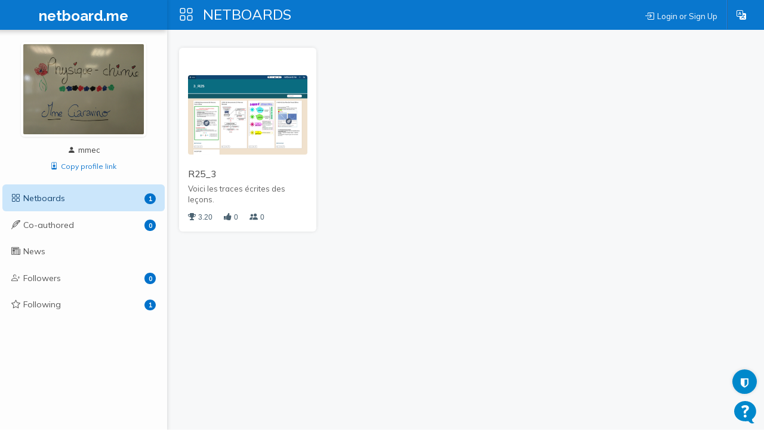

--- FILE ---
content_type: text/html; charset=utf-8
request_url: https://mmec.netboard.me/
body_size: 7661
content:
<!DOCTYPE html>





<html lang="en" prefix="og: http://ogp.me/ns#">
    <head>
        <meta charset="utf-8">
        <meta name="viewport" content="width=device-width, initial-scale=1.0">

        
            
                <title>mmec profile</title>
            

            
        

        

        

        <meta name="gallery" property="status" content="/gallery/status/thumbnail/">
        <meta name="game" property="present" content="/games/q/">

        



    <meta property="og:type" content="website" />
    <meta property="og:site_name" content="netboard.me" />

    <meta name="twitter:site" content="@netboardme">


    <meta property="og:image" content="https://netboardme-cf1.s3.amazonaws.com/published/40952/files/s_759ec925c72acfe50c0d376a7343cf90.png" />



    <meta property="og:title" content="mmec" />
    <meta property="og:description" content=" Netboards" />
    <meta property="og:url" content="https://mmec.netboard.me" />


        





<link rel="apple-touch-icon" sizes="180x180" href="https://netboard.me/static/img/apple-touch-icon.png">
<link rel="icon" type="image/png" sizes="192x192" href="https://netboard.me/static/img/icon-192x192.png">
<link rel="icon" type="image/png" sizes="512x512" href="https://netboard.me/static/img/icon-512x512.png">
<link rel="icon" type="image/png" sizes="32x32" href="https://netboard.me/static/img/favicon-32x32.png">
<link rel="icon" type="image/png" sizes="16x16" href="https://netboard.me/static/img/favicon-16x16.png">




<link href="https://netboard.me/static/css/jquery-ui-1.13.2.min.css" rel="stylesheet">

<script src="https://netboard.me/static/js/jquery-1.11.1.min.js"></script>

<script src="https://netboard.me/static/CACHE/js/output.d48eb8e9066b.js"></script>



<link href="https://netboard.me/static/css/bootstrap3.min.css" rel="stylesheet">
<script src="https://netboard.me/static/js/bootstrap3.min.js"></script>




<meta name="domain" content=".netboard.me">


    <meta name="heartbeat" content="2">


<link rel="preconnect" href="https://fonts.googleapis.com">
<link rel="preconnect" href="https://fonts.gstatic.com" crossorigin>
<link href="https://fonts.googleapis.com/css2?family=Noto+Sans:ital,wght@0,100..900;1,100..900&display=swap" rel="stylesheet">
<link href='https://fonts.googleapis.com/css?family=Quicksand:300,400,500|Open+Sans:400italic,600italic,700italic,700,600,400,300|Lato:400italic,600italic,700italic,700,600,400|Raleway:400italic,600italic,700italic,700,600,400' rel='stylesheet' type='text/css'>
<link href="https://fonts.googleapis.com/css2?family=Mulish:ital,wght@0,200..1000;1,200..1000&display=swap" rel="stylesheet">

<script type="text/javascript" src="https://netboard.me/static/js/polyfill.min.js"></script>
<script type="text/javascript" src="https://netboard.me/static/js/i18next.min.js"></script>




<script src="https://netboard.me/static/CACHE/js/output.1107a491c5b9.js"></script>


<link href="https://netboard.me/static/css/fonts/text-security-disc.css" rel="stylesheet">

<link rel="stylesheet" href="https://netboard.me/static/CACHE/css/output.6975f65b45d2.css" type="text/css">

    

    <link href="https://netboard.me/static/css/jquery.minicolors.css" rel="stylesheet">




<link rel="stylesheet" href="https://netboard.me/static/CACHE/css/output.2cf622c7d537.css" type="text/css">

    <link href="https://netboard.me/static/css/plyr.css" rel="stylesheet">


<link href="https://netboard.me/static/css/bootstrap-icons.min.css" rel="stylesheet">
<link href="https://maxcdn.bootstrapcdn.com/font-awesome/4.7.0/css/font-awesome.min.css" rel="stylesheet">




    <script type="text/javascript" src="https://netboard.me/static/js/jquery.magnific-popup.min.js"></script>
    <script type="text/javascript" src="https://netboard.me/static/js/bootstrap3-editable.js"></script>

    
        <link rel="stylesheet" type="text/css" href="https://netboard.me/static/css/cookieconsent.css"/>
        <script src="https://netboard.me/static/js/cookieconsent.js"></script>

        <script src="https://cdn.paddle.com/paddle/paddle.js"></script>
        <script type="text/javascript">
            

            

            Paddle.Setup({ vendor: 150699 });
            SWIPE_THRESHOLD = 50;
        </script>
    

    <script src="https://netboard.me/static/CACHE/js/output.491a0d8b0663.js"></script>

        <script src="https://netboard.me/static/js/simplebar.js"></script>
        <script type="text/javascript" src="https://netboard.me/static/js/bootstrap-table.js"></script>
        <script type="text/javascript" src="https://netboard.me/static/js/bootstrap-table-filter-control.js"></script>
        <script type="text/javascript" src="https://netboard.me/static/js/bootstrap-table-mobile.js"></script>

        <script type="text/javascript" src="https://netboard.me/static/js/flatpickr/flatpickr.min.js"></script>

    
        
    

    <script src="https://netboard.me/static/CACHE/js/output.74c310395295.js"></script>

        <script type="text/javascript" src="https://netboard.me/static/js/bootstrap-wysiwyg/external/google-code-prettify/prettify.js"></script>





<script type="text/javascript" src="https://netboard.me/static/js/moment.min.js"></script>

<script src="https://netboard.me/static/CACHE/js/output.f3b8d3e06f99.js"></script>

    <script src="https://netboard.me/static/js/plyr.js"></script>



        

        
            

            
        
    </head>

    

    <body data-storage="netboardme-cf1" data-buckets="netboardme,thumbnails-cf1" data-sign="/gallery/sign/?board=">
        <input type="hidden" name="csrfmiddlewaretoken" value="ZdvF4BfMJY6T7U1joVtncq0ZCjVirk92xhlMt88QzzeYQabB4SpKFN7aOfBJcvh7">
        <div class='ajax-loader'>
    <div>
        <i class="fa fa-spin fa-circle-o-notch"></i>
        <div class="animated infinite pulse upper-text"></div>
    </div>
</div>


        

        

        
    
        
            


<div class="modal netboard-modal login-modal" id="loginModal" tabindex="-1">
    <div class="modal-dialog">
        <div class="modal-content">
            <div class="modal-header inline">
                <button class="close" data-dismiss="modal">&times;</button>
                <div class="modal-icon"><i class="bi bi-box-arrow-in-right"></i></div>
                <h4 class="modal-form-title">Login or Sign Up</h4>
            </div>

            <div class="modal-body">
                <div id="signup">
                    <div class="box" id="login-panel">
                        
<div class="signin-panel">
    <div class="row">
        <div class="col-xs-6 access-type active" data-target=".netboardme-login">
            <h3>Login</h3>
        </div>

        <div class="col-xs-6 access-type" data-target=".netboardme-register">
            <h3>Sign Up</h3>
        </div>
    </div>

    <div class="signin-forms">
        <div class="signin-form netboardme-login forgot-password-hide-block">
            

            


<form class="login-form" method="POST" action="/accounts/login/">
    <input type="hidden" name="csrfmiddlewaretoken" value="ZdvF4BfMJY6T7U1joVtncq0ZCjVirk92xhlMt88QzzeYQabB4SpKFN7aOfBJcvh7">

    <input type="hidden" name="tz">
    
        <input type="hidden" name="next" value="https://mmec.netboard.me">
    
 
    <div class="form-group">
        <div class="input-group">
            <span class="input-group-addon"><i class="bi bi-person-fill"></i></span>
            <input type="text" name='username' placeholder="Username or email" class="form-control input-md" value="">
        </div>
    </div>

    <div class="form-group">
        <div class="input-group">
            <span class="input-group-addon"><i class="bi bi-key-fill"></i></span>
            <input type="password" name='password' placeholder="Password" class="form-control input-md" value="">
        </div>
    </div>

    <div class="form-group text-right">
        <a href="#" class="forgot-password">Forgot your password?</a>
    </div>

    <div class="form-group">
        <button type="submit" class="btn btn-primary-alt btn-block"><i class="bi bi-box-arrow-in-right"></i><span>Login</span></button>
    </div>
</form>

        </div>

        <div class="signin-form netboardme-register forgot-password-hide-block hidden">
            



<form method='post' action='/accounts/register/' class="" id="registration-form">
    <input type="hidden" name="csrfmiddlewaretoken" value="ZdvF4BfMJY6T7U1joVtncq0ZCjVirk92xhlMt88QzzeYQabB4SpKFN7aOfBJcvh7">
    <div>
        <div class="form-group">
            <div class="input-group">
                <span class="input-group-addon"><i class="bi bi-person-fill"></i></span>
                <input type="text" name='username' id='username' placeholder="Username" class="form-control input-md check-username" value="">
            </div>
            <div class="search-name-img"><i class="fa fa-spinner fa-spin"></i></div>
            <div class="username-taken-text">Username is taken</div>
            <div class="username-free-text">Username is free</div>
        </div>

        <div class="form-group">
            <div class="input-group">
                <span class="input-group-addon"><i class="bi bi-at"></i></span>
                <input type="email" name='email' placeholder="Email" class="form-control input-md" value="">
            </div>
        </div>

        <div class="form-group">
            <div class="input-group">
                <span class="input-group-addon"><i class="bi bi-key-fill"></i></span>
                <input type="password" name='password1' placeholder="Password" class="form-control input-md" value="">
            </div>
        </div>
    </div>

    <div class="checkbox form-group tos-checkbox">
        <label>
            
            

            
            

            <input type="checkbox" name="tos" >I've read and agreed with <a class="tos-link" href="https://netboard.me/static/tos/tos.html" onclick="window.open('https://netboard.me/static/tos/tos.html', 'popup','width=600,height=500,scrollbars=yes,resizable=no,toolbar=no,directories=no,location=no,menubar=no,status=no,left=50,top=0'); return false">Terms of Service</a> and <a class="tos-link" href="https://netboard.me/static/tos/privacy.html" onclick="window.open('https://netboard.me/static/tos/privacy.html', 'popup','width=600,height=500,scrollbars=yes,resizable=no,toolbar=no,directories=no,location=no,menubar=no,status=no,left=50,top=0'); return false">Privacy Policy</a>.
        </label>
    </div>

    <div class="checkbox form-group tos-checkbox">
        <label>
            <input type="checkbox" name="age" >I am at least 16 years old (or have permission from my parent or legal guardian to use this service).
        </label>
    </div>

    <div class="checkbox form-group tos-checkbox">
        <label>
            <input type="checkbox" name="mrkt" >Keep me informed about new features and special offers from netboard.me.
        </label>
    </div>

    <div class="form-group">
        <button type="submit" class="btn btn-primary-alt btn-block"><i class="bi bi-person"></i><span>Register</span></button>
    </div>
</form>

<script type="text/javascript">
    $(document).ready(function(){
        $("#registration-form").submit(function () {
            var form = this;
            $(form).clearFormErrors();
            var validform__form = form;
var validation = {valid: true};
if (!validation['valid']) {
    highlightErrorFields(form, validation['fields']);
    return false;
}


            return true;
        });

        var $form = $("#registration-form");
        $form.usernameChecker();
        $form.find("input[name='email']").on('keyup blur', function() { clearFieldError($form, 'email'); });
        $form.find("input[name='password1']").on('keyup blur', function() { clearFieldError($form, 'password1'); });

        var value = 'username';
        $("#user-url").text("https://@@username@@.netboard.me".replace('@@username@@', value));
        $("#username").on('keyup blur', function () {
            $("#user-url").text("https://@@username@@.netboard.me".replace('@@username@@', $("#username").val().toLowerCase()));
        });

        
    });
</script>

        </div>

        
<div class="forgot-password-show-block text-center">
    <h2>Forgot password?</h2>
    <h4 class="small-top-gap subheader">Enter your email and we'll send you reset instructions</h4>
    <form method="POST" action="/accounts/password/reset/">
        <input type="hidden" name="csrfmiddlewaretoken" value="ZdvF4BfMJY6T7U1joVtncq0ZCjVirk92xhlMt88QzzeYQabB4SpKFN7aOfBJcvh7" />
        <div class="form-group">
            <div class="input-group">
                <span class="input-group-addon"><i class="fa fa-envelope"></i></span>
                <input type="email" name="email" placeholder="Email" class="input form-control">
            </div>
            <button class="btn btn-primary-alt bottom10 small-top-gap"><i class="fa fa-send"></i>Send</button>
        </div>

        <div>
            <a href="#" class="btn btn-link forgot-password-cancel btn-lg"><i class="fa fa-arrow-circle-left"></i>Back to login</a>
        </div>
    </form>
</div>

    </div>
</div>

                     </div>
                </div>
            </div>
        </div>
    </div>
</div>

        
    

    <div id="content" class="cp-screen profile">
        
    
    
        



<div class="navbar navbar-fixed-top navbar-inverse">
    <div class="cp-content-wrapper">
        <div class="row cp-top-navigation">
            <div class="col-xs-12">
                <div class="navbar-brand hide-in-750"><i class="bi bi-grid"></i> <span>Netboards</span></div>
                <div class="show-in-750 navbar-user">
                    
                        <a href="#" class="cp-user-top"><img src="https://netboardme-cf1.s3.amazonaws.com/published/40952/files/s_759ec925c72acfe50c0d376a7343cf90.png"><span>mmec</span></a>

                        

                    

                    
                </div>

                
                    
                        





    
        

        
    

    <ul class="nav top-menu-items navbar-nav">
        

        

            

            

            <li class="hide-in-edit  hidden">
                <a href="#" class="introduce-info" data-reset="/accounts/reset/" title="How you introduced yourself"><i class="bi bi-person-badge"></i></a>
            </li>

            
                <li class='divider-vertical hide-in-750 hidden'></li>
            

            



            


<li class="hide-in-750">
    <a class="login-modal" href="#loginModal" data-toggle="modal"><i class="bi bi-box-arrow-in-right"></i><span>Login or Sign Up</span></a>
 </li>


            
                <li class='divider-vertical hide-in-750'></li>
            

            <li class='hide-in-edit'>




    <div class="dropdown lang-dropdown btn-language">
        <form action="/accounts/language/" method="post">
            <input type="hidden" name="csrfmiddlewaretoken" value="ZdvF4BfMJY6T7U1joVtncq0ZCjVirk92xhlMt88QzzeYQabB4SpKFN7aOfBJcvh7">
            <input type="hidden" name="language">
            
        </form>
        <a title="netboard.me" data-target="#" href="#" data-toggle="dropdown" role="button" aria-haspopup="true" aria-expanded="false">
            <i class="bi bi-translate"></i><span class="lang-title">Language<span class="caret"></span></span>
        </a>
        <ul class="dropdown-menu dropdown-menu-right">
            
                <li class="active">
                    
                        <a href="https://netboard.me/" title="netboard.me/en/" data-code="en">English</a>
                    
                </li>
            
                <li>
                    
                        <a href="https://netboard.me/fr/" title="netboard.me/fr/" data-code="fr">Français</a>
                    
                </li>
            
                <li>
                    
                        <a href="https://netboard.me/de/" title="netboard.me/de/" data-code="de">Deutsch</a>
                    
                </li>
            
                <li>
                    
                        <a href="https://netboard.me/it/" title="netboard.me/it/" data-code="it">Italiano</a>
                    
                </li>
            
                <li>
                    
                        <a href="https://netboard.me/es/" title="netboard.me/es/" data-code="es">Español</a>
                    
                </li>
            
                <li>
                    
                        <a href="https://netboard.me/ru/" title="netboard.me/ru/" data-code="ru">Русский</a>
                    
                </li>
            
        </ul>
    </div>

</li>
            

<li class='divider-vertical hide-in-edit show-in-750'></li>
<li class="show-in-750 hide-in-edit-750 top-menu-wrap">
    <a href="#" class="dropdown-toggle" data-toggle="dropdown"><i class="fa fa-bars"></i></a>
    <ul class="dropdown-menu dropdown-menu-right">
        
        


    <li>
        <a href="/view/switchmobile/" class="switch-device"><i class="bi bi-phone"></i><span>Mobile version</span></a>
    </li>


        <li class="divider"></li>
        


<li>
    <a class="login-modal" href="#loginModal" data-toggle="modal"><i class="bi bi-box-arrow-in-right"></i><span>Login or Sign Up</span></a>
 </li>

    </ul>
</li>

        
    </ul>




                    
                
            </div>
        </div>
    </div>
</div>


    <div class="header-inplace show-in-750"><h3><i class="bi bi-grid"></i> <span>Netboards</span></h3></div>


    

    
        <div class="control-panel">
            





<div class="cp-left collapsed">

    <a class="btn-collapse" href="#"><span class="fa fa-outdent"></span></a>

    <div>
        <div class="left-panel-collpase">
            <a class="btn-circle btn-expand" href="#"><span class="fa fa-indent"></span></a>
            



    
        <div class="left-panel-top"><a class="logo-text" href="https://netboard.me/index.html">netboard.me</a></div>
    


        </div>

        



    
        <div class="left-panel-top"><a class="logo-text" href="https://netboard.me/index.html">netboard.me</a></div>
    



        <div class="profile-image text-center">
            <div>
                <img class="img-polaroid" src="https://netboardme-cf1.s3.amazonaws.com/published/40952/files/s_759ec925c72acfe50c0d376a7343cf90.png">
                
            </div>
        </div>

        

        <div class="profile-name"><i class="bi bi-person-fill"></i>mmec</div>

        <div class="profile-link">
            <a data-toggle="tooltip" title="Copied" data-trigger="manual" href="https://mmec.netboard.me" data-clipboard-copy="https://mmec.netboard.me"><i class="bi bi-person-badge"></i>Copy profile link</a>
        </div>

        
            <div class="profile-buttons">
                






                
            </div>
            






        

        <div class="profile-usergroups">
            




        </div>

        



    
        
    


    </div>

    
    <ul class="nav nav-list cp-left-nav-list">
    
        <li class="active">
            <a href="/profile/40952/boards/"><i class="bi bi-grid"></i><span class="left-title">Netboards</span><span class="label left-counter boards-counter">1</span></a>
        </li>
        <li>
        <a href="/profile/40952/coauthored/"><i class="bi bi-feather"></i><span class="left-title">Co-authored</span><span class="label left-counter">0</span></a>
        </li>

        

        

        <li>
            <a href="/profile/40952/news/"><i class="bi bi-newspaper"></i><span class="left-title">News</span></a>
        </li>
        <li>
            <a href="/profile/40952/followers/"><i class="bi bi-person-plus"></i><span class="left-title">Followers</span><span class="label left-counter">0</span></a>
        </li>
        <li>
            <a href="/profile/40952/following/"><i class="bi bi-star icon20"></i><span class="left-title">Following</span><span class="label left-counter">1</span></a>
        </li>
    
    </ul>

    
        






    

    
</div>



<script>
    UserVoice=window.UserVoice||[];(function(){var uv=document.createElement('script');uv.type='text/javascript';uv.async=true;uv.src='//widget.uservoice.com/ZXoyin92MSSBpNnt5XhIA.js';var s=document.getElementsByTagName('script')[0];s.parentNode.insertBefore(uv,s)})();

    UserVoice.push(['set', {
      accent_color: '#448dd6',
      trigger_color: 'white',
      trigger_background_color: '#0088CC'
    }]);

    
    UserVoice.push(['addTrigger', { mode: 'contact', trigger_position: 'bottom-right' }]);
    UserVoice.push(['autoprompt', {}]);
</script>


            <div class="cp-content-wrapper birdeye xs">
                

                <div class="row">
                    <div class="cp-body">
                        <div class="cp-body-content col-xs-12 col-span-12">

                            

                            

                            





                            

    
                            
    

    <div class="tab-content">
        <div role="tabpanel" class="tab-pane active" id="boardsScreen">
            
                
            

            
                <div class="row">
                    
                    

                </div>
            

            <div class="boards overview" data-target="/profile/40952/boards/">
                
                    
                        








<div class="board-item" id="329554">

    

    



<div class="board-item-header">
    
        








<div class="board-actions">
    <div class="board-actions-row">
        <div class="board-item-header-column-left">
            
                
            
        </div>
        <div class="board-item-header-column-right">
        

            
                

            
        

        
        </div>
    </div>
</div>


    

    <div class="board-item-glyph">
        

<a href="https://mmec.netboard.me/3/" title="R25_3"><img src="https://netboardme-cf1.s3.amazonaws.com/published/40952/329554/599ff948132103b553fcc14afe37040f.png" alt="Interactive Learning Pages | netboard.me"></a>

    </div>

    <div class="board-name" id="329554">
        
        <a name="3" href="https://mmec.netboard.me/3/" data-board="329554" title="R25_3">R25_3</a>
    </div>

    


    
        
            <div class="board-description">
                <div>
                    
                        <div class="about-netboard">Voici les traces écrites des leçons.</div>
                    
                </div>
            </div>
        
    


</div>


    

    
        <div class="board-details">
            
                <div>
                    



    
        
    


                </div>
            
        </div>

        
    

    
        <div class="board-item-footer">
            

            
                

<div class="item-stats">
    <div class="stat" title="Rating">
        <span class="title-text"><i class="fa fa-trophy"></i></span>
        <span class="counter rating">3.20</span>
    </div>
    <div class="stat" data-icon="fa fa-thumbs-o-up" data-title="Voted users" title="Voted users" data-target="/board/329554/voted">
        <span class="title-text"><i class="fa fa-thumbs-up"></i></span>
        <span class="counter votes">0</span>
    </div>
    <div class="stat" data-title="Netboard followers" title="Netboard followers" data-target="/board/329554/followers">
        <span class="title-text"><i class="bi bi-people-fill"></i></span>
        <span class="counter followers">0</span>
    </div>
    <div class="stat">
        

    </div>
</div>

            

            
                <div class="board-item-buttons">
                    
                        
                            



    


                        
                    

                    
                        
                            





                        
                    
                </div>
            
        </div>
    

    
</div>


                    
                
            </div>
        </div>

    

    
    </div>

                        </div>
                        
                    </div>
                </div>
            </div>
        </div>
        <div class="push"></div>
    </div>

    

    
    

    
        


<div class="netboardme-footer">
    <div class="footer-links">
        

        






    <a class="tos-link" href="https://netboard.me/static/tos/tos.html" onclick="window.open('https://netboard.me/static/tos/tos.html', 'popup','width=600,height=500,scrollbars=yes,resizable=no,toolbar=no,directories=no,location=no,menubar=no,status=no,left=50,top=0'); return false">Terms of Service</a>


        






    <a class="tos-link" href="https://netboard.me/static/tos/privacy.html" onclick="window.open('https://netboard.me/static/tos/privacy.html', 'popup','width=600,height=500,scrollbars=yes,resizable=no,toolbar=no,directories=no,location=no,menubar=no,status=no,left=50,top=0'); return false">Privacy Policy</a>



        <a href="https://netboard.me/help.html">Help</a>
        <a href="mailto:contacts@netboard.me">Contact us</a>
    </div>

    <div class="footer-add">
        <span class="copyright"><span>&copy; 2025</span><a href="https://netboard.me" title="netboard.me">netboard.me</a>
</span>

        <div class="footer-follow">
            <a href="https://twitter.com/netboardme" class="twitter-follow-button" data-show-count="false" data-size="large" data-show-screen-name="false"><i class="bi bi-twitter-x"></i><span>Follow</span></a>
        </div>
    </div>
</div>

    


        

        


<div class="social-requests notifications-centre dropdown-menu-tabbed">
    <div class="dropdown-tabs">
        <div class="dropdown-tab active" data-target="network"><i class="bi bi-people-fill"></i><span>Network</span></div>

        

        <div class="dropdown-tab" data-target="waiting"><i class="bi bi-envelope"></i><span>My requests</span></div>

        <button class="close" data-dismiss="modal">×</button>
    </div>

    <ul data-tab="network" class="dropdown-tab-content notifications-list active" data-target="/cp/notices/">
        <li class="empty-message hidden"><i class="bi bi-mailbox"></i>You don't have any notifications</li>
    </ul>

    

    <ul data-tab="waiting" class="users-list dropdown-tab-content social-requests-list" data-target="/cp/user/requests/waiting/" data-delete="/cp/user/requests/delete/">
        <li class="empty-message hidden"><i class="bi bi-mailbox"></i>You have no active requests</li>
    </ul>
</div>


        
    
        


<div class="modal fade netboard-modal" id="selectFriendsModal" tabindex="-1">
    <div class="modal-dialog">
        <div class="modal-content">

            

            <input type="hidden" name="access" data-type="coauthors" value="/board/000/coauthors">

            <div class="modal-header inline">
                <button class="close" data-dismiss="modal">&times;</button>
                <div class="modal-icon"><i class="bi bi-people"></i></div>
                <h4 class="modal-form-title">Participants</h4>
            </div>
            <div class="modal-body" data-size="large">
                

                <div class="selected-friends inline-list">
                    <div class="loader"><i class="fa fa-circle-o-notch fa-spin"></i> Loading</div>
                    <div class="empty-message"><i>No users selected</i></div>
                </div>
            </div>
            <div class="modal-footer">
                <button name="removeAll" class="btn btn-default pull-left">Remove All</button>
                <a href="#" class="btn btn-default" data-dismiss="modal">Cancel</a>
                <button name="save" type="submit" class="btn btn-primary">Save</button>
            </div>
        </div>
    </div>
</div>

        
    


        

        
            
<div class="privacy-settings-button" title="Privacy settings">
    <i class="fa fa-shield"></i>
</div>

        
    </body>
</html>


--- FILE ---
content_type: text/css
request_url: https://netboard.me/static/CACHE/css/output.6975f65b45d2.css
body_size: 161364
content:
@font-face{font-family:'text-security-disc';src:url('text-security-disc-compat.eot');src:url('text-security-disc-compat.eot?#iefix') format('embedded-opentype'),url('text-security-disc-compat.woff2') format('woff2'),url('text-security-disc-compat.ttf') format('truetype')}@supports((content-visibility:visible) or (-moz-appearance:meter)) and (not (-webkit-hyphens:none)){@font-face{font-family:'text-security-disc';src:url('text-security-disc.woff2') format('woff2'),url('text-security-disc-compat.ttf') format('truetype')}}/*! ========================================================================
 * Bootstrap Toggle: bootstrap-toggle.css v2.2.0
 * http://www.bootstraptoggle.com
 * ========================================================================
 * Copyright 2014 Min Hur, The New York Times Company
 * Licensed under MIT
 * ======================================================================== */.checkbox label .toggle,.checkbox-inline .toggle{margin-left:-20px;margin-right:5px}.toggle{position:relative;overflow:hidden}.toggle input[type=checkbox]{display:none}.toggle-group{position:absolute;width:200%;top:0;bottom:0;left:0;transition:left .35s;-webkit-transition:left .35s;-moz-user-select:none;-webkit-user-select:none}.toggle.off .toggle-group{left:-100%}.toggle-on{position:absolute;top:0;bottom:0;left:0;right:50%;margin:0;border:0;border-radius:0}.toggle-off{position:absolute;top:0;bottom:0;left:50%;right:0;margin:0;border:0;border-radius:0}.toggle-handle{position:relative;margin:0 auto;padding-top:0;padding-bottom:0;height:100%;width:0;border-width:0 1px}.toggle.btn{min-width:59px;min-height:34px}.toggle-on.btn{padding-right:24px}.toggle-off.btn{padding-left:24px}.toggle.btn-lg{min-width:79px;min-height:45px}.toggle-on.btn-lg{padding-right:31px}.toggle-off.btn-lg{padding-left:31px}.toggle-handle.btn-lg{width:40px}.toggle.btn-sm{min-width:50px;min-height:30px}.toggle-on.btn-sm{padding-right:20px}.toggle-off.btn-sm{padding-left:20px}.toggle.btn-xs{min-width:35px;min-height:22px}.toggle-on.btn-xs{padding-right:12px}.toggle-off.btn-xs{padding-left:12px}[data-simplebar]{position:relative;flex-direction:column;flex-wrap:wrap;justify-content:flex-start;align-content:flex-start;align-items:flex-start}.simplebar-wrapper{overflow:hidden;width:inherit;height:inherit;max-width:inherit;max-height:inherit}.simplebar-mask{direction:inherit;position:absolute;overflow:hidden;padding:0;margin:0;left:0;top:0;bottom:0;right:0;width:auto!important;height:auto!important;z-index:0}.simplebar-offset{direction:inherit!important;box-sizing:inherit!important;resize:none!important;position:absolute;top:0;left:0;bottom:0;right:0;padding:0;margin:0;-webkit-overflow-scrolling:touch}.simplebar-content-wrapper{direction:inherit;box-sizing:border-box!important;position:relative;display:block;height:100%;width:auto;max-width:100%;max-height:100%;scrollbar-width:none;-ms-overflow-style:none}.simplebar-content-wrapper::-webkit-scrollbar,.simplebar-hide-scrollbar::-webkit-scrollbar{width:0;height:0}.simplebar-content:after,.simplebar-content:before{content:' ';display:table}.simplebar-placeholder{max-height:100%;max-width:100%;width:100%;pointer-events:none}.simplebar-height-auto-observer-wrapper{box-sizing:inherit!important;height:100%;width:100%;max-width:1px;position:relative;float:left;max-height:1px;overflow:hidden;z-index:-1;padding:0;margin:0;pointer-events:none;flex-grow:inherit;flex-shrink:0;flex-basis:0}.simplebar-height-auto-observer{box-sizing:inherit;display:block;opacity:0;position:absolute;top:0;left:0;height:1000%;width:1000%;min-height:1px;min-width:1px;overflow:hidden;pointer-events:none;z-index:-1}.simplebar-track{z-index:1;position:absolute;right:0;bottom:0;pointer-events:none;overflow:hidden}[data-simplebar].simplebar-dragging .simplebar-content{pointer-events:none;user-select:none;-webkit-user-select:none}[data-simplebar].simplebar-dragging .simplebar-track{pointer-events:all}.simplebar-scrollbar{position:absolute;left:0;right:0;min-height:10px}.simplebar-scrollbar:before{position:absolute;content:'';background:#000;border-radius:7px;left:2px;right:2px;opacity:0;transition:opacity .2s linear}.simplebar-scrollbar.simplebar-visible:before{opacity:.5;transition:opacity 0s linear}.simplebar-track.simplebar-vertical{top:0;width:11px}.simplebar-track.simplebar-vertical .simplebar-scrollbar:before{top:2px;bottom:2px}.simplebar-track.simplebar-horizontal{left:0;height:11px}.simplebar-track.simplebar-horizontal .simplebar-scrollbar:before{height:100%;left:2px;right:2px}.simplebar-track.simplebar-horizontal .simplebar-scrollbar{right:auto;left:0;top:2px;height:7px;min-height:0;min-width:10px;width:auto}[data-simplebar-direction=rtl] .simplebar-track.simplebar-vertical{right:auto;left:0}.hs-dummy-scrollbar-size{direction:rtl;position:fixed;opacity:0;visibility:hidden;height:500px;width:500px;overflow-y:hidden;overflow-x:scroll}.simplebar-hide-scrollbar{position:fixed;left:0;visibility:hidden;overflow-y:scroll;scrollbar-width:none;-ms-overflow-style:none}.flatpickr-calendar{background:transparent;opacity:0;display:none;text-align:center;visibility:hidden;padding:0;-webkit-animation:none;animation:none;direction:ltr;border:0;font-size:14px;line-height:24px;border-radius:5px;position:absolute;width:307.875px;-webkit-box-sizing:border-box;box-sizing:border-box;-ms-touch-action:manipulation;touch-action:manipulation;background:#fff;-webkit-box-shadow:1px 0 0 #e6e6e6,-1px 0 0 #e6e6e6,0 1px 0 #e6e6e6,0 -1px 0 #e6e6e6,0 3px 13px rgba(0,0,0,0.08);box-shadow:1px 0 0 #e6e6e6,-1px 0 0 #e6e6e6,0 1px 0 #e6e6e6,0 -1px 0 #e6e6e6,0 3px 13px rgba(0,0,0,0.08)}.flatpickr-calendar.open,.flatpickr-calendar.inline{opacity:1;max-height:640px;visibility:visible}.flatpickr-calendar.open{display:inline-block;z-index:99999}.flatpickr-calendar.animate.open{-webkit-animation:fpFadeInDown 300ms cubic-bezier(.23,1,.32,1);animation:fpFadeInDown 300ms cubic-bezier(.23,1,.32,1)}.flatpickr-calendar.inline{display:block;position:relative;top:2px}.flatpickr-calendar.static{position:absolute;top:calc(100% + 2px)}.flatpickr-calendar.static.open{z-index:999;display:block}.flatpickr-calendar.multiMonth .flatpickr-days .dayContainer:nth-child(n+1) .flatpickr-day.inRange:nth-child(7n+7){-webkit-box-shadow:none!important;box-shadow:none!important}.flatpickr-calendar.multiMonth .flatpickr-days .dayContainer:nth-child(n+2) .flatpickr-day.inRange:nth-child(7n+1){-webkit-box-shadow:-2px 0 0 #e6e6e6,5px 0 0 #e6e6e6;box-shadow:-2px 0 0 #e6e6e6,5px 0 0 #e6e6e6}.flatpickr-calendar .hasWeeks .dayContainer,.flatpickr-calendar .hasTime .dayContainer{border-bottom:0;border-bottom-right-radius:0;border-bottom-left-radius:0}.flatpickr-calendar .hasWeeks .dayContainer{border-left:0}.flatpickr-calendar.hasTime .flatpickr-time{height:40px;border-top:1px solid #e6e6e6}.flatpickr-calendar.noCalendar.hasTime .flatpickr-time{height:auto}.flatpickr-calendar:before,.flatpickr-calendar:after{position:absolute;display:block;pointer-events:none;border:solid transparent;content:'';height:0;width:0;left:22px}.flatpickr-calendar.rightMost:before,.flatpickr-calendar.arrowRight:before,.flatpickr-calendar.rightMost:after,.flatpickr-calendar.arrowRight:after{left:auto;right:22px}.flatpickr-calendar.arrowCenter:before,.flatpickr-calendar.arrowCenter:after{left:50%;right:50%}.flatpickr-calendar:before{border-width:5px;margin:0 -5px}.flatpickr-calendar:after{border-width:4px;margin:0 -4px}.flatpickr-calendar.arrowTop:before,.flatpickr-calendar.arrowTop:after{bottom:100%}.flatpickr-calendar.arrowTop:before{border-bottom-color:#e6e6e6}.flatpickr-calendar.arrowTop:after{border-bottom-color:#fff}.flatpickr-calendar.arrowBottom:before,.flatpickr-calendar.arrowBottom:after{top:100%}.flatpickr-calendar.arrowBottom:before{border-top-color:#e6e6e6}.flatpickr-calendar.arrowBottom:after{border-top-color:#fff}.flatpickr-calendar:focus{outline:0}.flatpickr-wrapper{position:relative;display:inline-block}.flatpickr-months{display:-webkit-box;display:-webkit-flex;display:-ms-flexbox;display:flex}.flatpickr-months .flatpickr-month{background:transparent;color:rgba(0,0,0,0.9);fill:rgba(0,0,0,0.9);height:34px;line-height:1;text-align:center;position:relative;-webkit-user-select:none;-moz-user-select:none;-ms-user-select:none;user-select:none;overflow:hidden;-webkit-box-flex:1;-webkit-flex:1;-ms-flex:1;flex:1}.flatpickr-months .flatpickr-prev-month,.flatpickr-months .flatpickr-next-month{-webkit-user-select:none;-moz-user-select:none;-ms-user-select:none;user-select:none;text-decoration:none;cursor:pointer;position:absolute;top:0;height:34px;padding:10px;z-index:3;color:rgba(0,0,0,0.9);fill:rgba(0,0,0,0.9)}.flatpickr-months .flatpickr-prev-month.flatpickr-disabled,.flatpickr-months .flatpickr-next-month.flatpickr-disabled{display:none}.flatpickr-months .flatpickr-prev-month i,.flatpickr-months .flatpickr-next-month i{position:relative}.flatpickr-months .flatpickr-prev-month.flatpickr-prev-month,.flatpickr-months .flatpickr-next-month.flatpickr-prev-month{left:0}.flatpickr-months .flatpickr-prev-month.flatpickr-next-month,.flatpickr-months .flatpickr-next-month.flatpickr-next-month{right:0}.flatpickr-months .flatpickr-prev-month:hover,.flatpickr-months .flatpickr-next-month:hover{color:#959ea9}.flatpickr-months .flatpickr-prev-month:hover svg,.flatpickr-months .flatpickr-next-month:hover svg{fill:#f64747}.flatpickr-months .flatpickr-prev-month svg,.flatpickr-months .flatpickr-next-month svg{width:14px;height:14px}.flatpickr-months .flatpickr-prev-month svg path,.flatpickr-months .flatpickr-next-month svg path{-webkit-transition:fill .1s;transition:fill .1s;fill:inherit}.numInputWrapper{position:relative;height:auto}.numInputWrapper input,.numInputWrapper span{display:inline-block}.numInputWrapper input{width:100%}.numInputWrapper input::-ms-clear{display:none}.numInputWrapper input::-webkit-outer-spin-button,.numInputWrapper input::-webkit-inner-spin-button{margin:0;-webkit-appearance:none}.numInputWrapper span{position:absolute;right:0;width:14px;padding:0 4px 0 2px;height:50%;line-height:50%;opacity:0;cursor:pointer;border:1px solid rgba(57,57,57,0.15);-webkit-box-sizing:border-box;box-sizing:border-box}.numInputWrapper span:hover{background:rgba(0,0,0,0.1)}.numInputWrapper span:active{background:rgba(0,0,0,0.2)}.numInputWrapper span:after{display:block;content:"";position:absolute}.numInputWrapper span.arrowUp{top:0;border-bottom:0}.numInputWrapper span.arrowUp:after{border-left:4px solid transparent;border-right:4px solid transparent;border-bottom:4px solid rgba(57,57,57,0.6);top:26%}.numInputWrapper span.arrowDown{top:50%}.numInputWrapper span.arrowDown:after{border-left:4px solid transparent;border-right:4px solid transparent;border-top:4px solid rgba(57,57,57,0.6);top:40%}.numInputWrapper span svg{width:inherit;height:auto}.numInputWrapper span svg path{fill:rgba(0,0,0,0.5)}.numInputWrapper:hover{background:rgba(0,0,0,0.05)}.numInputWrapper:hover span{opacity:1}.flatpickr-current-month{font-size:135%;line-height:inherit;font-weight:300;color:inherit;position:absolute;width:75%;left:12.5%;padding:7.48px 0 0 0;line-height:1;height:34px;display:inline-block;text-align:center;-webkit-transform:translate3d(0,0,0);transform:translate3d(0,0,0)}.flatpickr-current-month span.cur-month{font-family:inherit;font-weight:700;color:inherit;display:inline-block;margin-left:.5ch;padding:0}.flatpickr-current-month span.cur-month:hover{background:rgba(0,0,0,0.05)}.flatpickr-current-month .numInputWrapper{width:6ch;width:7ch\0;display:inline-block}.flatpickr-current-month .numInputWrapper span.arrowUp:after{border-bottom-color:rgba(0,0,0,0.9)}.flatpickr-current-month .numInputWrapper span.arrowDown:after{border-top-color:rgba(0,0,0,0.9)}.flatpickr-current-month input.cur-year{background:transparent;-webkit-box-sizing:border-box;box-sizing:border-box;color:inherit;cursor:text;padding:0 0 0 .5ch;margin:0;display:inline-block;font-size:inherit;font-family:inherit;font-weight:300;line-height:inherit;height:auto;border:0;border-radius:0;vertical-align:initial;-webkit-appearance:textfield;-moz-appearance:textfield;appearance:textfield}.flatpickr-current-month input.cur-year:focus{outline:0}.flatpickr-current-month input.cur-year[disabled],.flatpickr-current-month input.cur-year[disabled]:hover{font-size:100%;color:rgba(0,0,0,0.5);background:transparent;pointer-events:none}.flatpickr-current-month .flatpickr-monthDropdown-months{appearance:menulist;background:transparent;border:none;border-radius:0;box-sizing:border-box;color:inherit;cursor:pointer;font-size:inherit;font-family:inherit;font-weight:300;height:auto;line-height:inherit;margin:-1px 0 0 0;outline:none;padding:0 0 0 .5ch;position:relative;vertical-align:initial;-webkit-box-sizing:border-box;-webkit-appearance:menulist;-moz-appearance:menulist;width:auto}.flatpickr-current-month .flatpickr-monthDropdown-months:focus,.flatpickr-current-month .flatpickr-monthDropdown-months:active{outline:none}.flatpickr-current-month .flatpickr-monthDropdown-months:hover{background:rgba(0,0,0,0.05)}.flatpickr-current-month .flatpickr-monthDropdown-months .flatpickr-monthDropdown-month{background-color:transparent;outline:none;padding:0}.flatpickr-weekdays{background:transparent;text-align:center;overflow:hidden;width:100%;display:-webkit-box;display:-webkit-flex;display:-ms-flexbox;display:flex;-webkit-box-align:center;-webkit-align-items:center;-ms-flex-align:center;align-items:center;height:28px}.flatpickr-weekdays .flatpickr-weekdaycontainer{display:-webkit-box;display:-webkit-flex;display:-ms-flexbox;display:flex;-webkit-box-flex:1;-webkit-flex:1;-ms-flex:1;flex:1}span.flatpickr-weekday{cursor:default;font-size:90%;background:transparent;color:rgba(0,0,0,0.54);line-height:1;margin:0;text-align:center;display:block;-webkit-box-flex:1;-webkit-flex:1;-ms-flex:1;flex:1;font-weight:bolder}.dayContainer,.flatpickr-weeks{padding:1px 0 0 0}.flatpickr-days{position:relative;overflow:hidden;display:-webkit-box;display:-webkit-flex;display:-ms-flexbox;display:flex;-webkit-box-align:start;-webkit-align-items:flex-start;-ms-flex-align:start;align-items:flex-start;width:307.875px}.flatpickr-days:focus{outline:0}.dayContainer{padding:0;outline:0;text-align:left;width:307.875px;min-width:307.875px;max-width:307.875px;-webkit-box-sizing:border-box;box-sizing:border-box;display:inline-block;display:-ms-flexbox;display:-webkit-box;display:-webkit-flex;display:flex;-webkit-flex-wrap:wrap;flex-wrap:wrap;-ms-flex-wrap:wrap;-ms-flex-pack:justify;-webkit-justify-content:space-around;justify-content:space-around;-webkit-transform:translate3d(0,0,0);transform:translate3d(0,0,0);opacity:1}.dayContainer + .dayContainer{-webkit-box-shadow:-1px 0 0 #e6e6e6;box-shadow:-1px 0 0 #e6e6e6}.flatpickr-day{background:none;border:1px solid transparent;border-radius:150px;-webkit-box-sizing:border-box;box-sizing:border-box;color:#393939;cursor:pointer;font-weight:400;width:14.2857143%;-webkit-flex-basis:14.2857143%;-ms-flex-preferred-size:14.2857143%;flex-basis:14.2857143%;max-width:39px;height:39px;line-height:39px;margin:0;display:inline-block;position:relative;-webkit-box-pack:center;-webkit-justify-content:center;-ms-flex-pack:center;justify-content:center;text-align:center}.flatpickr-day.inRange,.flatpickr-day.prevMonthDay.inRange,.flatpickr-day.nextMonthDay.inRange,.flatpickr-day.today.inRange,.flatpickr-day.prevMonthDay.today.inRange,.flatpickr-day.nextMonthDay.today.inRange,.flatpickr-day:hover,.flatpickr-day.prevMonthDay:hover,.flatpickr-day.nextMonthDay:hover,.flatpickr-day:focus,.flatpickr-day.prevMonthDay:focus,.flatpickr-day.nextMonthDay:focus{cursor:pointer;outline:0;background:#e6e6e6;border-color:#e6e6e6}.flatpickr-day.today{border-color:#959ea9}.flatpickr-day.today:hover,.flatpickr-day.today:focus{border-color:#959ea9;background:#959ea9;color:#fff}.flatpickr-day.selected,.flatpickr-day.startRange,.flatpickr-day.endRange,.flatpickr-day.selected.inRange,.flatpickr-day.startRange.inRange,.flatpickr-day.endRange.inRange,.flatpickr-day.selected:focus,.flatpickr-day.startRange:focus,.flatpickr-day.endRange:focus,.flatpickr-day.selected:hover,.flatpickr-day.startRange:hover,.flatpickr-day.endRange:hover,.flatpickr-day.selected.prevMonthDay,.flatpickr-day.startRange.prevMonthDay,.flatpickr-day.endRange.prevMonthDay,.flatpickr-day.selected.nextMonthDay,.flatpickr-day.startRange.nextMonthDay,.flatpickr-day.endRange.nextMonthDay{background:#569ff7;-webkit-box-shadow:none;box-shadow:none;color:#fff;border-color:#569ff7}.flatpickr-day.selected.startRange,.flatpickr-day.startRange.startRange,.flatpickr-day.endRange.startRange{border-radius:50px 0 0 50px}.flatpickr-day.selected.endRange,.flatpickr-day.startRange.endRange,.flatpickr-day.endRange.endRange{border-radius:0 50px 50px 0}.flatpickr-day.selected.startRange + .endRange:not(:nth-child(7n+1)),.flatpickr-day.startRange.startRange + .endRange:not(:nth-child(7n+1)),.flatpickr-day.endRange.startRange + .endRange:not(:nth-child(7n+1)){-webkit-box-shadow:-10px 0 0 #569ff7;box-shadow:-10px 0 0 #569ff7}.flatpickr-day.selected.startRange.endRange,.flatpickr-day.startRange.startRange.endRange,.flatpickr-day.endRange.startRange.endRange{border-radius:50px}.flatpickr-day.inRange{border-radius:0;-webkit-box-shadow:-5px 0 0 #e6e6e6,5px 0 0 #e6e6e6;box-shadow:-5px 0 0 #e6e6e6,5px 0 0 #e6e6e6}.flatpickr-day.flatpickr-disabled,.flatpickr-day.flatpickr-disabled:hover,.flatpickr-day.prevMonthDay,.flatpickr-day.nextMonthDay,.flatpickr-day.notAllowed,.flatpickr-day.notAllowed.prevMonthDay,.flatpickr-day.notAllowed.nextMonthDay{color:rgba(57,57,57,0.3);background:transparent;border-color:transparent;cursor:default}.flatpickr-day.flatpickr-disabled,.flatpickr-day.flatpickr-disabled:hover{cursor:not-allowed;color:rgba(57,57,57,0.1)}.flatpickr-day.week.selected{border-radius:0;-webkit-box-shadow:-5px 0 0 #569ff7,5px 0 0 #569ff7;box-shadow:-5px 0 0 #569ff7,5px 0 0 #569ff7}.flatpickr-day.hidden{visibility:hidden}.rangeMode .flatpickr-day{margin-top:1px}.flatpickr-weekwrapper{float:left}.flatpickr-weekwrapper .flatpickr-weeks{padding:0 12px;-webkit-box-shadow:1px 0 0 #e6e6e6;box-shadow:1px 0 0 #e6e6e6}.flatpickr-weekwrapper .flatpickr-weekday{float:none;width:100%;line-height:28px}.flatpickr-weekwrapper span.flatpickr-day,.flatpickr-weekwrapper span.flatpickr-day:hover{display:block;width:100%;max-width:none;color:rgba(57,57,57,0.3);background:transparent;cursor:default;border:none}.flatpickr-innerContainer{display:block;display:-webkit-box;display:-webkit-flex;display:-ms-flexbox;display:flex;-webkit-box-sizing:border-box;box-sizing:border-box;overflow:hidden}.flatpickr-rContainer{display:inline-block;padding:0;-webkit-box-sizing:border-box;box-sizing:border-box}.flatpickr-time{text-align:center;outline:0;display:block;height:0;line-height:40px;max-height:40px;-webkit-box-sizing:border-box;box-sizing:border-box;overflow:hidden;display:-webkit-box;display:-webkit-flex;display:-ms-flexbox;display:flex}.flatpickr-time:after{content:"";display:table;clear:both}.flatpickr-time .numInputWrapper{-webkit-box-flex:1;-webkit-flex:1;-ms-flex:1;flex:1;width:40%;height:40px;float:left}.flatpickr-time .numInputWrapper span.arrowUp:after{border-bottom-color:#393939}.flatpickr-time .numInputWrapper span.arrowDown:after{border-top-color:#393939}.flatpickr-time.hasSeconds .numInputWrapper{width:26%}.flatpickr-time.time24hr .numInputWrapper{width:49%}.flatpickr-time input{background:transparent;-webkit-box-shadow:none;box-shadow:none;border:0;border-radius:0;text-align:center;margin:0;padding:0;height:inherit;line-height:inherit;color:#393939;font-size:14px;position:relative;-webkit-box-sizing:border-box;box-sizing:border-box;-webkit-appearance:textfield;-moz-appearance:textfield;appearance:textfield}.flatpickr-time input.flatpickr-hour{font-weight:bold}.flatpickr-time input.flatpickr-minute,.flatpickr-time input.flatpickr-second{font-weight:400}.flatpickr-time input:focus{outline:0;border:0}.flatpickr-time .flatpickr-time-separator,.flatpickr-time .flatpickr-am-pm{height:inherit;float:left;line-height:inherit;color:#393939;font-weight:bold;width:2%;-webkit-user-select:none;-moz-user-select:none;-ms-user-select:none;user-select:none;-webkit-align-self:center;-ms-flex-item-align:center;align-self:center}.flatpickr-time .flatpickr-am-pm{outline:0;width:18%;cursor:pointer;text-align:center;font-weight:400}.flatpickr-time input:hover,.flatpickr-time .flatpickr-am-pm:hover,.flatpickr-time input:focus,.flatpickr-time .flatpickr-am-pm:focus{background:#eee}.flatpickr-input[readonly]{cursor:pointer}@-webkit-keyframes fpFadeInDown{from{opacity:0;-webkit-transform:translate3d(0,-20px,0);transform:translate3d(0,-20px,0)}to{opacity:1;-webkit-transform:translate3d(0,0,0);transform:translate3d(0,0,0)}}@keyframes fpFadeInDown{from{opacity:0;-webkit-transform:translate3d(0,-20px,0);transform:translate3d(0,-20px,0)}to{opacity:1;-webkit-transform:translate3d(0,0,0);transform:translate3d(0,0,0)}}.selectize-control.plugin-drag_drop.multi>.selectize-input>div.ui-sortable-placeholder{visibility:visible!important;background:#f2f2f2!important;background:rgba(0,0,0,0.06)!important;border:0 none!important;-webkit-box-shadow:inset 0 0 12px 4px #fff;box-shadow:inset 0 0 12px 4px #fff}.selectize-control.plugin-drag_drop .ui-sortable-placeholder::after{content:'!';visibility:hidden}.selectize-control.plugin-drag_drop .ui-sortable-helper{-webkit-box-shadow:0 2px 5px rgba(0,0,0,0.2);box-shadow:0 2px 5px rgba(0,0,0,0.2)}.selectize-dropdown-header{position:relative;padding:3px 12px;border-bottom:1px solid #d0d0d0;background:#f8f8f8;-webkit-border-radius:4px 4px 0 0;-moz-border-radius:4px 4px 0 0;border-radius:4px 4px 0 0}.selectize-dropdown-header-close{position:absolute;right:12px;top:50%;color:#333333;opacity:0.4;margin-top:-12px;line-height:20px;font-size:20px!important}.selectize-dropdown-header-close:hover{color:#000000}.selectize-dropdown.plugin-optgroup_columns .optgroup{border-right:1px solid #f2f2f2;border-top:0 none;float:left;-webkit-box-sizing:border-box;-moz-box-sizing:border-box;box-sizing:border-box}.selectize-dropdown.plugin-optgroup_columns .optgroup:last-child{border-right:0 none}.selectize-dropdown.plugin-optgroup_columns .optgroup:before{display:none}.selectize-dropdown.plugin-optgroup_columns .optgroup-header{border-top:0 none}.selectize-control.plugin-remove_button [data-value]{position:relative;padding-right:24px!important}.selectize-control.plugin-remove_button [data-value] .remove{z-index:1;position:absolute;top:0;right:0;bottom:0;width:17px;text-align:center;font-weight:bold;font-size:12px;color:inherit;text-decoration:none;vertical-align:middle;display:inline-block;padding:1px 0 0 0;border-left:1px solid rgba(0,0,0,0);-webkit-border-radius:0 2px 2px 0;-moz-border-radius:0 2px 2px 0;border-radius:0 2px 2px 0;-webkit-box-sizing:border-box;-moz-box-sizing:border-box;box-sizing:border-box}.selectize-control.plugin-remove_button [data-value] .remove:hover{background:rgba(0,0,0,0.05)}.selectize-control.plugin-remove_button [data-value].active .remove{border-left-color:rgba(0,0,0,0)}.selectize-control.plugin-remove_button .disabled [data-value] .remove:hover{background:none}.selectize-control.plugin-remove_button .disabled [data-value] .remove{border-left-color:rgba(77,77,77,0)}.selectize-control.plugin-remove_button .remove-single{position:absolute;right:0;top:0;font-size:23px}.selectize-control{position:relative}.selectize-dropdown,.selectize-input,.selectize-input input{color:#333333;font-family:inherit;font-size:inherit;line-height:20px;-webkit-font-smoothing:inherit}.selectize-input,.selectize-control.single .selectize-input.input-active{background:#fff;cursor:text;display:inline-block}.selectize-input{border:1px solid #ccc;padding:6px 12px;display:inline-block;width:100%;overflow:hidden;position:relative;z-index:1;-webkit-box-sizing:border-box;-moz-box-sizing:border-box;box-sizing:border-box;-webkit-box-shadow:none;box-shadow:none;-webkit-border-radius:4px;-moz-border-radius:4px;border-radius:4px}.selectize-control.multi .selectize-input.has-items{padding:5px 12px 2px}.selectize-input.full{background-color:#fff}.selectize-input.disabled,.selectize-input.disabled *{cursor:default!important}.selectize-input.focus{-webkit-box-shadow:inset 0 1px 2px rgba(0,0,0,0.15);box-shadow:inset 0 1px 2px rgba(0,0,0,0.15)}.selectize-input.dropdown-active{-webkit-border-radius:4px 4px 0 0;-moz-border-radius:4px 4px 0 0;border-radius:4px 4px 0 0}.selectize-input>*{vertical-align:baseline;display:-moz-inline-stack;display:inline-block;zoom:1;*display:inline}.selectize-control.multi .selectize-input>div{cursor:pointer;margin:0 3px 3px 0;padding:1px 3px;background:#efefef;color:#333333;border:0 solid rgba(0,0,0,0)}.selectize-control.multi .selectize-input>div.active{background:#428bca;color:#fff;border:0 solid rgba(0,0,0,0)}.selectize-control.multi .selectize-input.disabled>div,.selectize-control.multi .selectize-input.disabled>div.active{color:#808080;background:#ffffff;border:0 solid rgba(77,77,77,0)}.selectize-input>input{display:inline-block!important;padding:0!important;min-height:0!important;max-height:none!important;max-width:100%!important;margin:0!important;text-indent:0!important;border:0 none!important;background:none!important;line-height:inherit!important;-webkit-user-select:auto!important;-webkit-box-shadow:none!important;box-shadow:none!important}.selectize-input>input::-ms-clear{display:none}.selectize-input>input:focus{outline:none!important}.selectize-input::after{content:' ';display:block;clear:left}.selectize-input.dropdown-active::before{content:' ';display:block;position:absolute;background:#ffffff;height:1px;bottom:0;left:0;right:0}.selectize-dropdown{position:absolute;z-index:10;border:1px solid #d0d0d0;background:#fff;margin:-1px 0 0 0;border-top:0 none;-webkit-box-sizing:border-box;-moz-box-sizing:border-box;box-sizing:border-box;-webkit-box-shadow:0 1px 3px rgba(0,0,0,0.1);box-shadow:0 1px 3px rgba(0,0,0,0.1);-webkit-border-radius:0 0 4px 4px;-moz-border-radius:0 0 4px 4px;border-radius:0 0 4px 4px}.selectize-dropdown [data-selectable]{cursor:pointer;overflow:hidden}.selectize-dropdown [data-selectable] .highlight{background:rgba(255,237,40,0.4);-webkit-border-radius:1px;-moz-border-radius:1px;border-radius:1px}.selectize-dropdown .option,.selectize-dropdown .optgroup-header{padding:3px 12px}.selectize-dropdown .option,.selectize-dropdown [data-disabled],.selectize-dropdown [data-disabled] [data-selectable].option{cursor:inherit;opacity:0.5}.selectize-dropdown [data-selectable].option{opacity:1}.selectize-dropdown .optgroup:first-child .optgroup-header{border-top:0 none}.selectize-dropdown .optgroup-header{color:#777777;background:#fff;cursor:default}.selectize-dropdown .active{background-color:#f5f5f5;color:#262626}.selectize-dropdown .active.create{color:#262626}.selectize-dropdown .create{color:rgba(51,51,51,0.5)}.selectize-dropdown-content{overflow-y:auto;overflow-x:hidden;max-height:200px;-webkit-overflow-scrolling:touch}.selectize-control.single .selectize-input,.selectize-control.single .selectize-input input{cursor:pointer}.selectize-control.single .selectize-input.input-active,.selectize-control.single .selectize-input.input-active input{cursor:text}.selectize-control.single .selectize-input:after{content:' ';display:block;position:absolute;top:50%;right:17px;margin-top:-3px;width:0;height:0;border-style:solid;border-width:5px 5px 0 5px;border-color:#333333 transparent transparent transparent}.selectize-control.single .selectize-input.dropdown-active:after{margin-top:-4px;border-width:0 5px 5px 5px;border-color:transparent transparent #333333 transparent}.selectize-control.rtl.single .selectize-input:after{left:17px;right:auto}.selectize-control.rtl .selectize-input>input{margin:0 4px 0 -2px!important}.selectize-control .selectize-input.disabled{opacity:0.5;background-color:#fff}.selectize-dropdown,.selectize-dropdown.form-control{height:auto;padding:0;margin:2px 0 0 0;z-index:1000;background:#fff;border:1px solid #ccc;border:1px solid rgba(0,0,0,0.15);-webkit-border-radius:4px;-moz-border-radius:4px;border-radius:4px;-webkit-box-shadow:0 6px 12px rgba(0,0,0,0.175);box-shadow:0 6px 12px rgba(0,0,0,0.175)}.selectize-dropdown .optgroup-header{font-size:12px;line-height:1.42857143}.selectize-dropdown .optgroup:first-child:before{display:none}.selectize-dropdown .optgroup:before{content:' ';display:block;height:1px;margin:9px 0;overflow:hidden;background-color:#e5e5e5;margin-left:-12px;margin-right:-12px}.selectize-dropdown-content{padding:5px 0}.selectize-dropdown-header{padding:6px 12px}.selectize-input{min-height:34px}.selectize-input.dropdown-active{-webkit-border-radius:4px;-moz-border-radius:4px;border-radius:4px}.selectize-input.dropdown-active::before{display:none}.selectize-input.focus{border-color:#66afe9;outline:0;-webkit-box-shadow:inset 0 1px 1px rgba(0,0,0,.075),0 0 8px rgba(102,175,233,0.6);box-shadow:inset 0 1px 1px rgba(0,0,0,.075),0 0 8px rgba(102,175,233,0.6)}.has-error .selectize-input{border-color:#a94442;-webkit-box-shadow:inset 0 1px 1px rgba(0,0,0,0.075);box-shadow:inset 0 1px 1px rgba(0,0,0,0.075)}.has-error .selectize-input:focus{border-color:#843534;-webkit-box-shadow:inset 0 1px 1px rgba(0,0,0,0.075),0 0 6px #ce8483;box-shadow:inset 0 1px 1px rgba(0,0,0,0.075),0 0 6px #ce8483}.selectize-control.multi .selectize-input.has-items{padding-left:9px;padding-right:9px}.selectize-control.multi .selectize-input>div{-webkit-border-radius:3px;-moz-border-radius:3px;border-radius:3px}.form-control.selectize-control{padding:0;height:auto;border:none;background:none;-webkit-box-shadow:none;box-shadow:none;-webkit-border-radius:0;-moz-border-radius:0;border-radius:0}.netboardme-login,.netboardme-register{text-align:left;padding-top:10px;vertical-align:top;padding-bottom:10px}.login-modal .netboardme-login,.login-modal .netboardme-register{padding-bottom:0}#loginModal{font-family:'Raleway',sans-serif;z-index:100020}.login-modal h1,.login-modal h2,.login-modal h3,.login-modal h4,.login-modal h5,.login-modal h6{color:#777;font-weight:300;font-family:"Helvetica Neue",Helvetica,Arial,sans-serif}#loginModal .modal-dialog{margin-left:auto;margin-right:auto;max-width:400px}#loginModal .modal-content{border-radius:32px 32px 12px 12px}#loginModal .modal-header{border-radius:12px 12px 0 0;background:#0c85e4;border-color:#0c85e4;padding:10px 25px}#loginModal .close{opacity:1;float:right;font-size:44px;font-weight:300;line-height:1;color:#fff;text-shadow:none;margin-top:-5px}#loginModal .modal-header.inline .modal-icon,#loginModal .modal-header.inline .modal-form-title{color:#fff}#loginModal .forgot-password-show-block h2{margin-top:10px}.signin-panel .input-group-addon{min-width:40px;max-width:40px}#signup{padding:15px 5px}.signin-panel .row,.homepage-body .signin-panel .row{margin:0}.signin-forms{border-left:1px solid #ccc;border-right:1px solid #ccc;border-bottom:1px solid #ccc;padding:15px;border-radius:0 0 6px 6px}#login-panel h1{text-align:center;margin-bottom:30px}.access-type{border-bottom:1px solid #ccc;border-left:none;border-right:none;border-top:none;cursor:pointer}.access-type.active{border-bottom:none;border-left:1px solid #ccc;border-right:1px solid #ccc;border-top:1px solid #ccc;border-radius:6px 6px 0 0}.access-type.active h3,.access-type:hover h3{color:#056ea2}.show-forgot-password .access-type{cursor:default}.show-forgot-password .access-type h3{color:#999!important}.access-type h3{font-weight:300;color:#444;margin-bottom:10px;margin-top:10px;text-align:center;font-size:22px}#login-panel .error-box ul{margin-bottom:0}#login-panel .checkbox .error-box ul{list-style:outside none none}#login-panel i.fa-facebook{height:48px;width:48px;line-height:48px;font-size:18px}#login-panel .btn-link{text-decoration:none}#login-panel .netboardme-register .form-group,#login-panel .netboardme-login .form-group{margin-bottom:10px}#login-panel .netboardme-register .form-group input,#login-panel .netboardme-login .form-group input{margin-bottom:0}.netboardme-register label.checkbox{font-size:12px;max-width:120px}.facebook-login{padding-top:20px}.facebook-login .btn-link{padding:0}.login-header{font-size:16px;font-weight:bold;color:#0D5561;display:block;margin-bottom:10px;text-align:left}a.login-modal i{font-size:16px;vertical-align:middle;margin-right:5px}.username-taken-text,#signup .box .form-group.error label,#signup .box .form-group.error span.field-error-box{color:#ec1d1d}#signup .box .form-group.error input,#signup .box input.error{background:transparent}#signup .box .forgot-password:focus,#signup .box .forgot-password:hover{text-decoration:none}#signup .box .tos-link{text-decoration:underline;color:#52b6ec}#loginModal .modal-body{padding-top:0}.signin-panel a{color:#444}.signin-panel a:focus,.signin-panel a:hover,.signin-panel a.btn-link:focus,.signin-panel a.btn-link:hover{color:#08c;text-decoration:none}.sigin-panel .btn{font-weight:normal}.sigin-panel input[type="text"],.sigin-panel input[type="email"],.sigin-panel input[type="password"],.sigin-panel textarea{-webkit-transition:300ms;-moz-transition:300ms;-o-transition:300ms;transition:300ms}.sigin-panel .form-group{margin-bottom:5px}#signup .form-group input{margin-bottom:0}.form-control.login-code-input{font-size:24px;text-align:center;letter-spacing:4px;height:44px}#signup h1{margin-top:10px;margin-bottom:20px;text-align:center}#signup .facebook-login{margin-bottom:15px;text-align:center}#signup .facebook-login .btn i{margin-right:8px}#signup .facebook-login .btn-link{color:#444}#signup .facebook-login .btn-link:hover,#signup .facebook-login .btn-link:focus,#signup .facebook-login .btn-link.active{color:#08c}#signup .facebook-login .btn-link h3{color:inherit;font-size:18px}#signup .btn i{margin-right:5px}#loginModal .modal-body form label{font-weight:normal}#signup .tos-checkbox{font-size:12px;min-height:30px}#signup .tos-checkbox input{margin-top:2px}.forgot-password{display:inline-block;font-size:14px;height:34px;margin-top:10px;text-align:right}form.login-form,form.logout-form{margin:0}form.login-form .btn .fb-icon{width:24px;margin-right:10px}#login-panel .netboardme-login .btn i,#login-panel .netboardme-register .btn i{margin-right:5px;font-size:16px}#login-panel .netboardme-login .btn i,#login-panel .netboardme-login .btn span,#login-panel .netboardme-register .btn i,#login-panel .netboardme-register .btn span{vertical-align:middle}#login-panel .field-error-box{font-size:12px;max-width:400px;white-space:normal}#login-panel .checkbox .field-error-box{padding:4px 0 2px 20px;margin:0}#login-panel .field-error-box ul{font-size:inherit}#login-panel .netboardme-login .alert{margin-bottom:5px}.facebook-login-suggestion{display:none}.modal-body .facebook-login-suggestion{display:block;padding-top:50px;text-align:center}.forgot-password-show-block form{margin-top:20px}.forgot-password-show-block form .form-group .btn{margin-left:5px}.forgot-password-show-block form .btn i{margin-right:5px}.login-box .netboardme-register,.login-box .netboardme-login{border:none;display:block}#signup .login-box .facebook-login .icon-circle-md{font-size:18px;height:34px;line-height:34px;width:34px}#signup .login-box .facebook-login .btn h3{font-size:16px;margin-top:0}#signup .login-box .netboardme-register form .btn{margin-top:10px}#signup .box.login-box .login-box-title i{margin-right:10px;font-size:38px;vertical-align:middle}.login-subtitle{text-align:center;font-size:14px}.login-subtitle a{color:#08c}.show-forgot-password .forgot-password-show-block{display:block}.show-forgot-password .forgot-password-hide-block{display:none}.forgot-password-show-block{display:none}#signup .tos-checkbox.error{height:auto}#signup .login-box .tos-checkbox{font-size:12px}.username-taken-text,.username-free-text{margin-top:4px;display:none;font-size:12px}.username-free-text{color:#66ab3c}.search-name-img,.fa.search-name-img{display:none}.homepage-body .modal.login-disabled-modal{font-family:"Helvetica Neue",Helvetica,Arial,sans-serif;font-size:14px}.clicks-catcher{z-index:1100;height:100%;width:100%;top:0;left:0;position:fixed;background:transparent}:root{--board-style-loaded:1}.board-body .board-header a.brand{text-decoration:none;line-height:normal}.board-body.edit-mode .board-body.edit-mode .netboardme-container,.board-body.edit-mode .netboardme-container .widget,.board-body.edit-mode .netboardme-container .widget a,.board-body.edit-mode .netboardme-container .widget iframe,.board-body.edit-mode .netboardme-container .widget img,.board-body.edit-mode .netboardme-container .widget .widget-text,.board-body.edit-mode .netboardme-container .widget .widget-caption,.board-body.edit-mode .netboardme-container .widget .widget-counters,.board-body.edit-mode .netboardme-navigation .navigation-option>a{-webkit-user-drag:none;-webkit-touch-callout:none;touch-callout:none;-webkit-user-select:none;-moz-user-select:none;user-select:none}.board-body.edit-mode .hide-in-edit{display:none!important}.open-post{display:none}.board-body{margin:0px;min-height:inherit}.intro-panel{text-align:center;position:absolute;top:40%;width:100%;display:none;z-index:1000}.intro-panel>div{display:inline-block;padding:10px 20px;background:rgba(0,0,0,0.6);border-radius:8px;box-shadow:0 0 8px 1px rgba(0,0,0,0.2);border:3px solid #fff;color:#fff;font-size:14px}.intro-panel>div a{color:#ffb500}.intro-panel .btn{margin-left:5px;margin-right:5px}.intro-panel .btn i{margin-right:5px}@media screen and (max-width:992px){.board-body:not(.edit-mode) .netboardme-template{padding-top:0!important}}#selectWidgetsModal{width:280px;margin-left:-180px}#selectWidgetsModal .modal-body>div{padding:5px;text-align:center}#selectWidgetsModal .modal-body>div>button{width:100%}.netboardme-navigation-container{padding-right:0px;padding-left:0px;width:100%}.tooltip-inner{white-space:nowrap;text-shadow:none}.edit-board-bar>ul>li>a{text-shadow:none!important}.counter{font-weight:bold;text-align:center;display:inline-block;text-shadow:none}.netboard-form-data,.delete-board-form{display:none}.board-size-12{width:91%}.board-size-11{width:83.33333334%}.board-size-10{width:75.66666666%}.board-size-9{width:68%}.board-size-8{width:60.33333334%}.board-size-7{width:52.66666666%}.board-size-6{width:45%}.board-size-5{width:37.33333334%}.board-size-4{width:29.66666666%}.board-size-3{width:22%}.board-size-2{width:14.33333334%}@media screen and (max-width:1240px){.board-size-2{width:22%}}.board-spinner{background:none repeat scroll 0 0 rgba(255,255,255,0.2);color:#666;-webkit-border-radius:100%;-moz-border-radius:100%;border-radius:100%;display:block;height:30px;line-height:30px;margin:0 auto;padding:0;width:30px}.board-spinner span{font-size:28px}.posts-not-shown{margin:40px 0 0;padding-top:20px;background:url("/static/img/bg.png") repeat scroll 0 0 #f5f5f5}.posts-not-shown .panel{-webkit-border-radius:0;-moz-border-radius:0;border-radius:0}.posts-not-shown i{margin-right:5px;font-size:24px;vertical-align:middle}.posts-not-shown a{color:#08c;text-decoration:none;cursor:pointer}.posts-not-shown a:hover,.posts-not-shown a:active,.posts-not-shown a:focus{color:#337ab7}.input-text-counter{color:#777;font-size:12px;text-align:right;padding-bottom:10px;padding-top:5px}.input-text-counter.overflow{color:#d9534f}.board-body .hide,.board-body .preloaded{left:-5000px!important;top:0}.board-body .editable-click.editable-disabled,.board-body a.editable-click.editable-disabled,.board-body a.editable-click.editable-disabled:hover{cursor:inherit}.netboardme-template.edit .netboardme-navigation,.netboardme-template.edit .widget:not(.edit),.netboardme-template.edit .widget:not(.edit):before,.netboardme-template.edit .widget:not(.edit):after{opacity:0.1}.netboardme-template.edit .netboardme-shadow,.netboardme-template.edit .netboardme-shadow:before,.netboardme-template.edit .netboardme-shadow:after{box-shadow:none!important}.editor{cursor:text}.customization-selector .dropdown{height:auto;background:transparent;box-shadow:none;padding:0;font-size:13px;border-radius:6px}.customization-selector .dropdown:hover{color:#0476ae;border-color:#69bae3;background:#ebf7fd}.customization-selector .btn.btn-link:hover,.customization-selector .btn.btn-link:focus{text-decoration:none}.customization-selector.form-group{margin-bottom:0}.customization-selector .selected-text i{font-size:16px;margin-right:10px;vertical-align:middle}.customization-selector .btn{text-align:left;font-size:13px}.customization-selector .selected-text i.fa-caret-down{font-size:18px;position:absolute;right:5px}.customization-selector .select-control-selected .caret{display:none}.customization-selector .selected-text{text-align:center}.customization-selector .selected-text .glyph{width:200px;max-width:100%}.customization-selector .glyph{display:block}.customization-selector .selected-text .glyph{border-radius:2px;padding:5px}.customization-selector .dropdown-menu.select-control-list{width:290px;padding:0 5px}.customization-selector .open>.dropdown-menu.select-control-list{display:flex;flex-wrap:wrap}.customization-selector .dropdown-menu.select-control-list li{display:flex;vertical-align:middle;text-align:center;padding:5px;width:50%}.customization-selector .dropdown-menu.select-control-list li a{padding:8px;border-radius:4px;font-size:13px;border:1px solid #d5d5d5}.customization-selector .selected-text p,.customization-selector .dropdown-menu.select-control-list li a p{white-space:normal;padding-top:8px;margin:0}.customization-selector .selected-text p{padding:5px 10px}.netboard-url-group{font-size:12px}.customization-selector .random-item.btn{width:100%}.customization-selector .select-control-selected>.selected-text{width:100%}@media (max-width:767px){.board-customization-options .customization-selector:first-child{padding-right:5px}.board-customization-options .customization-selector:last-child{padding-left:5px}}.netboard-modal .form-group .field-error-box,.netboard-modal .form-group .field-error-box ul{font-size:11px}.netboard-modal hr{margin-top:15px;margin-bottom:10px;border-top:1px solid #ddd;border-bottom:1px solid #fff}.netboard-modal .board-customization-options,.netboard-modal .customization-selector,.netboard-modal .help-block{display:none}.netboard-modal.board-creation-modal .board-customization-options,.netboard-modal.board-creation-modal .customization-selector,.netboard-modal.board-creation-modal .help-block{display:block}.netboard-modal.board-creation-modal .board-customization-options>.form-group{display:flex}.customization-selector>div,.customization-selector .selector,.customization-selector .dropdown{height:100%}.netboard-modal.board-creation-modal .help-block{margin-bottom:20px}.netboard-modal .help-block i{vertical-align:middle}.modal-body .alert.copy-info{margin-bottom:15px}.alert.copy-info .fa{font-size:16px;margin-right:5px}.cover-option{display:none}.cover-option.active{display:block}.image-upload-wrapper{padding:15px 15px 0;text-align:center}.image-upload-empty{color:#555;border:1px dashed #999;border-radius:2px;padding:30px 20px}.upload-wrapper-icon,.image-upload-empty.disabled .upload-wrapper-icon:hover{color:#999;font-size:64px;cursor:pointer}.image-upload-empty.dragover{color:#08c;border-color:#08c}.upload-wrapper-icon:hover,.image-upload-empty.dragover .upload-wrapper-icon{color:#08c}.upload-wrapper-title{padding-top:10px;font-size:15px}.image-upload-buttons{margin-top:15px}.image-upload-buttons>div{display:inline-block}.image-upload-buttons .btn{margin-right:5px}.image-upload-buttons .btn:last-child{margin-right:0}.image-upload-form .image-upload-empty,.image-upload-form.empty .image-upload-thumbnail{display:none}.image-upload-form.empty .image-upload-empty{display:block}.image-upload-thumbnail{padding:10px 20px 0}.image-upload-form .image-upload-thumbnail img{max-width:300px;max-height:200px;border:1px dashed #777;border-radius:2px}.board-customization-options .customization-selector .selector .selected-empty{display:inline-block;width:125px;height:125px}.netboard-modal.board-creation-modal .board-customization-options .customization-selector .selector .selected-text .glyph{border-radius:0px;cursor:pointer}.netboard-modal.board-creation-modal .board-customization-options .customization-selector .selector i.fa-spinner{color:#555;font-size:18px;background:transparent;box-shadow:none}.board-customization-options .customization-selector .selector .selected-empty .loading{margin-top:40px}.netboard-modal.board-creation-modal .customization-selector #select-netboard-skin .selector i{padding-bottom:10px;padding-top:8px;margin-right:0}.netboard-modal.board-creation-modal-init-block{padding:30px 40px 0}.board-customization-options .select-control-selected .loading{padding-top:40px}.netboard-modal.board-creation-modal .board-customization-options .select-control-selected,.netboard-modal.board-creation-modal .board-customization-options .customization-selector .select-control-selected>.selected-text{overflow:visible}.netboard-modal.board-creation-modal .board-customization-options .customization-selector .selected-text .glyph{padding:15px 5px 5px}.board-customization-options .customization-selector{padding-right:0;text-align:center}.board-customization-options .customization-selector:last-child{padding-left:10px;padding-right:10px}@media screen and (min-width:768px){.netboard-modal.board-creation-modal .board-customization-options .customization-selector .dropdown-menu.select-control-list{top:60px;left:80px!important;max-height:300px;width:320px;padding:5px 15px}}.netboard-modal.board-creation-modal .board-customization-options .customization-selector .dropdown-menu.select-control-list .glyph img{max-width:100%;border-radius:2px}.netboard-modal.board-creation-modal .board-customization-options .customization-selector .selected-text .glyph img{width:128px;border-radius:2px}.inline-control-boxes i{font-size:16px;margin-right:8px;margin-top:1px}.inline-control-boxes .inline-control-warning i{font-size:14px;color:#ff5722;margin-top:5px;margin-right:5px}.cover-images-select-bar{padding:0 10px 15px;border-bottom:1px solid #ccc}.cover-images-select-bar .cover-images-subtitle{padding:0 15px}.cover-images-select-bar .select-control-selected>.selected-text{width:95%}.cover-images-select-bar .select-control-selected>.selected-text>span{vertical-align:top;display:inline-block;line-height:16px;font-size:13px}.cover-images-select-bar .form-control{border-radius:18px}.cover-modal-list{padding:10px;text-align:center;max-height:400px;overflow-x:hidden;overflow-y:scroll;margin:0 -10px}.cover-list-item{padding:8px 10px;display:inline-block;vertical-align:top}.cover-list-item-body{border:1px solid #ccc;padding:10px;border-radius:4px;height:140px;position:relative}.cover-list-item .cover-list-item-thumbnail{display:inline-block;cursor:pointer;position:relative}.cover-list-item .cover-thumbnail{max-width:100%;max-height:80px}.cover-list-item-buttons{padding:10px 0;width:100%;bottom:0;left:0;position:absolute}.default-cover-wrapper{text-align:center;padding:15px 15px 0}.default-cover-buttons{margin-top:15px}.default-cover-thumbnail{padding:10px 20px 0}.default-cover-thumbnail img{max-width:300px;max-height:200px;border:1px dashed #777;border-radius:2px;cursor:pointer}#netboardPropertiesModal .checkbox-title{font-size:14px}.netboard-modal .help-block{color:#444}.modal-body .alert.reuse-help-block{margin-bottom:10px}.reuse-help-block>div + div{margin-top:5px}.reuse-help-block .fa{font-size:16px;margin-right:10px}.reuse-help-block{position:relative}.reuse-help-block .close{position:absolute;right:4px;margin:0;top:-2px;font-weight:400}.netboard-modal .help-block i{font-size:16px;margin-right:5px}.customization-selector .selected-title{text-align:center;font-size:12px;margin-top:8px;font-weight:bold}.customization-selector .selected-title .fa{font-size:14px;margin-right:2px}.netboardme-background{display:none;width:100%;z-index:-1;height:100vh;top:0;background-position:0 0!important;pointer-events:none}.netboardme-template.bg-fixed>.netboardme-background{top:0;left:0}.netboardme-template .netboardme-navigation-container .netboardme-background{display:none}.inherit-page.bg-fixed .netboardme-navigation-container.bg-fixed>.netboardme-background{display:none}.navigation-sample .netboardme-background{display:none!important}.netboardme-template .netboardme-box:not(.netboardme-v-box){z-index:2}.dummy .bg-fixed.netboardme-box.netboardme-v-box,.dummy .bg-fixed:not(.netboardme-box){background:transparent!important}.dummy .bg-fixed>.netboardme-background{display:block;position:fixed;background-attachment:scroll!important;background-size:cover!important}.dummy .bg-fixed.netboardme-box:not(.netboardme-v-box)>.netboardme-background{display:none!important}.dummy .bg-fixed.netboardme-box:not(.netboardme-v-box){background-attachment:scroll!important;background-size:cover!important;background-position:0 0!important}.dummy .netboardme-navigation-container.bg-fixed.active>.netboardme-background,.dummy .netboardme-navigation-container.active .bg-fixed>.netboardme-background{display:block}.dummy .netboardme-background{max-height:860px}.dummy .netboardme-template{padding-top:0!important}.dummy .netboardme-header{padding-top:40px}.dummy .active .netboardme-table .netboardme-container,.dummy .netboardme-container[data-role="content"]{height:700px!important}.dummy .embed-media{min-width:0!important;margin-right:0}@media screen and (max-width:1024px){.bg-fixed.netboardme-box.netboardme-v-box,.bg-fixed:not(.netboardme-box){background:transparent!important}.bg-fixed>.netboardme-background{display:block;position:fixed;background-attachment:scroll!important;background-size:cover!important}.bg-fixed.netboardme-box:not(.netboardme-v-box)>.netboardme-background{display:none!important}.bg-fixed.netboardme-box:not(.netboardme-v-box){background-attachment:scroll!important;background-size:cover!important;background-position:0 0!important}[data-role="navigation"]{background-position:0 0}.netboardme-navigation-container.bg-fixed.active>.netboardme-background,.netboardme-navigation-container.active .bg-fixed>.netboardme-background{display:block}.netboardme-template .netboardme-container[data-layout="singlecolumn"][data-role="sidebar"]{padding-right:0;padding-left:0}.netboardme-template .netboardme-container[data-layout="singlecolumn"][data-role="sidebar"] .widget{margin-right:5%;margin-left:5%;width:90%}}.netboardme-navigation-container.active .netboardme-container .highlight{background:rgba(255,222,35,1.00)!important;color:#000!important}.board-body .netboardme-hashtag{vertical-align:baseline!important}.board-body .netboardme-hashtag i{vertical-align:middle!important}.netboardme-navigation-container.active .netboardme-container .highlight a .netboardme-hashtag{color:#000!important}.widget .widget-link a,.widget .widget-text.widget-link a,.widget a.widget-link,.widget .text-entry a,.widget .netboardme-hashtag,.mfp-body a,.mfp-body .netboardme-hashtag{font-size:inherit;font-family:inherit}.widget-caption.text-entry a.wysiwyg-wrapper{font-weight:inherit!important}.widget .widget-sizer{max-height:none;max-width:100%}.widget.tosize .widget-sizer{min-width:0!important;min-height:1px!important;max-height:none!important;max-width:100%!important}.board-body[data-comments="false"] .widget-counters .comment,.board-body[data-votes="false"] .widget-counters .voteup-btns{display:none!important}.export-history{height:400px;max-height:400px;overflow-y:scroll;overflow-x:hidden;text-align:center}.export-history-item,.export-history-header{white-space:nowrap}.export-history-item span,.export-history-header span{display:inline-block;min-width:80px;text-align:center;max-width:80px;white-space:normal;vertical-align:middle}.export-history-item .export-history-date,.export-history-header .export-history-date{min-width:120px;text-align:left}.export-history-item{padding:5px 0;border-top:1px solid #ddd;text-align:left}.export-history-item:first-child{border-top:none}.export-history-header{font-weight:bold;font-size:13px;padding-bottom:15px}.export-history .enable-infinite-loader{margin-top:20px}@media screen and (max-width:767px){.export-history-item span,.export-history-header span{min-width:70px}}#movesModal .select-page{position:relative}#movesModal .select-page>i{position:absolute;top:8px;left:10px;font-size:18px;color:#999}.board-body:not(.edit-mode):not([data-switch="true"]) .widget[data-planned="true"],.board-body:not(.edit-mode):not([data-switch="true"]) .navigation-option[data-planned="true"],.board-body:not(.edit-mode):not([data-switch="true"]) .netboardme-navigation.navigation-collapsed .overflow-option .navigation-option[data-planned="true"],.board-body:not(.edit-mode):not([data-switch="true"]) .netboardme-navigation-container[data-planned="true"]{display:none}.board-body.edit-mode .netboardme-navigation-container.navigation-content-empty{display:none}@media screen and (max-width:500px){.select-schedule-date input.form-control{min-width:calc(100% - 16px)}}.board-body .navbar-fixed-top .alert:not(.screen-message){position:absolute;left:0;top:42px;margin:0;width:100%;border:none;border-radius:0}.suggest-upgrade-modal .modal-body{text-align:center}.suggest-upgrade-modal .modal-body{font-size:16px;margin:0}.suggest-upgrade-modal .modal-body>div{padding:0 40px}.suggest-upgrade-modal .modal-body h4{line-height:1.4}.suggest-upgrade-modal .suggest-upgrade-modal-icon{font-size:100px;color:#0e75d2}.suggest-upgrade-modal .suggest-upgrade-modal-button{padding:20px 0}:root{--template-style-loaded:1}.netboardme-header{min-height:50px;-webkit-box-sizing:border-box;-moz-box-sizing:border-box;-o-box-sizing:border-box;box-sizing:border-box}.board-body .netboardme-template .bring-to-front{z-index:104}.netboardme-template{padding-top:42px;min-height:100%;overflow:hidden}.netboardme-template.edit{overflow:auto}[data-role="navigation-vertical-shadow"]{clear:both}.netboardme-shadow[data-role="middle-shadow"],.netboardme-shadow[data-role="top-shadow"],.netboardme-shadow[data-role="navigation-shadow"]{z-index:10}.netboardme-template .netboardme-container.empty[data-layout="text"],.netboardme-template .netboardme-box.netboardme-header .netboardme-container.empty[data-layout="text"]{min-height:0;padding:0;margin:0}.netboardme-container[data-layout="singlerow"] .board-size-12{width:95%;margin-right:1%}.board-body .netboardme-template [data-layout="singlerow"] .widget.board-size-12:only-child{width:99%}.netboardme-container[data-layout="singlerow"] .board-size-6{width:49%;margin-right:1.3%;margin-left:0.2%}.netboardme-container[data-layout="singlerow"] .board-size-4{width:32%;margin-right:2%}.netboardme-container[data-layout="singlerow"] .board-size-3{width:24.25%;margin-right:1%}.netboardme-container[data-role="online-store"]{overflow:initial;padding:0 4.5%;text-align:center}.netboardme-container[data-role="online-store"] .widget-body .text-center,.netboardme-container[data-role="online-store"] .widget-body .widget-sizer,.netboardme-container[data-role="online-store"] .widget-body .embed-media,.netboardme-container[data-role="online-store"] .widget-body .embed-frame{text-align:left}.netboardme-container[data-role="online-store"] .widget .play-placeholder{display:inline-block}.netboardme-navigation-container.online-store-page .netboardme-container[data-role="online-store"] .widget{position:relative!important;top:0!important;left:0!important;display:inline-block!important;float:none!important;margin-top:8px;margin-bottom:45px;width:auto;max-width:100%;text-align:left}.netboardme-navigation-container.online-store-page .netboardme-container[data-role="online-store"] .widget.fullwidth{width:100%}.netboardme-container[data-role="header"]{padding-right:10px}.netboardme-container[data-role="header"] .widget{line-height:1.1}.netboardme-container[data-role="header"] .widget .widget-text div *,.netboardme-container[data-role="header"] .editor div *{vertical-align:top}.netboardme-shadow[data-role="top-shadow"][class*='shadow-effect'] + .netboardme-shadow[data-role="middle-shadow"][class*='shadow-effect']{padding-top:10px}.netboardme-v-box .netboardme-container[data-layout="text"]{padding-left:0;padding-right:0}.netboardme-v-box [data-role="navigation-vertical-shadow"]{margin-bottom:20px;table-layout:fixed;z-index:2}.netboardme-v-box[data-role="sidenav"]{table-layout:fixed;height:100%;width:100%;display:inline-table;vertical-align:top}[data-role="sidenav"] .text-entry.editable-empty .edit-widget-text{width:100%!important}.netboardme-v-box[data-role="sidenav"] .netboardme-container[data-role="nav_text1"]{margin-bottom:5px}.netboardme-v-box[data-role="sidenav"] .netboardme-container[data-role="nav_text1"].empty{margin-bottom:0}.netboardme-navigation.netboardme-navigation-vertical,.netboardme-navigation.netboardme-navigation-vertical.push-left{padding-left:10px;padding-right:10px}@media screen and (max-width:1024px){.netboardme-template .netboardme-box.netboardme-header{height:auto;-webkit-border-radius:0;-moz-border-radius:0;border-radius:0}.netboardme-template .netboardme-box.netboardme-header .netboardme-container{display:block;width:100%;padding:0 2.9999%;margin:0}.netboardme-template .netboardme-box.netboardme-header .widget{margin-left:0}.netboardme-template .netboardme-box.netboardme-header .netboardme-container[data-role="contacts"]{margin-top:10px;margin-bottom:10px}}body[data-m="true"] .board-body.stretch-body{display:inline-block}body[data-m="true"] .board-body.stretch-body .netboardme-navigation.navigation-collapsed .overflow-option{max-width:none}.netboardme-container[data-role="subheader"]:not(.empty) + .netboardme-container[data-role="middlebox"]:not(.empty){margin-top:10px}.netboardme-box[data-role="middle"]{padding-top:10px;padding-bottom:10px}.netboardme-box[data-role="middle"] .widget{text-align:justify}[data-role="contacts"][data-layout="text"] .widget{text-align:right}.netboardme-navigation-container.row{margin:0}.netboardme-box[data-role="middle"],.netboardme-navigation,.netboardme-header{padding-left:2.999999%;padding-right:2.999999%}.netboardme-navigation.push-left{padding:0 calc(2.999999% - 10px)}.netboardme-navigation.netboardme-navigation-vertical ul{padding:0}@media screen and (max-width:800px){.overflow-wrapper{padding-left:0}.netboardme-template .navigation-search,.netboardme-template .netboardme-navigation.push-left.navigation-collapsed .navigation-search{padding-right:10px}.netboardme-template .netboardme-navigation,.netboardme-template .netboardme-navigation.push-left{padding:0}}[data-embed="true"] .netboardme-box{display:none}.netboardme-columns{display:flex;flex-direction:row;overflow-x:auto;overflow-y:hidden;height:calc(100vh - 48px);font-size:14px}.netboardme-columns .netboardme-column{min-width:24.5em;max-width:24.5em;display:flex;flex-direction:column;text-align:center;padding:10px}.netboardme-lanes,.netboardme-columns,.netboardme-section-content{scrollbar-color:rgba(0,0,0,0.5) rgba(255,255,255,0.4);scrollbar-width:thin}.netboardme-navigation-container[data-pt="0"] .netboardme-columns .netboardme-column{padding-top:2px}.netboardme-columns .netboardme-section-content .widget{text-align:left}.netboardme-column .netboardme-section-title.widget{width:100%}.netboardme-section-title.widget .widget-body{padding:10px 30px}.netboardme-section-title .editable-icon{position:absolute;left:10px;font-size:14px;top:12px}.section-actions-menu{position:absolute;right:10px;color:inherit;top:12px}.section-actions-menu>.dropdown-menu{left:auto;right:10px}.section-actions-menu [data-action="color"] .dropdown-menu{left:20px;width:140px}.section-actions-menu .dropdown-menu>li>.section-action .select-control-selected{padding:6px 20px;font-size:13px}.section-actions-menu .dropdown-menu>li>.section-action .select-control-selected:hover{color:#167ad0;background-color:rgb(33 118 225 / 10%)}.section-actions-menu [data-action="color"] .simple-color-control .select-control-selected .simple-color-example{margin-right:8px}.netboardme-column .netboardme-section-title.widget .btn-toolbar[data-role="editor-toolbar"]{background:#efefef;border:1px solid #efefef;outline:1px solid #ddd;padding:5px 5px 0 0;margin-bottom:5px}.edit-mode .editable-enabled .netboardme-section-title-body{cursor:pointer}.netboardme-columns .netboardme-column.netboardme-column-add{width:auto;min-width:auto;max-width:none;padding-top:15px}.btn.add-section-btn{border:2px solid #fff;box-shadow:0px 0px 3px 1px rgba(0,0,0,0.15);background:#095591;border-radius:8px}.netboardme-section-add-post{padding:10px;position:relative}.netboardme-section-add-post>.btn{z-index:4;color:#fff;font-size:13px;right:5px;border-radius:32px;width:30px;height:30px;line-height:26px;text-align:center;border:2px solid #fff;box-shadow:0px 0px 3px 1px rgba(0,0,0,0.15);background:#095591;padding:0}.btn.add-section-btn:hover,.btn.add-section-btn:active,.btn.add-section-btn:focus,.netboardme-section-add-post>.btn:hover,.netboardme-section-add-post>.btn:active,.netboardme-section-add-post>.btn:focus{background-color:#1467a8;border-color:#fff}.netboardme-columns .netboardme-column .netboardme-section-content{padding:0 15px 16px;margin:20px 0 10px;overflow-x:visible;overflow-y:auto}.netboardme-columns .netboardme-column .netboardme-section-content.dropdown-open{min-height:70%}.netboardme-columns .netboardme-column .netboardme-section-content .widget{width:100%}.netboardme-columns .netboardme-column .netboardme-section-content .widget + .widget{margin-top:10px}.make-post-menu.dropdown-menu{text-align:left;min-width:180px;left:50%;transform:translate(-50%,0)}.make-post-menu.dropdown-menu>li>a,.make-post-menu.dropdown-menu>li>.btn{text-align:left;padding:6px 20px;font-size:13px;font-weight:400;color:#333;display:block;cursor:pointer}.make-post-menu.dropdown-menu>li>.btn input{cursor:pointer}.make-post-menu.dropdown-menu>li>a:hover,.make-post-menu.dropdown-menu>li>a:focus,.make-post-menu.dropdown-menu>li>a:active,.make-post-menu.dropdown-menu>li>.btn:hover,.make-post-menu.dropdown-menu>li>.btn:focus,.make-post-menu.dropdown-menu>li>.btn:active{color:#167ad0;background-color:rgb(33 118 225 / 10%);box-shadow:none}.make-post-menu.dropdown-menu>li>a>i,.make-post-menu.dropdown-menu>li>.btn>i{margin-right:12px;font-size:14px;width:20px}.layout-loading{text-align:center;padding:30px 0;font-size:1.6em;text-shadow:1px 1px rgba(255,255,255,1);color:#444}.netboardme-section[data-color="#ffffff"]{background-color:rgba(255,255,255,0.2)!important}.netboardme-section[data-color="#ffffff"] .widget.netboardme-section-title{background-color:#f5f5f5!important}.netboardme-section[data-color="#ffffff"] .widget.netboardme-section-title .widget-caption,.netboardme-section[data-color="#ffffff"] .widget.netboardme-section-title .editable-input .text-counter{color:#333!important}.netboardme-section[data-color="#eeeeee"]{background-color:rgba(224,224,224,0.2)!important}.netboardme-section[data-color="#eeeeee"] .widget.netboardme-section-title{background-color:#efefef!important}.netboardme-section[data-color="#eeeeee"] .widget.netboardme-section-title .widget-caption,.netboardme-section[data-color="#eeeeee"] .widget.netboardme-section-title .editable-input .text-counter{color:#333!important}.netboardme-section[data-color="#cccccc"]{background-color:rgba(152,152,152,0.2)!important}.netboardme-section[data-color="#cccccc"] .widget.netboardme-section-title{background-color:#fff!important}.netboardme-section[data-color="#cccccc"] .widget.netboardme-section-title .widget-caption,.netboardme-section[data-color="#cccccc"] .widget.netboardme-section-title .editable-input .text-counter{color:#222!important}.netboardme-section[data-color="#167ac6"]{background-color:rgba(142,188,255,0.2)!important}.netboardme-section[data-color="#167ac6"] .widget.netboardme-section-title{background-color:rgb(33,100,203)!important}.netboardme-section[data-color="#167ac6"] .widget.netboardme-section-title .widget-caption,.netboardme-section[data-color="#167ac6"] .widget.netboardme-section-title .editable-input .text-counter{color:#fff!important}.netboardme-section[data-color="#2196f3"]{background-color:rgba(46,149,255,0.2)!important}.netboardme-section[data-color="#2196f3"] .widget.netboardme-section-title{background-color:#0d78fc!important}.netboardme-section[data-color="#2196f3"] .widget.netboardme-section-title .widget-caption,.netboardme-section[data-color="#2196f3"] .widget.netboardme-section-title .editable-input .text-counter{color:#fff!important}.netboardme-section[data-color="#607d8b"]{background-color:rgba(96,125,139,0.2)!important}.netboardme-section[data-color="#607d8b"] .widget.netboardme-section-title{background-color:#3a7fa2!important}.netboardme-section[data-color="#607d8b"] .widget.netboardme-section-title .widget-caption,.netboardme-section[data-color="#607d8b"] .widget.netboardme-section-title .editable-input .text-counter{color:#fff!important}.netboardme-section[data-color="#ffc107"]{background-color:rgba(255,193,7,0.2)!important}.netboardme-section[data-color="#ffc107"] .widget.netboardme-section-title{background-color:#ffe28b!important}.netboardme-section[data-color="#ffc107"] .widget.netboardme-section-title .widget-caption,.netboardme-section[data-color="#ffc107"] .widget.netboardme-section-title .editable-input .text-counter{color:#111!important}.netboardme-section[data-color="#333333"]{background-color:rgba(70,70,70,0.2)!important}.netboardme-section[data-color="#333333"] .widget.netboardme-section-title{background-color:#474040!important}.netboardme-section[data-color="#333333"] .widget.netboardme-section-title .widget-caption,.netboardme-section[data-color="#333333"] .widget.netboardme-section-title .editable-input .text-counter{color:#fff!important}.netboardme-section[data-color="#e91e63"]{background-color:rgba(255,54,122,0.2)!important}.netboardme-section[data-color="#e91e63"] .widget.netboardme-section-title{background-color:#f4105e!important}.netboardme-section[data-color="#e91e63"] .widget.netboardme-section-title .widget-caption,.netboardme-section[data-color="#e91e63"] .widget.netboardme-section-title .editable-input .text-counter{color:#fff!important}.netboardme-section[data-color="#673ab7"]{background-color:rgba(179,149,231,0.2)!important}.netboardme-section[data-color="#673ab7"] .widget.netboardme-section-title{background-color:#8646f9!important}.netboardme-section[data-color="#673ab7"] .widget.netboardme-section-title .widget-caption,.netboardme-section[data-color="#673ab7"] .widget.netboardme-section-title .editable-input .text-counter{color:#fff!important}.netboardme-section[data-color="#f44336"]{background-color:rgba(255,158,151,0.2)!important}.netboardme-section[data-color="#f44336"] .widget.netboardme-section-title{background-color:#ff3f32!important}.netboardme-section[data-color="#f44336"] .widget.netboardme-section-title .widget-caption,.netboardme-section[data-color="#f44336"] .widget.netboardme-section-title .editable-input .text-counter{color:#fff!important}.netboardme-section[data-color="#4caf50"]{background-color:rgba(76,175,80,0.2)!important}.netboardme-section[data-color="#4caf50"] .widget.netboardme-section-title{background-color:#19921d!important}.netboardme-section[data-color="#4caf50"] .widget.netboardme-section-title .widget-caption,.netboardme-section[data-color="#4caf50"] .widget.netboardme-section-title .editable-input .text-counter{color:#fff!important}.netboardme-section[data-color="#ff5722"]{background-color:rgba(249,145,82,0.2)!important}.netboardme-section[data-color="#ff5722"] .widget.netboardme-section-title{background-color:#ff6d15!important}.netboardme-section[data-color="#ff5722"] .widget.netboardme-section-title .widget-caption,.netboardme-section[data-color="#ff5722"] .widget.netboardme-section-title .editable-input .text-counter{color:#fff!important}.netboardme-section[data-color="#009688"]{background-color:rgba(62,195,183,0.2)!important}.netboardme-section[data-color="#009688"] .widget.netboardme-section-title{background-color:#147c72!important}.netboardme-section[data-color="#009688"] .widget.netboardme-section-title .widget-caption,.netboardme-section[data-color="#009688"] .widget.netboardme-section-title .editable-input .text-counter{color:#fff!important}.netboardme-section[data-color="#000000"]{background-color:rgba(58,82,134,0.2)!important}.netboardme-section[data-color="#000000"] .widget.netboardme-section-title{background-color:#121821!important}.netboardme-section[data-color="#000000"] .widget.netboardme-section-title .widget-caption,.netboardme-section[data-color="#000000"] .widget.netboardme-section-title .editable-input .text-counter{color:#fff!important}.section-icons{position:absolute;font-size:10px!important;font-family:Arial!important;font-weight:600!important;background:inherit!important;font-style:normal!important;text-decoration:none!important;padding:0px 15px 2px;border-radius:0 0 8px 8px;right:0;bottom:-16px}.section-icons .section-action{cursor:pointer}.section-icons i{font-size:11px;margin-right:5px}.netboardme-section:not([data-planned="true"]) .section-actions-menu .section-action[data-action="show-section"]{display:none}.netboardme-section[data-planned="true"]:not([data-scheduled]) .section-actions-menu .section-action[data-action="hide-section"]{display:none}.netboardme-section[data-planned="true"]:not(.edit-mode){display:none!important}.sections-loader{color:#777;text-align:center;font-size:18px}.netboardme-section-title.touchdrag-offset{margin:10px 0 0 10px!important}.netboardme-section-content.invisible{opacity:0}.netboardme-lanes{display:flex;flex-direction:column;font-size:14px}.netboardme-lanes .netboardme-lane{padding:10px 10px 20px 10px}.netboardme-lane .netboardme-section-title{margin-top:20px;margin-bottom:15px;display:inline-block;width:auto;max-width:100%;min-width:300px;margin-left:2px}.netboardme-lane .netboardme-section-content{max-width:100%;overflow-x:auto;overflow-y:hidden;width:100%;white-space:nowrap;min-height:100px;padding:5px 2px 15px}.edit-mode .netboardme-lane .netboardme-section-title{max-width:calc(100% - 80px)}.netboardme-lanes.lanes-sorting .netboardme-section-title.touchdrag-draggable{position:absolute;left:10px!important}.netboardme-lanes.lanes-sorting .netboardme-lane,.netboardme-lanes .netboardme-lane.ui-sortable-placeholder{height:80px!important;padding:20px 10px}.netboardme-lanes.lanes-sorting .netboardme-section-add-post{display:none}.netboardme-lanes.lanes-sorting .netboardme-lane .netboardme-section-title{margin:0}.netboardme-lane .netboardme-section-add-post{display:inline-block;width:80px;text-align:center;padding:28px 10px}.netboardme-navigation-container[data-pt="0"] .netboardme-lanes .netboardme-lane:first-child{padding-top:0}.netboardme-lanes .netboardme-lane:first-child .netboardme-section-title{margin-top:0}.netboardme-lanes .netboardme-lane:first-child .netboardme-section-add-post{padding-top:8px;padding-bottom:8px}.netboardme-lanes .netboardme-lane .netboardme-section-content .widget{float:none;display:inline-block;margin-right:15px;vertical-align:top}.netboardme-lanes .netboardme-lane .netboardme-section-content .widget:last-child{margin-right:0}.netboardme-lane.netboardme-lane-add{text-align:center;min-height:0;padding:40px 10px}.netboardme-lane.netboardme-lane-add .add-section-btn{min-width:200px}.netboardme-lanes .board-size-12{width:92em}.netboardme-lanes .board-size-11{width:83.5em}.netboardme-lanes .board-size-10{width:75.5em}.netboardme-lanes .board-size-9{width:68em}.netboardme-lanes .board-size-8{width:60.5em}.netboardme-lanes .board-size-7{width:52.5em}.netboardme-lanes .board-size-6{width:45em}.netboardme-lanes .board-size-5{width:37.5em}.netboardme-lanes .board-size-4{width:29.5em}.netboardme-lanes .board-size-3{width:22.5em}.netboardme-lanes .board-size-2{width:14.5em}@media screen and (max-width:767px){.netboardme-lanes .board-size-2,.netboardme-lanes .board-size-3,.netboardme-lanes .board-size-4,.netboardme-lanes .board-size-5,.netboardme-lanes .board-size-6{width:45.5%}.netboardme-lanes .board-size-7,.netboardme-lanes .board-size-8,.netboardme-lanes .board-size-9,.netboardme-lanes .board-size-10,.netboardme-lanes .board-size-11,.netboardme-lanes .board-size-12{width:91%}.netboardme-lanes .netboardme-section-add-post>.btn{font-size:16px;width:32px;height:32px}.netboardme-lane .netboardme-section-add-post{width:50px;padding:24px 0 24px 15px}.netboardme-lanes .netboardme-lane:first-child .netboardme-section-add-post{padding-top:4px;padding-bottom:4px}}@media screen and (max-width:600px){.netboardme-lanes .netboardme-lane .netboardme-section-content .widget{width:80%}.netboardme-lanes .netboardme-lane .netboardme-section-content .widget .cbr{display:none}}.netboardme-lanes .netboardme-lane .netboardme-section-content .widget{max-width:92%}.netboardme-columns,.netboardme-lane .netboardme-section-content{outline:none!important}.netboardme-lane .netboardme-section-content.dropdown-open{overflow-y:visible;min-height:440px}.netboardme-navigation{clear:both;width:100%;position:relative;border:0 solid transparent;display:table}.netboardme-navigation>ul.test-ul-size{display:inline-block;width:auto}.navdrag-offset{margin-top:10px!important;margin-left:10px!important;z-index:101}.netboardme-navigation:after{clear:both}.netboardme-navigation>ul{padding:0;list-style:none;display:table-cell;margin-bottom:0;white-space:nowrap;width:99%}.netboardme-navigation>ul>li{display:inline-block}.netboardme-navigation.multiline>ul,.edit-mode .netboardme-navigation.multiline>ul,.edit-mode .netboardme-navigation>ul{white-space:normal}.netboardme-navigation .navigation-clearfix{clear:both;float:none;display:block}.netboardme-navigation .overflow-option{display:none;float:left}.netboardme-navigation.navigation-collapsed .overflow-option{display:block}.netboardme-navigation.navigation-collapsed>ul{display:none}.netboardme-navigation .navigation-option>a{margin-right:0px;text-shadow:none;background-color:transparent!important;text-decoration:none;display:inline-block;vertical-align:middle}.edit-mode .netboardme-navigation .navigation-option>a{max-width:90%}.edit-mode[data-edit-restricted="true"] .netboardme-navigation .navigation-option>a{max-width:100%}.netboardme-navigation .navigation-option>a,.netboardme-navigation.navigation-collapsed .overflow-option .overflow-selected,.netboardme-navigation.navigation-collapsed .overflow-option a.btn{padding:15px 10px;line-height:1.4em}.netboardme-navigation.navigation-collapsed .overflow-option .overflow-selected{word-break:break-word}.netboardme-navigation.navigation-collapsed .overflow-option a.btn{padding:8px 10px;border:none}.netboardme-navigation.navigation-collapsed .overflow-option{width:100%;max-width:100vw}.netboardme-navigation.navigation-collapsed .overflow-option .dropdown-backdrop{display:none}.overflow-wrapper{display:table-cell;width:99%}.overflow-wrapper>.overflow-selected,.overflow-wrapper>a.btn{display:table-cell;vertical-align:middle;border-radius:0;box-shadow:none;cursor:pointer}.netboardme-navigation.navigation-collapsed .overflow-option a.btn i{vertical-align:middle;font-size:24px}.netboardme-navigation.navigation-collapsed .overflow-option .dropdown-menu{background:transparent;width:100%;position:static;box-shadow:none;-webkit-box-shadow:none;border-radius:0;border-left:none;border-right:none;border-bottom:none;border-top:2px solid;padding:6px 2.99999%}.netboardme-navigation.navigation-collapsed .overflow-option .dropdown-menu ul{list-style:none;display:block;margin-bottom:0;padding:0}.netboardme-navigation.navigation-collapsed .overflow-option .dropdown-menu ul>li{display:inline-block}.netboardme-navigation .navigation-btn a{margin:8px}.netboardme-navigation .editable-unsaved{font-weight:normal}.edit-mode .netboardme-navigation .navigation-option a.btn{padding:15px 5px 15px 10px}.netboardme-navigation .navigation-option .dropdown{display:inline}.netboardme-navigation .navigation-option[data-hidden="true"] .navigation-hide-option,.netboardme-navigation .navigation-option:not([data-planned="true"]) .navigation-show-option{display:none}.netboardme-navigation .navigation-option.ui-sortable-helper .dropdown{display:none}.netboardme-navigation .navigation-option.hide-dropdown .dropdown button{display:none}.hide-navigation .navigation-option{max-width:100px;visibility:hidden}.hide-navigation .overflow-option{display:none}.navigation-option .dropdown button:focus,.navigation-option .dropdown button:active:focus{outline:none}.navigation-option .dropdown button:focus{text-decoration:none}.navigation-sample{display:none}.netboardme-navigation .navigation-option .dropdown li i{font-size:14px;margin-right:10px}.netboardme-navigation .navigation-option .dropdown button{vertical-align:baseline;padding:0;margin-right:10px;font-size:18px}.netboardme-navigation .navigation-option .dropdown button i{vertical-align:middle}.netboardme-navigation .navigation-btn{min-width:80px;text-align:center;font-size:14px;cursor:pointer}.netboardme-navigation .navigation-btn i{font-size:14px;margin-right:5px;display:inline-block}.netboardme-navigation a:hover{text-decoration:none}.netboardme-navigation .navigation-option{position:relative;background:transparent;-webkit-transition:background 100ms ease 0s,color 200ms ease 0s;-moz-transition:background 100ms ease 0s,color 200ms ease 0s;-o-transition:background 100ms ease 0s,color 200ms ease 0s;transition:background 100ms ease 0s,color 200ms ease 0s}.edit-mode .netboardme-navigation .navigation-option{-webkit-transition:none;-moz-transition:none;-o-transition:none;transition:none}.netboardme-navigation-container{position:absolute;left:-10000px;top:0;max-height:400px;overflow:hidden}.netboardme-navigation-container.active{z-index:5;display:block;overflow:hidden;position:relative;left:0;max-height:none;top:auto}.netboardme-navigation-container.active.bring-to-front{overflow:visible}.netboardme-navigation.netboardme-navigation-vertical{display:block}.netboardme-navigation.netboardme-navigation-vertical>ul{width:100%;display:block;white-space:normal}.netboardme-navigation.netboardme-navigation-vertical .navigation-search{padding:0;display:block;margin-bottom:15px}.netboardme-navigation.netboardme-navigation-vertical .navigation-search>div{display:block}.netboardme-navigation.netboardme-navigation-vertical .navigation-search input{width:100%}.netboardme-navigation.netboardme-navigation-vertical:not(.netboardme-navigation-mobile)>ul>li{float:none;display:block}.netboardme-navigation.netboardme-navigation-vertical.hide-navigation .navigation-option{display:none}.netboardme-navigation.netboardme-navigation-vertical.hide-navigation .navigation-search{margin-bottom:0}.netboardme-navigation.netboardme-navigation-vertical:not(.netboardme-navigation-mobile)>ul>li a,.edit-mode .netboardme-navigation.netboardme-navigation-vertical:not(.netboardme-navigation-mobile)>ul>li a{padding-bottom:10px;padding-top:10px;display:block}.netboardme-navigation.netboardme-navigation-vertical:not(.netboardme-navigation-mobile)>ul>li .navigation-option-icons,.edit-mode .netboardme-navigation.netboardme-navigation-vertical:not(.netboardme-navigation-mobile)>ul>li .navigation-option-icons{margin:0;line-height:20px;padding:7px 10px 5px}.netboardme-navigation.netboardme-navigation-vertical:not(.netboardme-navigation-mobile)>ul>li .navigation-option-icons + a,.edit-mode .netboardme-navigation.netboardme-navigation-vertical:not(.netboardme-navigation-mobile)>ul>li .navigation-option-icons + a{padding-top:0}.netboardme-navigation.netboardme-navigation-vertical:not(.netboardme-navigation-mobile) .navigation-option .dropdown button{float:right}.netboardme-navigation.netboardme-navigation-vertical:not(.netboardme-navigation-mobile)>ul{padding-left:0}.netboardme-navigation.netboardme-navigation-vertical:not(.netboardme-navigation-mobile) .navigation-btn{text-align:left}.netboardme-navigation.netboardme-navigation-vertical:not(.netboardme-navigation-mobile) .navigation-btn .btn{display:block}.netboardme-navigation.netboardme-navigation-vertical:not(.netboardme-navigation-mobile) ul .dropdown-menu{left:-160px}.netboardme-navigation.netboardme-navigation-vertical:not(.netboardme-navigation-mobile){padding-top:10px;padding-bottom:10px}.netboardme-navigation.netboardme-navigation-vertical:not(.netboardme-navigation-mobile) .navigation-option .dropdown{position:absolute;top:12px;right:-5px}.netboardme-navigation.netboardme-navigation-vertical:not(.netboardme-navigation-mobile) .navigation-option .dropdown button{font-size:14px!important;padding:0 4px;background-color:#fff;border-color:#ccc;line-height:14px}.netboardme-navigation.netboardme-navigation-vertical:not(.netboardme-navigation-mobile) .navigation-option .dropdown button:hover,.netboardme-navigation.netboardme-navigation-vertical:not(.netboardme-navigation-mobile) .navigation-option .dropdown button:focus{background-color:#ddd}.netboardme-navigation.netboardme-navigation-vertical:not(.netboardme-navigation-mobile) .navigation-option .dropdown button span{font-size:14px!important;line-height:1px!important;color:#333!important}.navigation-option:not(.active):hover>a{font-size:inherit!important;font-weight:inherit!important;font-family:inherit!important}.netboardme-template .navigation-option .dropdown-menu a{font-family:Mulish,'Open Sans',Arial,sans-serif!important;font-size:13px;text-decoration:none!important;font-weight:normal!important;padding:8px 20px!important}.netboardme-navigation ul .dropdown-menu{padding:5px 0;left:-150px}.navigation-option-title{max-width:100%;overflow:hidden;white-space:nowrap;text-overflow:ellipsis;display:inline-block;vertical-align:top}.netboardme-navigation-vertical .navigation-option-title{white-space:normal;word-break:break-word}.navigation-option-text{vertical-align:middle}.netboardme-navigation.netboardme-navigation-vertical:not(.netboardme-navigation-mobile) .navigation-option-text{vertical-align:top;line-height:1.54em}.search .search-input{background:#ffde23}.search .search-input::-webkit-input-placeholder{color:#777}.search .search-input::-moz-placeholder{color:#777}.search .search-input:-ms-input-placeholder{color:#777}.search .search-input:-moz-placeholder{color:#777}.navigation-search{display:table-cell;vertical-align:middle;white-space:nowrap;position:relative;padding:0 0 0 10px}.push-left .navigation-search{padding-right:10px}.netboardme-navigation .navigation-search input{border-radius:12px;border:1px solid rgba(0,0,0,0.1);outline:none;padding-left:24px;width:160px;height:28px;display:inline-block;vertical-align:middle;box-shadow:inset 0px 0px 4px 0px rgba(0,0,0,0.1);color:#444}.netboardme-navigation .navigation-search input::-ms-clear{display:none}.navigation-search>div{display:inline-block;position:relative}.search-icon{cursor:pointer;color:#999}.netboardme-navigation .navigation-search .search-icon{position:absolute;left:7px;top:5px;font-size:13px}.netboardme-navigation .navigation-search input:active,.netboardme-navigation .navigation-search input:focus{box-shadow:inset 0px 0px 4px 0px rgba(81,203,238,0.3);border:1px solid rgba(81,203,238,1)}.netboardme-navigation .navigation-search .btn{font-size:20px}.board-body .focus-search .clear-search-input,.board-body .clear-search-input:hover,.board-body .focus-search .search-icon{color:#08c}.board-body .search.focus-search .clear-search-input,.board-body .search.focus-search .search-icon,.board-body .search .clear-search-input:hover{color:#444}.empty:not(.search) .clear-search-input{display:none}.board-body .clear-search-input{cursor:pointer;position:absolute;top:5px;color:#777;right:5px;font-size:13px;padding:0}.clear-search-input i{vertical-align:top}@media screen and (max-width:600px){.edit-mode .netboardme-navigation .navigation-search{display:block;padding-bottom:15px;padding-top:10px;clear:both}.edit-mode .netboardme-navigation.netboardme-navigation-vertical .navigation-search{padding-bottom:0;padding-top:0}.edit-mode .netboardme-navigation .navigation-search>div{display:block}.edit-mode .netboardme-navigation .navigation-search input{width:100%}.edit-mode .netboardme-navigation>ul{display:block}}.overflow-selected>span{overflow:hidden;text-overflow:ellipsis;display:inline-block;white-space:nowrap;vertical-align:top}@media screen and (max-width:500px){.overflow-selected>span{max-width:150px}}@media screen and (min-width:501px){.overflow-selected>span{max-width:250px}}@media screen and (min-width:701px){.overflow-selected>span{max-width:350px}}@media screen and (min-width:800px){.overflow-selected>span{max-width:550px}}@media screen and (max-width:800px){.netboardme-navigation.netboardme-navigation-vertical:not(.netboardme-navigation-mobile){padding-left:5px;padding-right:5px}.netboardme-v-box[data-role="sidenav"]{padding-left:5px;padding-right:5px}}@media screen and (min-width:900px){.overflow-selected>span{max-width:700px}}.navigation-option .editable-click,.navigation-option a.editable-click,.navigation-option a.editable-click:hover{border:none}.netboardme-navigation:not(.netboardme-navigation-vertical) .ui-sortable-placeholder{height:auto!important}.navigation-option .moderate-counter.attention-counter,.overflow-selected .moderate-counter.attention-counter,.overflow-wrapper a[data-toggle="dropdown"] .attention-counter{position:static;margin-right:5px;box-shadow:1px 1px 1px 1px rgba(0,0,0,0.1);top:auto;left:auto;vertical-align:middle;text-overflow:unset;font-family:Tahoma,Arial;line-height:9px;padding:4px 2px}.netboardme-navigation-vertical:not(.netboardme-navigation-mobile) .navigation-option .moderate-counter.attention-counter{vertical-align:top}.overflow-wrapper a[data-toggle="dropdown"] .attention-counter{left:4px;top:5px;position:absolute}.navigation-option-icons{display:inline-block;vertical-align:middle;padding-left:10px}.navigation-option-icons>div{background:#ffffff;padding:2px;border-radius:4px;box-shadow:0 0 1px 1px rgba(0,0,0,0.2)}.navigation-option-icons>div>.label{background:#07384e;vertical-align:middle;display:inline-block;padding:5px 6px;font-size:12px;cursor:pointer}.navigation-option-icons .widget-icon-scheduled>span{margin-left:5px}.board-body .navigation-option.navigation-option-empty{visibility:hidden}.board-body.edit-mode .navigation-option.navigation-option-empty{display:none}@media screen and (max-width:767px){.netboardme-navigation .navigation-search input{font-size:16px}}:root{--container-style-loaded:1}.netboardme-container .widget{position:relative}.netboardme-box{position:relative;display:table;table-layout:fixed;width:100%}.netboardme-box,.netboardme-container{border-width:0;border-style:solid;border-color:transparent}.netboardme-container[data-layout="free"]{padding:0!important}.netboardme-container[data-layout="free"] .widget{position:absolute;left:-10000px}.netboardme-container[data-layout="singlecolumn"] .widget.board-size-12{width:100%;float:none}.netboardme-container[data-layout="singlerow"]{white-space:nowrap;max-width:100%;width:100%;overflow:hidden}.netboardme-container[data-layout="singlerow"] .widget{display:inline-block;white-space:normal;float:none!important;vertical-align:top}.moveout,.netboardme-container[data-layout="singlerow"] .widget.moveout{display:inline-block!important;display:none!important}.netboardme-container[data-layout="text"] .widget{background:transparent;border-color:transparent;width:100%}.edit-mode .netboardme-container[data-layout="text"]{min-height:50px}.edit-mode .netboardme-container[data-layout="text"] .widget .widget-toolbar,.netboardme-container[data-layout="text"] .widget .widget-counters{display:none}.edit-mode .netboardme-container[data-layout="text"] .widget .text-entry.editable-empty{-webkit-font-smoothing:antialiased;-moz-osx-font-smoothing:grayscale;text-align:center;min-width:80px}.edit-mode .netboardme-container.empty .container-tip,.edit-mode .netboardme-container[data-layout="text"] .widget .text-entry.editable-empty .edit-widget-text{text-align:center;vertical-align:top;padding:10px 15px;background:rgba(0,0,0,0.7);border-radius:4px;color:#fff;width:70%;margin-left:auto;margin-right:auto;font-size:14px!important;font-family:'Open Sans',Arial,sans-serif;font-weight:normal;font-style:normal;text-decoration:none}.edit-mode .netboardme-container.empty .container-tip{white-space:normal}.container-tip{display:none;-webkit-font-smoothing:antialiased;-moz-osx-font-smoothing:grayscale}.edit-mode .netboardme-container.empty .container-tip{display:block;padding:15px;margin-top:15px;margin-bottom:15px}.edit-mode .netboardme-container[data-layout="singlerow"].empty .container-tip{padding-top:25px;padding-bottom:25px;margin-top:50px}.netboardme-container{padding:0;position:relative;opacity:1;z-index:1;float:none}.netboardme-shadow{table-layout:fixed;display:table;width:100%;position:relative;z-index:1}.netboardme-container .container-highlighter{display:none}.highlight-containers .netboardme-container .container-highlighter{display:block;position:absolute;top:0;left:0;height:100%;width:100%;z-index:100}.highlight-containers .netboardme-navigation-container.active .netboardme-container .container-highlighter{min-height:90vh}.highlight-containers .netboardme-container[data-disabled="true"]{border-radius:3px;background-color:rgba(255,255,255,0.75);border:none;-webkit-box-shadow:0px 0px 2px 1px #ddd;-moz-box-shadow:0px 0px 2px 1px #ddd;box-shadow:0px 0px 2px 1px #ddd}.highlight-containers .netboardme-container[data-disabled="true"] .container-highlighter{background-color:rgba(255,0,0,0.2)!important;border:1px dotted #FF0000!important;margin-right:1px}.touchdrag-offset{margin-top:40px!important;margin-left:40px!important;z-index:101}.netboardme-navigation-container{min-height:90vh}[data-embed="true"] .netboardme-navigation-container{min-height:800px}.netboardme-container.edit{z-index:104}.nooverflow{overflow:visible!important;table-layout:auto!important}.active .netboardme-table{display:table;table-layout:fixed;min-height:90vh;height:90vh;width:100%}.active .netboardme-table .netboardme-container:not([data-scroll="sections"]){display:table-cell;float:none;height:90vh;vertical-align:top}.netboardme-table.row{margin:0}.netboardme-table.row:after,.netboardme-table.row:before{display:none}.netboardme-header{display:table;width:100%}.netboardme-header .netboardme-container{float:none;display:table-cell;vertical-align:middle}.container-cover{position:fixed;width:100%;top:0;left:0;bottom:0;min-height:100%;z-index:99}.vscroll-loader{color:#fff;text-shadow:1px 1px 1px rgba(88,88,88,1);font-size:24px;padding-top:60px}.netboardme-container[data-layout="free"] .vscroll-loader{padding-top:0}.netboardme-container[data-role="content"] .vscroll-loader.loader-big{display:block}@media screen and (max-width:1024px){.netboardme-navigation-container{min-height:100vh}.active .netboardme-table{min-height:100vh}.active .netboardme-table .netboardme-container{height:100vh}}.netboardme-hscroll{white-space:nowrap;overflow:auto;-webkit-overflow-scrolling:touch;padding:10px 0}.netboardme-container[data-static="true"] .widget-posted-by{display:none!important}.search-found{background:#FFFF00}.search-result .search-meta{display:inline-block;vertical-align:top}.search-result .search-meta h4{font-size:22px;letter-spacing:0.2px;margin:0}.search-result .search-meta .user-name{padding:5px 0}.search-result .search-meta a{color:#606060}.search-result .search-meta a:hover,.search-result .search-meta a:focus{color:#337ab7}.search-result .widget.widget-news{margin-left:0;vertical-align:top}.search-result .user-img img{display:block;max-height:100px;max-width:120px}.search-result .search-thumbnail{max-width:180px;padding:0;-webkit-box-shadow:0 0 10px 1px rgba(0,0,0,0.15);-moz-box-shadow:0 0 10px 1px rgba(0,0,0,0.15);box-shadow:0 0 10px 1px rgba(0,0,0,0.15);border:3px solid #fff;border-radius:4px}.search-result .search-thumbnail img{border-radius:4px}.search-result .highlight-widgets{margin:0}.search-result .highlight-text{padding-right:10px;color:#777}.search-result .search-rating{font-size:14px;margin-bottom:5px;color:#565656}.search-result .search-rating i{margin-right:5px;color:inherit}.search-result .widget{display:inline-block;vertical-align:top;cursor:pointer!important;margin-top:2px}.search-result .widget *{cursor:pointer!important}.input-button-line.search-input-line input{height:30px}.input-button-line.search-input-line button.btn{padding:4px 6px;top:6px}.top-wrapper .search-result{margin:0;font-size:14px;text-align:left}.search-box .center-line.welcome-decsription{padding-top:0}.top-wrapper.search-box{padding-top:45px;padding-bottom:0}#explore-loader{height:20px}#explore-loader .loader{display:none}.explore-screen{font-family:"Open Sans",Arial,sans-serif}.explore-screen .screen-alert{margin-left:0;margin-right:0}.search-panel .btn.btn-primary,.search-panel .input-group-addon{background:#33414e;border-color:#33414e;color:#fff}.search-panel .btn.btn-primary.active,.search-panel .btn.btn-primary:hover,.search-panel .btn.btn-primary:focus{background:#29343f;border-color:#29343f;border-left:none}.search-results-line{line-height:30px;color:#656d78;margin-top:10px}.search-result .widget.widget-news{width:auto;border:none;margin:0;padding:0}.search-result .widget.widget-news>div{padding-left:0;padding-right:0}.search-result .widget.widget-news img{max-height:300px;box-shadow:0 0 10px 1px rgba(0,0,0,0.15);padding:1px;transition:all ease 300ms;border:1px solid #fff}.search-result .highlight-widgets .tile:hover .widget.widget-news img{box-shadow:none;border:1px solid #eee}.search-result .widget .play-placeholder{display:inline-block}.search-result .widget.widget-news .play-placeholder img{max-height:300px}.search-result .widget-news.widget .widget-caption{font-size:14px;margin-bottom:10px;font-weight:normal}.search-result .widget-news.widget .widget-text{font-size:13px}.search-result .widget.widget-news h5{font-weight:normal}.search-result .highlight-widgets .tile{margin:10px;color:#333;vertical-align:top;background:#fff;text-align:center;width:calc(50% - 20px);padding-bottom:40px;border-radius:4px}.search-result .highlight-widgets>div{display:flex;flex-wrap:wrap}.search-result-board{margin-top:20px;box-shadow:0 1px 8px 1px rgba(0,0,0,0.2);padding:15px}.search-result{color:#4f545a;margin:10px 0;z-index:20;background:#FFFFFF;position:relative}.search-result img{max-width:100%}.search-meta i{margin-right:5px;color:inherit}.search-result .highlight{background:rgba(255,222,35,1.00);color:#000}.search-result .counters{text-align:right;opacity:0.80;font-size:12px;color:#555;position:absolute;bottom:10px;right:15px}.search-result .widget-news.widget .widget-text,.search-result .widget-news.widget .widget-caption{display:block;max-width:280px}.search-result .counters i{margin:0 5px;font-size:16px}.search-result .embed-media{float:none;max-width:280px;padding-top:0;margin:0 0 10px}.search-result .widget .play-placeholder .play-div{background-size:48px 48px}.search-result .embed-description:before{content:none}.search-result .about-netboard{font-size:13px;font-family:"Helvetica Neue",Helvetica,Arial,sans-serif;color:#5F5F5F}.search-result .widget-news.widget.embeded-play .play-placeholder{float:none;max-width:240px;margin-left:0;padding-top:0}.search-result .highlight-widgets>div>div:hover .counters,.search-result .highlight-widgets>div>div:hover .widget-news.widget .widget-caption,.search-result .highlight-widgets>div>div:hover .widget-news.widget .widget-text,.search-result .highlight-widgets>div>div:focus .counters,.search-result .highlight-widgets>div>div:focus .widget-news.widget .widget-caption,.search-result .highlight-widgets>div>div:focus .widget-news.widget .widget-text{color:#08c}.search-result .embed-frame{text-align:left}.search-result .embed-frame iframe{max-width:600px;max-height:400px}@media screen and (max-width:767px){.search-result .user-name{font-size:14px}.search-result .user-name .fullname{display:none}.search-result .user-name a:first-child{display:inline}.search-result .counters,.search-result .counters i{font-size:15px}.search-result .user-name i{font-size:16px}.search-result .search-rating i{font-size:18px}.explore-screen.container{padding:0}.search-rating{display:none}}@media screen and (orientation:landscape) and (max-width:767px) and (min-aspect-ratio:13/9){.search-result .col-sm-3{width:25%}.search-result .col-sm-9{width:75%}.search-about-netboard{padding:5px 15px}}.search-result-expand .search-result-header{width:100%}.search-result .highlight-widgets{padding-bottom:15px;background:#eee;border-top:1px solid #ddd}.search-result.search-result-collapse .explore-section{padding:0}.search-result.search-result-collapse .search-result-header{padding:20px}.search-result.search-result-collapse .highlight-widgets{padding:10px}.search-result .explore-section{padding:20px 5px}@media screen and (min-width:768px){.search-result-collapse .search-meta,.search-result-collapse .search-thumbnail,.search-result-collapse .search-about-netboard{width:100%;padding:0;word-break:break-word}.search-result.search-result-collapse{width:100%;display:table}.search-result-collapse .explore-section{padding-right:0;display:table-row}.search-result.search-result-collapse .search-meta h4{margin-top:10px}.search-result .highlight-widgets,.search-result.search-result-collapse .search-result-header{display:table-cell;float:none;vertical-align:top}.search-result.search-result-collapse .highlight-widgets{padding:10px 15px 20px;border-top:none;border-left:1px solid #ddd}}@media screen and (max-width:600px){.search-result .highlight-widgets .tile{display:block;width:100%}.search-result .highlight-widgets>div{display:block}.search-result .widget-news.widget .widget-text,.search-result .widget-news.widget .widget-caption{max-width:100%}}.navbar{z-index:1000}#top{position:fixed;font-size:13px;z-index:105;backface-visibility:hidden}#top-menu .topbar-left{position:fixed;white-space:nowrap;z-index:100}.navbar-nav>li .btn-circle .fa{vertical-align:middle}.board-body #top-menu .topbar-left{width:200px}.board-body .back-btn{display:table-cell;vertical-align:middle;padding-right:5px;border-right:1px solid #0e4f82}.board-body .back-btn i{display:inline-block;vertical-align:middle}.board-body .back-btn + .navbar-header{border-left:1px solid #1f3a51}.board-body .back-btn .btn-circle{font-size:20px;line-height:24px}.board-body .back-btn.back-to-collection .btn-circle{font-size:18px;line-height:32px}.board-body .navbar.navbar-inverse{line-height:normal;padding:0;display:table;white-space:nowrap;width:100%;min-height:42px;height:42px}.board-body .navbar-fixed-top{border-bottom:none}.board-body.edit-mode .navbar-fixed-top,.board-body.edit-mode .navbar.navbar-inverse{border-bottom:none}.navbar .nav.board-tabs{margin-left:195px}.top-menu-items li>a:not(.btn-circle)>i{font-size:16px;vertical-align:middle}.top-menu-items li>a:not(.btn-circle)>span{vertical-align:middle;display:inline-block}.top-menu-items li>a:not(.btn-circle)>i + span,.top-menu-items li form>.btn-link>i + span{margin-left:5px}.top-menu-items li>a:not(.btn-circle)>.fa.fa-desktop + span{margin-top:-2px}.board-body .navbar .logo-text{padding:7px 10px}@media screen and (max-width:992px){#top,.navbar-fixed-top{position:relative}.edit-mode #top,.edit-mode .navbar-fixed-top{position:fixed}#top-menu .topbar-left{position:absolute;top:0;left:0}}#save_board{display:none}#cancel_edit{display:none}#user-dropdown{margin-left:-80px!important}#delete-board-form{margin:0px}.navbar .dropdown-menu:after{opacity:0.0}.navbar .dropdown-menu:before{opacity:0.0}#top>.navbar{margin:0}.board-body .navbar .container{margin-left:250px}.board-body .navbar{min-height:0px}.navbar ul.nav.top-menu-items{display:table-cell;padding-top:10px;padding-right:5px}.board-body .navbar ul.nav.top-menu-items{float:none;text-align:right;padding:0px 15px 0px 10px;width:100%;min-height:40px;margin:auto 0;vertical-align:middle;font-size:0}.board-body .navbar ul.nav.top-menu-items li{font-size:13px}.intro-panel .btn-primary,.board-body .edit-btn.btn-primary{background:#008eff}.board-body .navbar ul.nav.top-menu-items>li>.edit-btn{padding-top:10px;padding-bottom:10px}.board-body.edit-mode .navbar ul.nav.top-menu-items>li>.edit-btn{padding-top:12px;padding-bottom:10px}.btn-circle i{vertical-align:middle}.board-body .navbar ul.nav.top-menu-items>li>a.btn-circle{min-height:0;line-height:1.42857143}.board-body .navbar ul.nav.top-menu-items>li>a.btn-circle.dropdown-toggle{font-weight:200}.board-body .navbar ul.nav.top-menu-items>li button.btn-circle{line-height:18px}.board-body .navbar ul.nav.top-menu-items>li>a{cursor:pointer;min-height:42px;line-height:1.42857143}.board-body .navbar ul.nav.top-menu-items .dropdown-menu li>a{padding:6px 20px;cursor:pointer}.board-body .navbar .dropdown-menu li>form>.btn-link i,.board-body .navbar ul.nav.top-menu-items .dropdown-menu li>a i{font-size:16px}.board-body .navbar .dropdown-menu li>form>.btn-link i,.board-body .navbar .dropdown-menu li>form>.btn-link span{vertical-align:middle;display:inline-block}.navbar .divider-vertical{height:42px;margin:0px;border-left:1px solid #355b79;border-right:1px solid #2a3e4e;width:1px}.board-body .navbar .divider-vertical{display:none!important}#top-menu .brand{color:#FFFFFF;padding:5px 0px;margin-left:0px}.board-body .navbar-brand.top-text{font-size:13px;text-decoration:none}.board-body .navbar-brand.top-text i{margin-right:8px;font-size:18px;margin-left:5px}.board-body .navbar-brand.top-text i,.board-body .navbar-brand.top-text span{display:inline;vertical-align:middle}.navbar .dropdown-menu li>a>i,.navbar .dropdown-menu li>form>.btn-link i{margin-right:10px;min-width:18px;margin-top:0;line-height:20px;text-align:center;display:inline-block}.navbar .dropdown-menu li>a>.fa + span,.navbar .dropdown-menu li>form>.btn-link .fa + span{display:inline-block;margin-left:0}.board-body .dropdown-toggle>.attention-counter{top:2px}.board-body .attention-counter,.board-body .dropdown-toggle.btn-circle>.attention-counter{top:-4px}.board-body .attention-counter.moderation-counter{left:0}#top-menu .logo-text,.cp-left .logo-text,.brand-page .logo-text,.logo-text.navbar-brand{font-size:24px;font-weight:bold;font-family:Raleway,sans-serif;text-decoration:none;line-height:inherit}#top-menu .logo-text{font-size:22px;line-height:26px}.logo-text.navbar-brand{color:#7a7e8a;font-size:26px;padding-top:15px;text-shadow:none}#top-menu .top-text.logo-text{color:rgba(0,229,15,0.7);text-shadow:1px 1px 0 rgba(0,0,0,0.8)}#top-menu .logo-text:hover,.navbar-brand.logo-text:hover{color:#FEFEFE}.top-menu-items .item-title{margin-left:5px;vertical-align:middle;line-height:1.4;display:inline-block}#top-menu .board-name{text-overflow:ellipsis;max-width:250px;overflow:hidden;white-space:nowrap;margin-top:1px}#top-menu .responsive-login .login-modal{display:block}#top-menu .responsive-login #login-panel{display:none}.top-menu-items .caret{margin-left:4px}#top-menu .board-social-counters .badge,#top-menu .board-social-counters .counter{background:#FFFFFF;color:#2D3945;text-shadow:none;margin-left:0;margin-right:0;text-align:left;min-width:0;font-size:14px;font-family:sans-serif}#top-menu .board-social-counters .badge{margin-left:10px}#top-menu .board-social-counters .counter{font-weight:normal}#top-menu .board-social-counters .counters .board-social-counter{margin-left:0;margin-right:10px}#top-menu .board-social-counters .counters .board-social-counter:last-child{margin-right:5px;margin-left:0}#top-menu .board-social-counters .counters .board-social-counter:first-child{margin-left:5px}#top-menu .board-social-counters i{margin-right:5px}#top-menu .board-social-counters>div{text-shadow:0 -1px 0 rgba(0,0,0,0.25);text-decoration:none}.navbar .board-social-counters>div{padding-right:15px;display:inline-block;vertical-align:middle}#top-menu .btn-follow,#top-menu .btn-unfollow,#top-menu .social-btn,#top-menu .share,#top-menu .btn.inbox-send{font-size:12px;padding:0 12px;margin-right:5px;border-width:0px;max-width:144px;height:25px;line-height:1}#top-menu a.social-btn{line-height:22px}#top-menu .btn.inbox-send{max-width:none;box-shadow:none;background:transparent}#top-menu .btn.inbox-send i{line-height:1.4;margin-right:0;vertical-align:middle}#top-menu .voteup-btns .social-btn,#top-menu .share,#top-menu .follow-board,#top-menu .btn-follow,#top-menu .voteup-noaction{background:transparent;color:#fff}#top-menu .voteup:hover,#top-menu .voteup:focus,#top-menu .voteup-noaction:hover,#top-menu .voteup-noaction:focus,#top-menu .btn-follow:hover,#top-menu .btn-follow:focus,#top-menu .btn.inbox-send:hover,#top-menu .btn.inbox-send:focus,#top-menu .share.btn.btn-action:hover,#top-menu .share.btn.btn-action:focus,#top-menu .share.btn.btn-action.active,#top-menu .share.btn.btn-action.disabled{opacity:1;background-color:#2385b2}#top-menu .social-action-item .btn.disabled{opacity:1;background:rgba(178,185,190,0.24);color:#dedede}#top-menu .share i{margin-right:0;margin-top:0}#top-menu .btn-unfollow i,#top-menu .btn-follow i,#top-menu .social-btn i,#top-menu .share i{font-size:14px;vertical-align:middle;line-height:1.4}#top-menu .btn-unfollow span,#top-menu .btn-follow span,#top-menu .social-btn span,#top-menu .share span{vertical-align:middle;display:inline-block;line-height:1.4}#top-menu .btn.btn-unfollow{background-color:#2385b2;min-width:120px}#top-menu .btn.btn-unfollow:focus,#top-menu .btn.btn-unfollow:hover{background-color:#fe075d;border-color:#fe075d}#top-menu .btn.btn-unfollow:focus .item-title,#top-menu .btn.btn-unfollow:hover .item-title{margin-left:0}#top-menu .btn.btn-unfollow:focus i,#top-menu .btn.btn-unfollow:hover i{display:none}#top-menu .social-actions-list li>.btn,#top-menu .social-actions-list .following-list-item{font-size:13px;padding:6px 20px;clear:both;font-weight:400;color:#333;white-space:nowrap;background:transparent;text-align:left;display:block;max-width:none;width:100%;border-radius:0;line-height:1.8;height:auto}#top-menu .social-actions-list li>.btn>span,#top-menu .social-actions-list .following-list-item>span{margin:0 0 0 5px;vertical-align:middle}#top-menu .social-actions-list li .btn.btn-unfollow{width:auto;min-width:0;height:auto;padding:6px 12px;margin-left:40px;background-color:#fe075d;border-color:#fe075d}#top-menu .social-actions-list li .btn.btn-unfollow i,#top-menu .social-actions-list li .btn.btn-unfollow span{font-size:11px;vertical-align:middle;line-height:1.4;display:inline-block}#top-menu .social-actions-list li .btn.btn-unfollow:focus,#top-menu .social-actions-list li .btn.btn-unfollow:hover{background:#c21752}#top-menu .social-actions-list .btn.btn-unfollow:focus i,#top-menu .social-actions-list .btn.btn-unfollow:hover i{display:inline-block}#top-menu .social-actions-list li>.btn:hover,#top-menu .social-actions-list li>.btn:focus,#top-menu .social-actions-list li>.btn.btn-action:hover,#top-menu .social-actions-list li>.btn.btn-action:focus{color:#167ad0;background-color:rgb(33 118 225 / 10%)}#top-menu .social-actions-list .following-list-item,#top-menu .social-actions-list li>.btn.disabled,#top-menu .social-actions-list li>.btn.disabled:hover,#top-menu .social-actions-list li>.btn.disabled:focus{opacity:1;color:#0672b5;background:#d6ecf8}#top-menu .social-actions-list li.voteup-btns>.btn.disabled,#top-menu .social-actions-list li.voteup-btns.voted>.btn.voteup{display:none}#top-menu .social-actions-list li.voteup-btns.voted>.btn.disabled{display:block}#top-menu .social-actions-list li>.btn i,#top-menu .social-actions-list .following-list-item>i{margin-right:8px;margin-top:0;min-width:18px;vertical-align:middle;font-size:16px;line-height:1}.social-actions-list li.divider:last-child{display:none}@media screen and (max-width:1199px){#top-menu .btn-unfollow .item-title,#top-menu .btn-follow .item-title,#top-menu .social-btn .item-title,#top-menu .share .item-title,.top-menu-items .item-title,.top-menu-items li>a:not(.btn-circle)>.item-title{display:none}.board-body .public-logo{display:none}}@media screen and (min-width:1200px){#top-menu .responsive-login .login-modal{display:none}#top-menu .responsive-login #login-panel{display:block}}@media screen and (max-width:900px){#top-menu .board-social-counters{display:none!important}#top-menu .social-actions-list .dropdown-menu{left:-60px}}@media screen and (max-width:800px){.top-menu-items .social-btn{font-size:12px}}@media screen and (max-width:749px){.top-menu-items .signup-title{display:none!important}.edit-mode .hide-in-edit-750{display:none!important}.hide-in-750{display:none!important}.board-body .navbar>.navbar-nav>li>a{padding:10px 12px}.board-body .navbar ul.nav.top-menu-items{padding-right:15px}#top-menu .btn-follow,#top-menu .btn-unfollow,#top-menu .social-btn,#top-menu .share,#top-menu .btn.inbox-send{margin-right:5px}.edit-mode.board-body .navbar ul.nav.top-menu-items{padding-right:0}.board-body .navbar-brand.top-text.show-in-750 i{margin-right:5px}.board-body .navbar-brand.top-text{font-size:13px}#top-menu .logo-text{font-size:16px;vertical-align:middle;display:inline-block;padding:0 4px;line-height:40px}.navbar-nav .open .dropdown-menu,#top-menu .social-actions-list .dropdown-menu{left:-160px}.navbar-nav .open .dropdown-menu.sub-menu-dropdown{left:-120px;top:-20px;max-width:300px;right:-15px}.navbar-nav .open .dropdown-menu.dropdown-menu-right{left:auto}}@media screen and (min-width:750px){.show-in-750{display:none!important}}.edit-mode-help ul{list-style:none}.edit-mode-help ul li{padding:10px 0}.edit-mode-help .help-action{font-size:14px;margin-right:20px;min-width:200px;max-width:200px;display:inline-block}.edit-mode-help .help-action i{margin-right:10px;font-size:16px}.edit-mode-help .help-text{display:inline-block;width:280px;vertical-align:top}.edit-mode-help ul li.valid-for-touch-only{display:none}.touchscreen .edit-mode-help ul li.invalid-for-touch{display:none}.touchscreen .edit-mode-help ul li.valid-for-touch-only{display:block}body .modal{z-index:100010}body .modal.bootbox{z-index:100015}body .modal-backdrop{bottom:0}.modal img{max-width:100%}#netboardPropertiesModal.board-creation-modal .modal-body{max-height:none}.board-body .navbar-header{vertical-align:middle;float:none;display:inline-block}.board-body .navbar-header>a,.board-body .navbar-header>span{display:table-cell;height:42.5px;float:none}.board-body #top-menu>.nav>li{float:none;display:inline-block;vertical-align:middle}.board-body #top-menu>.nav>li.social-actions-list{display:none}@media screen and (max-width:1379px){.board-body #top-menu>.nav>li.social-actions-list{display:inline-block}.board-body #top-menu>.nav>li.social-action-item{display:none}.board-body #top-menu>.nav>li.social-action-item.single-action-item{display:inline-block}}.edit-mode #top-menu .navbar-header{display:none}.navbar-nav .open .dropdown-menu{border-radius:6px;position:absolute;background:#fff;box-shadow:0 0 15px 1px rgba(0,0,0,0.2)}.navbar-nav .open .dropdown-menu .attention-counter{position:static;margin-right:10px}.navbar-nav .open .dropdown-menu .attention-counter + i{display:none}.lang-dropdown.open .dropdown-menu>li>a{padding:6px 20px}.homepage-body .lang-dropdown.open .dropdown-menu>li.active>a,.homepage-body .lang-dropdown.open .dropdown-menu>li.active>a:focus,.homepage-body .lang-dropdown.open .dropdown-menu>li.active>a:hover{color:#fff;background:#08c;border-radius:2px}.lang-dropdown.open .dropdown-menu>li.active>a,.navbar-inverse .navbar-nav .lang-dropdown.open .dropdown-menu>.active>a,.cp-screen .navbar-inverse .navbar-nav .open .dropdown-menu>li.active>a:focus,.cp-screen .navbar-inverse .navbar-nav .open .dropdown-menu>li.active>a:hover,.cp-screen .navbar-inverse .navbar-nav .open .dropdown-menu>li.active>a{color:#167ad0;background-color:rgb(33 118 225 / 10%)}.navbar-inverse .navbar-nav .open .dropdown-menu .divider{background-color:#E5E5E4}.navbar .dropdown-menu li>form>.btn-link{padding:3px 20px;display:block;font-weight:400;white-space:nowrap;width:100%;float:none;text-align:left;text-decoration:none;color:#333}.navbar .dropdown-menu li>a>i.fa-mobile{font-size:20px}.navbar .dropdown-menu li>a>i.fa-film{font-size:16px}.navbar .dropdown-menu li>a>i.fa-desktop{font-size:16px}.dropdown-menu>li>a.switch-mobile-columns{display:none}@media (max-width:550px){.dropdown-menu>li>a.switch-mobile-columns{display:block}}@media (max-width:767px){.navbar-nav .open .dropdown-menu>li>a,.navbar .dropdown-menu li>form>.btn-link{padding:6px 20px}.navbar.navbar-inverse .navbar-nav .open .dropdown-menu li>a,.navbar.navbar-inverse .navbar-nav .open .dropdown-menu li>form>.btn-link{color:#222}.navbar.navbar-inverse .navbar-nav .open .dropdown-menu li>a:hover,.navbar.navbar-inverse .navbar-nav .open .dropdown-menu li>a:focus,.navbar.navbar-inverse .navbar-nav .open .dropdown-menu li>a:active,.navbar.navbar-inverse .navbar-nav .open .dropdown-menu li>form>.btn-link:hover,.navbar.navbar-inverse .navbar-nav .open .dropdown-menu li>form>.btn-link:focus,.navbar.navbar-inverse .navbar-nav .open .dropdown-menu li>form>.btn-link:active{color:#167ad0;background-color:rgb(33 118 225 / 10%)}}.top-menu-items .fullsize-link span{vertical-align:middle}.top-menu-items .fullsize-link .fullsize-icon{margin-right:5px;font-size:14px}.board-body .navbar .btn-follow,.board-body .navbar .btn-follow.active,.board-body .navbar .btn-unfollow,.board-body .navbar .btn-unfollow.active{box-shadow:none}.lti-user-dropdown.dropdown-menu li>form>.btn-link i{font-size:16px}.lti-user-dropdown .lti-user-id-card{color:#333;font-size:14px;min-width:240px;padding:0px 25px 5px;text-align:center}.lti-user-dropdown .lti-user-id-card>div{margin-bottom:5px}.lti-user-dropdown .lti-user-id-card>div:last-child{margin-bottom:0}.lti-user-dropdown .lti-user-id-card .lti-user-username{padding-top:5px}.lti-user-dropdown .lti-user-id-card .lti-user-username .label{font-size:13px;font-weight:normal;border-radius:16px;background:#009688}.lti-user-email-not-confirmed{white-space:normal;background:#e91e63;color:#fff;padding:10px;border-radius:6px;font-size:13px;margin-top:8px}.lti-user-email-not-confirmed>.fa{color:#fff;display:block;font-size:24px!important;padding-bottom:5px;width:100%!important}.lti-user-email-not-confirmed>div{margin-top:10px;margin-bottom:5px}.introduce-info-body{min-width:240px;padding:10px 20px;text-align:center}.introduce-info-body .introduce-info-title{font-size:14px;margin-bottom:5px}.introduce-info-body .introduce-info-icon{font-size:48px;margin-bottom:10px;color:#2f74ab}.introduce-info-body .introduce-info-name{font-weight:600;font-size:15px;margin-bottom:14px;max-width:300px;word-wrap:break-word;white-space:normal}.introduce-info-button .btn{min-width:100px}.editable-buttons .editable-cancel{margin-left:5px}.edit-board-bar{margin:0;padding:4px 2% 12px;display:none;border-radius:0;background:#f4f4f4}.edit-board-bar .tooltip-inner{max-width:360px}@media screen and (max-width:992px){.edit-board-bar{position:static;top:auto;clear:both;margin-bottom:0}}.edit-mode-tabs{display:none}.edit-mode .edit-mode-tabs{display:block;border:none;vertical-align:top;background:transparent}.edit-mode .edit-mode-tabs li>a{border:none;padding-top:5px;padding-bottom:5px;color:#333;font-weight:600;margin:0}.show-active,.show-active-block,.nav .show-active,.nav .show-active-block{display:none}.show-active.active,.show-active-block.active,.nav .show-active.active,.nav .show-active-block.active{display:block}.edit-mode .edit-mode-tabs li:not(.active):not(.disabled)>a:focus,.edit-mode .edit-mode-tabs li:not(.active):not(.disabled)>a:hover{color:#167ad0;border-color:transparent;background:transparent}.edit-mode .edit-mode-tabs li.active>a{border-top:none;border-right:none;border-left:none;border-radius:0;color:#075990;background-color:transparent;font-weight:700;border-bottom:2px solid}.edit-mode-tabs .edit-mode-tab-secondary{float:right}.edit-mode .edit-mode-tabs li.edit-mode-tab-secondary>a{color:#405b72;padding:5px 10px}.edit-mode .edit-mode-tabs li.edit-mode-tab-secondary>a:hover,.edit-mode .edit-mode-tabs li.edit-mode-tab-secondary>a:active,.edit-mode .edit-mode-tabs li.edit-mode-tab-secondary>a:focus{color:#23527c}.edit-mode-tabs>li.edit-mode-tab-secondary>a>i{display:inline-block;margin-right:5px;font-size:18px;vertical-align:middle}.edit-mode-tabs>li.edit-mode-tab-secondary>a>span{vertical-align:middle}.edit-mode .edit-mode-tabs li.disabled>a{border:none}.edit-mode .edit-mode-tabs li.disabled>a{color:#777}.edit-board-bar .edit-pane>div>.nav li a,.edit-board-bar .dropdown-menu .form-group{padding-top:4px;padding-bottom:4px;margin-top:0px;font-size:14px}.edit-board-bar .dropdown-menu .form-group{margin:0;padding-left:10px;padding-right:10px;white-space:nowrap}.edit-board-bar .wysiwyg-toolbar .dropdown-menu .form-group{white-space:normal;padding:0}.edit-board-bar .dropdown-menu.dropdown-menu-center{left:-60px;right:auto}.edit-board-bar .edit-pane>div>.nav>li a,.edit-board-bar .edit-pane>div>.nav>li .dropdown{border-radius:2px}.edit-board-bar .edit-pane>div>.nav>li a.btn-primary,.edit-board-bar .edit-pane>div>.nav>li a.btn-primary i{color:#fff}.edit-board-bar .dropdown-menu .form-group>div{margin:0}.edit-board-bar .edit-pane>div>.nav li .widget-custom-item{padding:4px 20px;margin-top:0px;font-size:14px;color:#555555}.edit-board-bar .edit-pane>div>.nav li .widget-custom-item a{color:#0088CC}.edit-board-bar .edit-pane>div>.nav li .dropdown-menu .widget-custom-item a:hover,.edit-board-bar .edit-pane>div>.nav li .dropdown-menu .widget-custom-item a:focus{color:#005580}.edit-board-bar .edit-pane>div>.nav li.nav-header{font-size:14px}.edit-board-bar .edit-pane>div>.nav>li{position:relative;margin-left:4px}.pane-content-posts .btn:active,.pane-content-posts .btn.active{box-shadow:none}.pane-content-posts .nav .open>a,.pane-content-posts .nav .open>a:hover,.pane-content-posts .nav .open>a:focus{border:none}.pane-content-posts>.nav>li>.btn,.pane-content-posts>.nav>li>.dropdown>.btn{border:none}.edit-board-bar .edit-pane>div>.nav>li a>i{margin-right:5px;vertical-align:baseline}.edit-board-bar .edit-pane>.pane-content-posts>.nav>li{margin:0}.edit-board-bar .edit-pane .pane-content-posts>.nav>li>.btn i,.edit-board-bar .edit-pane .pane-content-posts>.nav>li>.dropdown>.btn i{margin:0;font-size:16px;color:#316f9f}.edit-board-bar .edit-pane>div>.nav>li a,.edit-board-bar .edit-pane .pane-content-posts .post-action-control .select-control-selected{padding:6px 20px}.edit-board-bar .edit-pane .pane-content-posts .post-action-control .select-control-selected:hover,.edit-board-bar .edit-pane .pane-content-posts .post-action-control .select-control-selected:active,.edit-board-bar .edit-pane .pane-content-posts .post-action-control .select-control-selected:focus{color:#167ad0;background-color:rgb(33 118 225 / 10%)}.pane-content-posts .post-action-control .simple-color-control .select-control-list li>a{padding:0}.post-action[data-action="quick-style"] .select-control-list{max-width:160px}.edit-board-bar .edit-pane>.pane-content-posts>.nav>li>.btn,.edit-board-bar .edit-pane>.pane-content-posts>.nav>li>.dropdown>.btn{padding:0 8px;vertical-align:middle;color:#333;font-size:13px}.edit-board-bar .edit-pane .pane-content-posts>.nav>li>.btn.disabled,.edit-board-bar .edit-pane .pane-content-posts>.nav>li>.dropdown>.btn.disabled{color:#777}.edit-board-bar .edit-pane .pane-content-posts>.nav>li>.btn.disabled i,.edit-board-bar .edit-pane .pane-content-posts>.nav>li>.dropdown>.btn.disabled i{color:#888}.edit-board-bar .edit-pane>.pane-content-posts>.nav>li>a:hover,.edit-board-bar .edit-pane>.pane-content-posts>.nav>li>a:active,.edit-board-bar .edit-pane>.pane-content-posts>.nav>li>a:focus,.edit-board-bar .edit-pane>.pane-content-posts>.nav>li>.btn:hover,.edit-board-bar .edit-pane>.pane-content-posts>.nav>li>.btn:active,.edit-board-bar .edit-pane>.pane-content-posts>.nav>li>.btn:focus{text-decoration:none;background-color:#eee;cursor:pointer}.edit-pane li>.btn input[type=file],.edit-pane li>.btn input[type=file]::-webkit-file-upload-button{cursor:pointer}.pane-content-posts>.nav>li>.dropdown>.btn>.caret{margin-left:4px}.pane-content-posts>.nav.edit-post>li>.dropdown>.btn>.caret{margin-left:8px}.edit-board-bar .edit-pane>.pane-content-posts>.nav>li>.dropdown.add-post-dropdown>.btn{color:#fff;padding:3px 6px;margin-left:5px}.edit-board-bar .edit-pane>.pane-content-posts>.nav>li>.dropdown.add-post-dropdown>.btn i{display:inline-block;color:#fff;margin-right:5px;font-size:14px}.pane-content-posts .btn-label{color:#07385e;font-weight:600;font-size:12px;text-align:center}.edit-board-bar .edit-pane .pane-content-posts>.nav>li a.dropdown-toggle{font-size:inherit;padding:3px 6px;color:#333;text-align:center;white-space:nowrap}.edit-board-bar .edit-pane .pane-content-posts>.nav>li a.dropdown-toggle i{display:inline-block;font-size:13px;margin-right:5px;vertical-align:baseline;color:#065089}.pane-content-posts>.nav{line-height:1.42857143;display:inline-block;width:100%;vertical-align:middle}.edit-board-bar .edit-pane>div>.nav>li a.disabled{opacity:1;color:#888}.edit-board-bar .edit-pane>div>.nav>li a.disabled>i{color:#888}.edit-board-bar .edit-pane .pane-content-posts>li>a.btn.disabled,.edit-board-bar .edit-pane .pane-content-posts>li>.dropdown a.disabled{opacity:0.5}.edit-board-bar .edit-pane .pane-content-posts .dropdown .dropdown-menu a,.edit-board-bar .edit-pane .pane-content-posts .dropdown .dropdown-menu .btn,.edit-board-bar .edit-pane .pane-content-posts .post-action-control .select-control-selected{cursor:pointer;display:flex;flex-wrap:nowrap;flex-direction:row;gap:5px;align-items:center}.edit-board-bar .edit-pane .pane-content-posts .post-action-control .form-control{border:none;box-shadow:none;padding:0;font-size:13px;height:auto}.edit-board-bar .edit-pane .pane-content-posts .dropdown .dropdown-menu .dropdown-header{font-size:14px;margin:10px 0;padding:0 10px;text-transform:uppercase;color:#555;font-weight:bold}.edit-board-bar .edit-pane .pane-content-posts .dropdown .dropdown-menu i{margin-right:8px}.edit-board-bar .edit-pane .pane-content-posts .dropdown .dropdown-menu a{font-size:13px}.edit-board-bar .edit-pane .pane-content-posts .dropdown .dropdown-menu a:hover i{color:#167ad0}.edit-board-bar .edit-pane .pane-content-posts .dropdown .dropdown-menu a:hover .suggest-upgrade i{color:#fff}.edit-board-bar .edit-pane .pane-content-posts>ul li>.suggest-upgrade{font-size:10px;position:absolute;right:10px;bottom:18px;color:#306f9f;background:#fff;border-radius:6px;z-index:1;padding:0 0 0 2px;line-height:1;cursor:pointer;pointer-events:none}.edit-board-bar .edit-pane .pane-content-posts>ul li>.btn:focus + .suggest-upgrade,.edit-board-bar .edit-pane .pane-content-posts>ul li>.btn:hover + .suggest-upgrade,.edit-board-bar .edit-pane .pane-content-posts>ul li>.btn:active + .suggest-upgrade{background:#eee}.edit-board-bar .edit-pane .pane-content-posts>ul li>.suggest-upgrade>i{margin-right:2px;font-size:8px}.edit-board-bar .edit-pane .pane-content-posts>ul li>.suggest-upgrade>i,.edit-board-bar .edit-pane .pane-content-posts>ul li>.suggest-upgrade>span{display:inline-block;vertical-align:middle}.edit-board-bar .edit-pane .pane-content-posts .dropdown .dropdown-menu>li>a>span{vertical-align:middle}.edit-board-bar .edit-pane .pane-content-posts .dropdown .dropdown-menu .dropdown-single-item a{padding-left:10px}.edit-board-bar .edit-pane>div>.nav>li.url-input{border-right:1px solid #d0d0d0;padding-right:10px;margin-right:5px}.url-input-help{font-size:11px;margin-top:3px;margin-bottom:-3px;display:none}.edit-board-bar .edit-pane>.pane-content-posts>.nav>li.url-input .btn{color:#fff;padding:0 6px;font-size:12px}.url-input-help,.edit-board-bar .edit-pane>.pane-content-posts .url-input .btn span{display:none}.edit-board-bar .edit-pane .pane-content-posts>.nav>li.url-input .btn i{color:#fff;vertical-align:middle;display:inline-block;font-size:13px;margin:0}.pane-content-posts .url-input>div{width:220px;position:relative}.pane-content-posts .url-input input{display:block;padding:0 12px;height:28px;margin-bottom:0}@media screen and (min-width:768px){.edit-board-bar .edit-pane>div>.nav>li.url-input{padding-right:15px}.pane-content-posts .url-input>div{min-width:30vw}}@media screen and (min-width:992px){.url-input-help{display:block}.pane-content-posts .url-input>div{min-width:320px}.edit-board-bar .edit-pane .pane-content-posts>.nav>li.url-input .btn i{margin-right:5px}.edit-board-bar .edit-pane>.pane-content-posts .url-input .btn span{display:inline-block}.edit-board-bar .edit-pane>.pane-content-posts>.nav>li>.btn,.edit-board-bar .edit-pane>.pane-content-posts>.nav>li>.dropdown>.btn{padding:0 10px}.pane-content-posts>.nav.edit-post>li>.dropdown>.btn>.caret{margin-left:4px}}@media screen and (min-width:1440px){.pane-content-posts .url-input>div{min-width:350px}.url-input-help{font-size:12px}}@media screen and (min-width:768px){.pane-content-posts .btn-label{font-size:13px}.edit-board-bar .edit-pane .pane-content-posts>.nav>li>.btn i,.edit-board-bar .edit-pane .pane-content-posts>.nav>li>.dropdown>.btn i{display:block;font-size:18px}.edit-board-bar .edit-pane .pane-content-posts>.nav.edit-post>li>.btn i,.edit-board-bar .edit-pane .pane-content-posts>.nav.edit-post>li>.dropdown>.btn i{display:inline-block}}.edit-board-bar .pane-content-posts>ul>li>.btn i{margin-right:5px}.edit-mode-tabs>li>a>i{margin-right:0;display:none}.edit-board-bar .pane-content-posts .dropdown-menu .post-action>span{font-size:13px;vertical-align:middle}.pane-content-posts .edit-post .hinted:hover::after,.pane-content-posts .edit-post .hinted:focus::after,.pane-content-posts .edit-post .hinted:active::after{display:none}.edit-board-bar .pane-content-posts>ul>li>a>span,.edit-board-bar .pane-content-posts>ul>li>.btn>span,.edit-board-bar .pane-content-posts>ul.edit-post>li .dropdown>a>span:not(.caret),.edit-board-bar .pane-content-posts>ul.make-post>li .dropdown>a[data-inline="true"]>span{display:none}@media screen and (max-width:1365px){.edit-board-bar .pane-content-posts li[data-upgrade="true"]{display:none}.new-button-badge{display:none}}.pane-content-posts .edit-post{margin:0 -8px;padding:6px 0}@media screen and (max-width:767px){.pane-content-posts .url-input input{font-size:16px}.edit-board-bar .pane-content-posts>ul>li>.btn>span,.edit-board-bar .pane-content-posts>ul>li>a>span{display:inline-block}}@media screen and (min-width:992px){.edit-board-bar .pane-content-posts>ul.edit-post>li>a>span,.edit-board-bar .pane-content-posts>ul.edit-post>li>.btn>span,.edit-board-bar .pane-content-posts>ul.edit-post>li .dropdown>a>span:not(.caret){display:inline-block}.edit-board-bar .edit-pane .pane-content-posts>.nav.edit-post>li>.btn i,.edit-board-bar .edit-pane .pane-content-posts>.nav.edit-post>li>.dropdown>.btn i{display:block}.pane-content-posts .edit-post{margin:0;padding:0}}@media screen and (min-width:1366px){.pane-content-posts{min-height:46px;line-height:46px}.edit-board-bar .pane-content-posts>ul>li>.btn>span,.edit-board-bar .pane-content-posts>ul>li>a>span,.edit-board-bar .pane-content-posts>ul.make-post>li .dropdown>a[data-inline="true"]>span{display:inline-block}}@media screen and (max-width:969px){.edit-mode-tabs>li>a>i{display:inline-block;font-size:18px}.edit-mode-tabs>li>a>span{display:none}.edit-board-bar .edit-pane>div>.nav>li a>i,.edit-mode-tabs>li.edit-mode-tab-secondary>a>i,.edit-board-bar .pane-content-posts>ul>li>.btn i,.edit-board-bar .pane-content-posts>ul.edit-post>li>.btn i{margin-right:0}}@media screen and (max-width:1365px){.edit-board-bar .pane-content-posts .make-post>li>.dropdown>a .caret{display:inline-block}}@media screen and (max-width:1050px){.edit-board-bar .edit-pane .pane-content-posts .edit-post>li a{font-size:16px}.edit-board-bar .pane-content-posts .edit-post>li>.dropdown>a .caret{display:inline-block}.edit-board-bar .pane-content-posts>ul.edit-post>li>.btn>i{margin:0!important;padding:0!important}.pane-content-posts .edit-post .hinted:hover::after{display:block}}@media (hover:none){.pane-content-posts .edit-post .hinted:hover::after{display:none}}@media screen and (max-width:785px){.edit-board-bar .edit-pane>.pane-content-posts>.nav>li>.btn{top:0}.edit-board-bar .delimeter.breakpoint{border-bottom:1px solid #eee;border-right:medium none;clear:both;display:block;float:none;height:10px;margin-bottom:10px;width:auto}.edit-board-bar{height:auto}.top-menu-items .edit-btn .item-title,.edit-board-bar .pane-content-posts>ul>li>.btn>span,.edit-board-bar .pane-content-posts>ul>li>a>span{display:none}.edit-mode-tabs>li>a>i,.edit-board-bar .edit-pane>div>.nav>li a>i,.edit-board-bar .pane-content-posts>ul>li>.btn i,.edit-board-bar .pane-content-posts>ul.edit-post>li>.btn i{margin-right:0}.edit-board-bar .pane-content-posts>ul>li>a>span.caret{margin-left:5px}.edit-board-bar .pane-content-posts .delimeter{display:none!important}.pane-content-posts .input-button-line{transition:width 600ms linear}.pane-content-posts>.nav>li{display:inline-block;float:none;vertical-align:middle}.edit-board-bar .pane-content-posts .dropdown-menu.dropdown-menu-right,.edit-board-bar .pane-content-posts .dropdown-menu.dropdown-menu-xs-right,.edit-board-bar .pane-content-posts .dropdown-menu.dropdown-menu-xs-right.dropdown-menu-center{right:0;left:auto}.edit-board-bar .pane-content-posts .dropdown-menu.dropdown-menu-center,.edit-board-bar .pane-content-posts .dropdown-menu.dropdown-menu-right.dropdown-menu-center{right:auto;left:-80px}.edit-board-bar .pane-content-posts .dropdown-submenu>.dropdown-menu{left:80px}.edit-board-bar .pane-content-posts li.upload .btn{top:0;vertical-align:middle}.edit-board-bar .edit-pane>.pane-content-posts>.nav li a,.edit-board-bar .pane-content-posts .dropdown-menu .form-group{margin-top:0;padding-top:5px}.pane-content-posts .input-button-line input{transition:width 400ms linear}}.edit-board-bar .edit-pane .pane-content-posts .edit-post>li.more-actions{display:none}.edit-board-bar .edit-pane .pane-content-posts .edit-post>li.more-actions .dropdown-menu{left:-148px}.pane-content-templates .mobile-message{padding:0 5px;line-height:24px}.pane-content-templates .mobile-message i{font-size:18px;padding:0 4px;vertical-align:middle}.pane-content-templates .mobile-message .fa-bars{padding:0 4px;font-size:18px}.mass-edit .edit-board-bar .pane-content-posts>ul>li>a>span{vertical-align:middle}.edit-board-bar .pane-content-posts>ul.edit-post>li>a>span{margin-left:0;margin-right:0}.edit-board-bar .pane-content-posts>ul.edit-post>li>.post-action>span.title-long{display:none}.edit-board-bar .pane-content-posts>ul.edit-post>li>.post-action>span.title-short{display:inline}@media screen and (min-width:1380px){.edit-board-bar .pane-content-posts>ul.edit-post>li>.post-action>span.title-long{display:inline!important}.edit-board-bar .pane-content-posts>ul.edit-post>li>.post-action>span.title-short{display:none!important}}.edit-board-bar .pane-content-posts>ul>li>a>span.caret{margin-right:0;display:inline-block}.edit-board-bar .edit-pane>.pane-content-posts>.nav>li.url-input.input-button-line button.btn{height:24px;top:2px;right:2px}.edit-board-bar li.upload .btn{margin-top:0px;top:1px;vertical-align:top;padding-top:2px;padding-bottom:2px;cursor:pointer!important}.edit-board-bar li.delimeter{height:30px;width:1px;border-right:1px solid #EEEEEE;margin-left:5px}.ajax-file-upload-statusbar{display:none}.edit-board-bar li.widget-item a{cursor:move}.edit-board-bar .btn{padding:0 10px}.edit-board-bar .wysiwyg-toolbar .btn{padding:6px 12px}.edit-board-bar .wysiwyg-toolbar .btn.btn-sm{padding:5px 10px}.edit-board-bar .wysiwyg-toolbar .btn.wysiwig-font-color,.edit-board-bar .wysiwyg-select .select-control .select-control-selected{padding:0}.edit-board-bar .wysiwyg-toolbar .wysiwig-font-color>.btn{padding:5px 10px}.edit-board-bar .btn-toolbar[data-role="editor-toolbar"]{background:transparent;padding:10px 10px 5px}.edit-board-bar .btn.btn-primary{background-color:#0e4672;border-color:#0e4672}.edit-board-bar .btn.btn-primary:hover,.edit-board-bar .btn.btn-primary:focus,.edit-board-bar .btn.btn-primary:active,.edit-board-bar .btn.btn-primary.active,.edit-board-bar .btn.open>.dropdown-toggle.btn-primary{background-color:#0b5997;border-color:#0b5997}.edit-board-bar .btn i{margin-right:1px;margin-top:0}.navbar .edit-board-bar .nav .dropdown-toggle .caret{margin-top:6px}.dropdown-submenu{position:relative}.dropdown-submenu>.dropdown-menu{top:0;left:100%;margin-top:-6px;margin-left:-1px;-webkit-border-radius:0 6px 6px 6px;-moz-border-radius:0 6px 6px;border-radius:0 6px 6px 6px}.dropdown-submenu:hover>.dropdown-menu{display:block}.dropdown-submenu.pull-left{float:none}.dropdown-submenu.pull-left>.dropdown-menu{left:-100%;margin-left:10px;-webkit-border-radius:6px 0 6px 6px;-moz-border-radius:6px 0 6px 6px;border-radius:6px 0 6px 6px}.dropdown-submenu>a:after{display:block;content:" ";float:right;width:0;height:0;border-color:transparent;border-style:solid;border-width:5px 0 5px 5px;border-left-color:#333;margin-top:5px;margin-right:-5px}.dropdown-submenu:hover>a:after{border-left-color:#fff}.edit-pane{padding:8px 15px}.edit-board-bar .tab-content{background:#fff;border-radius:4px;margin:10px 0 0;box-shadow:0 1px 3px 1px rgba(0,0,0,0.1)}#edit-text.edit-pane{padding:0;min-height:0}.pane-content-posts>.nav{display:flex;flex-direction:row;align-items:center;width:100%}.edit-board-bar .edit-pane>.pane-content-posts>.nav>li.edit-item-secondary{margin-left:auto}.pane-content-posts>.edit-post,.board-body.edit-mode.mass-edit .pane-content-posts>.make-post{display:none}.board-body.edit-mode.mass-edit .pane-content-posts>.edit-post{display:block;width:auto}.board-body.edit-mode.mass-edit .widget-menu .dropdown{display:none}.clicks-catcher.edit-bar-catcher{z-index:104}.edit-settings a.dropdown-toggle{display:block}.edit-settings a.dropdown-toggle:hover,.edit-settings a.dropdown-toggle:focus{text-decoration:none;background-color:#eee}li:hover a.disabled.hinted[data-disabled-hint]::after{content:attr(data-disabled-hint);position:absolute;bottom:-2.5em;right:-1em;background-color:#333;color:white;padding:.25em .5em;font-size:12px}li:hover a.disabled..hinted.hinted-left[data-disabled-hint]::after{right:auto;left:0}li:hover a.disabled.hinted.hinted-right[data-disabled-hint]::after{right:0;left:auto}.edit-board-bar .edit-pane>.pane-content-posts>.nav .add-post-dropdown>a{line-height:20px;padding:2px 10px}.add-post-dropdown>a span,.edit-board-bar .edit-pane .nav .add-post-dropdown i{font-size:12px}.add-post-dropdown .dropdown-menu li>a:hover,.add-post-dropdown .dropdown-menu li>.btn:hover{color:#167ad0;background-color:rgb(33 118 225 / 10%)}@media (max-width:374px){.add-post-dropdown>a .caret,.add-post-dropdown>a .button-text{display:none}.edit-board-bar .edit-pane>.pane-content-posts>.nav>li>.dropdown.add-post-dropdown>.btn i{margin:0}}.edit-board-bar .add-post-dropdown.dropdown .dropdown-menu>li>.btn{padding:6px 20px}.edit-board-bar .edit-pane .pane-content-posts .dropdown.add-post-dropdown .dropdown-menu>li>.btn>i{font-size:14px;width:20px}.edit-board-bar .edit-pane .pane-content-posts .dropdown.add-post-dropdown .dropdown-menu>li>.btn>span{vertical-align:middle}.edit-board-bar .pane-content-posts .add-post-dropdown .dropdown-menu.dropdown-menu-right{right:0}.select-schedule-date .flatpickr-calendar{top:auto!important;left:15px!important}.select-schedule-date .select-schedule-error{font-size:12px;margin-top:5px;display:none;color:#c80000}.select-schedule-date.error>.flatpickr-input{background:#fedddf;border:1px solid #ff9696}.select-schedule-date.error .select-schedule-error{display:block}.new-button-badge{color:#fff;position:absolute;bottom:16px;right:10px;font-size:8px;font-weight:bold;background:red;padding:1px 4px;border-radius:4px}.suggest-upgrade{background:#0569b9;padding:2px 8px;color:#fff;border-radius:6px;font-weight:500;position:relative;display:inline-block;margin-left:10px;vertical-align:middle;font-size:11px;line-height:16px}.pane-content-posts .post-action .suggest-upgrade{margin-left:auto}.suggest-upgrade>div{display:table}.suggest-upgrade i{padding-right:5px;margin:0!important;width:auto!important;font-size:9px!important;color:#ffde6b!important;vertical-align:middle!important;display:table-cell!important;height:auto!important;line-height:inherit!important}.edit-board-bar .edit-pane .pane-content-posts>ul li>.suggest-upgrade i{color:#306f9f!important;padding-right:2px;font-size:8px!important}.suggest-upgrade span{display:table-cell;vertical-align:middle}@media screen and (max-width:500px){.edit-pane{padding:8px 10px}.pane-content-posts .url-input>div{max-width:210px}.pane-content-posts .url-input>input{font-size:16px}.touchscreen .edit-mode-help .help-action{font-weight:bold;margin-bottom:5px}.edit-board-bar .edit-pane>div>.nav>li.url-input{padding-right:7px;margin-right:0}.edit-board-bar .edit-pane .pane-content-posts .edit-post>li .btn,.edit-board-bar .edit-pane>.pane-content-posts>.nav>li>.dropdown>.btn{padding-left:6px;padding-right:6px;border:none}.pane-content-posts>.nav.edit-post>li>.dropdown>.btn>.caret{margin-left:4px}.mass-edit .edit-board-bar .edit-pane>.pane-content-posts>.nav.edit-post>li.more-actions{display:block;float:right;padding-right:5px}.edit-board-bar .edit-pane .pane-content-posts .edit-post>li.more-action{display:none}.edit-board-bar .edit-pane>.pane-content-posts>.nav>li:first-child{margin-left:2px}}@media screen and (max-width:400px){.edit-board-bar .edit-pane>.pane-content-posts>.nav>li.edit-item-secondary{font-size:11px}.pane-content-posts>.nav.edit-post>li>.dropdown>.btn>.caret{display:none}}.edit-settings .edit-settings-header{padding:6px 20px 10px;color:#133648;font-weight:500;font-size:13px;text-align:center;display:none}.edit-board-bar .edit-pane .pane-content-posts .dropdown.edit-settings .dropdown-menu a .icon-radio-true,.edit-board-bar .edit-pane .pane-content-posts .dropdown.edit-settings .dropdown-menu a .icon-radio-false{display:none}@media screen and (max-width:767px){.edit-board-bar .edit-pane .pane-content-posts .edit-settings .dropdown-menu a .selected-icon,.edit-board-bar .edit-pane .pane-content-posts>.nav .edit-settings a.dropdown-toggle .selected-icon,.edit-board-bar .edit-pane .pane-content-posts>.nav .edit-settings a.dropdown-toggle .selected-title{display:none}.edit-settings .edit-settings-header{display:block}.edit-board-bar .edit-pane .pane-content-posts>.nav .edit-settings a.dropdown-toggle i{margin:0;font-size:16px}.edit-board-bar .edit-pane .pane-content-posts .dropdown.edit-settings .dropdown-menu a.active{background:rgb(77 142 223 / 10%)}.edit-board-bar .edit-pane .pane-content-posts .dropdown.edit-settings .dropdown-menu a .icon-radio-true{display:none}.edit-board-bar .edit-pane .pane-content-posts .dropdown.edit-settings .dropdown-menu a .icon-radio-false{display:inline}.edit-board-bar .edit-pane .pane-content-posts .dropdown.edit-settings .dropdown-menu a.active .icon-radio-false{display:none}.edit-board-bar .edit-pane .pane-content-posts .dropdown.edit-settings .dropdown-menu a.active .icon-radio-true{display:inline}}.ui-sortable-helper{cursor:move}.widget-text,.widget-caption{outline:none;line-height:1.42857143;font-family:'Open Sans',Arial,sans-serif,FontAwesome}.widget-text li,.widget-text ul{list-style-position:inside}.btn.btn-widget-text{color:inherit;background:transparent;border-color:inherit;max-width:400px;display:inline-block}.btn.btn-widget-text:focus,.btn.btn-widget-text:hover,.btn.btn-widget-text:active{opacity:0.6;color:inherit;background:transparent;border-color:inherit}.widget-body .editor{font-family:'Open Sans',Arial,sans-serif,FontAwesome}.widget-body .editor code,.widget-body .text-entry code,.widget-body .editor kbd,.widget-body .text-entry kbd,.widget-body .editor pre,.widget-body .text-entry pre,.widget-body .editor samp,.widget-body .text-entry samp{font-family:Menlo,Monaco,Consolas,"Courier New",monospace,FontAwesome}.widget-body .editor pre,.widget-body .text-entry pre{background-color:#f5f5f5!important;font-family:Menlo,Monaco,Consolas,"Courier New",monospace,FontAwesome!important;word-break:break-word;margin-top:5px}.widget-body .editor b[style],.widget-body .text-entry b[style],.widget-body .editor u[style],.widget-body .text-entry u[style],.widget-body .editor i[style],.widget-body .text-entry i[style],.widget-body .editor strike[style],.widget-body .text-entry strike[style],.widget-body .editor span[style],.widget-body .text-entry span[style]{font-size:inherit!important;line-height:inherit!important}.widget h1,.widget h2,.widget h3,.widget h4,.widget h5,.widget h6{line-height:inherit}.font-size-menu h1,.widget-body .editor h1,.widget-body .text-entry h1{font-size:2.5em}.font-size-menu h2,.widget-body .editor h2,.widget-body .text-entry h2{font-size:2em}.font-size-menu h3,.widget-body .editor h3,.widget-body .text-entry h3{font-size:1.8em}.font-size-menu h4,.widget-body .editor h4,.widget-body .text-entry h4{font-size:1.28em}.font-size-menu h5,.widget-body .editor h5,.widget-body .text-entry h5{font-size:1.2em}.font-size-menu h6,.widget-body .editor h6,.widget-body .text-entry h6{font-size:0.8em}.embed-frame iframe,.embed-frame .element-placeholder{max-width:100%;margin:0 0 10px 0}.widget.ui-state-disabled{opacity:1}.widget .widget-body .hide-content{display:none}.widget-toolbar{-webkit-border-top-left-radius:4px;-moz-border-top-left-radius:4px;border-top-left-radius:4px;-webkit-border-top-right-radius:4px;-moz-border-top-right-radius:4px;border-top-right-radius:4px;-webkit-border-bottom-left-radius:0px!important;-moz-border-bottom-left-radius:0px!important;border-bottom-left-radius:0px!important;-webkit-border-bottom-right-radius:0px!important;-moz-border-bottom-right-radius:0px!important;border-bottom-right-radius:0px!important;position:relative;margin:0;padding:5px;background-color:#36404A!important}.widget-toolbar h5{margin-top:0px;color:#FFFFFF;font-weight:normal;font-size:14px;position:absolute;left:60px;display:none}.widget-menu .dropdown-menu{right:15px;left:auto;top:0}.widget-menu .dropdown-menu>li>a,.section-actions-menu .dropdown-menu>li>a{padding:6px 20px;font-size:13px}.widget-menu .dropdown-menu li i,.section-actions-menu .dropdown-menu li i{margin-right:8px;font-size:14px;vertical-align:baseline;display:inline-block;width:16px}.animated .btn-toolbar[data-role="editor-toolbar"]{display:none}.widget-menu{padding:0px}.widget-menu .delete-widget-btn{float:right}.widget-menu a[disabled] i{opacity:0.3}.widget.edit .widget-menu{text-align:center}.widget.edit .widget-menu>div{display:none}.widget.edit .widget-menu>.widget-icons{display:inline-block}.widget-menu>div{display:inline-block;width:70%;vertical-align:middle;color:#eee;text-align:center}.widget-menu>div:first-child,.widget-menu>div:last-child{width:15%;text-align:left}.widget-menu>div:last-child{text-align:right}.widget-menu .widget-icons{font-size:18px;color:#FFF;text-align:center;line-height:10px;text-shadow:1px 2px 1px rgba(0,0,0,0.15)}.widget-menu .widget-icons i,.widget-menu .widget-icons span{vertical-align:middle}.widget .widget-menu>.widget-icons>span{cursor:pointer}.widget-menu .widget-icons .widget-icon-lock{background-color:#6a8d9d}.widget-menu .widget-icons .widget-icon-comments{background-color:#ff5722}.label.widget-icon-hidden{background-color:#1a7cac}.label.widget-icon-scheduled{background-color:#2196f3}.widget-icons .widget-icon-scheduled>span{font-size:11px}.label.widget-icon-custom{background-color:#72b0aa}@media screen and (max-width:767px){.widget-menu .widget-icons{font-size:14px}}@media screen and (max-width:1180px){.widget-icons .widget-icon-scheduled>span{display:none}}.widget-menu .widget-icons .label + .label{margin-left:4px}.board-body[data-comments="false"] .widget-menu .widget-icons .widget-icon-comments{display:none}.widget.nocounters .widget-menu .widget-icons .widget-icon-comments{display:none}.widget-menu .dropdown{text-align:right;padding-right:10px}.widget-menu .dropdown-toggle i{font-size:22px;color:#ddd}.widget-menu .post-action[data-action="unlock"],.widget-menu.locked .post-action[data-action="lock"]{display:none}.widget-menu.locked .post-action[data-action="unlock"]{display:block}.widget-menu .post-action[data-action="beginning"],.widget-menu .post-action[data-action="end"],[data-layout="singlerow"] .widget-menu .post-action[data-action="top"],[data-layout="singlerow"] .widget-menu .post-action[data-action="bottom"],[data-section-scroll="horizontal"] .widget-menu .post-action[data-action="top"],[data-section-scroll="horizontal"] .widget-menu .post-action[data-action="bottom"]{display:none}.widget-menu .post-action[data-action="top"],.widget-menu .post-action[data-action="bottom"],[data-layout="singlerow"] .widget-menu .post-action[data-action="end"],[data-layout="singlerow"] .widget-menu .post-action[data-action="beginning"],[data-section-scroll="horizontal"] .widget-menu .post-action[data-action="end"],[data-section-scroll="horizontal"] .widget-menu .post-action[data-action="beginning"]{display:block}.widget .widget-menu .post-action[data-action="enable-comments"],.widget.nocomments .widget-menu .post-action[data-action="disable-comments"]{display:none}.widget[data-hidden="true"] .widget-menu .post-action[data-action="hide-post"]{display:none}.widget:not([data-planned="true"]) .widget-menu .post-action[data-action="show-post"]{display:none}.widget.nocomments .widget-menu .post-action[data-action="enable-comments"]{display:block}.widget[data-ostore="true"] .widget-toolbar .widget-menu .post-action{display:none}.widget[data-ostore="true"] .widget-toolbar .widget-menu .post-action[data-action="edit-item"]{display:block}.widget[data-ostore="true"] .widget-toolbar .widget-menu .post-action[data-action="edit-item"][data-ostore="false"]{display:none}.widget[data-ostore="true"] .widget-toolbar .widget-menu .post-action[data-action="enable-comments"],.widget.nocomments[data-ostore="true"] .widget-toolbar .widget-menu .post-action[data-action="disable-comments"]{display:none}.widget .widget-toolbar .widget-menu .post-action[data-action="undedicate"]{display:none}.widget.nocomments[data-ostore="true"] .widget-toolbar .widget-menu .post-action[data-action="enable-comments"],.widget[data-ostore="true"] .widget-toolbar .widget-menu .post-action[data-action="disable-comments"],.widget[data-ostore="true"] .widget-toolbar .widget-menu .post-action[data-action="undedicate"]{display:block}.widget[data-fstore="true"] .widget-toolbar .widget-menu .post-action[data-action="undedicate"],.widget[data-fstore="true"] .widget-toolbar .widget-menu .post-action[data-action="dedicate"]{display:none!important}.widget.nocounters .widget-toolbar .widget-menu .post-action[data-action="enable-comments"],.widget.nocounters .widget-toolbar .widget-menu .post-action[data-action="disable-comments"]{display:none!important}.widget.nocounters[data-fstore="true"] .widget-toolbar .dropdown{display:none!important}.widget[data-ostore="true"] .widget-menu>div:first-child{visibility:hidden}.widget.nocomments .widget-counters .comment{display:none}.widget-menu .dropdown-toggle:hover i{color:#fff}.widget-menu .actions a,.widget-menu .actions li{display:block}.widget-item{display:block}.widget-item-helper{padding:5px;font-size:12px;background-color:#0088CC;color:#FFFFFF;z-index:120;position:absolute}.widget{position:relative;box-sizing:border-box;overflow:visible;-webkit-transition:none!important;-moz-transition:none!important;-o-transition:none!important;transition:none!important}.board-body .widget{touch-action:auto}.board-body.edit-mode .widget{overflow:visible}.board-body [data-layout="text"] .widget .text-entry{cursor:default}.board-body.edit-mode .widget.cbr-sizing{overflow:hidden}.widget .widget-sizer{min-height:1px;min-width:0;-webkit-box-sizing:content-box;-moz-box-sizing:content-box;box-sizing:content-box}body .mfp-bg{background:#fff;opacity:0.9;top:42px;z-index:103}body .mfp-wrap{z-index:104}body .mfp-container{padding:0}.mfp-post,.mfp-box{height:auto!important}.mfp-post{text-align:center;background:transparent!important;padding:30px 80px 80px;min-height:250px}.frame-loader{margin:20px 0;text-align:center}.frame-loader>span{padding:10px 15px;border-radius:8px;display:inline-block;vertical-align:middle;font-size:15px}.frame-loader>span i,.frame-loader>span span{vertical-align:middle;display:inline-block}.frame-loader>span i{font-size:18px;margin-right:8px;line-height:1}.mfp-wrap .mfp-container .mfp-content{width:100%;padding:0;top:0;vertical-align:top}.mfp-wrap .mfp-container .mfp-content:after{content:"";display:block;min-height:50px}.mfp-media{text-align:center}.widget-body .mfp-content{text-align:center}.mfp-content .mfp-embed .widget-sizer{min-height:0!important;min-width:0!important}.mfp-content .attribution .attribution-author,.mfp-content .attribution .attribution-provider{display:inline}.mfp-content .attribution .attribution-author{font-weight:bold}.mfp-content .attribution a{color:#555}.mfp-content .attribution{margin-top:20px}.mfp-content .attribution .widget-link i{margin-right:5px}.mfp-content img{max-width:100%!important;display:block;height:auto;min-width:0!important;min-height:0!important}.mfp-container figcaption .extra-caption{text-align:right;margin-bottom:0;padding-right:15px;padding-top:15px;font-size:13px}.mfp-container figcaption .extra-caption a{text-decoration:none;color:#bbb}.mfp-container figcaption .extra-caption a:hover,.mfp-container figcaption .extra-caption a:focus{text-decoration:none;color:#fff}.mfp-container figcaption .extra-caption i{margin-right:5px;font-size:16px;margin-top:-4px}.mfp-content figure{-webkit-border-radius:0 0 4px 4px;-moz-border-radius:0 0 4px 4px;border-radius:0 0 4px 4px;background-color:#fff;padding:0}.mfp-content figcaption{background:#2c3f52;-webkit-border-radius:0 0 4px 4px;-moz-border-radius:0 0 4px 4px;border-radius:0 0 4px 4px;-webkit-box-shadow:0 10px 8px -5px rgba(0,0,0,0.3);-moz-box-shadow:0 10px 8px -5px rgba(0,0,0,0.3);box-shadow:0 10px 8px -5px rgba(0,0,0,0.3)}.mfp-wrap button.mfp-arrow{position:fixed;top:30%}.mfp-content .mfp-embed .attribution a{font-size:12px!important}.mfp-container .widget-body{width:auto;text-align:left;margin-bottom:0;line-height:20px;min-width:600px;max-width:100%;padding:15px;white-space:normal;word-wrap:break-word;border:none;-webkit-box-shadow:0 1px 2px 0 rgba(0,0,0,0.2);-moz-box-shadow:0 1px 2px 0 rgba(0,0,0,0.2);box-shadow:0 1px 2px 0 rgba(0,0,0,0.2)}.mfp-container .widget-body.mfp-full{min-width:0;width:100%;max-width:1600px}.mfp-container .widget-body.mfp-wide{min-width:800px}.mfp-container .widget-body,.mfp-container .mfp-embed>iframe{border:none;background:transparent;-webkit-box-shadow:0px 0px 4px 1px rgba(0,0,0,0.15);-moz-box-shadow:0px 0px 4px 1px rgba(0,0,0,0.15);box-shadow:0px 0px 4px 1px rgba(0,0,0,0.15)}.mfp-media iframe{max-width:100%}.mfp-container .widget-body{border-radius:8px}.mfp-wrap .mfp-content .mfp-close{opacity:0.65;position:fixed;font-size:42px;color:#fff;right:20px;text-align:left;width:auto;display:inline-block;top:60px;border-radius:50%;padding:0px 10px 2px;background:#2c3f52;font-family:'Open Sans',Arial}body .mfp-arrow-right:before,body .mfp-arrow-right .mfp-b{border-left:27px solid #2c3f52}body .mfp-arrow-left:before,body .mfp-arrow-left .mfp-b{border-right:27px solid #2c3f52}.mfp-wrap .mfp-content .mfp-close:hover{opacity:1}figcaption .mfp-bottom-bar{position:static;margin-top:0px;padding-top:20px}figcaption .mfp-bottom-bar .mfp-counter,figcaption .widget-comments .comment-form .post-comment label{color:#fff}figcaption .widget-comments .widget-comment .comment-form .post-comment label{color:#555}figcaption .mfp-bottom-bar .mfp-counter{position:static;float:right;padding-right:15px;margin-bottom:10px;font-size:11px;font-weight:bold}.mfp-bottom-bar .btn i{font-size:14px;margin-right:5px}.mfp-bottom-bar .btn.share{background:#dd4b39;border-color:#dd4b39;color:#fff}.mfp-bottom-bar .btn.btn-primary .badge{top:0;font-size:12px;line-height:11px}.mfp-bottom-bar .btn.share:hover,.mfp-bottom-bar .btn.share:focus{opacity:0.75}.mfp-embed .mfp-description{white-space:normal;word-wrap:break-word;line-height:normal;margin-top:10px;margin-left:0;margin-right:0}.mfp-embed .mfp-title{margin-bottom:15px;margin-left:0;margin-right:0;color:#444;padding-right:0}.mfp-figure .mfp-title blockquote,.mfp-figure .mfp-description blockquote{border-color:#999}.mfp-container .mfp-content .mfp-figure .mfp-title{cursor:default}.mfp-container .mfp-content .mfp-figure a .mfp-title,.mfp-container .mfp-content .mfp-figure .mfp-title a{cursor:pointer}.mfp-embed{margin:42px auto 0;padding:0}.mfp-embed,.mfp-page,.mfp-box{background-attachment:scroll!important}.mfp-embed.widget-bg,.mfp-page.widget-bg,.mfp-box.widget-bg{background-size:150% auto!important;background-position:0 0}figure img.mfp-img{-webkit-box-shadow:0px 0px 3px 0px rgba(0,0,0,0.4);-moz-box-shadow:0px 0px 3px 0px rgba(0,0,0,0.4);box-shadow:0px 0px 3px 0px rgba(0,0,0,0.4);padding:0}.mfp-content .widget-caption{font-weight:bold}.mfp-content .mfp-figure:after{background:transparent;top:55px;-webkit-box-shadow:none;-moz-box-shadow:none;box-shadow:none}.popup-block{text-align:center;margin-left:0px;margin-top:-10px;padding:0px 15px 50px;-webkit-border-radius:0;-moz-border-radius:0;border-radius:0}.widget .popup-block{padding:0px 15px 50px 8px}.mfp-container .popup-block .remove{color:#fff}.popup-block .remove{text-align:center;font-size:13px;padding:40px 0 0}.popup-block .remove i{font-size:16px;vertical-align:middle;margin-right:5px}.popup-helper .share-buttons{width:600px;margin:0 auto;text-align:right}.nocomments .popup-helper .share-buttons{text-align:center}.popup-helper .share-buttons>div,.popup-helper .share-buttons>a,.popup-helper .share-buttons>button{display:inline-block;vertical-align:middle;margin-bottom:10px}.popup-helper .share-buttons .btn{margin-right:5px}.mfp-content span[data-readmore="true"],.netboardme-container[data-role="online-store"] .widget span[data-readmore="true"]{display:none}.mfp-content .more,.netboardme-container[data-role="online-store"] .widget .more{display:block}.mfp-content .btn.voteup-widget{background-color:#0083f3;border-color:#0083f3;color:#fff}.mfp-content .voted .btn.voteup-widget .badge:not(.disabled):not(.null-counter):hover{cursor:pointer}.mfp-content .voted .btn.voteup-widget.disabled{background:transparent;vertical-align:middle;border:1px solid #aaa;opacity:0.9;pointer-events:auto;cursor:default}.mfp-content .voteup-btns .btn.voteup-widget i{margin-top:-4px}.mfp-content .btn.voteup-widget:not(.nohover):not(.disabled):hover,.mfp-content .btn.voteup-widget:not(.nohover):not(.disabled):focus{opacity:0.75}.widget-direct-link i.fa-circle{color:#f0ad4e}a.widget-direct-link{vertical-align:middle;display:inline-block;padding:4px 0;font-size:14px;color:#FFF;margin-left:-2px}a.widget-direct-link .fa-stack{margin-right:5px;margin-top:-2px}a.widget-direct-link:hover,a.widget-direct-link:focus{opacity:0.65;text-decoration:none}body.gallery-forward .mfp-arrow-left{display:none!important}@media screen and (max-width:992px){body .mfp-wrap{z-index:106}.mfp-container .widget-body.mfp-wide{min-width:600px}.mfp-embed{margin-top:0}.mfp-wrap .mfp-content .mfp-close{top:20px}body .mfp-bg{top:0}}@media screen and (max-width:749px){.mfp-container.mfp-inline-holder .mfp-content,.mfp-container.mfp-ajax-holder .mfp-content{width:100%}.mfp-wrap .mfp-content .mfp-close{top:4px;right:6px;position:absolute;font-size:18px;width:30px;height:30px;line-height:30px;text-align:center;opacity:0.8}button.mfp-arrow{display:none!important}figcaption .mfp-bottom-bar .mfp-counter{display:none}.popup-helper .share-buttons{width:100%;margin:0}.popup-helper .share-buttons .btn{margin-right:5px}.mfp-content figcaption{padding:0 10px}.mfp-container figcaption .extra-caption{padding-right:0}.popup-block{padding-left:0;padding-right:0}.mfp-container figcaption .extra-caption{padding-right:0}.mfp-content iframe.embedly-embed{max-height:100vh!important}.mfp-embed{padding:0px}.mfp-container .widget-body{border-radius:0;padding:8px;max-width:none;min-width:0;width:100%}.mfp-container .widget-body.mfp-wide{min-width:0}body .mfp-bg{max-width:100vw!important;position:fixed!important;height:100vh!important;opacity:0.8;background:#000}.mfp-post{padding:40px 10px}}.widget .btn{background-image:none;text-shadow:none;-webkit-box-shadow:none;-moz-box-shadow:none;box-shadow:none}.widget .btn.btn-danger{border-color:#bd362f}.widget .btn.btn-success{border-color:#51a351}.widget.pinpoints-draggable{margin-left:20px;margin-top:20px;-webkit-touch-callout:none;touch-callout:none;-webkit-user-select:none;-moz-user-select:none;user-select:none}.widget.pinpoints-draggable.ui-draggable-dragging{margin:0}.widget.thumbnail{padding:0;margin:0}.widget-body{padding:10px;-webkit-box-sizing:border-box;-moz-box-sizing:border-box;box-sizing:border-box;display:inline-block;max-width:100%;width:100%;vertical-align:top}.widget.thumbnail.widget-news>div{padding:5px}.widget .widget-help{display:none;background-color:#F5F5F5;border:1px solid #E3E3E3;-webkit-border-radius:4px 4px 4px 4px;-moz-border-radius:4px 4px 4px 4px;border-radius:4px 4px 4px 4px;margin-bottom:10px;min-height:20px;padding:19px}.widget .widget-help p{margin-bottom:2px}.widget.edit{z-index:6}.widget.edit .widget-help{display:block}.widget-item-disabled,.widget-item-disabled a{background-color:#FFFFFF!important;background-image:none!important;color:#999999!important}.widget-item-disabled i{opacity:0.5!important;background-image:url("../img/glyphicons-halflings.png")!important}.board-body .netboardme-navigation-container .widget{float:left}.widget .actions-bar{background-color:#DDDDDD!important}.widget .widget-caption,.widget .widget-text,.widget .widget-link{word-wrap:break-word;max-width:100%;white-space:normal}.widget .element-placeholder{position:relative}.widget .element-placeholder,.widget .element-placeholder .placeholder{width:100%;background-color:#ACACAC;display:inline-block}.widget .widget-control p{margin:0px}.widget .widget-control .url-input-line{position:relative}.widget .widget-control input{width:100%;padding:4px 0px}.widget .widget-control .url-input-line input{height:30px}.widget .widget-control .url-input-line button{position:absolute;right:4px;top:4px}.widget .play-placeholder{position:relative;text-align:center;background-repeat:no-repeat;background-position:center center;background-size:100%}.widget .play-placeholder,.widget [data-gallery="true"],.mfp-embed [data-gallery="true"],.widget a{cursor:pointer}.widget .editor a{cursor:text}.widget [data-gallery="true"][data-small="true"],.mfp-embed [data-gallery="true"][data-small="true"]{cursor:default}.widget-body a:hover,.widget-body a:active,.widget-body a:focus,.widget-body a:hover img,.widget-body a:active img,.widget-body a:focus img{opacity:0.8;text-decoration:none}.widget-body a.download-link:hover,.widget-body a.download-link:active,.widget-body a.download-link:focus{opacity:1}.widget-body a.wysiwyg-wrapper{display:block}.widget .play-placeholder .play-div{background:url('/static/img/play-icon.png') no-repeat center center;position:absolute;width:100%;height:100%;top:0;left:0;background-size:64px 64px}.widget .play-placeholder .play-div:hover{opacity:0.85}.widget .play-placeholder .play-div.play-alt{background-image:url('/static/img/rocket-icon.png')}.widget .play-placeholder .play-div.play-alt.play-download{background-image:url('/static/img/download-icon.png')}.widget-body [data-gallery="true"]{background-position:center center,center center,center center;background-repeat:no-repeat,no-repeat,no-repeat;background-size:64px 64px,0 0,100% 100%}.widget-body [data-gallery="true"]:hover{background-size:0 0,64px 64px,100% 100%}.edit-mode-body .widget [data-gallery="true"]:hover{background-size:64px 64px,0 0,100% 100%}.widget-body [data-gallery="true"][data-small="true"],.widget-body [data-gallery="true"][data-small="true"]:hover,.edit-mode-body .widget [data-gallery="true"][data-small="true"]:hover{background-size:100% 100%}@media screen and (max-width:991px){.widget .play-placeholder .play-div{background-size:48px 48px}.widget-body [data-gallery="true"]{background-size:48px 48px,0 0,100% 100%}.widget-body [data-gallery="true"]:hover{background-size:0 0,48px 48px,100% 100%}.edit-mode .widget-body [data-gallery="true"]:hover{background-size:48px 48px,0 0,100% 100%}.widget-body [data-gallery="true"][data-small="true"],.widget-body [data-gallery="true"][data-small="true"]:hover,.edit-mode-body .widget [data-gallery="true"][data-small="true"]:hover{background-size:100% 100%}}.edit-mode .widget .play-placeholder{cursor:default}.edit-mode .widget.ew .play-placeholder{cursor:pointer}.widget .attribution{text-align:left;padding:10px 2px 2px 0;clear:both}.widget a + .attribution{padding-top:2px}.widget .widget-body .attribution a,.widget .widget-body .attribution i,.widget .widget-body .attribution b{font-size:12px}.widget .widget-body .attribution a i{margin-right:5px}.widget .attribution .widget-link{font-size:12px!important}.widget .attribution-author{display:inline;font-weight:bold;font-family:Arial}.widget .attribution-provider{display:inline;font-family:Arial}.widget-icon{cursor:default;float:right;margin-bottom:2px;margin-top:-2px}.board-body.edit-mode .widget-icon,.mfp-container .widget-icon,.widget.edit .widget-icon{visibility:hidden!important}.widget-icon.icon-widget-popup{font-size:15px!important}.widget-icon.icon-widget-video,.widget-icon.icon-widget-link{font-size:14px!important}.embed-title{margin-bottom:5px}.mfp-embed .embed-title,.mfp-embed .embed-description{cursor:auto}.mfp-embed .embed-title{margin-bottom:10px}.online-store-container .pinpoints-gap,.mfp-embed .pinpoints-gap{height:0!important}.embed-description{margin-top:0}.embed-description.wysiwyg-open{display:block;width:100%}.embed-description:before{content:"";display:table;height:1px;line-height:1px;margin:0;padding:0;vertical-align:top;min-width:200px}.embed-frame,.embed-media{z-index:1;position:relative}.embed-media{text-align:center;margin:0px 10px 8px 0;display:inline-block;float:left;vertical-align:top;max-width:100%;padding-top:5px}.embed-frame{width:100%}.netboardme-container[data-role="online-store"] .embed-frame{display:flex;justify-content:center}.tosize .embed-media{display:block;float:none;margin:0}.hashtag-popover-container .popover .popover-content *,.share-popover-container .popover .popover-content *{-webkit-box-sizing:content-box;-moz-box-sizing:content-box;box-sizing:content-box}.hashtag-popover-container .popover,.share-popover-container .popover{background:rgba(0,0,0,0.9);border:none;z-index:1101}.share-popover-container .popover .popover-title{background:rgba(0,0,0,0.9);color:#fff;border-bottom:none}.hashtag-popover-container .popover{background:#fff;max-width:320px}.hashtag-popover-container .popover.top>.arrow::after{border-top-color:#fff}.hashtag-popover-container .popover.bottom>.arrow::after{border-bottom-color:#fff}.share-popover-container .popover.top>.arrow::after{border-top-color:rgba(0,0,0,0.8)}.hashtag-popover-container .popover.right>.arrow::after{border-left-color:#fff}.share-popover-container .popover.right>.arrow::after{border-left-color:rgba(0,0,0,0.8)}.share-popover-container .popover.bottom>.arrow::after{border-bottom-color:rgba(0,0,0,0.8)}.hashtag-popover.popover.top>.arrow{border-top-color:rgba(0,0,0,0.08)}.hashtag-popover-container .popover .btn{display:block;float:none;text-align:left;font-size:13px}.hashtag-popover-container .popover .btn:hover{text-decoration:none}.share-popover-container .popover .popover-content{width:160px;text-align:center;padding-top:13px}.share-popover-container .popover .popover-content .remove{color:#fff}.hashtag-popover-container .popover .popover-content>div,.share-popover-container .popover .popover-content>div{text-align:center;white-space:nowrap}.share-popover-container .popover .jssocials-share-facebook .jssocials-share-link{padding:.5em .8em}.share-popover-container .popover .popover-content .jssocials-share{display:inline-block;margin-right:5px;margin-bottom:5px;vertical-align:middle}.share-popover-container .popover .popover-content .jssocials-share:last-child{margin-right:0}.widget .btn.voteup i{margin-right:2px}.widget .widget-counters{padding:4px 4px 4px 8px;white-space:nowrap;overflow:hidden;background:transparent!important}.board-body .widget .widget-counters .btn{min-width:36px;background:transparent!important;border-width:1px;border-style:solid}.board-body.edit-mode .widget-counters button{pointer-events:none;cursor:not-allowed;filter:alpha(opacity=65);opacity:.65}.board-body.edit-mode .widget-counters{visibility:hidden}.board-body .widget .widget-counters .btn:hover{opacity:0.7}.widget .widget-counters .btn .badge{border-color:#eee}.board-body .widget .widget-counters .btn .badge{background:transparent;margin-top:-2px}.board-body .widget .widget-counters .btn .badge-border{line-height:16px;height:18px;vertical-align:top;display:inline-block;padding:1px 0}.board-body .widget .widget-counters .btn .badge-border .badge{border:1px solid;height:14px;vertical-align:top;display:inline-block;font-size:11px;margin-top:1px;line-height:8.5px;padding:2px 5px}@media screen and (max-width:767px){.board-body .widget .widget-counters .btn .badge-border .badge{line-height:9px}}.board-body .widget .widget-counters .btn .badge.attention-counter{background:#FF404B;color:#fff;top:0;line-height:14px;height:15px;width:15px;left:0;text-align:center;font-size:10px;padding:0 1px 0 0}.board-body .widget .widget-counters .btn .badge.attention-counter.attention-counter-100{font-size:7px;padding:1px 0}.board-size-2 .widget-counters .item-title{display:none}@media screen and (max-width:991px){.widget-counters .item-title{display:none}}.board-body.edit-mode .widget .widget-counters{display:none}.board-body.edit-mode[data-edit-restricted="true"] .widget .widget-counters{display:block}.board-body.edit-mode[data-edit-restricted="true"] .widget.suggestion .widget-counters{display:none}.board-body.edit-mode .widget.nocounters .widget-toolbar{position:absolute;width:100%;z-index:1}.widget .widget-counters,.widget-toolbar{height:34px}.board-body .netboardme-navigation-container .widget .voteup-btns,.board-body .netboardme-navigation-container .widget .btn{vertical-align:top;line-height:18px}.board-body .netboardme-container .widget .voteup-btns{display:inline-block}.board-body .netboardme-container .widget .voteup-btns .btn.disabled{opacity:1;pointer-events:auto;cursor:default}.board-body .netboardme-container .widget .voteup-btns .badge{cursor:pointer}.board-body .netboardme-container .widget .voteup-btns .badge.disabled,.board-body .netboardme-container .widget .voteup-btns .badge.null-counter{cursor:default}.board-body .netboardme-container .widget .voteup-btns .btn.disabled i,.board-body .netboardme-container .widget .voteup-btns .btn.disabled .badge.disabled{opacity:0.5}.board-body .widget .widget-counters .btn .badge.bordered:not(.disabled):not(.null-counter):hover{border:none;text-decoration:underline;padding:2px 6px}.widget .btn.board-search-btn{line-height:normal!important;display:inline;padding:0}.board-body[data-embed="true"] .netboardme-container .widget .voteup-noaction{display:none}.widget-counters .badge,.widget-counters .badge .counter{background:transparent;text-shadow:none;font-weight:normal!important;font-size:11px;font-family:Arial!important}.widget-counters .badge .social-counter-i{margin-right:4px}.widget-counters .badge{vertical-align:middle}.widget .widget-counters .btn i{font-size:16px;vertical-align:middle;margin-top:-2px}.widget .widget-counters .btn.comment i{margin-top:-4px}.widget .widget-counters .btn.expand i{font-size:12px}.widget .widget-counters .btn.expand{display:none}.widget[data-ostore="true"] .btn.expand{display:none!important}.widget.nocomments .widget-counters .btn.expand,.board-body[data-comments="false"] .widget .widget-counters .btn.expand{display:inline-block}@media screen and (max-width:991px){.widget .widget-counters .btn i{font-size:12px}.board-body .widget .widget-counters .btn{min-width:0}}.widget .widget-counters .btn .item-title{display:none}.widget .widget-counters .btn.btn-action i{margin-right:0}.widget-counters .badge .widget-counter .counter{color:inherit}.widget-counters .badge .widget-counter{margin-left:5px}.widget-counters .badge .widget-counter:first-child{margin-left:0}.popup-block .fb-comments,.popup-block .fb-comments *{min-width:550px}.widget .top-icon i{margin-left:5px}.widget .widget-body:before,.widget .widget-body:after{display:table;line-height:0;content:""}.widget .widget-body:after{clear:both}.widget-position-lock{background:none repeat scroll 0 0 #ffffff;left:0;opacity:0.8;padding:4px 10px;position:absolute;top:0;width:100%;z-index:7}.switch-position-lock{float:left;font-size:12px;color:#eee}.switch-position-lock input{display:inline-block}.widget .widget-body .editable-input{border:none;min-height:20px;margin:5px 0 0}.widget .widget-body .editable-input>.editor{min-height:80px;background-color:#fff;word-wrap:break-word;overflow:hidden;color:#333;outline-color:inherit;outline-style:dashed;outline-width:1px;padding:5px}.widget .widget-body .editable-input>.editor:focus{outline-color:inherit;outline-style:dashed;outline-width:1px}.widget:not(.wysiwyg-edit) .widget-body .editable-input>.editor a{color:#08c}.widget .widget-body .editable-input>.editable-error-block{margin-left:-2px;background:rgb(255 245 255);font-size:12px!important;font-family:"Mulish","Noto Sans","Open Sans","Helvetica Neue",Helvetica,Arial,sans-serif!important;color:#a94442!important;padding:6px 12px;border-radius:4px;border:1px solid #eec9ce;font-weight:normal!important;text-align:left!important}.widget .widget-body .btn-toolbar .btn-default,.widget .editable-container .editable-buttons .btn-default{border-color:#ccc}.widget .widget-body .btn-toolbar .btn.btn-info,.widget .editable-container .editable-buttons .btn.btn-info{border-color:#46b8da}.widget .editable-container .editable-buttons .btn-warning{border-color:#f17307}.widget .editableform .control-group{line-height:inherit;font-size:inherit}.widget blockquote,.popup-skinned blockquote{border-left:none;padding:0 0 0 40px;margin:0;font-size:inherit}.widget .text-entry.editable-open{position:relative}.widget-body .text-entry pre{white-space:pre-wrap}.widget .embed-title.text-entry.editable-empty i.editable-icon{margin-top:-10px}.widget .text-entry i.editable-icon{z-index:4;color:#fff;cursor:pointer;font-size:13px;position:absolute;right:5px;margin-top:-6px;border-radius:32px;width:30px;height:30px;line-height:26px;text-align:center;border:2px solid #fff;box-shadow:0px 0px 3px 1px rgba(0,0,0,0.15);background:#095591}.widget .text-entry i.editable-icon:hover{background:#1467a8}.widget .embed-description .text-entry{position:relative}.widget .embed-description .text-entry i.editable-icon{bottom:-8px;right:-5px;margin-top:0}.widget.all-consuming-emptiness .embed-description .text-entry i.editable-icon{top:auto;bottom:-36px}.widget.co-approve .embed-description .text-entry i.editable-icon{top:auto;bottom:auto}.widget .editable-empty{color:inherit}.widget .pinpoints-gap{clear:both}.popup-skinned-bg{-webkit-border-radius:4px;-moz-border-radius:4px;border-radius:4px}.widget.edit:before,.widget.edit:after{background:transparent!important;-webkit-box-shadow:none!important;-moz-box-shadow:none!important;box-shadow:none!important}body .widget .widget-posted-by{display:block;padding:0 10px 10px 8px;overflow:hidden;text-overflow:ellipsis;width:100%;white-space:nowrap}body .widget .widget-posted-by,body .widget .widget-posted-by a{font-family:'Open Sans',Arial,sans-serif!important;font-size:12px!important;font-weight:normal!important;text-decoration:none!important}.widget .widget-posted-by img{height:18px;display:inline;padding:1px;border-radius:4px;margin-right:4px}.widget.highlighted{outline:8px solid rgba(255,153,42,0.7)!important}.widget-body .editor hr[data-readmore="true"]{background-image:url('[data-uri]');height:20px;background-repeat:no-repeat;background-position:center right;background-size:contain;border-top:1px dashed;border-bottom:none;opacity:0.8;margin:20px 0 0}.widget span[data-readmore="true"]{margin:8px 0 12px;display:table}.widget.edit .editor div{margin:0}.widget-body .text-entry p,.widget.edit .editor p{margin:0 0 5px}.widget span[data-readmore="true"] a,.widget span[data-readmore="true"] i,.widget span[data-readmore="true"] span{vertical-align:middle;text-transform:capitalize}.widget span[data-readmore="true"] i{font-size:18px;margin-right:5px}.widget .more{display:none}.netboardme-hashtag i{vertical-align:middle;-wbekit-transform:rotate(135deg);-moz-transform:rotate(135deg);transform:rotate(135deg)}.netboardme-hashtag{display:inline-block;text-transform:none;position:relative;cursor:pointer;font-style:normal!important;font-weight:bold!important;font-size:inherit!important}.highlight>.netboardme-hashtag{color:#000!important}.netboardme-hashtag:hover{opacity:0.8}.widget .disclosure .widget-link{padding:0!important;font-size:12px!important;font-family:'Open Sans',Arial,sans-serif!important;display:inline-block}.widget .disclosure{padding:5px 10px 0}.widget .disclosure i{margin-right:5px;vertical-align:middle}.widget-menu label{margin:0 0 1px;vertical-align:middle}.widget-menu [type="checkbox"]{visibility:hidden}.widget-menu [type="checkbox"]:not(:checked),.widget-menu [type="checkbox"]:checked{position:absolute;left:-9999px}.widget-menu [type="checkbox"]:not(:checked) + span,.widget-menu [type="checkbox"]:checked + span{position:relative;padding-left:1.95em;cursor:pointer}.widget-menu [type="checkbox"]:not(:checked) + span:before,.widget-menu [type="checkbox"]:checked + span:before{content:'';position:absolute;left:0;top:0;width:1.25em;height:1.25em;border:1px solid #ccc;background:#fff;border-radius:2px;box-shadow:inset 0px 0px 2px 0px rgba(0,0,0,.2)}.widget-menu [type="checkbox"]:checked + span:before{background:#095591;border:1px solid #fff}.widget-menu [type="checkbox"]:not(:checked) + span:after,.widget-menu [type="checkbox"]:checked + span:after{content:"\f26e";font-family:bootstrap-icons;position:absolute;left:0;top:0.03em;font-size:1.2em;line-height:1;color:#fff;transition:all .1s}.widget-menu [type="checkbox"]:not(:checked) + span:after{opacity:0;transform:scale(0)}.widget-menu [type="checkbox"]:checked + span:after{opacity:1;transform:scale(1)}.widget-menu label:hover:before{border:2px solid #4778d9!important}.widget-body iframe{vertical-align:top}.gif-player{position:relative}.gif-player .fullsize,.gif-player .download{position:absolute;background:rgba(0,0,0,0.4);padding:4px;border-radius:2px;color:#fff;cursor:pointer;right:2px}.gif-player .fullsize:hover,.gif-player .download:hover{background:rgba(0,0,0,0.9)}.gif-player .fullsize{top:7px}.gif-player .download{bottom:7px}.gif-player[data-justify="right"] .fullsize,.gif-player[data-justify="right"] .download,.gif-player[data-pull="right"] .fullsize,.gif-player[data-pull="right"] .download{margin-left:7px}.gif-player .loading{display:none;right:2px;bottom:7px;position:absolute;color:#fff;text-shadow:0px 0px 3px rgba(0,0,0,0.8)}.gif-player[data-pull="left"] i{right:7px}.widget-body .gif-player.play [data-gallery="true"]{background-size:100% 100%!important}.gif-player.play .download,.gif-player.play .fullsize{display:none}.gif-player.play .loading{display:inline-block}.widget.contentwrap .widget-body>.widget-text{display:inline-block;text-align:left}.widget.contentwrap .widget-body{text-align:center}.mfp-embed .embed-title>i{margin-right:5px}.widget .origin-link{display:inline-block;font-size:13px!important;margin-top:10px;clear:both;text-align:left;vertical-align:top}.widget .origin-link i{margin-right:5px;margin-bottom:5px}.widget .origin-link:hover,.widget .origin-link:focus{text-decoration:none}.mfp-embed .origin-link{text-decoration:none}.text-entry{white-space:pre-wrap}#editThumbnailModal .modal-dialog{width:680px}.embed-thumbnail-box{text-align:center;border:3px solid #fff;border-radius:6px}.embed-thumbnail-box .mfp-embed{margin:0}.embed-thumbnail-box .widget-body{padding:25px 15px;position:relative}.embed-thumbnail-box .widget-body img{opacity:1;object-fit:contain;display:inline-block;max-width:300px;max-height:400px;position:absolute;top:50%;left:50%;transform-origin:center center;transition:transform 0.3s ease,opacity 0.3s ease;transform:translate(-50%,-50%)}.embed-thumbnail-box .widget-body img.embed-thumbnail-transparent{opacity:0}.embed-media-empty{background:#fff;padding:10px}.embed-media-empty>div{height:200px;border:2px dashed #999;color:#555;padding:45px;font-size:16px}.embed-media-empty i{font-size:64px;color:#999}.embed-media-empty a:hover i,.embed-media-empty a:focus i{color:#08c}.embed-media-empty>div>div{padding-top:15px}.embed-media-empty.dragover>div{border-color:#08c;color:#08c}.embed-media-empty.dragover i{color:#08c}.form-group.embed-thumbnail-box,.form-group.embed-thumbnail-buttons{margin-left:0;margin-right:0;box-shadow:0 0 8px -1px rgba(0,0,0,0.25)}.form-group.embed-thumbnail-buttons{border-radius:4px;padding:10px 20px}.form-group.embed-thumbnail-buttons .btn-link,.form-group.embed-thumbnail-buttons .select-control-selected{text-decoration:none;text-align:center;color:#333}.form-group.embed-thumbnail-buttons .btn-link:hover,.form-group.embed-thumbnail-buttons .btn-link:active,.form-group.embed-thumbnail-buttons .btn-link:focus,.form-group.embed-thumbnail-buttons .select-control-selected:hover,.form-group.embed-thumbnail-buttons .select-control-selected:active,.form-group.embed-thumbnail-buttons .select-control-selected:focus{background:#eee}.form-group.embed-thumbnail-buttons .btn-link>i,.form-group.embed-thumbnail-buttons .btn-link>span,.form-group.embed-thumbnail-buttons .select-control-selected>i,.form-group.embed-thumbnail-buttons .select-control-selected>span{display:block;margin:0 auto}.form-group.embed-thumbnail-buttons .btn-link>i,.form-group.embed-thumbnail-buttons .select-control-selected>i,.form-group.embed-thumbnail-buttons .select-control-selected>span:first-child{margin-bottom:6px;color:#316f9f}@media screen and (max-width:767px){#editThumbnailModal .modal-dialog{width:auto}.form-group.embed-thumbnail-buttons .btn-link>span:last-child,.form-group.embed-thumbnail-buttons .select-control-selected>span:last-child{display:none}}.form-group.embed-thumbnail-buttons .btn-link>i,.form-group.embed-thumbnail-buttons .select-control-selected>i{height:16px}.form-group.embed-thumbnail-box .widget-body img{background:url('/static/img/transparent.jpg')}.form-group.embed-thumbnail-buttons .btn-link{padding:6px;margin-right:4px;border-radius:4px}.form-group.embed-thumbnail-buttons .background{display:inline-block;vertical-align:middle}.embed-background[style]{padding:5px}.embed-thumbnail-reset{position:relative;text-align:center}.embed-thumbnail-reset .dropdown-menu{padding:15px}.embed-thumbnail-reset .dropdown-menu img{max-width:64px;max-height:64px;margin-right:5px;background:url('/static/img/transparent.jpg')}.embed-thumbnail-reset .dropdown-menu img:hover{background:#08c}.widget-approve{height:64px;line-height:64px;position:absolute;bottom:0;left:0;right:0;background:#f7f7f7;box-shadow:inset 0px 5px 7px -5px rgba(0,0,0,0.25);z-index:2}.widget.edit .widget-approve{display:none}.widget-approve>div{line-height:normal;display:inline-block;width:100%}.widget-approve-message{text-align:center;vertical-align:middle;padding:0 15px}.widget-approve-buttons{text-align:right;vertical-align:top;padding:10px 10px 5px}.board-body .widget-approve .widget-approve-buttons .btn{padding:3px 8px;margin-top:4px;line-height:16px}.board-body .widget .widget-approve-buttons .widget-posted-by{padding:0;text-align:left}.board-body .widget .widget-approve-buttons .widget-posted-by img{height:18px}.embed-container{display:flex;min-width:100%;width:100%;flex-flow:wrap;justify-content:center;column-gap:10px}.embed-container .embed-media{float:none;align-self:flex-start;margin:0 0 8px 0}.embed-container .embed-description:before{content:none}.embed-container .embed-description{margin-top:0;flex-grow:1;flex-shrink:1;min-width:50%;align-self:start;position:relative;display:contents}.embed-description:first-child .text-entry{width:100%}.embed-container .embed-description .text-entry{width:50%;flex-grow:1}.has-assignment .embed-container .embed-description .text-entry:empty,.has-assignment .embed-container .embed-description .text-entry.editable-empty{width:100%}.download-document-widget{text-align:center;padding:15px}.download-document-widget .download-document-widget-link{font-size:15px!important;padding-top:20px}.download-document-widget .download-document-widget-link a{display:inline-block}.download-document-widget .download-document-widget-link i{margin-right:5px;line-height:1;font-size:18px!important}.download-document-widget .download-document-widget-link i,.download-document-widget .download-document-widget-link span{display:inline-block;vertical-align:middle}.download-document-widget .download-processing-message{font-size:15px!important;text-align:center;padding-top:12px;padding-bottom:24px}.mfp-box .download-document-widget .download-processing-message{padding-top:0}.download-document-widget .download-processing-message i{margin-right:8px;font-size:18px!important}.download-document-widget .download-processing-message i,.download-document-widget .download-processing-message span{vertical-align:middle}.board-body.select-post .netboardme-navigation-container .widget,.board-body.select-post .netboardme-navigation-container .widget *{cursor:crosshair!important}.widget-date{display:none;padding:0 10px 8px;font-size:11px!important;text-align:right;font-family:'Open Sans',Arial,sans-serif!important}.board-body[data-dates="true"] .netboardme-navigation-container .widget-date{display:block}.widget-attachment{display:none;padding-top:15px;padding-bottom:10px;clear:both;text-align:center}.has-game .widget-game,.has-assignment .widget-assignment{display:block}.has-game .widget-assignment{padding-top:0}.widget-attachment .btn{position:relative;white-space:normal;word-break:break-all}.btn-assignment-text{vertical-align:text-top}.widget-attachment .btn[disabled]{opacity:0.5}.btn-assignment-start-date{white-space:nowrap;font-size:12px;margin-top:4px;font-family:Helvetica,Arial}.widget-attachment .popover{z-index:1110}.widget-attachment .btn .fa-bars{position:absolute;right:5px;top:9px;display:none}.widget-attachment-edit{display:none;position:absolute;height:80px;width:100%;left:0;bottom:0;background:rgba(255,255,255,0.9);padding:22px 10px}.edit-mode .widget-attachment-edit{display:block}.widget-attachment-edit-button{z-index:4;color:#fff;cursor:pointer;font-size:13px;border-radius:6px;text-align:center;border:2px solid #fff;box-shadow:0px 0px 3px 1px rgba(0,0,0,0.15);background:#095591;padding:8px 16px;width:80%;max-width:300px}.widget-attachment-edit-button:hover,.widget-attachment-edit-button:active,.widget-attachment-edit-button:focus{background:#1467a8}.widget-attachment-edit-button i{margin-right:8px}.board-body.edit-mode[data-edit-restricted="true"] .widget-attachment .btn .fa-bars{display:none}.edit-mode .widget-attachment .btn .fa-bars,.board-body.edit-mode[data-edit-restricted="true"] .widget-attachment .btn[data-edit] .fa-bars,.board-body.edit-mode[data-edit-restricted="true"] .suggestion .widget-attachment .btn .fa-bars{display:inline-block}.widget-attachment-popover-title{min-width:200px;text-align:center;position:relative;color:#555}.widget-attachment-popover-title i{margin-right:5px}.widget-attachment-popover-title .close-popover{position:absolute;right:-10px;top:0;color:#999;font-size:18px;cursor:pointer}.widget-attachment-popover-title .close-popover:hover{color:#555}.widget-attachment-popover .widget-attachment-name{font-size:14px;font-weight:bold;text-align:center;color:#444;margin-bottom:10px}.widget-attachment-popover .attachment-popover-buttons{text-align:center;padding:4px 0 6px}.widget-attachment-popover .attachment-popover-buttons.attachment-popover-edit{text-align:left;min-width:225px}.widget-attachment-popover .attachment-popover-buttons.attachment-popover-edit .btn{width:47.99%}.widget-attachment-popover .attachment-popover-buttons.attachment-popover-edit .btn + .btn{margin-left:2%}.widget.widget-news{padding:4px}.widget.widget-news .widget-caption{margin-top:0}.board-body.news-board{background:#FFFFFF;float:none}.news-list-item .comment-text p{display:inline}.news-list-item .menu{position:absolute;right:8px;top:8px}.news-list-item .menu a{color:#656d78;font-size:12px}.news-list-item .menu a:hover,.news-list-item .menu a:focus{color:#08c;border-color:#08c}.news-list-item .menu .dropdown-menu a{padding-top:5px;padding-bottom:5px}.news-list-item .menu .dropdown-menu li:first-child a{-webkit-border-radius:4px 4px 0 0;-moz-border-radius:4px 4px 0 0;border-radius:4px 4px 0 0}.news-list-item .menu .dropdown-menu li:last-child a{-webkit-border-radius:0 0 4px 4px;-moz-border-radius:0 0 4px 4px;border-radius:0 0 4px 4px}.news-list-item .menu .dropdown-menu a i{color:#fff;margin-right:5px;font-size:16px}.news-list-item .menu .dropdown-menu a:hover,.news-list-item .menu .dropdown-menu a:focus{color:#fff;background:#D6353E}.news-list-item .menu .dropdown-menu a:hover i,.news-list-item .menu .dropdown-menu a:focus i{}.news-list-item .menu .dropdown-menu{padding:0}.news-list-item .show-news-users{margin-left:10px}.news-avatar{display:inline-block;vertical-align:top;width:15%;margin-top:5px}.news-avatar img{background-color:#FFFFFF;border:1px solid rgba(0,0,0,0.2);-webkit-box-shadow:0 1px 3px rgba(0,0,0,0.1);-moz-box-shadow:0 1px 3px rgba(0,0,0,0.1);box-shadow:0 1px 3px rgba(0,0,0,0.1);padding:4px;max-height:200px}.newsgroup-body .widgets a:hover,.newsgroup-body .widgets a:active,.newsgroup-body .widgets a:focus{text-decoration:none}.news-ok,.news-fail{font-weight:normal;text-transform:capitalize}.news-ok{color:#00910C}.news-fail{color:#C80000}.news-footer{font-size:11px;text-align:right;margin-right:3px;color:#666666}.news-footer .remove-notice{margin-right:5px}.news-footer .remove-notice a{color:#555;text-decoration:none}.notify-body{width:100%;padding-right:60px}.notice-actions div{cursor:pointer;display:block;padding:8px 15px;text-decoration:none}.notice-actions div:hover{background:rgba(33,118,255,0.1);color:#167ad0}.notice-actions div i{margin-right:8px}.notice-options.open .notice-actions{background:#fff;position:absolute;right:20px;display:block;padding:5px 0;font-size:12px;box-shadow:0 0 10px 1px rgba(0,0,0,0.2);min-width:200px;border:1px solid #ddd;border-radius:6px}.notify-action a i,.news-footer .remove-notice i{margin-right:5px}.notify-action .notify-buttons{display:block;margin:5px 0}.news-footer>div{display:inline}.news-footer .remove-notice a:hover,.news-footer .remove-notice a:focus{color:#dc190f}#news-loader{height:30px;text-align:center;font-size:20px;padding-top:10px}#news-loader-img{display:none}.notify-avatar img{border:1px solid #efefef;-webkit-border-radius:6px;-moz-border-radius:6px;border-radius:6px;max-height:60px;max-width:60px}.notify-name a,.notify-action,.notify-action a,.notify-user-org{font-size:12px}.notifications-list ul li{border-bottom:1px solid #EFEFEF;padding:5px 0}.notifications-list ul li:last-child{border-bottom:none}.notify-user-item,.notifications-list li>div{white-space:nowrap}.notify-avatar{padding-top:3px;margin-right:15px;width:60px;overflow:hidden;text-align:center}.notify-body,.notify-avatar{display:inline-block;vertical-align:top;white-space:normal}.notify-name,.notify-action{width:100%;padding-right:35px;word-wrap:break-word}.notify-name{font-size:12px;margin-bottom:2px;max-width:340px;white-space:nowrap;overflow:hidden;text-overflow:ellipsis;padding-right:0}.social-request .notify-name{max-width:240px}.notify-avatar a{color:#fff!important}.notify-body a{padding:0;color:#428bca}.notify-action{clear:both;display:inline-block;max-width:300px;color:#555;font-size:12px;word-wrap:break-word}.notify-action a{padding-left:0!important}.news-list-item legend{font-size:14px;margin-bottom:10px;margin-top:10px;line-height:25px}.news-list-item legend a{color:#08c}.news-list-item legend a:hover,.news-list-item legend a:focus{color:#005580}.news-list-item .news-action{font-size:14px;margin-bottom:10px}.news-list-item .widget-comment{white-space:normal}.announcements-feed{display:none;white-space:normal;padding:0;width:440px;max-width:80vw;border:none;background:#fff;border-radius:8px;box-shadow:0 0 15px 10px rgba(0,0,0,0.3)}@media screen and (max-width:750px){.announcements-feed{top:20px!important}}.announcements-feed.open{display:block;position:fixed;right:60px}.announcements-feed-header{padding:20px;font-size:18px;color:#fff;background:#026df3;border-radius:8px 8px 0 0}.announcements-feed-header>div{display:inline-block}.announcements-feed-close,.announcements-feed-close:hover{cursor:pointer}.announcements-feed-list{list-style:none;overflow-y:scroll;overflow-x:hidden;max-height:80vh;padding:15px}.announcements-feed-list>li{box-shadow:0 0 8px 3px rgba(0,0,0,0.1);padding:20px;margin-bottom:20px;border-radius:12px;border:1px solid #ddd}.announcements-feed-list>li li{margin-bottom:8px}.announcements-feed-list>li:last-child,.announcements-feed-list>li li:last-child{margin-bottom:0}.notifications-centre .empty-message,.announcements-feed-list>.empty-message{box-shadow:none;text-align:center;font-size:16px;border:none;color:#656565}.notifications-centre .empty-message{padding:50px 12px 10px;max-width:400px;margin:10px auto}.notifications-centre .empty-message i,.announcements-feed-list>.empty-message i{font-size:68px;display:block;margin-bottom:20px;color:#999}.announcements-feed h2{font-size:18px;margin-top:0;margin-bottom:16px;line-height:1.4}.announcements-feed>ul ul{list-style:disc}.announcements-feed img{display:block;max-width:80%;margin:0 auto;border-radius:12px;margin-top:10px}.announcements-feed .announcement-buttons{padding:20px 0 0}.news-list-item .ignore-widget-size .widget.widget-news{width:100%}.news-list-item .with-news-header .widget.widget-news{margin:-2px 0 0;-webkit-border-radius:0 0 6px 6px;-moz-border-radius:0 0 6px 6px;border-radius:0 0 6px 6px;border-top:none}.news-list-item .user-item .user-item-body{border-top:2px solid #2d3945}.widget-news-header{margin-top:5px;padding:8px 10px;background:#2D3945;white-space:nowrap;overflow:hidden;-webkit-border-radius:6px 6px 0 0;-moz-border-radius:6px 6px 0 0;border-radius:6px 6px 0 0}.widget-news-header>div{display:inline-block;vertical-align:middle}.widget-news-header .img-thumbnail{padding:0;border:3px solid #fff}.widget-news-header .username{margin:5px 0 5px 5px;overflow:hidden;text-overflow:ellipsis;white-space:nowrap;vertical-align:middle}.widget-news-header .username a{color:#fff}.widget-news-header .username h5{font-size:12px;padding-right:5px;white-space:normal;word-wrap:break-word}.cp-screen .widget-news-header img{max-height:30px;display:block;max-width:50px}.newsgroup-body>div{margin-top:5px}.news .newsgroup .newsgroup-info{float:none;clear:both;font-size:11px;color:#707070}.news .newsgroup .noactor .newsgroup-info{margin-left:0}.news .newsgroup .newsgroup-info span{margin-right:3px}.news .newsgroup .newsgroup-content .newsgroup-heading{width:100%;padding:10px 40px 5px 10px;overflow:hidden}.news .newsgroup .newsgroup-content .newsgroup-heading img,.board-news .newsgroup-userpic img{max-width:60px;max-height:60px;margin-right:2px;border:2px solid #FFF;-moz-border-radius:4px;-webkit-border-radius:4px;border-radius:4px}.news .newsgroup .newsgroup-content .newsgroup-heading a{font-weight:600;font-size:inherit}.news .newsgroup .newsgroup-content .newsgroup-body{width:100%;padding:10px}.news .newsgroup .newsgroup-content .newsgroup-body.comments{padding:0px}.news .newsgroup .newsgroup-content .timeline-footer{width:100%;padding:5px 10px;line-height:20px;background:#FFF}.news .newsgroup .newsgroup-content .timeline-footer a{color:#33414e;font-size:12px;margin-right:10px;text-decoration:none}.news .newsgroup .newsgroup-content .timeline-footer a:hover{color:#29343f}.news .newsgroup .newsgroup-content{position:relative;background:#fff;border:3px solid #FFF;width:95%;border-radius:6px}.news .newsgroup{position:relative;clear:both;margin-bottom:20px;z-index:2}.news{float:left;width:100%;position:relative;padding:0 0 0 20px;margin:0px 0px 20px}@media screen and (max-width:991px){.news{padding-left:5px}.news .newsgroup .newsgroup-content{width:auto;margin-right:8px}}.newsgroup-heading{white-space:nowrap}.newsgroup-heading>div,.newsgroup-heading>a{display:inline-block;vertical-align:top;white-space:normal}.newsgroup-heading>div p,.newsgroup-heading>p{font-size:inherit;margin:0;line-height:20px;float:left;margin-left:5px}.news-subheader{font-size:13px;padding:10px 5px 8px}.news-subheader i{margin-right:4px;color:#2d3945}.widget-comments .news-subheader{padding-top:0}.news-subheader .newsgroup-userpic{display:inline-block;vertical-align:middle}.news-subheader .newsgroup-userpic img{max-width:60px;max-height:30px;margin-right:5px}.news-subheader.news-subheader-large .newsgroup-userpic img{max-height:60px}.widget-news{padding:10px}.newsgroup-body>.widget{min-height:20px;padding:5px 19px 10px;margin-bottom:20px;border-radius:4px}.news .newsgroup .newsgroup-content,.newsgroup-body>.widget{box-shadow:0px 2px 10px 1px rgba(0,0,0,0.3)}.news .newsgroup .newsgroup-content{box-shadow:none}.newsgroup-body .widget .widget-body{padding:0;display:block;margin-bottom:5px;background:#fff}.widget-news.widget .widget-caption{font-size:14px;margin-bottom:5px}.widget-news.widget.embeded-play .play-placeholder{display:inline-block;padding-top:10px}.widget-news .widget-caption + .embed-description{padding-top:5px}.newsgroup-body .widget .widget-news{border-radius:0;border:none}.newsgroup-body .widget .widget-body>a{color:#333;text-decoration:none}.newsgroup .news-buttons>a,.newsgroup .news-buttons>div,.newsgroup .news-buttons>button{display:inline-block;float:left;margin-right:5px;-webkit-box-shadow:none;-moz-box-shadow:none;box-shadow:none}.newsgroup-body .news-buttons{padding:4px 4px 8px 0px;white-space:nowrap;overflow:hidden;background:transparent!important}.newsgroup-body .widget-body .news-buttons{padding-left:8px}.news-buttons .btn{vertical-align:bottom;padding:2px 10px;border:none}.newsgroup .newsgroup-body .news-buttons .follow-btns .btn,.newsgroup .newsgroup-body .news-buttons .unfollow-btns .btn{box-shadow:0 2px 10px 0 rgba(0,0,0,0.16),0 2px 5px 0 rgba(0,0,0,0.26);border:none;vertical-align:top}.newsgroup .btn-action i,.newsgroup .btn-action span{vertical-align:middle;display:inline-block;line-height:2}.newsgroup .btn-action .badge{line-height:1}.newsgroup .news-buttons .btn i{margin-right:5px}.newsgroup-body .news-buttons .btn .badge{font-size:11.5px;margin-left:5px;text-shadow:none;font-weight:normal;vertical-align:middle}.news .newsgroup .widget-news img{max-height:400px;height:auto!important}.news .newsgroup .widget-news img.embed-thumbnail-default{max-width:240px!important}.newsgroup .actor{display:inline;white-space:nowrap;margin-left:2px}.newsgroup-username span{font-weight:500}.newsgroup .newsgroup-heading .actor{margin-left:0}.newsgroup-heading .actor img{vertical-align:bottom}.newsgroup .actor:first-child{margin-left:0}.newsgroup-heading .clearfix{display:block;white-space:nowrap;line-height:30px}.news-header-text{line-height:normal;padding-left:5px;display:inline-block;white-space:normal;vertical-align:middle}.news-header-text .newsgroup-info{margin-left:0}.newsgroup-heading .clearfix + .newsgroup-info{margin-left:0}.newsgroup-heading .multiple-actors .actors{margin-right:5px;margin-top:-5px;padding-top:1px;line-height:20px}.newsgroup-heading>.multiple-actors{padding-top:8px;font-size:13px}.newsgroup .multiple-actors .actor{}.news .newsgroup .newsgroup-content .newsgroup-heading .multiple-actors img{margin-right:0}.newsgroup-heading .multiple-actors>div,.newsgroup-heading .multiple-actors>p{margin-left:0;float:left}.newsgroup-heading .multiple-actors>.break{padding-top:5px}.multiple-actors p.newsgroup-info{padding-top:5px}.newsgroup-heading .multiple-actors .actor .newsgroup-userpic img{max-width:30px;max-height:30px;vertical-align:middle}.newsgroup-heading .break .actor .newsgroup-userpic img{max-width:60px;max-height:30px;vertical-align:middle}.newsgroup .board-glyph{text-align:center}.newsgroup .board-glyph img{max-height:220px;border:none;border-radius:4px;box-shadow:0 0 8px 3px rgba(0,0,0,0.3)}.board-news{margin:0 auto 5px}.newsgroup .board-details{padding:10px 10px 0;vertical-align:top;word-break:break-word}@media screen and (max-width:761px) and (orientation:portrait) and (max-aspect-ratio:13/9){.newsgroup .news-buttons .btn i{margin-right:0}.newsgroup .btn-action i,.newsgroup .btn-action span,.newsgroup-body .news-buttons .btn .badge{vertical-align:baseline}.newsgroup-body .news-buttons .item-title{display:none}.newsgroup-body .news-buttons .share i,.newsgroup-body .news-buttons .btn-follow i{margin-left:5px}.newsgroup .board-glyph,.newsgroup .board-details{display:block;max-width:none}.newsgroup .board-details{margin-top:10px;padding:0 15px}}.newsgroup .board-details>div{font-weight:bold}.newsgroup .board-details>div.board-news-description{text-align:center;font-weight:normal}.newsgroup .board-details .newsgroup-userpic img{max-width:32px;max-height:32px;-webkit-border-radius:4px;-moz-border-radius:4px;border-radius:4px;border:2px solid #FFF;margin-right:3px}.board-news .board-details>a{display:inline-block;padding-left:2px}.board-news .board-details a{text-decoration:none;margin-right:3px}.board-news-description{word-wrap:break-word}.newsgroup-heading .news-buttons,.board-news .news-buttons{display:block;margin-top:15px;padding-left:0}.board-news .news-buttons{padding:15px;margin-top:0;text-align:center;margin-top:10px}.newsgroup .board-news .news-buttons>a,.newsgroup .board-news .news-buttons>div,.newsgroup .board-news .news-buttons>button{float:none}.newsgroup .news-buttons>a:last-child,.newsgroup .news-buttons>div:last-child,.newsgroup .news-buttons>button:last-child{margin-right:0}.newsgroup .board-news .news-buttons .btn-warning{background:#2387e4}.newsgroup .board-news .private-board-glyph>div{padding-top:60px}.news-buttons .item-title{vertical-align:middle}.newsgroup-heading .news-buttons{padding-left:5px}.board-news .private-board-glyph>div .icon-circle-md,.board-news .private-board-glyph>div .fa.icon-circle-md{font-size:38px;height:64px;width:64px;line-height:64px}@media screen and (max-width:761px){.board-news .private-board-glyph>div{padding-top:18%}}.newsgroup-heading>div{padding-right:60px;max-width:100%;font-size:13px}.newsgroup-heading>.multiple-actors{padding-right:0}.newsgroup-heading p.break{float:none;display:block;clear:both}.show-more-comments i{margin-right:5px}.widget .btn.show-more-comments{margin:10px 0}.newsgroup-body>.widget + .widget{margin-top:25px;border-top:1px solid #ccc}.newsgroup-body .widget-comments{padding:15px}.newsgroup .authored a{font-weight:normal!important}.newsgroup-heading .clearfix i{font-size:32px;margin-right:5px;padding-left:2px;vertical-align:middle;color:#2D3945}.show-news .btn{text-transform:uppercase}.show-news i{font-size:16px;margin-right:5px;vertical-align:middle}.newsgroup .widget-comment{border:1px solid #eee;box-shadow:none}.newsgroup-actions{position:absolute;top:1px;right:1px}.newsgroup-actions .btn-circle{transition:all 0.3s ease 0s;height:26px;width:26px;line-height:24px}.newsgroup-actions .btn-circle:hover,.newsgroup-actions .btn-circle:focus,.newsgroup-actions .btn-circle.active{color:#23527c;border-color:#23527c}.newsgroup-actions .btn-unfollow{box-shadow:none;font-size:12px}.newsgroup-actions .btn-unfollow i{margin-right:5px;vertical-align:middle;font-size:16px}.newsgroup-actions .btn-unfollow span{vertical-align:middle;display:inline-block}@media screen and (max-width:767px){.widget-news.widget .widget-caption{font-size:15px}.newsgroup-heading>div p,.newsgroup-heading>p,.news .newsgroup .newsgroup-content .newsgroup-heading a{font-size:14px;text-overflow:ellipsis;overflow:hidden}.widget-news.widget .widget-text{font-size:14px}.newsgroup-body>.widget{padding:5px 0 10px}.news .newsgroup .newsgroup-content .newsgroup-body{padding:10px}.news .newsgroup .newsgroup-content .newsgroup-heading{padding-left:5px}.news-subheader{font-size:13px;padding:10px 10px 5px}}.widget-news .widget-text{font-family:"Helvetica Neue",Helvetica,Arial,sans-serif,FontAwesome}.widget-news .widget-text font,.widget-news .widget-text div,.widget-news .widget-text span,.widget-news .widget-text pre,.widget-news .widget-text em,.widget-news .widget-text p{font-size:inherit!important;font-family:inherit!important;color:inherit!important;background:transparent!important}.widget-news .widget-text a{font-size:inherit!important;font-family:inherit!important;background-color:transparent!important;color:#337ab7;background:transparent!important}.widget-news .widget-text a:hover,.widget-news .widget-text a:focus{opacity:0.75}.widget-news .widget-text h1,.widget-news .widget-text h2,.widget-news .widget-text h3,.widget-news .widget-text h4,.widget-news .widget-text h5{font-family:inherit!important;color:inherit!important;background:transparent!important}.widget-news .show-full-post{position:absolute;width:100%;height:150px;background:linear-gradient(180deg,rgba(255,255,255,0) 0%,rgba(255,255,255,0.3) 20%,rgba(255,255,255,0.5) 35%,rgba(255,255,255,0.8) 55%,rgba(255,255,255,0.9) 70%,rgba(255,255,255,1) 100%);top:350px;left:0;pointer-events:none}.widget-news .embed-frame iframe{max-height:450px}.public-announcement{position:absolute;background:#fff;min-width:480px;top:40px;box-shadow:0 0 15px 10px rgba(0,0,0,0.3);white-space:normal;max-height:80vh;overflow:scroll;border-radius:10px;z-index:10003;left:50%;transform:translate(-50%,0);max-width:560px}.backdrop-in .public-announcement{position:fixed}.public-announcement.feed-announcement{overflow:hidden;max-height:none}@media screen and (max-width:520px){.announcements-feed{max-width:96vw;left:50%;transform:translate(-50%,0)}.public-announcement{max-width:96vw;width:96vw;min-width:0}}.announcement-title{padding:15px 15px 10px;background:#0b78ce;color:#fff;font-size:1.4em;font-weight:300}.public-announcement.feed-announcement .announcement-title{padding:16px}.announcement-title>i{font-size:1.4em;margin-right:18px;vertical-align:middle}.announcement-title>.announcement-close{font-size:22px;margin-right:0;line-height:38px}.announcement-body{padding:0 20px;color:#333;line-height:1.6;overflow:hidden}.public-announcement.feed-announcement .announcement-body{overflow-x:hidden;overflow-y:scroll;max-height:80vh}.announcement-body img{max-width:100%;border-radius:6px}.announcement-body li{margin-bottom:10px}.announcement-body h1{color:#08223e;padding:30px 15px 20px;font-size:1.6em;line-height:1.5;text-align:center;margin-left:-20px;margin-right:-20px;margin-top:0;margin-bottom:0}.announcement-body h2{font-size:1.4em;color:#216fab;max-width:90%;margin:30px auto 10px;font-weight:400;line-height:1.4;text-align:center}.announcement-body h1 + h2{margin-top:0}.announcement-body h3{font-size:1.2em;line-height:1.4;padding-left:4px;color:#222;text-align:center;margin-top:0;margin-bottom:20px}.announcement-body h2 + ul{margin-top:20px}.announcement-body li .list-image{padding-top:8px;text-align:center}.announcement-body li .list-image img{max-height:320px;max-width:100%}.announcement-body .announcement-description{font-size:1.2em;text-align:center}.announcement-body .announcement-description>h2:first-child{margin-top:10px}.announcement-body .announcement-description img{margin-top:8px;max-height:300px}.announcement-body .announcement-description .text80{max-width:80%;margin-left:auto;margin-right:auto}.announcement-body .decription-leader{font-size:1.4em;margin-top:20px;font-weight:500;color:#000;text-align:center}.announcement-body .announcement-footer{color:#333;background:#ecf6ff;font-size:1.2em;padding:20px 15px;margin-top:30px;margin:30px -20px 0;max-width:none}.announcement-backdrop{position:fixed;top:0;left:0;height:100%;width:100%;background:rgba(0,0,0,.7);text-align:center;padding-top:10%;z-index:10002}.announcement-date{text-align:right;font-size:0.7em;margin-top:-8px}.announcement-title button{color:#ddd;position:absolute;top:8px;right:20px;font-size:18px;background:transparent;border:none;outline:none;padding:0;line-height:1px}.announcement-title button:hover,.announcement-title button:focus{color:#fff}.announcement-buttons{text-align:center;padding:30px 0 20px}.announcement-buttons + h2{padding-top:10px}.announcement-buttons a{border:1px solid;border-radius:8px;text-decoration:none;padding:10px 15px}.announcement-buttons .announcement-share i{font-size:24px;vertical-align:middle;margin-right:8px}.announcement-buttons .announcement-close{padding:10px 30px;color:#777}.announcement-buttons .announcement-close:hover,.announcement-buttons .announcement-close:focus{color:#dc190b}.announcement-footer + .announcement-buttons{margin-bottom:20px;padding-top:40px}.announcement-timestamp{font-size:12px;text-align:right;color:#187ed0;font-weight:bold}.notifications-list .loader{padding:10px 0;border:none;box-shadow:none}.notifications-tab-border{border-top:1px solid #ddd;margin-top:-1px}.notifications-centre{display:none}.notifications-centre.open{position:fixed;display:flex;flex-direction:column;right:100px;height:80vh;top:40px;z-index:1000;background:#fff;border-radius:6px;box-shadow:0 0px 12px 3px rgba(0,0,0,0.15);border:1px solid #ddd;min-width:400px}.notifications-centre .dropdown-tab-content{width:auto;height:auto}.social-request-actions{margin-top:6px}.social-request-actions .btn{border-radius:6px;padding:1px 4px}.social-request-status{right:34px;top:8px;position:absolute}.social-request-status.push-right{right:10px}.social-request-status .label-status.label-success>i{color:#039209}.social-request-status .label-status.label-danger>i{color:#f9443f}.social-request-status .label.label-status{border:1px solid #ccc;padding:4px 6px;border-radius:12px;color:#555;font-weight:500}.social-request-status .label-status.label-success{border-color:#18ad18;background-color:#f4faf0}.social-request-status .label-status.label-danger{border-color:#f6a7a5;background-color:#fffdfd}.social-request-timestamp{font-size:11px;color:#777;top:10px;position:static;text-align:right;padding-right:3px}.social-request-summary{font-size:13px;color:#555}.social-request-summary i{margin-right:5px}.social-request,.notifications-list li{margin-top:10px;box-shadow:0 0 6px -1px rgba(0,0,0,0.25);border-radius:6px;padding:16px 12px;position:relative}.notifications-centre .notice-options{position:absolute;right:2px;top:5px}.notice-options-toggle{color:#999;text-decoration:none;border-radius:50%;padding:5px 8px;cursor:pointer}.notice-options-toggle:hover{color:#167ad0;background:rgba(27,127,204,0.1)}.notifications-centre .notice-actions{display:none}.notifications-centre .dropdown-tab .attention-counter{position:static;margin-right:8px}.notifications-centre .dropdown-tab .attention-counter + i{display:none}@media screen and (max-width:767px){.notifications-centre.open{width:400px;max-width:400px;right:4px;z-index:1100}.notifications-centre .dropdown-tab span{display:none}.notifications-centre .dropdown-tab i{margin-right:0}.notifications-centre .dropdown-tab .attention-counter,.notifications-centre .dropdown-tab .attention-counter + i{display:inline-block}.notify-name,.notify-action{max-width:220px}.social-request .notify-name{max-width:160px}.notifications-centre .notice-options{right:-6px}.social-request-status{right:20px}.notice-options-toggle:hover{background:transparent}.news-footer{padding-top:5px}}@media screen and (max-width:500px){.notifications-centre.open{width:300px;max-width:300px;right:2px;min-width:80vw}.social-request .notify-name{max-width:140px}.social-request-timestamp{text-align:left;margin-top:14px}.social-request-status{top:auto;right:6px;bottom:10px}.social-request,.notifications-list li{padding:10px 12px}.notify-user-org,.social-request-summary{display:flex;flex-direction:row;gap:8px}.social-request-summary i{margin:0}.social-request-actions i{display:none}}.minicolors-theme-netboardme.minicolors{z-index:2}.minicolors-theme-netboardme .minicolors-swatch{width:24px;height:24px;border:none;vertical-align:top}.minicolors-theme-netboardme .minicolors-panel{height:225px}.minicolors-theme-netboardme .minicolors-panel .current-value{margin-bottom:5px}.minicolors-theme-netboardme .minicolors-panel .custom-panel{position:absolute;bottom:5px;padding:5px 5px 0 0;width:100%}.minicolors-theme-netboardme .minicolors-panel .custom-panel .current-alpha{width:30px}.minicolors-theme-netboardme .minicolors-panel .custom-panel input{margin:0px;width:70%}.minicolors-theme-netboardme .minicolors-panel .custom-panel input:first-child{margin-left:2%;border-right:none}.minicolors-theme-netboardme .minicolors-panel .custom-panel input:only-child{border-right:1px solid #ccc}.minicolors-theme-netboardme .minicolors-panel .custom-panel input:only-child:focus{border-right-color:#66afe9}.minicolors-theme-netboardme .minicolors-panel .custom-panel input.input-group-addon-input{width:26%;vertical-align:middle;white-space:nowrap;text-align:center;-webkit-border-bottom-left-radius:0;-moz-border-bottom-left-radius:0;border-bottom-left-radius:0;-webkit-border-top-left-radius:0;-moz-border-top-left-radius:0;border-top-left-radius:0}.minicolors-theme-netboardme.minicolors,.minicolors-theme-netboardme.minicolors *{-webkit-box-sizing:content-box;-moz-box-sizing:content-box;box-sizing:content-box}.minicolors-theme-netboardme .minicolors-panel .custom-panel *{-webkit-box-sizing:border-box;-moz-box-sizing:border-box;box-sizing:border-box}.minicolors-theme-netboardme .minicolors-panel .custom-panel .btn{padding:5px 10px}.minicolors-theme-netboardme.minicolors{position:absolute}.minicolors-theme-netboardme.minicolors .apply-value{white-space:normal;padding:0 1%}.background-selector,.button-color-selector{position:relative;cursor:pointer;border:1px solid #A9B7C9;width:26px;height:26px}.background-selector.scale{background-repeat:no-repeat!important}.background-selector{background-size:100% auto!important}.select-control .input-item .form-control{height:28px;margin-bottom:5px}.select-control-selected{white-space:nowrap;overflow:hidden;cursor:pointer}.select-control-selected>.selected-text{width:90%;display:inline-block;overflow:hidden;text-overflow:ellipsis;vertical-align:middle}.select-control.disabled{background:#eee;color:#888;border-color:#ddd}.select-control-selected .caret{vertical-align:middle}.select-control-list{max-height:350px;overflow-x:hidden}.select-control-list>li>a{text-overflow:ellipsis;overflow:hidden}.customization-field-color label{cursor:pointer}.editable-select .editable-select-list{display:inline;position:absolute;top:0;right:0;background:transparent}.editable-select .editable-select-list .dropdown.select-control{border:none;box-shadow:none;background:transparent}.editable-select .editable-select-list .select-control-selected>.selected-text{display:none}.simple-color-control .select-control-list li>a{padding:0}.simple-color-control.select-control .dropdown-menu.select-control-list li>a:hover,.simple-color-control.select-control .dropdown-menu.select-control-list li>a:focus{background-color:transparent;border-color:transparent}.simple-color-control .select-control-list li span,.simple-color-control .select-control-selected .simple-color-example{background:url(/static/css/jquery.minicolors.png) -80px 0;color:#ccc;display:inline-block;width:24px;height:24px;border:1px solid #ddd;border-radius:2px}.simple-color-control .select-control-selected .simple-color-example{width:16px;height:16px;margin-right:5px;vertical-align:middle}.simple-color-control .select-control-selected .simple-color-example + span{vertical-align:middle}.simple-color-control .select-control-list li{display:inline-block;margin-right:5px;margin-bottom:5px;margin-left:5px}.simple-color-control .select-control-list{white-space:normal;padding:15px 0px 5px;text-align:center}.select-control.btn.btn-link.disabled{background:transparent;color:#337ab7;border-color:transparent;opacity:0.65}.password-input-control>div:first-child{padding:0}.password-input-control{position:relative}.search-input-control{position:relative}.search-input-control .search-input-cancel{color:#686767;position:absolute;cursor:pointer;font-size:18px;top:5px;right:10px}.search-input-control .search-input-cancel:hover{color:#08c}.search-input-empty{text-align:center}.search-input-empty i{margin-right:5px}.gallery-select{display:inline-block}.gallery-select .select-control .dropdown-menu{width:255px;max-height:250px}.gallery-select li:not(.dropdown-header){float:left}.gallery-select li.dropdown-header{clear:both;padding:5px}.gallery-select li.dropdown-header .btn{display:block}.gallery-select li:not(.dropdown-header)>a{padding:3px 5px}.gallery-select li:not(.dropdown-header)>a>div{width:48px;height:48px;background-size:100%!important;background-repeat:no-repeat!important}.uploads-table .upload-thumbnail{max-width:100px;max-height:100px}.uploads-table .upload-type-text{line-height:18px;padding-left:15px}.uploads-table .upload-type-text i{font-size:18px;margin-right:10px;vertical-align:middle}.uploads-table .upload-type-text span{vertical-align:middle}.uploads-table .btn.btn-delete-upload{background:transparent;border:none;font-size:18px;color:#08c;padding:0}.uploads-table .btn.btn-delete-upload span{margin-left:8px;vertical-align:middle;font-size:12px;display:none}.uploads-table .btn.btn-delete-upload:hover,.uploads-table .btn.btn-delete-upload:focus,.uploads-table .btn.btn-delete-upload:active{background:transparent;border:none;color:#f10f08}.uploads-table .upload-preview{display:inline-block;cursor:pointer;position:relative}.uploads-table .upload-no-thumbnail{display:inline-block;width:100px;height:80px;border:2px dashed;line-height:75px;color:#2598d4;font-size:24px;border-radius:4px;vertical-align:middle;text-align:center}.uploads-table .upload-no-thumbnail:hover,.uploads-table .upload-no-thumbnail:focus{color:#0e83c0}.uploads-table .upload-preview .play-icon{position:absolute;left:calc(50% - 20px);top:calc(50% - 20px);color:#fff;font-size:24px;background:#269eda;width:40px;height:40px;text-align:center;line-height:40px;vertical-align:middle;border-radius:50px;box-shadow:0 0 5px 1px rgba(0,0,0,0.3)}.uploads-table .upload-preview:hover .play-icon,.uploads-table .upload-preview:focus .play-icon{background:#08c}.uploads-table .card-view>span.value{word-break:break-word;white-space:normal}@media screen and (max-width:767px){.uploads-table .btn.btn-delete-upload i{vertical-align:middle}.uploads-table .btn.btn-delete-upload span{display:inline}.uploads-table .upload-thumbnail,.uploads-table .upload-no-thumbnail{max-width:100%}.uploads-table .upload-type-text{padding-left:0}}.modal.netboard-modal.uploads-list-modal{z-index:100011}.modal.netboard-modal.upload-preview-modal{z-index:100012}.uploads-list-modal .modal-body{padding-top:0;border-bottom:1px solid #ddd}.uploads-list-modal .cp-screen-tabs.nav-tabs{border-top:0;margin-top:10px;margin-bottom:5px;box-shadow:none}.uploads-list{padding:0 10px;text-align:center;max-height:400px;overflow-x:hidden;overflow-y:scroll;margin:0}.upload-list-item{padding:8px 10px;display:inline-block;vertical-align:top}.upload-list-item-body{border:1px solid #ccc;padding:10px;border-radius:4px;height:200px;position:relative}.upload-list-item.selected .upload-list-item-body{border-color:#69bae3;background:#ebf7fd}.upload-list-item .upload-thumbnail{max-width:100%;max-height:100px}.upload-list-item .upload-list-item-thumbnail{display:inline-block;cursor:pointer;position:relative}.upload-list-item .upload-no-thumbnail{display:inline-block;max-width:140px;min-width:120px;width:100%;height:100px;border:2px dashed;line-height:100px;color:#2598d4;font-size:32px;border-radius:4px;vertical-align:middle;text-align:center}.upload-list-item .upload-no-thumbnail:hover,.upload-list-item .upload-no-thumbnail:focus{color:#0e83c0}.upload-list-item .upload-list-item-thumbnail.upload-list-item-no-preview{cursor:default}.upload-list-item .upload-list-item-no-preview .upload-no-thumbnail,.upload-list-item .upload-list-item-no-preview .upload-no-thumbnail:hover .upload-list-item .upload-list-item-no-preview .upload-no-thumbnail:focus{color:#777}.upload-list-item .upload-list-item-thumbnail .play-icon{position:absolute;left:calc(50% - 16px);top:calc(50% - 16px);color:#fff;font-size:18px;background:#269eda;width:32px;height:32px;text-align:center;line-height:32px;vertical-align:middle;border-radius:50px;box-shadow:0 0 5px 1px rgba(0,0,0,0.3)}.upload-list-item .upload-list-item-thumbnail:hover .play-icon,.upload-list-item .upload-list-item-thumbnail:focus .play-icon{background:#08c}.uploads-list-modal.single-select .upload-list-item-checkbox{display:none}.upload-list-item-checkbox .checkbox{text-align:left;margin:-10px 0 5px -6px}.upload-list-item-title{max-width:100%;text-overflow:ellipsis;overflow:hidden;font-size:12px;padding-top:10px;white-space:nowrap;color:#555}.upload-list-item-buttons{padding:10px 0;width:100%;bottom:0;left:0;position:absolute}.upload-list-item-buttons i{margin-right:5px}.uploads-list-filter.cp-filter .input-group{float:right;display:inline-block}.uploads-list-filter.cp-filter{padding:0}.uploads-list-filter.cp-filter .input-group .form-control{border-radius:30px}.uploads-search-bar.row{margin:0 -5px;padding:0px 5px 5px 6px;border-bottom:1px solid #ddd;margin-bottom:10px}.uploads-search-anonymous{font-size:13px}.uploads-search-input{padding-top:12px}.upload-list-item-title .highlight{color:#222;background:#f9f900}.highlight-search .infinite-filter-input{color:#222;background:#fff449}.cp-filter.highlight-search .infinite-filter-cancel{color:#444}.uploads-list-empty{color:#555;display:inline-block}.uploads-list-empty>div{height:200px;display:table-cell;vertical-align:middle}.uploads-list-empty i{display:block;color:#bbb;margin-bottom:20px;font-size:78px}@media (max-width:767px){.uploads-search-anonymous{font-size:11px;padding-right:0}.uploads-search-input{padding-top:8px}.uploads-list-modal .cp-screen-tabs.nav-tabs{padding:0 10px}.uploads-list{max-height:350px}}.audio-player .fa{font-size:18px;vertical-align:middle}.audio-player-top{background-image:linear-gradient(to bottom,#226293 0%,#153c5b 100%);color:#eee;background-color:#2d4d6c;border-radius:4px 4px 0 0;box-shadow:inset 0 1px 0 rgb(255 255 255 / 15%),0 0 3px rgb(0 0 0 / 50%);font-family:"Open Sans",Helvetica,Arial,sans-serif;border:1px solid rgba(15,82,134,0.5);border-bottom-color:transparent}.audio-player-title{padding-bottom:5px;white-space:normal;word-break:break-word}.audio-player-list{font-family:"Open Sans",Helvetica,Arial,sans-serif;border-top:1px solid #202830;background:#153c5b;color:#ddd;padding:10px;position:relative}.audio-player-list ul{list-style:none;padding:0 0 40px;margin:0;border-radius:4px;background:#0d293e;box-shadow:inset 0 0 5px 3px rgb(7 20 31 / 20%);border:1px solid #151c42;font-size:13px;list-style:decimal-leading-zero inside;max-height:400px;overflow-y:auto;overflow-x:hidden;position:relative}.audio-player-list li{cursor:pointer;padding:10px 60px 10px 15px;white-space:nowrap;border-radius:4px;margin-bottom:5px;position:relative}.audio-player-list li.selected{color:#fff;background-color:#028cdf}.audio-track-duration{width:45px;position:absolute;right:15px;top:10px;text-align:right;white-space:nowrap;text-overflow:ellipsis;overflow:hidden}.audio-player-list li>div{display:inline-block;white-space:normal;word-break:break-word;vertical-align:top;padding-left:8px;padding-right:16px}.audio-player .plyr--audio .plyr__controls{flex-wrap:wrap;padding:10px;background:transparent;color:#fff;border-bottom:1px solid #444}.audio-player .plyr__controls__row{flex-basis:100%;display:flex;align-items:center;justify-content:center;text-align:center}.audio-player .plyr__progress{flex-basis:100%}.audio-player .plyr__volume input[type=range]{margin-right:0}.audio-player .plyr__control.plyr__control__fa{line-height:14px}.audio-player .plyr__time.plyr__time--current{padding-left:5px}.audio-player .plyr__time.plyr__time--duration{padding-right:5px}.audio-player .plyr__time+.plyr__time:before{margin-left:5px;margin-right:5px}.audio-player button.plyr__control{padding:7px 5px}.audio-player .audio-player-header{padding:10px 10px 0;white-space:nowrap}.audio-player .audio-player-header .audio-player-meta{width:100%;padding:8px 8px 4px;background:#103754;box-shadow:inset 0 0 5px 3px rgb(7 20 31 / 20%);border:1px solid #192358;border-radius:4px}.audio-player-visualizer{width:100%;height:30px}.audio-player-visualizer canvas{height:30px;width:100%}.audio-player .audio-player-header .audio-player-icon .fa{font-size:48px;text-shadow:2px 2px rgba(28,63,79,0.3);color:#fff}.audio-player .audio-player-header>div{display:inline-block;vertical-align:top}.audio-player .track-name-marquee{position:relative;overflow:hidden;text-overflow:ellipsis}.track-name-marquee span{display:inline-block;min-width:100%;white-space:nowrap;animation:marquee-start 12s linear 1s,marquee-continue 12s linear 13s infinite}.marquee-disabled .track-name-marquee span{animation:none;max-width:100%;overflow:hidden;text-overflow:ellipsis}@keyframes marquee-start{0%{transform:translateX(0%)}100%{transform:translateX(-100%)}}@keyframes marquee-continue{0%{transform:translateX(100%)}100%{transform:translateX(-100%)}}.plyr__controls__wrap_break{display:none}.plyr__play__catcher{top:0;left:0;width:100%;height:100%;position:absolute}.audio-player.edit .audio-player-list li{padding-left:5px;padding-right:75px;font-weight:normal}.audio-player.edit .audio-player-list li>div{padding-left:3px}.audio-player.edit .audio-track-duration{right:35px;width:32px;text-align:left;font-size:11px;top:12px}.audio-player.edit .edit-player-track{position:absolute;right:12px;display:block;padding:0;top:4px;white-space:nowrap}.audio-player.edit .edit-player-track>.btn{margin-top:4px}.edit-player-track .btn{color:#fff}.audio-player.edit .edit-player-track .fa{font-size:14px;line-height:18px}.edit-track-bar{display:inline-block;margin-right:15px;white-space:nowrap}.edit-bar-row{display:inline-block}.edit-track-bar button.btn{border-color:#fff;border-radius:0;border-left:1px solid;border-top:1px solid;border-bottom:1px solid;border-right:none;padding:4px 8px}.edit-track-bar button.btn:hover,.edit-track-bar button.btn:focus,.edit-track-bar button.btn:active{border-color:#fff}.edit-track-bar button.btn i{vertical-align:middle}.edit-track-bar .edit-bar-row:first-child button.btn:first-child{border-radius:4px 0 0 4px}.edit-track-bar .edit-bar-row:last-child button.btn:last-child{border-radius:0 4px 4px 0;border-right:1px solid}.audio-player-list .audio-player-track.edit-active{border:1px solid #fff;background:rgba(255,255,255,0.2)}.audio-player .audio-player-list .editableform .editable-buttons .btn{padding:8px 10px;margin:0;line-height:10px}.audio-player .audio-player-list .editableform .editable-buttons .btn.btn-warning{background-color:#127ed4;border-color:#127ed4}.audio-player .audio-player-list .editableform .editable-buttons .btn.btn-warning:hover,.audio-player .audio-player-list .editableform .editable-buttons .btn.btn-warning:active .audio-player .audio-player-list .editableform .editable-buttons .btn.btn-warning:focus{background-color:#2272b1;border-color:#2272b1}.audio-player .audio-player-list .editableform .editable-buttons .btn.btn-default{color:#333}.audio-player .audio-player-list .editableform .editable-buttons .btn .fa{font-size:12px}.audio-player .audio-player-list .editableform .editable-buttons .btn:first-child{border-radius:4px 0 0 4px}.audio-player .audio-player-list .editableform .editable-buttons .btn:last-child{border-radius:0 4px 4px 0}.audio-player .audio-player-list .editable-container.popover{left:5px!important;width:90%;max-width:500px!important}.audio-player .audio-player-list .editable-error-block{font-size:12px}.audio-player .audio-player-list .editableform .control-group{width:100%;display:table}.audio-player .audio-player-list .editableform .control-group>div{display:table-row}.audio-player .audio-player-list .editableform .editable-input,.audio-player .audio-player-list .editableform .editable-buttons{display:table-cell}.audio-player .audio-player-list .editableform .editable-input{position:relative;width:100%}.audio-player .audio-player-list .editable-popup .popover-content{padding:6px 8px}.audio-player .audio-player-list .editableform .editable-buttons{padding-left:5px}.audio-player .audio-player-list .editableform .form-control{width:100%}.audio-player .audio-player-list .editableform .editable-input{margin:0}.audio-player .audio-player-list .editable-clear-x{cursor:pointer}.audio-player-upload{position:absolute;bottom:10px;right:10px;width:calc(100% - 20px);height:40px;text-align:right;background:#153c5b;padding-top:10px}.audio-player-upload button{margin-left:5px}.audio-player.edit .audio-player-list ul{padding-bottom:0px;margin-bottom:40px}@media screen and (max-width:767px){.edit-track-bar{margin-right:5px}.audio-player .plyr__time.plyr__time--current{padding-right:5px}}@media screen and (max-width:600px){.edit-track-bar,.edit-player-track{white-space:normal}.edit-bar-row{display:block}.edit-track-bar .edit-bar-row button.btn:first-child{border-radius:4px 0 0 4px}.edit-track-bar .edit-bar-row button.btn:last-child{border-radius:0 4px 4px 0;border-right:1px solid}.audio-player .audio-player-list .editableform .editable-buttons{text-align:right;padding-top:5px}.audio-player .audio-player-list .editableform .editable-input,.audio-player .audio-player-list .editableform .editable-buttons{display:block}}@media screen and (max-width:500px){.audio-player.edit .audio-track-duration{display:none}.audio-player.edit .edit-player-track{top:-1px;right:5px}.audio-player .audio-player-list li{font-size:12px}.audio-player.edit .audio-player-list li{padding:5px 25px 5px 5px}[data-m="true"] .audio-player .audio-player-list ul{padding:10px 0}}.board-size-2 .audio-player .plyr__control.plyr__control__fa,.board-size-3 .audio-player .plyr__control.plyr__control__fa,.netboardme-column .audio-player .plyr__control.plyr__control__fa{line-height:10px}.board-size-2 .audio-player .plyr__control.plyr__control__fa .fa,.board-size-3 .audio-player .plyr__control.plyr__control__fa .fa,.netboardme-column .audio-player .plyr__control.plyr__control__fa .fa{vertical-align:top}.board-size-2 .audio-player .fa,.board-size-3 .audio-player .fa,.netboardme-column .audio-player .fa{font-size:12px}.board-size-2 .audio-player .plyr__control svg,.board-size-3 .audio-player .plyr__control svg,.netboardme-column .audio-player .plyr__control svg{width:11px;height:11px}.board-size-2 .audio-player .plyr{min-width:160px}.board-size-2 .audio-player .plyr__controls__row:last-child{flex-wrap:wrap}.board-size-2 .audio-player .plyr__time.plyr__time--duration{display:none}.board-size-2 .audio-player .plyr__controls__wrap_break{display:block;flex-basis:100%}@media screen and (max-width:767px){.audio-player .plyr__control.plyr__control__fa{line-height:10px}.audio-player .plyr__control.plyr__control__fa .fa{vertical-align:top}.audio-player .fa{font-size:12px}.audio-player .plyr__control svg{width:11px;height:11px}}@media screen and (max-width:600px){.netboardme-lanes .netboardme-lane .audio-player .plyr__controls__wrap_break{display:none}}.uploads-table.backgrounds-table .upload-thumbnail.seamless{width:200px;height:200px;background-size:60px}.seamless-preview{width:600px;height:600px;background-size:100px}.netboard-modal.frame-modal{text-align:center}.netboard-modal.frame-modal .modal-dialog{width:auto;display:inline-block}.netboard-modal.frame-modal iframe{vertical-align:top}.netboard-modal.frame-modal .modal-backdrop.in{filter:alpha(opacity=9);opacity:0.9}.netboard-modal.frame-modal .modal-content{background:none;border:0;-moz-border-radius:0;-webkit-border-radius:0;border-radius:0;-moz-box-shadow:none;-webkit-box-shadow:none;box-shadow:none}.netboard-modal.frame-modal .modal-body{padding:5px;background:rgba(255,255,255,1);width:auto;border-radius:2px}.netboard-modal.frame-modal[data-modal-background="false"] .modal-body{background:transparent}.netboard-modal.frame-modal .modal-header{text-align:right;background:transparent;padding:0}.netboard-modal.frame-modal .modal-header,.modal-footer{border:0}.netboard-modal.frame-modal .modal-header .close{float:none;margin:0;font-size:36px;color:#fff;font-weight:300;text-shadow:none;opacity:1}.netboard-modal.frame-modal .frame-loader{margin:0;text-align:center;position:absolute;left:0;width:100%}.fileview-modal.contains-frame .modal-dialog{min-width:800px}.fileview-modal.contains-frame[data-modal-wrap="true"] .modal-dialog{min-width:400px}.fileview-modal .modal-header.inline .modal-icon,.fileview-modal .modal-header .modal-form-title{color:#fff}.fileview-modal .modal-header .modal-form-title{white-space:nowrap;margin-right:50px;max-width:600px;text-overflow:ellipsis;overflow:hidden;line-height:1.6}.netboard-modal.frame-modal.fileview-modal .modal-header{text-align:left;padding:20px 0 10px}.netboard-modal.frame-modal.fileview-modal .modal-header .close{line-height:48px;vertical-align:top;margin-top:-4px}.netboard-modal.frame-modal.fileview-modal .modal-header .modal-header-buttons a{font-size:20px;color:#fff;margin-right:20px;line-height:48px;display:inline-block}.netboard-modal.frame-modal.fileview-modal .modal-header .modal-header-buttons{display:inline-block;float:right;vertical-align:middle;line-height:48px}.netboard-modal.frame-modal.fileview-modal .modal-body{display:inline-block}.netboard-modal.fileview-modal.contains-frame .modal-body{display:block}.netboard-modal.fileview-modal .modal-body img{max-height:500px;max-width:600px;transition:width 0.8s ease-in}.netboard-modal.fileview-modal.zoomin .modal-body img{max-height:none;max-width:95vw}.netboard-modal.frame-modal.fileview-modal .modal-dialog{background:rgba(0,0,0,0.8);padding:0px 20px 50px;border-radius:2px;box-shadow:0 0 12px 1px rgba(0,0,0,0.6)}@media screen and (max-width:800px){.netboard-modal.frame-modal .modal-dialog,.netboard-modal.frame-modal[data-modal-wrap="true"] .modal-dialog{width:100%;min-width:0}.fileview-modal .modal-header .modal-form-title{max-width:400px}.netboard-modal.fileview-modal .modal-body img{max-height:500px;max-width:100%}}@media screen and (max-width:550px){.fileview-modal .modal-header .modal-form-title{max-width:190px;margin-right:10px;font-size:14px}}.modal-open .modal.frame-modal.fileview-modal{background:rgba(255,255,255,0.8)}.netboard-modal.frame-modal.fileview-modal .modal-backdrop.in{opacity:0}.uv-icon{opacity:1!important}body{font-family:"Mulish","Noto Sans","Open Sans","Helvetica Neue",Helvetica,Arial,sans-serif}body[data-banners="true"] .uv-icon.uv-bottom-right{right:190px}.board-item .search-text{display:none!important}.board-item.edit{z-index:100;overflow:visible}.control-panel .cp-body{padding-left:10px;padding-top:70px}.control-panel .cp-body .login-form h3{font-size:20px;font-weight:300}.control-panel .cp-body .login-form h3 span{padding:0 20px;display:inline-block}.control-panel .filter-panel .panel{border:none;box-shadow:none;background:transparent;padding:10px 0}.filter-panel .panel-body{padding:0}.cp-filter .infinite-filter-input{border-radius:6px}.form-search .input-group input,.cp-filter:not(.rounded-search) .input-group .filter-input{border-right:none;border-radius:6px 0 0 6px;border-color:#d1d1d1}.cp-filter.rounded-search .input-group .form-control{border-radius:30px}.cp-filter:not(.rounded-search) .filter-input,.cp-filter:not(.rounded-search) .infinite-filter-input{padding-left:35px}.cp-filter{position:relative;width:100%;display:table;white-space:nowrap}.cp-filter .input-group{float:left}.form-search .input-group .btn,.cp-filter .infinite-filter-search{z-index:2;border-radius:0 6px 6px 0}.cp-filter .infinite-filter-cancel{font-size:18px;text-decoration:none;color:#999;position:absolute;z-index:100;vertical-align:middle;left:0;top:0;height:34px;line-height:34px;padding:0 9px}.cp-filter .infinite-filter-cancel:hover,.cp-filter .infinite-filter-cancel:focus{text-decoration:none;color:#337ab7}.cp-filter.rounded-search .infinite-filter-cancel{left:auto;right:-5px}.control-panel .form-horizontal .control-group{margin-bottom:10px}.control-panel .alert{margin-left:0;margin-right:0}.control-panel .board-details .alert{margin-left:0;margin-right:0;font-size:12px;border-radius:0}.control-panel .board-details .alert i{font-size:18px;vertical-align:middle;margin-right:8px}.cp-screen .cp-content-wrapper{margin-left:280px;padding:0 0 20px 10px}.cp-screen[data-paddings="0"] .cp-content-wrapper{padding-bottom:0}.cp-screen[data-paddings="0"] .push{height:0}.cp-screen .cp-content-wrapper>.row{margin:0}.cp-screen .navbar .cp-content-wrapper{padding:0 0 0 5px}.cp-screen .navbar .cp-content-wrapper .nav.top-menu-items>li{float:none;display:inline-block;vertical-align:middle;font-size:13px}.cp-screen .navbar .cp-content-wrapper .nav.top-menu-items>li>a>i{vertical-align:middle;font-size:16px;margin-right:0}.cp-screen .navbar .cp-content-wrapper .nav.top-menu-items>li>a>i + span{margin-left:5px}.cp-screen .navbar .cp-content-wrapper .nav.top-menu-items>li.top-menu-wrap>a>i{margin-right:0}.cp-screen .navbar-nav>li>a{padding-top:15px;padding-bottom:15px}.cp-screen .navbar .cp-content-wrapper .nav.top-menu-items{margin:0;position:absolute;right:0;top:0;white-space:nowrap;padding-right:15px;padding-top:0;line-height:50px;font-size:0}.cp-screen .navbar .cp-content-wrapper .nav.top-menu-items .dropdown-menu{line-height:1.42857143}.cp-screen .navbar .cp-content-wrapper .nav.top-menu-items .btn-circle{outline-color:transparent;line-height:1.42857143;padding:0}.cp-screen .navbar .top-menu-wrap,.cp-screen .navbar .divider-vertical{height:50px;margin-top:-2px}.navbar .top-menu-wrap>a,.cp-screen .navbar .cp-content-wrapper .nav.top-menu-items form.login-form,.cp-screen .navbar .cp-content-wrapper .nav.top-menu-items form.logout-form,.cp-screen .navbar .cp-content-wrapper .nav.top-menu-items>li>a{display:inline-block;max-height:50px}.cp-screen .navbar .cp-content-wrapper .nav.top-menu-items .btn-circle,.cp-screen .navbar .cp-content-wrapper .nav.top-menu-items form.logout-form{vertical-align:middle}.cp-screen .navbar .cp-content-wrapper .nav.top-menu-items .dropdown-menu form.logout-form{display:block}.cp-screen .navbar .cp-content-wrapper .nav.top-menu-items>li>.btn-circle>.fa{font-size:18px;margin-right:0}.cp-screen .navbar .cp-content-wrapper .nav.top-menu-items>li>.btn-circle>.fa.attention-circle{font-size:10px}.cp-screen .navbar .cp-content-wrapper .nav.top-menu-items button.btn-circle{line-height:1px}.cp-screen .navbar .cp-content-wrapper>.row>.col-xs-12{padding-right:150px}.cp-screen .navbar .cp-content-wrapper .navbar-brand{text-overflow:ellipsis;white-space:nowrap;width:100%;overflow:hidden}.cp-screen .navbar-user .btn-follow .item-title,.cp-screen .navbar-user .btn-unfollow .item-title,.cp-screen .navbar-user .btn.inbox-send .item-title{display:none}.cp-screen .navbar-user .btn-follow .btn-icon,.cp-screen .navbar-user .btn-unfollow .btn-icon,.cp-screen .navbar-user .btn.inbox-send .btn-icon{margin:0;vertical-align:baseline}.cp-screen{background:url("/static/img/bg.png") repeat scroll 0 0 #f5f5f5}.cp-content-wrapper .login-form .btn{white-space:normal;width:100%}.login-form .btn-link{text-decoration:none}.control-panel .cp-left,.control-panel .cp-right{bottom:0;position:absolute;margin:0 auto;top:0;z-index:1}.control-panel .cp-left{width:280px;background:#2D3945;left:0;position:fixed;overflow:scroll;padding:0;top:0;z-index:1100;height:100%;-webkit-box-shadow:-5px 0 8px rgba(0,0,0,0.3) inset;-moz-box-shadow:-5px 0 8px rgba(0,0,0,0.3) inset;box-shadow:-5px 0 8px rgba(0,0,0,0.3) inset}@media screen and (max-width:500px){.modal textarea,.modal input[type="text"],.modal input[type="email"],.modal input[type="search"],.modal input[type="password"],.modal .selectize-input>input,.user-settings textarea,.user-settings input[type="text"],.user-settings input[type="email"],.user-settings input[type="search"],.user-settings input[type="password"],.user-settings .selectize-input>input,.widget-body .editor,.cp-filter input.filter-input,.cp-filter .infinite-filter-input,.control-panel .cp-filter .infinite-filter-input.form-control,.bootstrap-table .search input,.netboardme-about-link input.form-control{font-size:16px}}.control-panel .cp-left .simplebar-track.simplebar-horizontal,.control-panel .cp-left .simplebar-track.simplebar-horizontal .simplebar-scrollbar{visibility:hidden!important}.cp-screen .navbar-brand{padding:12px 15px;color:#fff;font-size:24px;text-transform:uppercase;padding-left:0}.cp-screen .navbar-brand i{margin-right:10px}.cp-navbar-btns{padding-top:8px}.cp-navbar-btns .btn-default{background:transparent;color:#9d9d9d;border-color:#9d9d9d}.cp-navbar-btns .btn-default:hover,.cp-navbar-btns .btn-default:focus{background:transparent;color:#fff;border-color:#fff}.cp-navbar-btns .btn-default i{margin-right:5px}.cp-top-placeholder{float:left;height:1px;width:230px}.control-panel .cp-left .left-panel-top{background:#D6353E;height:50px;padding:5px 0;text-align:center;-webkit-box-shadow:-6px 0 8px -2px rgba(0,0,0,0.2) inset;-moz-box-shadow:-6px 0 8px -2px rgba(0,0,0,0.2) inset;box-shadow:-6px 0 8px -2px rgba(0,0,0,0.2) inset}@media screen and (max-width:991px){.control-panel .cp-left{position:absolute}.control-panel .scroll-trick{display:block}}.brand-page .logo-text,.control-panel .cp-left .left-panel-top .logo-text{color:#FFF;text-shadow:none;vertical-align:middle}@media screen and (max-width:992px){.control-panel .cp-body,.control-panel .cp-right{padding-top:0px}.control-panel .cp-right{margin-top:-20px}.board-item .notice{font-size:11px}}.control-panel a:focus{text-decoration:none}.profile-image img{max-height:159px;margin:0 auto;display:block;background:none repeat scroll 0 0 transparent;border:4px solid #ffffff;-webkit-border-radius:6px;-moz-border-radius:6px;border-radius:6px;padding:0}.control-panel .nav.nav-list>li>a{margin:0 0 -1px;color:#ccc;font-size:13px;font-weight:800;padding:12px 15px;text-decoration:none;text-transform:uppercase;transition:all 0.4s ease 0s}.control-panel .nav .nav.nav-list>li>a{padding:8px 15px}.control-panel .nav.nav-list>li>a:hover,.control-panel .nav.nav-list>li>a:focus{background:transparent;color:#FFFFFF}.control-panel .nav.nav-list .divider{background-color:#CCCCCC}.control-panel .nav.nav-list>li i{color:#ddd;font-size:18px;margin-right:8px;margin-left:-4px;vertical-align:middle;width:20px;text-align:center}.profile .control-panel .nav.nav-list>li i{margin-left:0}.control-panel .cp-left .nav.nav-list>li i.icon20{height:20px}.control-panel .nav.nav-list .nav-list-header{padding:12px 15px 5px;color:#273d4e}.control-panel .nav.nav-list>li.active>a{background-color:#ff404b;color:#FFF;-webkit-box-shadow:-6px 0 8px -2px rgba(0,0,0,0.3) inset;-moz-box-shadow:-6px 0 8px -2px rgba(0,0,0,0.3) inset;box-shadow:-6px 0 8px -2px rgba(0,0,0,0.3) inset}.control-panel .nav.nav-list>li.active>a>i{color:#FFFFFF}.user-action{display:block;margin-left:20px;margin-right:10px}.user-action>button{width:100%}.control-panel .user-settings{padding-top:0;border-radius:6px;box-shadow:none;background:#fefefe}.control-panel .user-settings .control-group{margin-bottom:0px}.control-panel .user-settings .control-group input{margin-bottom:5px}.control-panel .user-settings legend{font-size:18px;margin-top:20px}.control-panel .user-settings .attention-box{font-size:13px;display:inline-block;padding:10px;border:1px solid #ccc;border-radius:4px;max-width:800px}.control-panel .user-settings .attention-box .attention-icon{color:#e91e63;font-size:18px;vertical-align:middle;margin-right:8px}.control-panel .user-settings .attention-box .attention-header b{vertical-align:middle;font-size:14px;color:#606060}.control-panel .user-settings .btn>i,.control-panel .user-settings a i{margin-right:5px}.control-panel .user-settings .lang-dropdown a i{margin-right:0}.control-panel .user-settings .profile-image{padding:0;margin-left:0;display:inline-block}.control-panel .user-settings .profile-image img{border:1px solid #ddd;padding:4px}.control-panel .user-settings .profile-image-buttons{margin:10px 0}.control-panel .user-settings form .save-secure input{margin-bottom:0px}.user-settings .password-field{margin-top:8px;margin-bottom:20px;min-width:180px;max-width:380px;padding-left:20px;margin-left:0}.user-settings .password-field .password-input-control{overflow:hidden}.user-settings .inbox-form-group.form-group.error label{color:inherit}@media (max-width:767px){.user-settings .password-input-control>div:first-child{width:91.66666667%}.user-settings .password-input-control>div:last-child{width:91.66666667%;text-align:right;padding-top:10px;padding-right:0}}span.setting-label{display:inline-block;font-weight:bold;width:140px}@media (max-width:500px){span.setting-label{display:block;width:auto}}.setting-value,.setting-label{vertical-align:middle}.settings-change{padding:0;vertical-align:middle}.setting-value + .settings-change{margin-left:12px}.setting-icon-success{color:#1ea020}.setting-icon-warning{color:#ff9800}.setting-icon-danger{color:#f44336}.setting-icon-info{color:#2196f3}.control-panel .user-settings .lang-dropdown{display:inline-block}.control-panel .user-settings .lang-dropdown>a{color:#167ad0;font-size:14px;border-bottom:1px dashed}.control-panel .user-settings .lang-dropdown>a:hover,.control-panel .user-settings .lang-dropdown>a:focus{color:#23527c}.control-panel .user-settings .lang-dropdown>a .caret{display:none}.control-panel .user-settings .lang-dropdown>a .lang-title{display:inline}.control-panel .user-settings .lang-dropdown>a .fa{font-size:16px;vertical-align:middle;margin-right:0}.control-panel .user-settings .provided-limit{box-shadow:none;border-bottom:1px solid #e5e5e5;border-top:none;border-right:none;border-left:none;margin:0}.control-panel .user-settings .provided-limit:last-child{border-bottom:none}.user-settings .lang-dropdown .dropdown-menu{z-index:1001}.user-settings .provided-limit.service-limit .provided-limit-text{width:100%;max-width:none;padding-left:140px;margin-left:-140px}@media (max-width:500px){.control-panel .user-settings .provided-limit{text-align:center}.user-settings .provided-limit.service-limit .provided-limit-text{display:block;padding:0;margin:10px 0 0}}.user-settings .selectize-dropdown.form-control{z-index:1001}.user-settings .form-control{max-width:800px}.user-settings .subfield .form-control{max-width:775px}.user-settings .user-autocomplete-result .userpic{vertical-align:middle}.user-settings .user-autocomplete-result .usertext-line{display:inline-block;vertical-align:top;line-height:1.4}.user-settings .dashed-link{text-decoration:none;cursor:pointer;border-bottom:1px dashed;padding-bottom:1px}.cp-left .nav{margin-top:14px;padding-bottom:45px}.cp-left .nav.cp-left-nav-up{margin-top:0}.cp-left .cp-left-nav-list{padding-left:4px;padding-right:4px}.cp-left .nav .nav{margin-top:0;padding-bottom:5px}.control-panel .cp-left .nav .quick-links>li{position:relative}.control-panel .cp-left .nav .quick-links .quick-link-sort-handler{display:block;position:absolute;left:38px;z-index:2;color:#696969;top:8px;height:22px;line-height:22px}.control-panel .cp-left .nav .quick-links .quick-link-sort-handler i{margin:0 1px;width:auto;height:auto;line-height:normal;vertical-align:middle}.control-panel .cp-left .nav .quick-links .quick-link-sort-handler i:first-child{margin-left:4px}.control-panel .cp-left .nav .quick-links .quick-link-sort-handler i:last-child{margin-right:4px}.control-panel .cp-left .nav .nav.nav-list>li>a{padding-left:45px}.control-panel .cp-left .nav .nav.nav-list.quick-links>li>a{max-width:100%;text-overflow:ellipsis;white-space:nowrap;padding-left:60px;padding-right:40px;position:relative;z-index:1}.quick-links .remove-quick-link{display:none;position:absolute;right:10px;top:4px;font-size:16px;color:#333;cursor:pointer}.quick-links>li:hover .remove-quick-link,.quick-links .remove-quick-link.remove-quick-link-touch{display:block}.quick-links .remove-quick-link:hover{color:#ff404b}.cp-left .admin-menu-toggler[aria-expanded="false"] .hide-items{display:none}.cp-left .admin-menu-toggler[aria-expanded="true"] .show-items{display:none}.cp-left .admin-menu-toggler .left-counter{border:none;background:none;color:inherit;font-size:14px}.control-panel .nav.nav-list>li>a.admin-menu-toggler>i{color:inherit}span.left-title,span.left-counter{vertical-align:middle;display:inline-block}span.left-title{max-width:calc(100% - 20px);overflow:hidden;text-overflow:ellipsis}.cp-left .left-counter{border-radius:32px;color:#ccc;display:inline;font-size:75%;font-weight:700;line-height:1.415926535;padding:0.2em 0.6em;text-align:center;vertical-align:baseline;white-space:nowrap;float:right;background:rgba(0,0,0,0.35);margin-top:3px}.cp-left .left-counter.label-danger{background:#F22613;color:#fff}.control-panel .profile-image{padding:20px 20px 8px 20px}.control-panel .profile-image>div{display:inline-block;position:relative}.control-panel .profile-image .btn{border-radius:0;position:absolute;top:0;right:0}.control-panel .profile-image .btn.disabled{opacity:0.95}.cp-left .usergroups{padding:8px 15px 5px}.cp-left .usergroups .btn-circle{display:inline-block;vertical-align:middle;border-color:#656D78;cursor:pointer}.cp-left .usergroups .btn-circle:hover{border-color:#08c;color:#08c}.usergroups .label.more{border:none}.control-panel .profile-name{padding:0 5px;text-align:center;font-size:13px;color:#e0e0e0}.control-panel .profile-full-name + .profile-name{padding-top:5px}.control-panel .profile-full-name{color:#e0e0e0;font-size:16px;word-wrap:break-word;text-align:center;padding:0 10px}.control-panel .profile-name i{margin-right:5px}.control-panel .text-muted{color:#636363}.private-board-glyph{display:block;position:relative}.private-board-glyph:hover,a.private-board-glyph:focus{text-decoration:none}.private-board-glyph>div{position:absolute;height:100%;width:100%;top:0;left:0;text-align:center;max-width:315px}.private-board-glyph .fa.icon-circle-md{top:10px;position:relative;margin:0}.netboard-show-shares,.netboard-select-shares{cursor:pointer}.control-panel .new-board-span{margin-top:-44px;padding-right:20px}.control-panel legend .new-board-span .btn i{font-size:18px}.share-board-from-cp{clear:both;min-width:100px;min-height:36px;text-align:center;border-top:1px solid #f3f3f3;padding:15px 0;background:#f8f8f8}.share-board-from-cp .st_fblike_large>span{vertical-align:bottom}.user-autocomplete-result,.board-autocomplete-result{white-space:nowrap;padding:2px 5px}.selectize-input .user-autocomplete-result{display:flex;align-items:center}.selectize-input .user-autocomplete-result.multiline{align-items:flex-start}.selectize-dropdown .user-autocomplete-result,.selectize-dropdown .board-autocomplete-result{max-width:100%;overflow:hidden;text-overflow:ellipsis}.selectize-dropdown .board-autocomplete-result{padding:8px 12px}.board-autocomplete-result img{max-width:16px;max-height:16px;margin-left:8px}.board-autocomplete-result>span{vertical-align:middle}.board-autocomplete-result>span.owner{margin-left:8px;color:#555;font-size:12px}.selectize-dropdown .option{padding:5px 16px}.selectize-dropdown .option .user-autocomplete-result{padding:0}.selectize-input>div>.user-autocomplete-result{padding:0}.user-autocomplete-result .userpic{width:24px;margin:2px 0 2px 4px}.user-autocomplete-result .userpic.iconic{width:auto}.selectize-input .user-autocomplete-result .userpic{width:auto;margin:0 4px 0 0;line-height:1;vertical-align:middle}.user-autocomplete-result .userpic img{max-width:100%;max-height:24px;border-radius:2px;display:block}.selectize-input .user-autocomplete-result .userpic img{max-height:18px}.user-autocomplete-result .usertext{padding:0 5px;vertical-align:middle;font-size:12px;max-width:90%}.selectize-input .user-autocomplete-result .usertext{padding:0}.user-autocomplete-result .username-caption{font-size:13px;text-overflow:ellipsis;overflow:hidden;line-height:16px;vertical-align:top}.user-autocomplete-result .username-orgname{color:#656565}.user-autocomplete-result .username{color:#777}.user-autocomplete-result.ui-state-active .username,.user-autocomplete-result.ui-state-active .username-orgname{color:#fff}.user-autocomplete-result>div{display:inline-block;vertical-align:middle}.user-autocomplete-result.multiline>div{vertical-align:top}.selectize-dropdown-content .user-autocomplete-result{padding:6px!important}.user-autocomplete-result>.username-orgname{display:block;white-space:nowrap;max-width:100%;overflow:hidden;text-overflow:ellipsis}.modal .selectize-control.multi .selectize-input>.user-autocomplete-result,.selectize-inline .selectize-control.multi .selectize-input>.user-autocomplete-result{background:#fff;color:#333333;box-shadow:0 0 1px 1px rgba(0,0,0,0.2);border-radius:4px;margin-right:5px;margin-bottom:5px;vertical-align:top;padding:4px 5px;max-width:100%}.modal .selectize-control.multi .selectize-input>.external,.selectize-inline .selectize-control.multi .selectize-input>.external{background:#ffd556;color:#111;box-shadow:0 0 1px 1px rgba(0,0,0,0.1)}.modal .selectize-control.multi .selectize-input .user-autocomplete-result .username-caption,.modal .selectize-control.multi .selectize-input .user-autocomplete-result .usertext,.selectize-inline .selectize-control.multi .selectize-input .user-autocomplete-result .username-caption,.selectize-inline .selectize-control.multi .selectize-input .user-autocomplete-result .usertext{font-size:13px}.modal .selectize-control.multi .selectize-input .username-orgname,.selectize-inline .selectize-control.multi .selectize-input .username-orgname{display:none}.modal .selectize-control.multi .selectize-input .user-autocomplete-result .userpic,.selectize-inline .selectize-control.multi .selectize-input .user-autocomplete-result .userpic{width:15px}.modal .selectize-control.multi .selectize-input .user-autocomplete-result .usertext,.selectize-inline .selectize-control.multi .selectize-input .user-autocomplete-result .usertext{padding:0;line-height:16px}.modal .selectize-control.multi .selectize-input .user-autocomplete-result .usertext-line,.selectize-inline .selectize-control.multi .selectize-input .user-autocomplete-result .usertext-line{display:inline-block;vertical-align:middle}#selectFriendsModal form,#selectFriendsModal .form-group{margin:0}#selectFriendsModal .alert{font-size:12px;margin-bottom:10px}#selectFriendsModal .alert button.close{margin-right:-10px;margin-top:-16px;font-size:18px}.users-modal-list,.selected-friends{position:relative;max-height:300px;overflow-y:auto;padding:10px 0 0;min-height:60px;padding:15px 10px 0;box-shadow:inset 0 0 3px 0 rgba(0,0,0,0.1);border:1px solid #ccc;border-radius:4px}.add-selected-friend.form-group .field-error-box{padding:5px 0 10px}.users-modal-list:after,.selected-friends.inline-list:after{content:" ";padding:5px;width:100px}.selected-friends .empty-message{padding-left:5px;color:#777;margin-top:15px;margin-bottom:35px}.selected-friends .loader{text-align:center;margin-top:30px;margin-bottom:40px;width:100%;color:#555}.selected-friends .loader i{margin-right:5px}#selectFriendsModal .login-suggest{font-size:12px;padding-left:5px;padding-top:5px;margin-bottom:10px}#selectFriendsModal .login-suggest i.fa{font-size:18px;margin-right:5px;vertical-align:middle}#selectFriendsModal .login-suggest form{display:inline}#selectFriendsModal .login-suggest button{padding:0;font-size:12px}.selected-friends.inline-list>.inline-list-item{padding:0 0 6px;margin-top:0;margin-bottom:10px;box-shadow:0 2px 10px 0 rgba(0,0,0,0.24);min-width:100px;border-radius:4px}@media (max-width:767px){.selected-friends.inline-list>.inline-list-item{min-width:80px}}.user-autocomplete-result.hilight a{color:#FFFFFF}#complaint-form .control-group input,#complaint-form .control-group textarea{max-width:90%}.cp-right .right-header .search-form input{font-size:14px}.cp-right .right-header>h4{margin-bottom:20px;font-weight:300}.board-item{z-index:20;background:#ffffff;box-shadow:0 0px 6px -1px rgba(0,0,0,0.15);position:relative;text-align:left;display:inline-block;margin:0 0 0.8em;width:100%;flex-direction:column;border-radius:6px}.board-item.board-item-to-front{z-index:21}.board-item .notice{color:#58666e;font-size:11px;margin-bottom:6px}.board-item .notice.access-notice{font-size:13px;color:#444}.board-item .notice.access-notice>div{margin-bottom:6px}.birdeye .access-info,.birdeye .access-info.badge{display:none}.birdeye .notice.access-notice .access-info.badge{display:inline-block}.access-info{line-height:1.5;font-size:11px;vertical-align:middle;font-weight:normal}.access-info.badge{display:inline-block;padding:2px 8px 3px;line-height:1.2;font-size:11px;vertical-align:middle;font-weight:normal}.access-info i{margin-right:4px}.access-notice .badge i{font-size:13px}.access-notice .badge i,.access-notice .badge span{display:inline-block;vertical-align:middle}.board-item .notice a{font-size:13px;color:#31708f}.board-item .notice a:hover,.board-item .notice a:active,.board-item .notice a:focus{color:#337ab7}.board-item .board-button{float:left;margin:10px 10px 20px 0}.board-item .details{margin-bottom:55px;color:#35393c}.board-action a:hover .act{text-decoration:none}.board-item .board-details{margin-bottom:50px;color:#7e7e7e;padding-right:15px;padding-left:0}.board-item .board-details .detail .fa-lock{margin-left:2px}.board-item .board-action i{font-size:14px;margin-right:5px;vertical-align:middle;width:20px;text-align:center;display:inline-block;transition:all 0.2s ease 0s}.board-item-header .board-name{display:inline-block;font-size:15px;max-width:100%;font-weight:500;white-space:normal;word-wrap:break-word;letter-spacing:0.2px}.board-item .board-name a{color:#4f4f4f;text-decoration:none;transition:all 0.3s ease 0s}.board-item .board-name a:hover,.board-item .board-name a:focus,.board-item .board-name.active{color:#337ab7}.board-item-collection-icon{margin-right:8px}.birdeye .board-item-collection-icon{display:none}.collection-label{font-size:11px;color:#09415d;clear:both;padding:3px 1px;border-radius:16px;font-weight:500;display:inline-block;overflow:hidden}.collection-label i{margin-right:5px}.coauthor-status + .board-item-header .collection-label{position:relative;z-index:1;background:rgba(255,255,255,0.95);border-radius:0 0 16px 0;padding:4px 12px;color:#073245}.board-item-header .board-moderate-attention{font-size:12px;display:inline;vertical-align:top;line-height:1}.board-item-header .board-moderate-attention i{margin-right:5px;color:#ea4949;font-size:16px;vertical-align:middle}.board-item-header .board-moderate-attention span{vertical-align:middle}.board-item .badge{background-color:#5b748c;vertical-align:middle}.board-item .badge.badge-blue{background-color:#167ac6}.board-item .badge.badge-olive{background:#009688}.board-item .badge.badge-orange{background:#e95a00}.board-item .coauthor-status .badge{padding:5px 8px;font-size:11px;line-height:10px;font-weight:normal}.board-item div.board-action .btn-primary i{color:#ffffff}@media screen and (max-width:500px){.cp-screen-tabs li[role="moderation"] + li[role="archive"] i{margin-right:0}.cp-screen-tabs li[role="moderation"] + li[role="archive"] span{display:none}}.board-item-header .btn.btn-follow,.board-item-header .btn.btn-unfollow{width:auto;padding:4px 8px;font-size:12px;line-height:1.5;border-radius:0;min-width:70px;margin-top:-8px;margin-right:-4px}.birdeye .board-item-header .btn.btn-follow,.birdeye .board-item-header .btn.btn-unfollow{margin-top:-7px;margin-right:-6px;min-width:0}.board-item-header .btn-reuse{vertical-align:top}.board-item.danger{background:#ffdddd}.board-item.danger .alert.alert-danger{border:none;font-weight:500;color:#b2330b;box-shadow:none;border-radius:4px;background:#fff;line-height:1.6}.cp-left .profile-follow{text-align:center;margin:10px 0}.cp-left .profile-follow .btn i{margin-right:5px;font-size:14px}.cp-left .profile-follow .btn .hover-state i{display:none}.cp-left .profile-follow .btn{border-radius:0;box-shadow:none;min-width:120px}.cp-left .profile-link{font-size:12px;text-align:center;padding-top:10px}.cp-left .profile-link i{margin-right:5px}.cp-left .profile-link a,.cp-left .profile-link a:hover,.cp-left .profile-link a:focus{text-decoration:none}.board-actions{margin:0;position:absolute;right:0;display:table;width:100%;padding:0;top:0}.board-actions .board-item-header-column-left{display:none;vertical-align:middle;text-align:left}.birdeye .board-actions .board-item-header-column-left{display:table-cell}.board-actions .board-item-header-column-right{display:table-cell;text-align:right;vertical-align:top}.board-actions .board-actions-row{display:table-row}.board-actions .sort-handler{cursor:move;display:inline-block;margin-left:10px;margin-right:10px}.infinite-search .board-actions .sort-handler,.infinite-search .board-actions .move-board-action{display:none}.ui-sortable-helper .sort-handler{color:#08c}.ui-sortable-placeholder.board-item{min-height:350px;background:transparent;border:2px dashed #0990d4;box-shadow:none}.board-actions .sort-handler + .dropdown{display:inline-block;vertical-align:middle}.board-actions .btn + .dropdown{margin-top:15px}.board-item-header .board-actions a.dropdown-toggle{color:#333;font-size:18px}.board-item-header .board-actions a.dropdown-toggle:hover{color:#08c}.board-props i{margin-right:5px}.board-actions .dropdown .dropdown-menu li .action-icon{width:18px;margin-right:8px;font-size:16px;vertical-align:baseline}.board-actions .dropdown-menu{border-radius:6px}.board-actions .dropdown .dropdown-menu li>a{padding:6px 20px}.board-actions .dropdown .dropdown-menu li>a:hover,.board-actions .dropdown .dropdown-menu li>a:focus{color:#167ad0;background-color:rgb(33 118 225 / 10%)}.board-item .board-details .board-action{padding:5px;font-size:13px;padding-left:0}.board-item .board-details .board-action:first-child{border-top:none}.board-item .board-details .board-action .action-title{vertical-align:middle;transition:all 0.2s ease 0s;font-size:13px;white-space:nowrap}.board-item .board-details .board-action .action-title a{color:#106093}.board-item .board-details .board-action .action-title a:focus,.board-item .board-details .board-action .action-title a:hover,.board-item .board-details .board-action .action-title a:active{color:#167ad0}.board-item .board-action .action-title a>i,.board-item .board-action .action-title a>span{vertical-align:middle;display:inline-block}.board-item-access-menu.dropdown-menu{padding:10px 0;border-radius:6px}.board-item .board-details .board-action .board-action{padding:0}.board-item .board-details .board-item-access-menu .board-action .action-title a{color:#333}.board-item .board-details .board-item-access-menu .board-action .action-title a:focus,.board-item .board-details .board-item-access-menu .board-action .action-title a:hover,.board-item .board-details .board-item-access-menu .board-action .action-title a:active{color:#167ad0;background-color:rgb(33 118 225 / 10%)}.board-item .board-details .board-item-access-menu .board-action,.board-item .board-details .board-item-access-menu .board-action .action-title{font-size:14px}.board-item-access-menu.dropdown-menu .board-action-btn{padding:0}.board-item-access-menu.dropdown-menu .board-action-btn a{padding:6px 20px;display:block}.board-item-access-menu.dropdown-menu .board-action-btn i{margin-right:8px}.board-item-access-menu .board-action .access-link a,.board-item-access-menu .board-action .edit-link a{font-size:13px;margin:5px 20px 5px 40px}.board-item>.row{margin:0}.board-item h5{margin:0;padding:10px 0 0 0;white-space:nowrap;text-overflow:ellipsis;overflow:hidden}.single-button-panel{margin-bottom:20px;padding:15px}.board-item.new-board-item .create-first-board{background:url("/static/img/bg.png") repeat scroll 0 0 rgba(0,0,0,0);border:5px solid #fff;font-size:38px;height:100%;left:0;position:absolute;top:0;width:100%;z-index:12000;font-weight:bold;color:#2D3945}.board-item.new-board-item .create-first-board i{margin-right:20px;vertical-align:middle;font-size:52px}.board-item.new-board-item .private-board-glyph .icon-circle-md{background:#efefef}.board-item.new-board-item .board-name a,.board-item.new-board-item .board-name a:hover,.board-item.new-board-item .board-name a:focus{color:#ccc;text-decoration:none}.board-item.new-board-item .board-details,.board-item.new-board-item .board-details .action-title i{color:#bbb}.item-stats{padding:5px 12px}.item-stats .stat{margin-right:5px;display:inline-block;font-family:sans-serif;font-weight:normal}.item-stats .stat:last-child{margin-right:0}.item-inner h5{margin-top:15px;margin-bottom:0;white-space:normal;word-wrap:break-word;padding:2px 10px}.item-body .details a:hover,.item-body .details a:focus{text-decoration:none}.unfollow-btns .btn-follow{display:none}.follow-btns .btn-unfollow{display:none}.btn.btn-unfollow:hover{background-color:#e21812;color:#fff}.voteup-btns .btn.disabled{display:none}.voteup-btns.voted .btn.disabled{display:block}.voteup-btns.voted .btn.voteup{display:none}.user-item .user-item-body.user-item-follow{border-top:3px solid #4F9389}.user-item-body .btn-follow,.user-item-body .btn-unfollow{min-width:90px}.cp-body .single-button-panel .min100{min-width:0}.edit-profile-about,.profile-links,.edit-profile-settings{color:#ccc;text-decoration:none;font-style:normal;cursor:pointer}.edit-profile-about span{vertical-align:middle}.profile-about-text i.editable-icon{float:none}.profile-edit-title{cursor:pointer}.profile-edit-title:hover{color:#167ad0}.profile-edit-title i{margin-right:8px}.edit-profile-about:focus,.edit-profile-about:active,.edit-profile-about:hover,.edit-profile-settings:focus,.edit-profile-settings:active,.edit-profile-settings:hover{color:#fff;text-decoration:none}.edit-profile-settings{display:block;margin:5px 0}.edit-profile-settings i.editable-icon{float:none}.cp-screen .editable-input>.editor{margin:3px 10px 0;padding:5px;min-height:80px;background-color:#fff;border:1px solid rgb(204,204,204);-webkit-border-radius:3px;-moz-border-radius:3px;border-radius:3px;-webkit-box-shadow:0 1px 1px 0 rgba(0,0,0,0.075) inset;-moz-box-shadow:0 1px 1px 0 rgba(0,0,0,0.075) inset;box-shadow:0 1px 1px 0 rgba(0,0,0,0.075) inset;word-wrap:break-word}.cp-screen .editable-input>.editor:focus-visible{border-color:#b1d2e6;outline:0;box-shadow:0 0 0 0.25rem rgb(26 150 230 / 24%)}.profile-about,.profile-about.editable-unsaved,.profile-about.editable,.profile-links{color:#fff;display:block;font-weight:normal;margin:0;padding:5px 15px;border:none;font-size:13px}.profile-about-text + .profile-links{padding-top:10px}.profile-about{word-wrap:break-word}.profile-links{padding-bottom:0;color:#ccc}.profile-links:empty{padding:0}.cp-screen .netboardme-hashtag{color:#337ab7}.cp-screen .netboardme-hashtag:hover{color:#FF404B}.profile-about a{color:#3fbae4}.profile-about a:hover{color:#FF404B}.profile-about.editable,.about-netboard.editable{cursor:pointer}.board-item .about-netboard [style],.profile-about-text [style]{color:inherit!important;font-family:inherit!important;font-size:inherit!important}.board-item .about-netboard .infinite-search-helper .netboardme-hashtag{vertical-align:top}.board-item .about-netboard .infinite-search-helper{padding:0;line-height:normal;display:inline}.profile-about.editable .profile-about-text:hover,.about-netboard.editable:hover{color:#7a7e8a}.about-netboard.editable.editable-empty,.about-netboard.editable.editable-empty:hover,.about-netboard.editable.editable-empty:focus{color:inherit;font-style:normal}.about-netboard.editable.editable-empty:hover,.about-netboard.editable.editable-empty:focus{color:#7a7e8a}.profile-about-title{margin-top:10px;color:#fff;padding:0 15px;font-weight:500;font-size:15px}.cp-screen .editable-input{background-color:#f5f5f5;border:1px solid #e3e3e3;border-radius:4px;-webkit-box-shadow:0 1px 1px rgba(0,0,0,0.05) inset;-moz-box-shadow:0 1px 1px rgba(0,0,0,0.05) inset;box-shadow:0 1px 1px rgba(0,0,0,0.05) inset;min-height:20px;margin:0;padding:0px 0 25px}.cp-screen .cp-left .editable-container.editable-inline{padding:10px 15px}.inline-wysiwyg-toolbar .cp-screen .editable-input .btn-toolbar[data-role="editor-toolbar"]{background:#f5f5f5;border:none;outline:none;padding:10px 5px 0;margin-bottom:5px;top:5px}.cp-screen .btn-toolbar .wysiwyg-toolbar>.btn-group.btn-extend{margin-right:5px}.cp-screen .cp-left .editable-input{width:270px}.cp-screen .cp-left .editable-buttons{padding-right:5px}.cp-screen .editable-input .text-counter{color:#777;font-size:12px;padding-right:10px;text-align:right}.cp-screen .cp-left .editable-input .text-counter{border-bottom:1px solid #e5e5e5;margin-bottom:10px;padding-bottom:10px}.cp-screen .editable-input .text-counter.overflow{color:#d9534f}.cp-screen .editable-input .editable-error-block{margin:5px 10px}.netboardme-about-link{margin:5px 10px 0}.netboardme-about-link .input-group-addon i{width:15px;text-align:center}.netboardme-about-link .form-control{font-size:13px}.profile-links a{display:block;margin-top:8px;font-size:13px;color:#ffd559;white-space:nowrap;line-height:1}.profile-links a:first-child{margin-top:0}.profile-links a:hover{text-decoration:none}.profile-links a i{font-size:16px;margin-right:8px;vertical-align:middle;width:18px;text-align:center;line-height:18px}.profile-links a i.fa-linkedin-square{font-size:18px}.profile-links a span{vertical-align:middle;display:inline-block}.board-item .editable-container.editable-inline,.board-item .editable-container .editable-input,.board-item .editable-container .form-inline .form-group{display:block}.board-item .editable-container .editable-error-block{max-width:100%}.board-item .about-netboard{word-wrap:break-word}.board-item .about-netboard :not(.editable-icon),.board-item .about-netboard + .editable-container .editor *{font-size:inherit!important}.board-item .about-netboard .editable-icon{font-size:14px;margin-right:5px;float:none;width:20px;text-align:center;display:inline-block}.profile-image-buttons .btn.btn-link{text-decoration:none;padding-left:0}.board-details .inline-list>.inline-list-item,.selected-friends.inline-list>.inline-list-item{vertical-align:top;max-width:100%}.selected-friends.inline-list>.inline-list-item>a.hinted{display:block}.selected-friends.inline-list>.inline-list-item .username{padding-bottom:2px;padding-top:0}.selected-friends.inline-list>.inline-list-item .userpic{margin-bottom:5px}.selected-friends.inline-list>.inline-list-item .username i{display:inline;margin-right:5px}.selected-friends.inline-list>.inline-list-item .username.username-line{max-width:100%;white-space:nowrap;overflow:hidden;text-overflow:ellipsis;padding-top:0}.inline-list-item .username.hinted:hover::after{bottom:-1.5em;z-index:1}.btn.btn-action{background:transparent;color:#fff;text-decoration:none;border:none}.btn.btn-action:hover,.btn.btn-action:focus,.btn.btn-action.active,.btn.btn-action.disabled{opacity:0.75}.btn.btn-action .badge{border:1px solid;background:transparent}.cp-body .btn.btn-action.primary{background:#e54b18}.board-item-buttons>div,.board-item-buttons>button{margin-bottom:10px}.board-item-buttons .btn.btn-action i{font-size:inherit;margin-right:5px;vertical-align:baseline;margin-top:0}.birdeye .board-item-buttons>div,.birdeye .board-item-buttons>button{margin-bottom:0}.birdeye .board-item.alt .board-item-buttons>div:first-child,.birdeye .board-item.alt .board-item-buttons>.btn:first-child{margin-left:5px}.birdeye .board-item.alt .board-item-header{position:static;padding:10px 8px 5px}.birdeye .board-item.alt .board-item-buttons .btn{margin-bottom:0}.birdeye .board-item.alt .board-actions{position:absolute;top:6px;right:4px}.birdeye .board-item.alt .board-actions button{border-radius:0 0 0 2px}.birdeye .board-item.alt .board-item-buttons{padding-top:10px;text-align:right;padding-right:10px}.overview.birdeye .board-item.alt .board-user{margin-top:5px}.labels .user-item.size-s{white-space:nowrap;width:auto;max-width:100%;margin-right:5px;float:left}.inline-list.labels{position:relative;padding-top:5px}.inline-list.labels.inline-list-empty{padding-top:0}.inline-list .username i{display:none}.inline-list.labels .userpic{display:none}.inline-list .list-title{margin:8px 0 8px 5px;font-size:11px;clear:both;float:none;display:block;width:100%;font-weight:bold}.inline-list.labels .inline-list-item>div,.inline-list.labels .inline-list-item:focus>div,.inline-list.labels .inline-list-item:hover>div,.board-item .inline-list.labels .inline-list-more{font-size:12px;text-align:left;max-width:100%;word-wrap:normal;white-space:nowrap;overflow:hidden;text-overflow:ellipsis;padding:4px 10px;background-color:#0e6892;line-height:1;color:#fff;vertical-align:baseline;border-radius:.25em;text-decoration:none}.inline-list.labels a.inline-list-item,.inline-list.labels a.inline-list-item:focus,.inline-list.labels a.inline-list-item:hover,.board-item .inline-list.labels .inline-list-more a:hover,.board-item .inline-list.labels .inline-list-more a:focus{text-decoration:none}.inline-list.labels a.inline-list-item:focus>div,.inline-list.labels a.inline-list-item:hover>div,.board-item .inline-list.labels .inline-list-more:hover{background:#337ab7}.inline-list.labels a>div i,.board-item .inline-list-more a i{width:auto;margin-right:5px;color:#fff;display:inline-block;vertical-align:baseline;font-size:12px}.cp-list-buttons{padding-bottom:20px}.filter-panel.filter-fx-panel .panel-body{display:flex;gap:10px 0;flex-wrap:wrap}.filter-panel-search{padding-left:15px}.filter-panel-buttons .btn{min-width:120px;margin-right:5px}.filter-panel-search{flex-grow:1;max-width:400px;margin-left:auto}@media screen and (max-width:768px){.filter-panel-search{width:100%;max-width:none;padding:10px 0 0}}.action-title .counter{font-weight:normal}.action-title .netboard-list-counter{font-size:12px}.board-item .inline-list-more{margin-top:5px;display:inline-block}.board-item .inline-list-more a{color:#fff}.inline-list.labels .user-item-vertical.disabled .username{background:#ddd;color:#222}.inline-list.labels .user-item-vertical.disabled .username i{color:#222}.board-item .netboard-show-shares,.board-item .netboard-list-shares .netboard-select-shares{font-size:11px}.board-item .netboard-show-shares .counter,.board-item .netboard-list-shares .netboard-select-shares .counter{margin:0;padding:0;font-weight:normal}.board-item img{max-height:250px;max-width:100%;border-radius:4px}.boards .board-item img{max-height:160px}.board-item-glyph{border-radius:4px;overflow:hidden;text-align:center;line-height:160px}.board-item .voteup-btns{display:inline-block;vertical-align:middle}.birdeye .private-board-glyph>div{max-width:100%}.birdeye .board-item .board-details{padding:0;width:100%;margin-bottom:0}.birdeye .board-item .board-details .row{margin:0}.control-panel .overview .board-item{display:flex;flex-direction:column}.control-panel .overview .board-item>.row.details-row{flex-grow:1;display:flex;flex-direction:column;flex-wrap:wrap}.control-panel .overview .board-item>.row.details-row.bordered{padding-bottom:0}.control-panel .overview .board-item>.row.nostats{padding-bottom:0}.control-panel .overview .board-item .board-details{margin-top:auto}.control-panel .overview .board-item .details-row.bordered .board-details{position:relative;padding-top:10px}.birdeye .board-item .birdeye-notice{padding:10px 0}.birdeye .board-item .birdeye-notice .notice:first-child{margin-bottom:6px}.board-item .board-item-header .board-name{padding:10px 0 5px}.board-description .about-netboard.editable{margin-bottom:4px}.board-description{color:#606060}.board-item .about-netboard,.board-item.small .about-netboard{font-size:13px}.board-item .about-netboard:not(.editable){max-height:115px;margin-bottom:5px;overflow:auto;scrollbar-width:thin;scrollbar-color:rgba(0,0,0,0.4) transparent}.birdeye .board-item .board-item-header .board-name a{margin-top:0;padding-top:0}.birdeye .board-item .board-item-header .board-name a:hover,.birdeye .board-item .board-item-header .board-name a:focus{color:#337ab7}.birdeye .board-details .alert{margin-bottom:0}.explore-boards-list .about-netboard{font-size:13px;color:#333}.cp-right .boards{display:block;-webkit-column-count:1!important;-moz-column-count:1!important;column-count:1!important;margin-top:20px}.control-panel .cp-right{background:rgba(45,57,69,0.1);border-left:1px solid #ccc;overflow:scroll;padding:0 30px 20px;right:0;top:50px}.control-panel .cp-right .board-item .board-item-header .board-name{font-size:16px}.control-panel .cp-right .right-header{font-size:18px;margin:20px 0 10px;color:#4F4947}.control-panel .cp-right .right-header i{font-size:20px;margin-right:10px}.cp-right .board-item{width:100%!important}.users-list,.boards,.grid-list{display:-webkit-flex;display:-ms-flexbox;display:flex;-webkit-flex-wrap:wrap;-ms-flex-wrap:wrap;flex-wrap:wrap;align-items:stretch}.cp-body-content .tab-pane,.cp-body-content .tab-pane .boards{position:relative;max-width:100%}.tab-pane.sort-handler-container,.tab-pane.sort-handler-container .boards[data-sort="true"]{overflow:hidden}.users-list .enable-infinite-loader.btn{margin-top:15px}.users-list .enable-infinite-loader.btn,.boards .enable-infinite-loader.btn,.grid-list .enable-infinite-loader.btn{align-self:center}.show-in-birdeye,.show-in-birdeye-inline{display:none}.birdeye .show-in-birdeye{display:block}.birdeye .show-in-birdeye-inline{display:inline}.birdeye .board-item.alt .about-netboard{margin:5px 0}.board-item .board-action .btn-circle,.birdeye .board-item .btn-circle{width:25px;height:25px;line-height:23px}.navbar-user .btn,.navbar-user .btn.btn-action,.profile-buttons .btn.btn-action,.user-item .user-item-btns .btn,.user-item .user-item-btns .btn.btn-action,.board-item .board-item-buttons .btn,.board-item .board-item-buttons .btn.btn-action{margin-bottom:5px;border:none;box-shadow:none;vertical-align:middle;border-radius:6px;background:#f0f2f3;color:#223744}.navbar-user .btn,.navbar-user .btn.btn-action,.profile-buttons .btn.btn-action,.user-item .user-item-btns .btn,.user-item .user-item-btns .btn.btn-action,.board-item .board-item-buttons .btn,.board-item .board-item-buttons .btn.btn-action{font-size:13px;padding:4px 12px}.cp-body .board-item-footer .btn.btn-action.share i{font-size:inherit;margin:0;vertical-align:baseline}.cp-body .board-item-footer .btn.btn-action.share{background:transparent;border:none;color:#4c6372;padding:0;font-size:14px;line-height:1.42857143;vertical-align:baseline}.cp-body .board-item-footer .btn.btn-action.share:hover,.cp-body .board-item-footer .btn.btn-action.share:active,.cp-body .board-item-footer .btn.btn-action.share:focus{opacity:1;color:#2484d7}@media screen and (min-width:768px){.user-item .user-item-btns .btn,.user-item .user-item-btns .btn.btn-action,.board-item .board-item-buttons .btn,.board-item .board-item-buttons .btn.btn-action{padding:4px 6px;font-size:12px}}@media screen and (min-width:1100px){.user-item .user-item-btns .btn,.user-item .user-item-btns .btn.btn-action,.board-item .board-item-buttons .btn,.board-item .board-item-buttons .btn.btn-action{padding:4px 6px;font-size:13px}}@media screen and (min-width:1280px){.user-item .user-item-btns .btn,.user-item .user-item-btns .btn.btn-action,.board-item .board-item-buttons .btn,.board-item .board-item-buttons .btn.btn-action{padding:4px 6px;font-size:12px}}@media screen and (min-width:1380px){.user-item .user-item-btns .btn,.user-item .user-item-btns .btn.btn-action,.board-item .board-item-buttons .btn,.board-item .board-item-buttons .btn.btn-action{padding:4px 8px}}.navbar-user .btn.btn-action.disabled,.profile-buttons .btn.btn-action.disabled,.user-item .user-item-btns .btn.disabled,.user-item .user-item-btns .btn.btn-action.disabled,.board-item .board-item-buttons .btn.disabled,.board-item .board-item-buttons .btn.btn-action.disabled{opacity:1;background:#f0f2f3;color:#646a6e}.navbar-user .btn.btn-action:focus,.navbar-user .btn.btn-action:hover,.profile-buttons .btn.btn-action:hover,.profile-buttons .btn.btn-action:focus,.user-item .user-item-btns .btn:hover,.user-item .user-item-btns .btn:focus,.user-item .user-item-btns .btn.btn-action:hover,.user-item .user-item-btns .btn.btn-action:focus,.board-item .board-item-buttons .btn:hover,.board-item .board-item-buttons .btn:focus,.board-item .board-item-buttons .btn.btn-action:hover,.board-item .board-item-buttons .btn.btn-action:focus{background:#9cd5ff;color:#1f4057;opacity:1}.btn.btn-unfollow .hover-state .btn-icon-bl{display:none}.navbar-user .btn.btn-unfollow .hover-state .btn-icon-bl{display:inline}.navbar-user .btn.btn-unfollow,.navbar-user .btn.btn-follow.disabled,.profile-buttons .btn.btn-unfollow,.profile-buttons .btn.btn-follow.disabled,.user-item .user-item-btns .btn.btn-unfollow,.user-item .user-item-btns .btn.btn-follow.disabled,.board-item .board-item-buttons .btn.btn-unfollow,.board-item .board-item-buttons .btn.btn-follow.disabled,.board-item .board-item-buttons .voted .btn.disabled{background:#c9e5fb;color:#033a5d}.profile-buttons .btn.btn-unfollow,.user-item .user-item-btns .btn.btn-unfollow{min-width:120px}.board-item .board-item-buttons .btn.btn-unfollow{min-width:100px}.navbar-user .btn.btn-unfollow:hover,.profile-buttons .btn.btn-unfollow:hover,.user-item .user-item-btns .btn.btn-unfollow:hover,.board-item .board-item-buttons .btn.btn-unfollow:hover{background:#fff0f0;color:#ab0c00}.navbar-user .btn,.navbar-user .btn.btn-action{margin:0 0 0 5px;border-radius:3px}.navbar-user .btn.btn-action .item-title{display:none}.navbar-user .btn .btn-icon-bl,.navbar-user .btn.btn-action .btn-icon-bl{margin:0}.board-item-footer{margin-top:auto;position:relative}.overview .board-item-folder .board-item-footer{margin-top:0}.board-item-footer .item-stats{display:inline-block;padding:0}.board-item-footer .board-item-buttons{padding-top:10px;margin-bottom:-5px}.board-item-footer .item-stats .stat:first-child{padding-left:0}.item-stats .stat .title-text{font-size:14px}.item-stats .stat{padding:5px 5px 0;color:#4c6372}.item-stats .stat .counter{font-size:12px;font-weight:normal}.item-stats .stat.show-users-modal{color:#4c6372;transition:all 0.3s ease 0s}.cp-body .board-item-footer .btn.btn-action i{color:inherit}.user-item .item-stats .stat:hover,.board-item .item-stats .stat.show-users-modal:hover{color:#2484d7}.board-item-header{padding-top:26px;position:relative}.birdeye-inline-block{display:none}.birdeye .birdeye-inline-block{display:inline-block}.boards .board-item .inline-list-more.netboard-list-counter{display:inline-block;margin-right:60px}.boards .board-item .board-details .board-action-btn .inline-list-more a{color:#5782a4;font-size:13px;display:block;text-decoration:none;transition:all 0.2s ease 0s}.boards .board-item .board-details .board-action-btn .inline-list-more a:hover,.boards .board-item .board-details .board-action-btn .inline-list-more a:hover i{color:#08c}.boards .board-item .board-details .board-action-btn .inline-list-more a i{color:#31708F;font-size:1.4em}.boards .board-item .board-details .board-action-btn .inline-list-more{padding:0;margin:0}.overview .board-org a,.overview .board-user a{font-size:13px;text-decoration:none;color:#606060}.overview .board-org a:hover,.overview .board-org a:focus,.overview .board-user a:hover,.overview .board-user a:focus{color:#08c}.overview .board-org a i,.overview .board-user a i{margin-right:5px}.overview .board-org{padding-top:5px}.overview .board-org a{font-size:12px;color:#696969}.birdeye .board-item.small .board-org a{display:block;max-width:100%;overflow:hidden;text-overflow:ellipsis;white-space:nowrap}.explore-boards-list{list-style:none;padding:0}.explore-boards-list .board-item .board-item-header{padding-top:16px}.explore-boards-list>li{float:left;padding:0;margin:0}.explore-boards-list.col-1>li{width:100%}.explore-boards-list.col-2>li{width:50%}.explore-boards-list.col-3>li{width:33%}.explore-boards-list.col-4>li{width:25%}.explore-boards-list.col-5>li{width:20%}.explore-boards-list.col-6>li{width:16%}.show-users-modal{cursor:pointer}.birdeye-switch{text-align:right;padding:20px 0 20px}.control-panel .tab-pane .birdeye-switch{padding-top:0}.birdeye-switch button{color:#2D3945}.birdeye-switch button:hover,.birdeye-switch button:focus,.birdeye-switch button.active{color:#08c}.birdeye-switch button i{font-size:1.4em;vertical-align:top}.birdeye-switch .fa-ellipsis-v{margin-right:1px}.users-list .user-item{display:inline-block;margin:0 0 1.5em;width:100%;box-shadow:0 0px 6px -1px rgba(0,0,0,0.15);position:relative;background:#fff;border-radius:6px;display:flex;flex-direction:column}.boards.single-column .board-item,.birdeye .boards.single-column .board-item,.birdeye.xs .boards.single-column .board-item{width:100%;margin:0 0 15px 0}.board-item{display:flex;flex-direction:column;padding:5px 15px 10px}@media screen and (min-width:1280px){.boards .board-item{width:49%;margin-right:2%}.boards .board-item:nth-child(2n+0){margin-right:0}.birdeye .boards .board-item{width:32.3333333%;margin-right:1.5%}.birdeye .boards .board-item:nth-child(3n+0){margin-right:0}.birdeye.xs .boards .board-item{width:23.8%;margin-right:1.6%}.birdeye.xs .boards .board-item:nth-child(4n+0){margin-right:0}}.user-item .user-item-info>.row{margin:0}.user-item-details{padding:10px;color:#444;font-size:12px;overflow:auto}.user-item-details a{text-decoration:none}.user-item .username:hover{color:#08c}.user-item .item-stats{margin-top:auto;text-align:center}.user-item .item-stats .stat{padding:5px}.user-item .item-stats .stat .counter,.user-item .item-stats .stat .title-text{color:inherit}.user-item .item-stats .stat .counter{font-size:12px;font-weight:normal}.user-item .item-stats .stat i{font-size:12px;vertical-align:middle;min-width:13px}@media screen and (min-width:992px) and (max-width:1399px){.user-item .item-stats .stat i{display:block}.user-item-line.user-item .item-stats .stat i{display:inline-block}}@media screen and (max-width:840px){.user-item .item-stats .stat i{display:block}.user-item-line.user-item .item-stats .stat i{display:inline-block}}.users-list .user-item.user-item-line,.birdeye .users-list .user-item.user-item-line,.birdeye.xs .users-list .user-item.user-item-line{width:100%}.user-item-btns{text-align:center;padding-bottom:10px}.user-item.user-item-line .user-item-info>.user-item-info-row{display:table-row}.user-item.user-item-line .user-item-info .user-item-info-row>div{padding:0;display:table-cell;float:none;vertical-align:top}.user-item.user-item-line .user-item-info .user-item-info-row>div:first-child{max-width:50px;width:20%;padding-top:4px}.user-item.user-item-line .user-item-info .user-item-info-row>div:last-child{padding-left:10px}.brand-page .users-list .user-item-info .user-item-info-row>div{vertical-align:top}.user-item .userpic{text-align:center;padding:10px;min-height:80px;line-height:100px}.user-item .userpic img{max-height:100px;border-radius:4px;display:inline-block}.user-item .userpic{padding:15px 10px 0}.user-item-info{display:table;table-layout:fixed;width:100%;margin:0}.user-item-details{background:#f9fafc;color:#58666e;border-top:1px solid #ddd}.user-item .user-item-info .username{color:#222;display:block;padding:10px 15px 5px;font-size:15px;text-decoration:none;overflow:hidden;text-overflow:ellipsis}.user-item.user-item-line .user-item-info .username{display:inline-block;max-width:100%}.user-item .user-item-info .orgname{font-size:12px;background:#fff;padding:5px 15px 15px;background:#fff;border:none;max-width:100%}.user-item .tooltip-inner{white-space:normal}.user-item .user-item-details .tooltip-inner{text-align:left;max-height:300px;overflow:auto}.user-item .user-item-details .tooltip-inner a{color:#fff}.user-item .user-item-details .tooltip-inner a:hover,.user-item .user-item-details .tooltip-inner a:focus{color:#3ebfff}.user-item .user-item-details .tooltip-inner ul{list-style:none;padding:5px}.user-item .follower-details{text-decoration:none;cursor:pointer;border-bottom:1px dashed}.user-item .user-item-info .orgname a{word-break:break-word;max-width:100%;display:inline-block;color:#595959}.user-item .user-item-info .orgname i{margin-right:5px}.user-item .user-item-info .username.secondary-name{padding-top:0;font-size:14px;color:#777}.user-item .user-item-info .orgname a:hover,.user-item .user-item-info .orgname a:focus,.user-item .user-item-info a.username:hover,.user-item .user-item-info a.username:focus{color:#08c}.birdeye.xs .user-item:not(.user-item-line) .user-item-info{position:relative;display:block}.birdeye.xs .user-item:not(.user-item-line) .user-item-info>div{display:block;position:static;width:100%}.birdeye.xs .user-item:not(.user-item-line) .item-stats .stat span{display:none}.birdeye.xs .user-item:not(.user-item-line) .username{font-size:12px;padding:10px 5px;text-align:center}.birdeye.xs .user-item:not(.user-item-line) .username.secondary-name{padding:0;margin-top:-5px}.birdeye.xs .user-item:not(.user-item-line) .user-item-info .orgname{text-align:center;padding-bottom:0}.birdeye.xs .user-item-details{font-size:12px}.btn{border-radius:3px}.modal-footer .btn{border-radius:12px}.modal-footer .btn-default{border-color:#a0a0a0}.btn.btn-link-icon{padding:0;color:#555;background:transparent}.coauthor-status .btn.btn-link-icon{font-size:16px}.btn.btn-link-icon:focus,.btn.btn-link-icon:hover{color:#337ab7}.btn.btn-link-icon.btn-link-hover-red:focus,.btn.btn-link-icon.btn-link-hover-red:hover{color:#f10f08}.cp-body a:hover,.cp-body a:focus,.cp-body a.active{text-decoration:none}.birdeye .board-actions .board-action{margin-left:0;float:none;display:inline-block}@media screen and (max-width:599px){.boards .board-item img{max-height:250px}}@media screen and (max-width:1279px) and (min-width:768px){.birdeye .boards .board-item{width:49%;margin-right:1%}.birdeye .boards .board-item:nth-child(2n+0){margin-right:0}.birdeye.xs .boards .board-item{width:32.3333333%;margin-right:1%}.birdeye.xs .boards .board-item:nth-child(3n+0){margin-right:0}}@media screen and (min-width:992px){.users-list .user-item:not(.user-item-line){width:32.3333333%;margin-right:1.5%}.users-list .user-item:not(.user-item-line):nth-child(3n+0){margin-right:0}.birdeye.xs .users-list .user-item:not(.user-item-line){margin-right:1.5%;width:18.8%}.birdeye.xs .users-list .user-item:not(.user-item-line):nth-child(5n+0){margin-right:0}}@media screen and (min-width:1101px) and (max-width:1280px){.birdeye .users-list .user-item:not(.user-item-line){margin-right:2%;width:49%}.birdeye .users-list .user-item:not(.user-item-line):nth-child(2n+0){margin-right:0}.birdeye.xs .users-list .user-item:not(.user-item-line){margin-right:1.5%;width:23.5%}.birdeye.xs .users-list .user-item:not(.user-item-line):nth-child(4n+0){margin-right:0}}@media screen and (max-width:991px){.birdeye .users-list .user-item:not(.user-item-line){margin-right:2%;width:49%}.birdeye .users-list .user-item:not(.user-item-line):nth-child(2n+0){margin-right:0}.birdeye.xs .users-list .user-item:not(.user-item-line){margin-right:1.5%;width:23.5%}.birdeye.xs .users-list .user-item:not(.user-item-line):nth-child(4n+0){margin-right:0}}@media screen and (max-width:767px){.birdeye .users-list .user-item:not(.user-item-line),.birdeye.xs .users-list .user-item:not(.user-item-line){margin-right:2%;width:49%}.birdeye .users-list .user-item:not(.user-item-line):nth-child(2n+0),.birdeye.xs .users-list .user-item:not(.user-item-line):nth-child(2n+0){margin-right:0}}@media screen and (max-width:767px) and (min-width:600px){.birdeye .boards .board-item{margin-right:2%;width:49%}.birdeye .boards .board-item:nth-child(2n+0){margin-right:0}}.left-panel-collpase{display:none}.cp-left{transition:width linear 80ms}.header-inplace{display:none}.cp-user-top{display:inline-block;color:#bbb;padding:8px 0;text-decoration:none}.cp-user-top:hover,.cp-user-top:focus{color:#fff;text-decoration:none}.cp-user-top span{display:inline-block;vertical-align:middle}.cp-screen .cp-user-top img{max-height:30px;max-width:30px;display:inline-block;margin-right:8px;border-radius:4px;border:2px solid}.navbar-user{white-space:nowrap}.control-panel .btn-collapse{display:none}@media screen (orientation:portrait) and (max-aspect-ratio:13/9) and (max-width:500px){.birdeye .users-list .user-item,.birdeye.xs .users-list .user-item{margin-right:2%;width:49%}.birdeye .users-list .user-item:nth-child(2n+0),.birdeye.xs .users-list .user-item:nth-child(2n+0){margin-right:0}.boards .board-item,.birdeye .boards .board-item,.birdeye.xs .boards .board-item{width:auto;margin:0 auto 1.5em}}@media screen and (max-width:1100px){.control-panel .cp-left.collapsed{width:40px}.cp-screen .cp-content-wrapper{margin-left:40px}.cp-screen .navbar .cp-content-wrapper{padding-left:0}.control-panel .cp-left .left-panel-top{display:none}.cp-screen.cp-left-expand .top-menu-items{display:none!important}.control-panel .cp-left .left-panel-collpase .left-panel-top{display:block;position:absolute;z-index:1;top:0;left:0;width:100%;background:none;-webkit-box-shadow:none;-moz-box-shadow:none;box-shadow:none}.left-panel-collpase{position:relative;display:block;height:50px;padding:10px 0px;-webkit-box-shadow:0px 0px 15px 3px rgba(0,0,0,0.2);-moz-box-shadow:0px 0px 15px 3px rgba(0,0,0,0.2);box-shadow:0px 0px 15px 3px rgba(0,0,0,0.2)}.control-panel .cp-left .left-panel-collpase .btn-collapse{z-index:2;position:absolute;right:10px}.control-panel .cp-left .left-panel-top .logo-text{color:#ddd}.control-panel .cp-left .left-panel-top .logo-text:hover,.control-panel .cp-left .left-panel-top .logo-text:focus{color:#fff}.control-panel .cp-left .left-panel-collpase .btn-expand,.control-panel .cp-left.collapsed .btn-collapse{display:none}.control-panel .cp-left .btn-collapse,.control-panel .cp-left.collapsed .left-panel-collpase .btn-expand{display:block}.simplebar-placeholder{display:none}.control-panel .cp-left .btn-collapse{position:absolute;color:#fff;right:-32px;top:11px;font-size:20px}.control-panel .cp-top-navigation.hidden-expand{display:none}.control-panel .cp-left.collapsed .left-panel-collpase{text-align:center}.control-panel .cp-left.collapsed .left-panel-collpase .btn-circle{margin:auto}.cp-left.collapsed .cp-left-nav-list{margin-top:8px}.cp-left.collapsed .nav .nav{padding-left:0}.control-panel .cp-left.collapsed .left-panel-top,.control-panel .cp-left.collapsed .profile-image,.control-panel .cp-left.collapsed .profile-full-name,.control-panel .cp-left.collapsed .profile-name,.control-panel .cp-left.collapsed .profile-follow,.control-panel .cp-left.collapsed .profile-about-title,.control-panel .cp-left.collapsed .profile-about,.control-panel .cp-left.collapsed .profile-buttons,.control-panel .cp-left.collapsed .left-title,.control-panel .cp-left.collapsed .profile-link,.control-panel .cp-left.collapsed .usergroups,.control-panel .cp-left.collapsed .friendship-status,.control-panel .cp-left.collapsed .suggest-upgrade,.control-panel .cp-left.collapsed .nav-list-header{display:none!important}.control-panel .cp-left.collapsed .nav.nav-list>li>a{padding:10px 0;text-align:center}.control-panel .cp-left.collapsed .nav.nav-list>li>a[data-toggle="collapse"]{display:none}.control-panel .cp-left.collapsed .nav.nav-list>li>a>i{margin-right:0;width:auto;font-size:24px;margin-left:0}.cp-left.collapsed .left-counter{position:absolute;top:-2px;right:0;font-size:11px;color:#fff;background:rgba(0,0,0,0.65)}.control-panel .cp-left.collapsed .scroll-trick{display:block}.quick-links>li:hover .remove-quick-link,.quick-links>li .remove-quick-link.remove-quick-link-touch{display:none}.cp-left-expand .quick-links>li:hover .remove-quick-link,.cp-left-expand .quick-links>li .remove-quick-link.remove-quick-link-touch{display:block}}@media screen and (max-width:767px){.birdeye .user-item .item-stats .stat span{display:none}.birdeye:not(.xs) .user-item .user-item-info .username{text-overflow:ellipsis;overflow:hidden;font-size:14px}.birdeye-switch{display:none}.header-inplace{display:block;margin-left:60px;color:#2D3945}.cp-content-wrapper .cp-user-top{float:left}.cp-content-wrapper .navbar-user .follow-btns,.cp-content-wrapper .navbar-user .unfollow-btns{margin-top:10px;margin-right:8px;display:inline-block;margin-left:10px;float:right}.cp-content-wrapper .navbar-user .unfollow-btns i,.cp-content-wrapper .navbar-user .follow-btns i{font-size:14px;margin-right:5px;vertical-align:middle}.cp-content-wrapper .navbar-user .follow-btns span,.cp-content-wrapper .navbar-user .unfollow-btns span{vertical-align:middle}.cp-screen .navbar .cp-content-wrapper>.row>.col-xs-12{padding-right:80px}.cp-screen .navbar .navbar-nav .open .dropdown-menu{left:auto;right:0}.birdeye .board-item.small .board-item-header .board-name,.birdeye.xs .board-item .board-item-header .board-name{font-size:18px}.board-item .about-netboard{font-size:14px}.overview .board-user a{font-size:14px}}@media screen and (max-width:400px){.filter-panel-buttons{flex-grow:1;padding-bottom:0}.filter-panel-buttons .btn{width:100%;margin:0 0 10px}}@media all and (orientation:landscape) and (max-width:767px) and (min-aspect-ratio:13/9){.birdeye .users-list .user-item,.birdeye .users-list .user-item:nth-child(2n+0),.birdeye.xs .users-list .user-item,.birdeye.xs .users-list .user-item:nth-child(2n+0){margin-right:1.5%;width:32.3333333%}.birdeye .users-list .user-item:nth-child(3n+0),.birdeye.xs .users-list .user-item:nth-child(3n+0){margin-right:0}.boards .board-item,.birdeye .boards .board-item,.birdeye.xs .boards .board-item{width:49%;margin-right:1%}.boards .board-item:nth-child(2n+0),.birdeye .boards .board-item:nth-child(2n+0),.birdeye.xs .boards .board-item:nth-child(2n+0){margin-right:0}.filter-panel .col-sm-4{width:33.33333333%}.filter-panel .col-sm-8{width:66.66666667%}.filter-panel .xs-top-gap10{margin-top:0}.filter-panel-buttons .btn{min-width:none}.cp-user-top span{max-width:none}.cp-filter .input-group{width:80%}.filter-panel.filter-fx-panel .cp-filter .input-group{width:100%}}.birdeye-none{display:none}@media screen and (min-width:1280px){.birdeye-none{display:inline-block}}.unblock-news-btns .btn,.block-news-btns .btn{border:none;padding:2px 8px}.block-news-btns .btn-danger,.unblock-news-btns .btn-danger{background-color:#e23b3f}.block-news-btns .btn-primary,.unblock-news-btns .btn-primary{background-color:#1c2e3e}.block-news-btns .btn-danger:hover,.block-news-btns .btn-danger:focus,.unblock-news-btns .btn-danger:hover,.unblock-news-btns .btn-danger:focus{background-color:#c9302c}.block-news-btns .btn-primary:hover,.block-news-btns .btn-primary:focus,.unblock-news-btns .btn-primary:hover,.unblock-news-btns .btn-primary:focus{background-color:#314f69}.unblock-news-btns .btn i,.block-news-btns .btn i{margin-right:5px}.block-news-btns{margin-top:10px}.unblock-news-btns .block-news{display:none}.block-news-btns .unblock-news{display:none}.board-creation-modal .customization-selector .dropdown-menu.select-control-list{width:310px}img{-ms-interpolation-mode:bicubic}#manageLinksModal a{font-size:14px}.board-action .access-link a,.board-action .edit-link a{font-size:12px;margin:10px 0 0 15px;display:inline-block}.board-action .access-link + .board-action .edit-link a{margin-top:0}.board-action .access-link i,.board-action .edit-link i{font-size:12px;margin-right:5px;width:auto;color:inherit;vertical-align:middle}#manageLinksModal a i{vertical-align:middle;margin-right:5px}.cp-back{margin-bottom:25px;padding-left:0;padding-right:0}.cp-back .btn-icon{font-size:18px}.group-item.tile{font-weight:300;width:49%;margin:0 1% 1em 0;border-radius:6px;box-shadow:0 1px 5px 1px rgba(0,0,0,0.1)}@media screen and (max-width:500px){.group-item.tile{width:100%;margin:0 0 1em 0}}@media screen and (min-width:768px){.group-item.tile{width:31.3333333%;margin:0 1.5% 1em 0}}.explore-section{border-radius:6px;background:#fff;padding:15px;border:1px solid #e0e0e0;position:relative;box-shadow:none}@media screen and (min-width:768px){.users-right-column{padding-left:0}.brand-page .users-right-column{padding-left:15px}}@media screen and (min-width:992px){.brand-page .users-right-column{padding-left:0}}.explore-boards{padding:0}.explore-section{margin-bottom:15px}.explore-section h2{margin:0 0 10px;font-size:21px;padding-bottom:10px;color:#444;font-weight:300}.explore-search .explore-section{background:transparent;border:none;padding:0 0 10px}.explore-section h2.explore-message{border-bottom:none}.explore-section h2 i{margin-right:5px}.explore-boards .explore-section .board-item.alt .about-netboard{display:none}.group-library.overview .board-item.alt .about-netboard{font-size:12px}.group-library.overview .board-item.alt .item-stats .stat .counter,.explore-boards .explore-section .item-stats .stat .counter{font-size:11px}.explore-boards .explore-section .board-item .stat .title-text{font-size:16px}.explore-boards .explore-section .overview.birdeye .board-item>.row.details-row{padding-bottom:55px}.explore-boards .explore-section .overview.birdeye .board-item>.row.nostats{padding-bottom:0}.group-library.overview .board-item.alt .board-item-header .board-name,.explore-boards .explore-section .board-item .board-item-header .board-name{font-size:14px;padding-right:0px}.explore-boards .explore-section .overview .board-user{margin-top:4px}.group-library.overview .board-item.alt .board-user a,.explore-boards .explore-section .overview .board-user a{font-size:12px}.enable-infinite-loader{float:none;margin:auto}.explore-section .users-list{display:block;text-align:center}.users-list .user-item.user-item-line{width:100%;padding:0;box-shadow:0 0px 6px -1px rgba(0,0,0,0.15);border:1px solid #ddd;margin:0;text-align:left;border-radius:6px}.user-item.user-item-line + .user-item.user-item-line{margin-top:15px}.user-item.user-item-line>.user-item-info{border-radius:6px 6px 0 0;padding:10px 10px 10px}.explore-section .search-users-list{margin-bottom:10px}.explore-section .search-users-list .infinite-filter-input{font-size:13px;padding-left:30px;height:30px}.explore-section .search-users-list .infinite-filter-cancel{font-size:16px;line-height:30px;height:30px;padding:0 8px}.explore-section .friendly-list{padding-left:25px;margin-top:-5px;font-weight:300;font-size:16px}.friendly-list li{padding:2px 0}.friendly-list .btn{margin-top:10px;margin-left:-15px}.users-list .user-item.user-item-line{display:block}.users-list .user-item.user-item-line .item-stats{background:#f5f5f5;border-radius:0 0 6px 6px;text-align:left}.users-list .user-item.user-item-line .userpic{min-height:0;line-height:1;padding:0}.users-list .user-item.user-item-line .userpic img{max-width:100%;max-height:50px}.users-list .user-item.user-item-line .item-stats .stat{padding:0 0 0 5px;text-align:left;width:auto;display:inline-block}.users-list .user-item.user-item-line .item-stats .stat:first-child{padding-left:0}.users-list .user-item.user-item-line .item-stats .stat a,.users-list .user-item.user-item-line .item-stats .stat>div{display:inline}.users-list .user-item.user-item-line .item-stats .stat,.users-list .user-item.user-item-line .item-stats .stat .title-text{font-size:13px}.users-list .user-item.user-item-line .item-stats .stat i{margin-top:-1px}.users-list .user-item.user-item-line .user-item-info .username{padding:0;font-size:13px}.users-list .user-item-sm.user-item.user-item-line .user-item-info .username{font-size:13px}.users-list .user-item.user-item-line .user-item-info .username.secondary-name{font-size:12px;color:#606060;margin-bottom:2px;display:block}.users-list .user-item.user-item-line .username-orgname{display:block}.users-list .user-item.user-item-line .username-orgname a{font-size:12px;color:#444;display:block;max-width:100%;overflow:hidden;text-overflow:ellipsis;white-space:nowrap;padding-bottom:5px}.users-list .user-item.user-item-line .username-orgname i{font-size:10px;margin-right:5px}.users-list .user-item.user-item-line .username-orgname a:hover,.users-list .user-item.user-item-line .username-orgname a:focus{color:#08c}.users-list .user-item.user-item-line .user-item-info>div:last-child{padding-left:10px}.usergroups .label{background-color:transparent;border:1px solid #FF9800;color:#333;border-radius:.45em;font-weight:normal;display:inline-block}.explore-section .users-list .highlight{background:#ffde23;color:#000}.scroll-trick{display:none}.dropdown-tab-content{padding-left:10px;padding-right:10px}.modal-body .ui-autocomplete.ui-front{max-height:400px;overflow:auto}.user-autocomplete-result .usertext-line{line-height:18px;max-width:100%;overflow:hidden;text-overflow:ellipsis}.user-autocomplete-result .usergroups{display:block;margin-top:4px;line-height:18px;max-width:100%;overflow:hidden;text-overflow:ellipsis}.user-autocomplete-result .username-caption + .usergroups{display:block;margin-left:0}.modal-body .ui-autocomplete.ui-front .ui-menu-item{overflow:hidden}.user-autocomplete-result .usergroups .label.label-primary{background-color:transparent;border:1px solid #FF9800;color:#333;border-radius:.45em;padding:.3em .6em;vertical-align:top;margin-right:1px}.user-autocomplete-result.ui-state-active .usergroups .label.label-primary{color:#fff;border-color:#fff}.dropdown-tab span{vertical-align:middle}@media screen and (max-width:400px){.navbar-nav .open .dropdown-menu.sub-menu-dropdown{width:80vw}}@media screen and (max-width:767px){.dropdown-tab{font-size:13px;padding:15px 16px}.dropdown-tab-content{padding:10px}.top-menu-items .dropdown-tabs .close{display:none}}.friendship{border-top:1px solid #ccc;padding:20px 10px 10px}.friendship:first-child{border-top:none;padding-top:10px}.friendship-owner{white-space:nowrap}.friendship-owner .userpic{max-width:18px;max-height:18px;display:inline-block;vertical-align:middle}.friendship-owner .userpic img{display:block;max-height:100%}.friendship-owner .username{display:inline-block;white-space:normal;margin-left:5px;vertical-align:middle}.friendship span.setting-label{width:180px;vertical-align:middle;margin-right:30px}.friendship .friendship-action{border-bottom:1px dashed}.tutorials .panel-heading .panel-title{font-weight:300;font-size:18px;color:#444}.onboard{white-space:nowrap}.onboard>i{display:inline-block;font-size:52px;color:rgba(122,130,136,0.5);margin-right:10px;vertical-align:middle;min-width:55px;text-align:center}.onboard>p{white-space:normal;display:inline-block;text-align:left;vertical-align:middle;margin:0;line-height:22px}.onboard.onboard-inline{font-size:12px}.onboard.onboard-inline>i{font-size:20px;min-width:0;margin-right:5px;vertical-align:middle;line-height:22px;padding-top:2px;color:#678095}.onboard.onboard-inline>p{line-height:22px}.cp-top-banner{margin-top:-20px;padding:0 0 10px}.alert + .cp-top-banner{margin-top:-10px}.control-panel .profile-image .btn.drop-userpic{position:static;clear:both;margin-bottom:5px}.dropdown-tabs .close{opacity:0.5;padding:12px 8px;float:right}@media (max-width:767px){.users-list .user-item.user-item-line .user-item-info .username.secondary-name{margin-top:0}}.board-properties-modal .inline-control-boxes label>span{font-size:12px}@media (max-width:767px){.cp-body-ad{display:none!important}.cp-body-content{width:100%}body .uv-icon.uv-bottom-right{right:12px}}@media (min-width:992px){.cp-body-content{width:81.33333333%}.cp-body-ad{width:18.66666667%}}@media (min-width:1101px){.cp-body-content{width:78.33333333%}.cp-body-ad{width:21.66666667%}}@media (min-width:1210px){.cp-body-content{width:81.33333333%}.cp-body-ad{width:18.66666667%}}.cp-body-content.col-span-12{width:100%!important;padding-right:15px}@media screen and (max-width:374px){.cp-body-content.col-span-12,.cp-screen .navbar .cp-content-wrapper .nav.top-menu-items{padding-right:0}}@media screen and (max-width:450px){.cp-body-content.col-span-12,.cp-screen .navbar .cp-content-wrapper .nav.top-menu-items{padding-right:8px}.header-inplace{margin-left:55px}.control-panel .cp-body{padding-left:0}.cp-screen .cp-content-wrapper{padding-right:10px}}.cp-body-ad{position:relative;z-index:100;padding:0 5px}.cp-body-ad>div{text-align:center;margin-top:10px}.cp-body-ad>div:last-child{position:-webkit-sticky;position:sticky;top:60px}.cp-body{display:flex}.cp-body-content{padding-top:10px;padding-left:0;padding-right:5px}.ad-disclosure{text-align:left;width:160px;margin:20px auto;font-size:12px}.ad-disclosure .btn{padding:0}.ad-disclosure .btn:hover,.ad-disclosure .btn:focus{text-decoration:none}.checkbox.tos-checkbox label{padding-left:20px}.checkbox.tos-checkbox input{margin-left:-20px;margin-top:3px}.subscription-details .subscription-decsription{border-top:1px solid #eee;padding-top:10px;margin-top:10px;margin-bottom:20px}.subscription-decsription li{padding-bottom:5px}.subscription-decsription li:last-child{padding-bottom:0}#accountDeletionModal .form-horizontal .col-sm-9{padding-left:25px}.email-change-steps form[name="verify-email-change"],.email-change-steps.email-verification form[name="change-email"]{display:none}.email-change-steps.email-verification form[name="verify-email-change"]{display:block}.suspended-icon{font-size:108px;color:#08c;padding-top:20px}.campaign-inline{background:#fff;padding:10px 15px;box-shadow:0 6px 10px 1px rgba(0,0,0,0.2);margin-bottom:5px;border-top:2px solid #f53b2d}.badge.sale-badge{background:#ff0e0e;border-radius:4px;padding:6px 10px;cursor:pointer}.badge.sale-badge:hover,.badge.sale-badge:focus{background:#da0e0e}.campaign-inline .btn.btn-buy{padding:6px 10px;font-weight:700;text-transform:uppercase;font-size:12px;line-height:1;vertical-align:baseline}.suggest-upgrade-screen{text-align:center;width:600px;max-width:100%;margin:0 auto}.suggest-upgrade-screen .suggest-upgrade-icon{font-size:120px;color:#0d7ad2}.suggest-upgrade-screen .suggest-upgrade-button{padding:30px 0 0}.suggest-upgrade-screen .suggest-upgrade-description>div{font-size:18px;margin-bottom:20px}.suggest-upgrade-screen .suggest-upgrade-description>p{margin:0;font-size:16px}.board-item-aligner{display:none}.folder-droppable-helper{display:none}.hovered .folder-droppable-helper{position:absolute;width:100%;height:100%;background:rgba(255,255,255,0.9);top:0;left:0;display:block}.hovered .folder-droppable-helper>div{position:relative;width:80%;height:80%;top:10%;left:10%;border:2px dashed #08c;border-color:#1585bd;color:#1585bd;text-align:center;font-size:16px;padding:0 15px}.board-path>div span{max-width:100px;text-overflow:ellipsis;overflow:hidden;display:inline-block;vertical-align:middle}.folder-droppable-inner{position:relative;top:33%}.hovered .folder-droppable-inner>i{font-size:56px;margin-bottom:10px}.folder-droppable .folder-droppable-helper>div{color:#fff;border-color:#fff;background:rgba(12,132,210,0.55)}.board-path{margin-bottom:20px;font-size:14px;border:1px solid #d2d8dd;padding:15px;background:#fff;border-radius:8px}.board-path>div{padding:0 7px;display:inline-block;vertical-align:middle;line-height:22px;white-space:nowrap}.board-path>div>a,.board-path>div>span{vertical-align:middle}.board-path>div:first-child{padding-left:0}.board-path>div:last-child{padding-right:0}.board-path-home,.board-path-parent{font-size:22px}.board-path-arrow{color:#888;font-size:18px}.folder-boards-counter{margin-left:8px;border:1px solid #999;color:#444;line-height:13px;padding:0.25em 0.6em}.cp-screen-tabs.nav-tabs .cp-screen-tabs-button{padding:10px}.board-path-more.board-path-hide-more{display:none}.board-path .board-path-parent{display:none}.board-path .board-path-parent a{vertical-align:baseline}@media screen and (max-width:800px){.board-path>div{display:none}.board-path .board-path-parent,.board-path .board-path-folder{display:inline-block}}.fa-collection:before{content:"\f2d2";transform:scaleX(-1);display:inline-block}.cp-list-buttons .btn.board-props .suggest-upgrade,.filter-panel-buttons .btn.board-props .suggest-upgrade{margin-left:5px;vertical-align:text-top;padding:2px 8px}.inline-control-boxes .suggest-upgrade{text-transform:none;position:absolute;top:4px;right:4px;padding:3px 8px}.inline-control-boxes .suggest-upgrade span{vertical-align:baseline}.board-item-access-title{padding:5px 0 0;color:#555;display:none}.board-item-access-list{list-style:none;padding:0;margin:0}.board-item-access-list li{display:inline-block;padding-right:5px}.board-item .board-item-access-list .board-action .action-title a>i{font-size:16px;margin-right:0}.board-item .board-item-access-list .board-action .action-title a>span{display:none}.board-item .board-item-access-list .board-action .action-title a>.netboard-list-counter{display:inline-block}.board-item-acces-subtitle{padding-left:20px}.board-item .board-action .board-item-acces-subtitle i{margin:0}.board-item-acces-subtitle>div{padding-top:5px;padding-right:10px;display:inline-block}.survey-modal .modal-body{padding:24px 20px}.survey-modal h4{margin-top:0}.survey-modal .modal-header .close{position:absolute;right:16px;top:12px;z-index:1}.survey-modal-buttons{padding:20px 0 10px}.survey-modal-buttons .btn-primary{border-radius:50px;min-width:100px;padding:10px 30px}.survey-modal-icon{font-size:100px;color:#1d84ca;margin-bottom:10px}.cp-inner-tabs.nav-tabs{border:none}.cp-inner-tabs.nav-tabs>li{padding:8px 0px;margin-right:2px}.cp-inner-tabs.nav-tabs>li>a{border-radius:26px;color:#444;border:1px solid transparent;background:#eee}.cp-inner-tabs.nav-tabs>li>a:hover,.cp-inner-tabs.nav-tabs>li>a:focus{color:#0d7ad2}.cp-inner-tabs.nav-tabs>li.active>a,.cp-inner-tabs.nav-tabs>li.active>a:hover,.cp-inner-tabs.nav-tabs>li.active>a:focus{border:1px solid #6f8495;color:#075990;background:#fff}.cp-inner-tabs.nav-tabs>li>a>span.label.label-danger{background:#f22613!important;color:#fff!important;display:inline;font-size:75%;border-radius:32px;vertical-align:top;line-height:20px;margin-left:8px}.tab-pane.tab-inner-pane{padding-top:20px}#acceptTosModal{background:rgba(0,0,0,0.75)}#acceptTosModal .modal-header{background:#2a5f91;border-radius:12px 12px 0 0;padding:10px 20px}#acceptTosModal .modal-icon,#acceptTosModal .modal-form-title{color:#fff}#acceptTosModal .modal-form-title{white-space:normal;line-height:1.2;max-width:90%}.dropdown.dropdown-blue .dropdown-menu{font-size:13px;border-radius:6px}.dropdown.dropdown-blue .dropdown-menu li>a .dropdown.dropdown-blue .dropdown-menu li>.btn{padding:6px 20px}.dropdown.dropdown-blue .dropdown-menu i{margin-right:8px;font-size:14px;vertical-align:baseline;display:inline-block;width:16px}.dropdown.dropdown-blue .dropdown-menu>li>a>span,.dropdown.dropdown-blue .dropdown-menu>li>.btn>span{vertical-align:middle}.dropdown.dropdown-blue .dropdown-menu a,.dropdown.dropdown-blue .dropdown-menu .btn{padding:6px 20px;cursor:pointer;display:flex;flex-wrap:nowrap;flex-direction:row;gap:5px;align-items:center;color:#333}.dropdown.dropdown-blue li>a:hover,.dropdown.dropdown-blue li>a:focus,.dropdown.dropdown-blue li>.btn:hover,.dropdown.dropdown-blue li>.btn:focus{color:#167ad0;box-shadow:none;background-color:rgb(33 118 225 / 10%)}.dropdown.dropdown-blue li .btn input{cursor:pointer}.setup-lms-options{padding:0 0 10px}.setup-lms-options>div{margin-bottom:15px;padding-left:5px}.setup-lms-options>div:last-child{margin-bottom:0}.setup-lms-options>div>p{margin-bottom:0;padding-left:25px}.control-panel .user-settings .setup-lms-options>div>a>i{width:15px;margin-right:10px;font-size:16px}.control-panel .user-settings .setup-lms-options>div>a>i,.control-panel .user-settings .setup-lms-options>div>a>span{vertical-align:middle;display:inline-block}.setup-lms-cancel{display:inline-block;margin-bottom:20px}.setup-lms-cancel i{margin-right:10px}.lms-setup-image{max-width:600px}.lms-setup-image-small{max-width:260px}.lms-setup-image-large{max-width:800px}.lms-setup-link{word-break:break-all;font-size:13px;max-width:600px}.lms-setup-link,.lms-setup-image,.lms-setup-image-small,.lms-setup-image-large{margin-bottom:10px;padding:10px;border:1px solid #ccc;border-radius:4px}.lms-setup-text + .lms-setup-image,.lms-setup-text + .lms-setup-image-small,.lms-setup-text + .lms-setup-image-large{margin-top:10px}.lms-setup-text{margin-top:-5px}.lms-setup-text + .lms-setup-text{margin-top:0}.lms-setup-text ul{margin:0}.lms-setup-summary{font-size:16px;padding-top:10px}.lms-setup-summary i{font-size:24px;margin-right:10px}.lms-setup-summary i,.lms-setup-summary span{display:inline-block;vertical-align:middle}.lms-setup-step{margin-bottom:20px;padding-left:34px;max-width:800px}.lms-setup-step-number{background:#1792d1;padding:5px 0;color:#fff;border-radius:50%;font-size:12px;width:24px;height:24px;margin-right:10px;display:inline-block;text-align:center;line-height:14px;margin-left:-34px}.lms-setup-read-only-panel{background:#fbfbfb;border:1px solid #ddd;border-radius:4px;padding:10px 15px}.lms-setup-text .lms-setup-read-only-panel{margin-top:5px}.lms-setup-alert{max-width:800px;padding-bottom:15px;padding-top:10px;padding-left:34px;margin:0}.lms-setup-step + .lms-setup-alert{padding-bottom:20px}.lms-setup-alert .fa{color:#e91e63;font-size:26px;vertical-align:middle;margin-right:10px;margin-left:-34px}.lms-setup-alert span{display:inline-block;vertical-align:middle}.lms-setup-link-buttons{margin-bottom:-5px;padding-top:5px;text-align:right}.lms-setup-link-expire{background:#eee;padding:1px 8px;border-radius:4px;vertical-align:middle;border:1px solid #ccc;line-height:1.4;display:inline-block}.mfilter-hidden,.mfilter-section,.mfilter-option{display:none!important}.mfilter-dropdown{position:absolute;z-index:1101;background:#fff;padding:5px 15px 10px;min-width:250px;max-width:350px;border:1px solid #ddd;border-radius:4px;box-shadow:0 0 10px 3px rgba(0,136,204,0.2);top:20px;left:20px;max-height:500px;overflow-y:scroll;overflow-x:hidden}.mfilter-selected{padding-top:10px;margin-bottom:-3px}.mfilter-selected.empty{padding-top:0;margin-bottom:0}.mfilter-selected-item{display:inline-block;padding:5px 15px 5px 10px;margin:0 2px 3px 0;background:rgba(200,200,150,0.1);border:1px solid #ccc;border-radius:18px;max-width:100%;text-overflow:ellipsis;white-space:nowrap;overflow:hidden;line-height:20px;vertical-align:middle}.mfilter-remove{padding-right:10px;vertical-align:top;color:#656565;font-size:14px;cursor:pointer;font-size:18px;line-height:18px}.mfilter-name{vertical-align:top;line-height:20px;cursor:default}.mfilter-show{display:table-cell;vertical-align:middle;background-color:#2777c3;border-color:#2777c3;text-transform:none;color:#fff;border-radius:2px 0 0 2px;text-align:center;padding:0 5px}@media screen and (min-width:992px){.mfilter-show{padding:0}}@media screen and (max-width:768px){.mfilter-show{padding:0}}.mfilter-show:hover,.mfilter-show:focus{background-color:#0b4f92;border-color:#0b4f92;color:#fff}.control-panel .cp-body .mfilter .cp-filter .filter-input{border-left:none}.mfilter-checkbox{margin-right:8px}.mfilter-dropdown-checkbox{margin:0 0 5px 10px;font-size:13px;padding-left:5px;padding-right:5px}.mfilter-section-notitle .mfilter-dropdown-checkbox{margin-left:-5px}.mfilter-dropdown-title{font-weight:bold;margin-bottom:8px;font-size:13px;color:#2e6a88}.mfilter-dropdown-title i{margin-right:5px;min-width:15px}.mfilter-dropdown-title i.mfilter-select-all{cursor:pointer}.mfilter-dropdown-dismiss{position:absolute;right:-5px;top:-5px;color:#aaa;font-size:18px}.mfilter-dropdown-dismiss:hover,.mfilter-dropdown-dismiss:focus{color:#337ab7}.mfilter-dropdown-section{padding:8px 0 0}.mfilter-dropdown-checkbox,.mfilter-dropdown-checkbox input,.mfilter-dropdown-checkbox .mfilter-name{cursor:pointer}.mfilter-dropdown-checkbox:hover{background:#eee}.mfilter-show .fa{margin-left:5px}.img-text{border:3px solid #FFF;-moz-border-radius:3px;-webkit-border-radius:3px;border-radius:3px;margin:0px 10px 5px 0px;-moz-box-shadow:1px 1px 0px 0px rgba(0,0,0,0.1);-webkit-box-shadow:1px 1px 0px 0px rgba(0,0,0,0.1);box-shadow:1px 1px 0px 0px rgba(0,0,0,0.1)}.timeline{color:#656d78;float:left;width:100%;position:relative;padding:0px;margin:0px 0px 20px}.timeline:before{content:" ";position:absolute;width:6px;background:#FFF;height:100%;left:50%;margin-left:-3px;border:1px solid rgba(0,0,0,0.1)}.timeline .timeline-item{width:50%;float:left;position:relative;clear:both;margin-bottom:20px;z-index:2}.timeline .timeline-item.timeline-main{height:40px;width:50%}.timeline .timeline-item .timeline-date{padding:7px 10px;line-height:20px;font-size:14px;-moz-border-radius:3px;-webkit-border-radius:3px;border-radius:3px;position:absolute;right:-50px;top:0px;font-weight:600;color:#33414e;background:#F5F5F5;text-align:center;border:3px solid #FFF;width:100px;box-shadow:0px 1px 0px 0px rgba(0,0,0,0.2)}.timeline .timeline-item .timeline-date a{color:#33414e}.timeline .timeline-item .timeline-item-content{float:left;background:#F5F5F5;border:3px solid #FFF;-moz-border-radius:5px;-webkit-border-radius:5px;border-radius:5px;width:95%;box-shadow:0px 1px 0px 0px rgba(0,0,0,0.2)}.timeline .timeline-item .timeline-item-content:before,.timeline .timeline-item .timeline-item-content:after{left:95%;top:20px;border:solid transparent;content:" ";height:0;width:0;position:absolute;pointer-events:none}.timeline .timeline-item .timeline-item-content:before{border-color:rgba(255,255,255,0);border-left-color:#FFF;border-width:3px;margin-top:-3px}.timeline .timeline-item .timeline-item-content:after{border-color:rgba(255,255,255,0);border-left-color:#FFF;border-width:7px;margin-top:-7px}.timeline .timeline-item .timeline-item-content .timeline-heading{width:100%;float:left;padding:10px 40px 5px 10px;line-height:30px}.timeline .timeline-item .timeline-item-content .timeline-heading img{max-width:30px;max-height:30px;margin-right:5px;border:2px solid #FFF;-moz-border-radius:4px;-webkit-border-radius:4px;border-radius:4px}.timeline .timeline-item .timeline-item-content .timeline-heading a{color:#33414e;font-weight:600;font-size:12px}.timeline .timeline-item .timeline-item-content .timeline-body{width:100%;float:left;padding:10px}.timeline .timeline-item .timeline-item-content .timeline-body.comments{padding:0px}.timeline .timeline-item .timeline-item-content .timeline-footer{width:100%;float:left;padding:5px 10px;line-height:20px;background:#FFF}.timeline .timeline-item .timeline-item-content .timeline-footer a{color:#33414e;font-size:12px;margin-right:10px;text-decoration:none}.timeline .timeline-item .timeline-item-content .timeline-footer a:hover{color:#29343f}.timeline .timeline-item .timeline-item-content .timeline-footer .pull-right>a:last-child{margin-right:0px}.timeline .timeline-item .timeline-item-info{position:absolute;left:105%;font-size:12px;padding:7px 15px;line-height:20px;width:110px;text-align:center;background:#F5F5F5;border:3px solid #FFF;-moz-border-radius:5px;-webkit-border-radius:5px;border-radius:5px;box-shadow:0px 1px 0px 0px rgba(0,0,0,0.2);font-weight:600}.timeline .timeline-item .timeline-item-info .timeline-item-info-time{font-weight:normal;font-size:11px}.timeline .timeline-item .timeline-item-icon{position:absolute;right:-20px;width:40px;height:40px;-moz-border-radius:50%;-webkit-border-radius:50%;border-radius:50%;font-size:20px;box-shadow:0px 1px 0px 0px rgba(0,0,0,0.2);line-height:34px;text-align:center;border:3px solid #FFF;background:#F5F5F5;color:#BBB}.timeline .timeline-item:last-child{margin-bottom:0px}.timeline .timeline-item.timeline-item-right{float:right}.timeline .timeline-item.timeline-item-right .timeline-item-info{left:auto;right:105%}.timeline .timeline-item.timeline-item-right .timeline-item-info:before{right:auto;left:100%}.timeline .timeline-item.timeline-item-right .timeline-item-content{float:right}.timeline .timeline-item.timeline-item-right .timeline-item-content:before,.timeline .timeline-item.timeline-item-right .timeline-item-content:after{left:auto;right:95%;border-right-color:#FFF;border-left-color:transparent}.timeline .timeline-item.timeline-item-right .timeline-item-icon{right:auto;left:-20px}.timeline.timeline-right:before{left:160px}.timeline.timeline-right .timeline-item{width:100%;padding-left:210px}.timeline.timeline-right .timeline-item.timeline-main{width:160px;padding-left:0px}.timeline.timeline-right .timeline-item .timeline-item-content{width:100%}.timeline.timeline-right .timeline-item .timeline-item-content:before,.timeline.timeline-right .timeline-item .timeline-item-content:after{right:auto;left:196px}.timeline.timeline-right .timeline-item .timeline-item-content:before{border-width:0px}.timeline.timeline-right .timeline-item .timeline-item-info{left:0px;right:auto}.timeline.timeline-right .timeline-item .timeline-item-icon{left:140px}html,body{min-height:100%;height:100%;margin:0;padding:0}@supports (height:100dvh){html,body{min-height:100dvh;height:auto}}legend a,legend a:hover,legend a:focus{color:inherit;text-decoration:inherit}.modal-backdrop{background-color:transparent}.modal-open .modal{background:rgba(0,0,0,0.6)}input::-webkit-outer-spin-button,input::-webkit-inner-spin-button{-webkit-appearance:none;margin:0px}button:focus,button:active:focus,button.active:focus,button.focus,button:active.focus,button.active.focus,.btn:focus,.btn:active:focus,.btn.active:focus,.btn.focus,.btn:active.focus,.btn.active.focus{outline:none}div.divider-vertical{display:inline-block;vertical-align:middle}.text-center{text-align:center}.align-right{text-align:right}.align-middle{vertical-align:middle}.align-baseline{vertical-align:baseline}.mute-dialogs .bootbox.modal{display:none!important}.bootbox .modal-content .modal-body:first-child{padding-top:25px}.bootbox .bootbox-close-button{opacity:0.4;font-weight:300;position:absolute;top:20px;right:15px}.bootbox .bootbox-close-button:hover,.bootbox .bootbox-close-button:focus{opacity:0.6}.ajax-loader{display:none;position:fixed;z-index:200010;top:0;left:0;height:100%;width:100%;background:rgba(0,0,0,.7);text-align:center;padding-top:10%}.ajax-loader>div{display:inline-block}.ajax-loader i{color:#0af;font-size:150px}.ajax-loader>div>div{font-size:18px;text-align:center;margin-top:15px;text-shadow:1px 1px 1px rgba(0,0,0,0.1);color:#fff}.ajax-loader img{height:128px;margin-left:45%;margin-top:150px;width:128px}.loader-outline{color:#8cd4fa;text-transform:none}body.loading{overflow:hidden}body.loading .ajax-loader{display:block}.ajax-loader .loader-cancel{text-align:center;padding:20px 0 0}.ajax-loader .loader-cancel .btn{color:#fff;background:transparent;border:1px solid #fff;border-radius:8px;font-size:16px;text-transform:uppercase}.ajax-loader .loader-cancel .btn i{display:none;color:#fff;font-size:16px}.ajax-loader .loader-cancel .btn.canceling i{display:inline-block;margin-right:8px}#content{min-height:inherit;height:auto!important;position:relative}.push{height:80px}.netboardme-footer{border-top:1px solid #333;clear:both;display:block;height:100px;left:0px;width:auto;min-width:100%;margin:0px auto;position:relative;text-align:center;background-color:#000;z-index:1000;padding:15px}.netboardme-footer a{text-decoration:none;color:#aaa;margin-right:20px}.netboardme-footer a:hover,.netboardme-footer a:focus{text-decoration:underline;color:#FFFFFF}.netboardme-footer .footer-add,.netboardme-footer .footer-links{margin-left:240px;display:block;vertical-align:middle}.netboardme-footer .footer-follow{padding:5px 15px 0;float:right}.netboardme-footer .footer-add{display:inline-block;vertical-align:middle}.netboardme-footer .copyright{float:right;padding-right:50px;color:#888}.st_fblike_large iframe{bottom:5px}.search-form.form-inline input{background:none repeat scroll 0 0 rgba(0,0,0,0);border-color:#999999;color:#FFFFFF;font-size:12px;height:15px}.search-form.form-inline input{padding-left:25px;padding-right:5px}.search-form.form-inline{padding-top:3px;margin:0 5px;position:relative}.search-form.form-inline i{color:#999999;left:8px;position:absolute;top:8px}.form-group{font-size:13px}.form-group .subgroup{padding-left:25px}.form-group .radio .subgroup,.form-group .checkbox .subgroup{display:inline-block;padding-left:0;vertical-align:middle;margin-top:3px}.form-group .radio input + span,.form-group .checkbox input + span{vertical-align:middle;display:inline-block}.radio .check-input-help,.checkbox .check-input-help{padding-left:20px;color:#606060}.form-group .radio-title{font-weight:bold}.legend-info{margin-top:-10px;color:#555}.legend-info i{margin-right:5px}.subfield{padding-left:25px}.form-group .field-error-box ul{margin:0px;font-size:13px;padding-left:15px}.form-group.error .selectize-input input{background:transparent!important;border:none!important;color:inherit!important}.form-group.error input,input.error,.form-group.error textarea,textarea.error,.form-group.error .selectize-input{background:none repeat scroll 0 0 #FEDDDF!important;border:1px solid #FF9696!important;color:#c80000!important}.form-group.error input:focus,input.error:focus,.form-group.error textarea:focus,textarea.error:focus{border-color:#FF9696}.form-group.error label{color:#e4330d}.bb .form-group.error label{color:#e42b1e}.form-group.error span.field-error-box{color:#c80000;display:block}.form-group.error .help-block + .field-error-box{margin-top:-15px}.form-group.error .checkbox + .field-error-box{padding-left:15px}.form-group.error .inline-control-boxes + .field-error-box{margin:15px 0 0}.bb .modal-body .form-group .field-error-box,.bb .modal-body .form-group .field-error-box ul{font-size:12px}.light{font-weight:300}.large-input input{width:300px}.modal-content{border:none;border-radius:12px;box-shadow:0px 4px 16px rgba(15,0,66,0.15)}.modal-header .close{margin:0;opacity:0.4;font-weight:300;font-size:30px;line-height:0.6}.modal-header .close:hover,.modal-header .close:active,.modal-header .close:focus{color:#333;opacity:1}.modal-header{padding:15px 20px 0;line-height:30px;border:none}.modal-header.bordered-header{padding:10px 10px 10px 15px;border-bottom:1px solid #d5d5d5}.modal-header.bordered-header .close{margin:3px 6px}.modal-title{line-height:30px}.modal-body{padding:15px 20px;zoom:1}.modal-body:before,.modal-body:after{content:"";display:table}.modal-body:after{clear:both}.modal-footer{padding:10px 20px 20px}.modal-footer.bordered-footer{padding:20px;border-top:1px solid #d5d5d5}.modal .well{margin-bottom:0}.modal .alert>p+p{margin-top:10px}.modal-error{color:#dc3936;padding:10px 0}.modal.fade.in.netboard-modal{-webkit-transition:none!important;-moz-transition:none!important;-o-transition:none!important;transition:none!important}.modal-body form.well{padding-left:30px;padding-right:30px;margin-bottom:0px;padding-bottom:0px;padding-top:5px}.modal-header .modal-form-title{color:#434a54}.modal-body form label{font-weight:bold}.modal-body form label.checkbox{font-weight:normal;padding-top:0px}.modal-body form .form-group input{margin-bottom:5px}.modal-body form .form-group .help-block{font-size:11px;font-style:italic;margin-bottom:5px}.form-group .field-error-box{display:none;font-size:12px;padding:5px 0 0}.form-group .field-error-box:empty{padding:0;margin:0}.modal-body form .form-group .input-prepend input[type=text]{margin-bottom:0px}.modal-body form .row>div{padding-left:5px;padding-right:5px;margin-bottom:10px}.modal-body form .row .btn{width:100%}.modal-body .alert{margin-bottom:0}.modal-header.inline{white-space:nowrap}.modal-header.inline .modal-icon{color:#434a54;vertical-align:baseline;height:auto;width:auto;display:inline-block;position:relative;margin-right:10px}.modal-header.inline.inline-top .modal-icon{vertical-align:top}.modal-header.inline .modal-icon i{font-size:28px;vertical-align:middle}.modal-header.inline .modal-icon i.bi-plus-lg{margin-left:-5px}.modal-header.inline .modal-form-title{vertical-align:middle;display:inline-block}.modal .modal-subtext,.modal .modal-subtitle{color:#595959;margin:10px 0 0}.modal .modal-subtitle{line-height:28px;margin-bottom:20px}.modal .modal-body-title{color:#555;font-size:18px;margin-bottom:30px}.modal .modal-text-bigger{font-size:15px}.modal .modal-center-icon{font-size:104px;margin-bottom:20px;color:#08c}.modal .modal-subtitle.bottom0{margin-bottom:0}.modal .modal-description-title{font-size:15px;margin-bottom:12px;color:#555}.modal .modal-section{margin:20px 0}.modal .modal-section ul{padding-left:30px;line-height:1.48}.modal .modal-image img{max-height:260px;margin:0 auto;display:block}.message-table{display:table;width:100%}.message-table .message-table-row{display:table-row}.message-table .message-table-row>div{display:table-cell;vertical-align:middle}.modal .message-table{margin-bottom:10px;margin-top:0}.modal .message-table.bottom0{margin-bottom:0}.modal .message-table .message-table-icon{font-size:24px;width:1%;vertical-align:top}.modal .message-table .message-table-icon.message-icon-sm{font-size:18px}.modal .message-table .message-table-text{color:#595959;line-height:20px;padding-left:10px}.modal .message-table .message-table-text.alert-color{color:inherit}.modal .modal-subtitle.modal-subtitle-top{margin-bottom:10px;margin-top:0}.modal .modal-subheader{font-size:16px}legend.noborder{border:none}.modal-text{padding:15px}.modal .empty-body-message{padding:30px 0;text-align:center}.modal .empty-body-message .fa{margin-right:15px;font-size:32px;vertical-align:middle;color:#999}.modal .empty-body-message span{color:#656565;font-size:14px}@media (max-width:767px){.modal-backdrop.in:after{width:calc(100vw - 1px)}.modal-dialog{margin:0}.modal-header{padding-left:15px;padding-right:15px;border-radius:0}.modal-header.bordered-header{padding:10px}.modal-content{margin-bottom:50px}.bootbox .modal-header{padding-left:8px}.modal-header .modal-form-title{white-space:normal;padding-right:70px;font-size:18px}.modal-header.inline .modal-icon{margin-right:10px;vertical-align:middle}.modal-body{padding:8px 15px}.modal-body .white-well{padding-left:0;padding-right:0}.modal-footer{padding:10px 8px}.modal-body .well{padding:10px}.modal .modal-footer .btn,.modal .modal-footer .btn+.btn{margin-top:5px;font-size:13px}.modal-content,#loginModal .modal-dialog .modal-header,#loginModal .modal-dialog .modal-content{border-radius:0}#loginModal .modal-dialog .modal-header{padding:10px}}a:focus{outline-style:none}.img-polaroid{background-color:#FFFFFF;border:1px solid rgba(0,0,0,0.2);-webkit-box-shadow:0 1px 3px rgba(0,0,0,0.1);-moz-box-shadow:0 1px 3px rgba(0,0,0,0.1);box-shadow:0 1px 3px rgba(0,0,0,0.1);padding:4px}.dropdown-menu{border-radius:6px}.dropdown-menu>li>a.disabled,.dropdown-menu>li>a[disabled]{pointer-events:none;cursor:not-allowed;filter:alpha(opacity=65);-webkit-box-shadow:none;box-shadow:none;opacity:.65}.alert{border-radius:2px;font-size:13px}.screen-alert{margin-left:20px;margin-right:20px}.alert.screen-alert{border-radius:4px;padding:20px 15px}.screen-alert ul{list-style:none;margin:0 0 0 25px;font-size:14px}.alert.alert-grey h1,.alert.alert-grey h2,.alert.alert-grey h3,.alert.alert-grey h4,.alert.alert-grey h5{color:#666666}.alert.alert-grey{color:#666666;background-color:#DDDDDD;border:1px solid #CCCCCC}.alert .errorlist{text-align:left;margin:0}.nowrap{white-space:nowrap}.text-bold{font-weight:bold}.word-wrap{word-break:break-all}.input-button-line{position:relative;display:block}.input-button-line button.btn{position:absolute;right:5px;top:6px;padding-top:2px;padding-bottom:2px;margin-top:0px;font-size:12px}.input-button-line button.btn i{margin-right:5px}.userpic{display:block;overflow:hidden}.size-s .user-item,.user-item.size-s{font-size:11px;width:60px}.size-s .userpic,.userpic.size-s,.user-item.size-s .userpic{max-height:80px}.size-s .userpic img,.userpic.size-s img,.user-item.size-s .userpic img{width:50px}.size-m .user-item,.user-item.size-m{font-size:12px;width:118px}.size-m .userpic,.userpic.size-m,.user-item.size-m .userpic{max-height:200px}.size-m .userpic img,.userpic.size-m img,.user-item.size-m .userpic img{max-width:100px;max-height:100px}@media (max-width:767px){.size-m .user-item,.user-item.size-m{width:100px}.size-m .userpic,.userpic.size-m,.user-item.size-m .userpic{max-height:80px;min-height:70px;line-height:70px}.size-m .userpic img,.userpic.size-m img,.user-item.size-m .userpic img{max-width:60px;max-height:60px;display:inline-block;vertical-align:top}.size-m.user-item-vertical .username{overflow:hidden;text-overflow:ellipsis}}.modal-body .users-modal-list.inline-list{gap:2.5%}.modal-body .users-modal-list.inline-list .user-item.size-m{width:23%;margin:0 0 10px}@media (max-width:767px){.modal-body .users-modal-list.inline-list{gap:2.4%}.modal-body .users-modal-list.inline-list .user-item.size-m{width:18%}}@media (max-width:500px){.modal-body .users-modal-list.inline-list{gap:2%}.modal-body .users-modal-list.inline-list .user-item.size-m{width:32%}}.size-l .user-item,.user-item.size-l{font-size:12px;width:160px}.size-l .userpic,.userpic.size-l,.user-item.size-l .userpic{max-height:250px}.size-l .userpic img,.userpic.size-l img,.user-item.size-l .userpic img{width:150px}.inline-list{clear:both;display:-webkit-flex;display:-ms-flexbox;display:flex;-webkit-flex-wrap:wrap;-ms-flex-wrap:wrap;flex-wrap:wrap}.inline-list>.inline-list-item{display:inline-block;vertical-align:middle;margin-right:5px;margin-left:5px;margin-top:5px;position:relative}.inline-list-item .remove-list-item{font-size:18px;position:absolute;right:-8px;top:-8px;cursor:pointer;color:#888}.inline-list-item .remove-list-item:hover{color:#dc4747}.user-item-vertical{text-align:center}.user-item-vertical .username{text-align:center;width:100%;word-wrap:break-word;white-space:normal;overflow:hidden;padding:10px 5px;color:#58666e}a.user-item-vertical:hover,a.user-item-vertical:focus,.user-item-vertical:hover a,.user-item-vertical:focus a{text-decoration:none}a.user-item-vertical:hover .username,a.user-item-vertical:focus .username,.user-item-vertical:hover a>.username,.user-item-vertical:focus a>.username{color:#08c}.user-item-vertical .username:hover{color:#58666e}.user-item h5{margin:0;padding:10px 8px 2px;white-space:nowrap;text-overflow:ellipsis;overflow:hidden;color:#777;font-weight:400;font-size:12px}.user-item.simple-user-item h5{text-overflow:initial;overflow:visible;white-space:normal}.inline-list>.inline-list-item.simple-user-item{vertical-align:top;box-shadow:0 1px 4px 0 rgba(0,0,0,0.24);margin-bottom:10px;border-radius:4px}.user-item.size-s.simple-user-item .userpic{max-width:120px;max-height:120px;padding:5px}.user-item.size-s.simple-user-item .userpic img{height:auto;max-height:100%;max-width:100%;width:auto;display:block;margin:0 auto}.user-item.simple-user-item .username h5{padding:0 5px 10px}a.user-item.simple-user-item .username h5{color:#1c6a97}a.user-item.simple-user-item:hover .username h5{color:#08c}.user-item.size-s.simple-user-item .username{padding:0}.inline-row{white-space:nowrap}.inline-row .inline-cell{float:none;display:inline-block;vertical-align:top}.img-circle.img-circle-small{height:50px;width:50px}.btn.btn-primary .badge{background-color:#FFFFFF;color:#333333;margin-left:5px;text-shadow:none;font-weight:normal}.cp-screen img,.board-body img{max-width:100%}label.label-block{width:100%}.display-block{}.board-body .navbar{min-height:30px}.cp-screen .navbar,.board-body .navbar{-webkit-border-radius:0;-moz-border-radius:0;border-radius:0}.navbar.navbar-inverse{background:#2D3945;border:none}.navbar-inverse .navbar-toggle{border-color:#636363}.navbar-inverse .navbar-toggle:active,.navbar-inverse .navbar-toggle:hover,.navbar-inverse .navbar-toggle:focus{background:transparent;color:#fff;border-color:#fff}.board-body .navbar-brand{height:30px;padding:5px;color:#FFFFFF;max-width:200px;text-overflow:ellipsis;overflow:hidden}.btn.btn-md{font-size:16px}.btn.btn-nm{font-size:13px}.btn-circle{display:block;width:30px;height:30px;text-align:center;line-height:28px;color:#656D78;border:1px solid #BBB;-webkit-border-radius:50%;-moz-border-radius:50%;border-radius:50%;margin-left:3px;transition:all 200ms ease 0s;background:transparent;outline:1px solid transparent!important}.btn-circle-sm.btn-circle{display:block;width:20px;height:20px;line-height:18px;font-size:12px}.left-panel-collpase .btn-circle,.navbar .btn-circle{line-height:28px;padding:0;margin-left:5px;border:none;font-size:18px}.left-panel-collpase .btn-circle:hover,.left-panel-collpase .btn-circle:focus,.navbar .navbar-nav .btn-circle:hover,.navbar .navbar-nav .btn-circle:focus{border-color:#fff;color:#fff}.left-panel-collpase .btn-circle,.navbar-inverse .navbar-nav .btn-circle{color:#ddd}.badge.badge-info{background-color:#21A9E1}.badge.badge-warning{background-color:#FFC107}.badge.badge-success{background-color:#07BF29}.badge.badge-default{background-color:#EE4749}.icon-circle-md,.fa.icon-circle-md{font-size:24px;height:68px;width:68px;line-height:68px;color:#fff;background-color:rgba(0,0,0,0.4);text-align:center;display:inline-block;-webkit-border-radius:100%;-moz-border-radius:100%;border-radius:100%;margin-bottom:10px}.icon-circle-sm,.fa.icon-circle-sm{font-size:12px;height:34px;width:34px;line-height:34px;color:#fff;background-color:rgba(0,0,0,0.4);text-align:center;display:inline-block;-webkit-border-radius:100%;-moz-border-radius:100%;border-radius:100%;margin-bottom:5px}.icon-color-warn{background-color:#e74c3c!important}.icon-color-red{background-color:#d6353e!important}.icon-color-success{background-color:#2ecc71!important}.icon-color-info,.fa.icon-color-info{background-color:#3498db}.btn:hover .icon-color-info,.btn:focus .icon-color-info,.btn:hover .fa.icon-color-info,.btn:focus .fa.icon-color-info{background-color:#08c}.icon-color-purple{background-color:#8e44ad!important}.icon-color-light{background-color:#1abc9c!important}.icon-color-dark{background-color:#2c3e50!important}.dormentalist{transition:all 300ms linear;position:relative}.dormentalist .zinger,.dormentalist .dormancy{transition:visibility 0s,opacity 0.4s linear}.dormentalist .zinger{visibility:hidden;opacity:0;left:0;position:absolute;text-align:center;width:100%}.dormentalist:hover .dormancy{visibility:hidden;opacity:0}.dormentalist:hover .zinger{visibility:visible;opacity:1}.multi-state{background-color 200ms linear,color 200ms linear transition:all 300ms linear;position:relative}.multi-state .active-state,.multi-state .hover-state{transition:width 0.3s linear}.multi-state .hover-state{left:0;text-align:center;display:inline-block;width:0;overflow:hidden;vertical-align:top}.multi-state:hover .active-state,.multi-state:focus .active-state{display:inline-block;width:0;overflow:hidden;vertical-align:top}.multi-state:hover .hover-state,.multi-state:focus .hover-state{width:auto}.noclicks{pointer-events:none}.btn.btn-short.disabled{pointer-events:auto}.btn.btn-short i,.btn.btn-short .item-title,.btn.btn-short .btn-icon{display:inline-block;vertical-align:middle}.btn.btn-short .item-title{transition:max-width 1000ms ease 0s;width:auto;max-width:0;overflow:hidden}.btn.btn-short .btn-icon{margin-right:0}.btn.btn-short:hover .item-title{max-width:200px}.btn.span-icon i{margin-right:5px;font-size:16px;vertical-align:middle}.btn.span-icon span{vertical-align:middle;display:inline-block}.min100{min-width:100%}.btn.btn-drow{background-color:#364756;border-color:#364756;color:#fff}.btn.btn-primary.dark{background-color:#33414e;border-color:#33414e;color:#fff}.btn.btn-drow:hover,.btn.btn-drow:focus,.btn.btn-primary.dark:hover,.btn.btn-primary.dark:focus{background-color:#29343f;border-color:#29343f}.btn.btn-dark{background-color:#001f3f;border-color:#001f3f}.btn.btn-dark:hover,.btn.btn-dark:focus{background-color:#2a425a;border-color:#2a425a}.btn.btn-primary-alt{background-color:#33414e;border-color:#33414e;color:#fff;text-transform:uppercase}.btn.btn-primary-alt:hover,.btn.btn-primary-alt:focus{background-color:#29343f;border-color:#29343f}.voted .btn-primary.disabled{background:none repeat scroll 0 0 #58666e;border-color:#58666e}.btn-warning.btn-follow{border-color:transparent}.btn.btn-orange{background:#e34724;border-color:#e34724}.btn.btn-orange-light{background:#ff5722;border-color:#ff5722}.btn.btn-orange:hover,.btn.btn-orange:focus,.btn.btn-orange:active,.btn.btn-orange-light:hover,.btn.btn-orange-light:focus,.btn.btn-orange-light:active{background:#e65a3b;border-color:#e65a3b}.btn.btn-blue{background:#026df3;border-color:#026df3}.btn.btn-blue:hover,.btn.btn-blue:focus,.btn.btn-blue:active{background:#3b93de;border-color:#3b93de}.btn.btn-green{background:#0fb332;border-color:#0fb332}.btn.btn-green:hover,.btn.btn-green:focus,.btn.btn-green:active{background:#05a928;border-color:#05a928}.btn.btn-olive{background:#3D9970;border-color:#3D9970}.btn.btn-light-olive{background:#5ba76d;border-color:#5ba76d}.btn.btn-olive:hover,.btn.btn-olive:focus,.btn.btn-olive:active,.btn.btn-light-olive:hover,.btn.btn-light-olive:focus,.btn.btn-light-olive:active{background:#3d8866;border-color:#3d8866}.btn.btn-red{background:#f10f08;border-color:#f10f08}.btn.btn-red:hover,.btn.btn-red:focus,.btn.btn-red:active{background:#de4540;border-color:#de4540}.btn.btn-light-red{background:#de4741;border-color:#de4741}.btn.btn-light-red:hover,.btn.btn-light-red:focus,.btn.btn-light-red:active{background:#f10f08;border-color:#f10f08}.btn.btn-light-blue{background:#2f7de0;border-color:#2f7de0}.btn.btn-light-blue:hover,.btn.btn-light-blue:focus,.btn.btn-light-blue:active{background:#236ece;border-color:#236ece}.btn.btn-dark,.btn.btn-orange,.btn.btn-white,.btn.btn-blue,.btn.btn-red,.btn.btn-olive,.btn.btn-light-olive,.btn.btn-light-red,.btn.btn-green,.btn.btn-orange-light,.btn.btn-light-blue{color:#fff;-moz-box-shadow:0 2px 10px 0 rgba(0,0,0,0.16),0 2px 5px 0 rgba(0,0,0,0.26);box-shadow:0 2px 10px 0 rgba(0,0,0,0.16),0 2px 5px 0 rgba(0,0,0,0.26)}.btn.btn-olive-link{padding:0;color:#449c59;background:transparent;border:none;box-shadow:none}.buy-link .btn-olive-link:hover,.buy-link .btn-olive-link:focus,.buy-link .btn-olive-link.active{color:#397347}.btn-link.btn-link-default{color:inherit;text-decoration:none;padding:0}.btn-link.btn-link-default:active,.btn-link.btn-link-default:hover,.btn-link.btn-link-default:focus{color:#337ab7}.btn-link.btn-link-default.link-hover-red:active,.btn-link.btn-link-default.link-hover-red:hover,.btn-link.btn-link-default.link-hover-red:focus{color:#cd100a}.btn.btn-white{color:#333;background-color:#fff;border-color:#fefefe}.btn.btn-white:hover,.btn.btn-white:focus,.btn.btn-white:active{background-color:#f9f9f9;border-color:#eee}.btn.btn-flat{box-shadow:none;-moz-box-shadow:none}.btn.btn-air-blue{box-shadow:none;background:#e3eff8;color:#136295;border:1px solid #e3eff8}.btn.btn-air-blue.disabled{opacity:1;background:#f0f2f3;color:#646a6e}.btn.btn-air-blue:active,.btn.btn-air-blue:hover,.btn.btn-air-blue:focus{background:#a8cfeb;color:#084b76}.btn.btn-air-red{box-shadow:none;box-shadow:none;background:#fff4f4;color:#d92a51;border:1px solid #ffeaea}.btn.btn-air-red.disabled{opacity:1;background:#f0f2f3;color:#646a6e}.btn.btn-air-red:active,.btn.btn-air-red:hover,.btn.btn-air-red:focus{background:#ffd9d9;color:#bb0000}.btn.btn-flat-blue{box-shadow:none;background:#f5fbff;color:#136295;border:1px solid #136295}.btn.btn-flat-blue:active,.btn.btn-flat-blue:hover,.btn.btn-flat-blue:focus{background:#cceaff;color:#084b76}.btn.btn-flat-grey{box-shadow:none;background:#fcfcfc;color:#444;border:1px solid #ddd}.btn.btn-flat-grey:active,.btn.btn-flat-grey:hover,.btn.btn-flat-grey:focus{background:#f0f0f0;color:#333}.btn.btn-flat-blue.disabled,.btn.btn-flat-grey.disabled{opacity:0.6}.btn-editable-active{color:#136295;background:#e3eff8;border-color:#abb3ba}.btn.btn-rounded{border-radius:18px}.btn-editable-active:active,.btn-editable-active:hover,.btn-editable-active:focus{color:#136295;background-color:#ceebff}.panel{float:left;width:100%;border-radius:8px;border:none;margin-bottom:20px;position:relative;box-shadow:0px 0px 3px 1px rgba(0,0,0,0.1)}.btn.btn-default.btn-default-blue{color:#0d77ce;border-color:#5798d9}.btn.btn-default.btn-default-blue.disabled{opacity:0.4;border-color:#a4c4e4}.btn.btn-default.btn-default-blue:hover,.btn.btn-default.btn-default-blue:active,.btn.btn-default.btn-default-blue:focus{color:#0e5087;border-color:#175b93;background:#fff}.btn.btn-link.btn-link-align{padding-left:0;padding-right:0}.btn.btn-link.btn-link-align5{padding-left:5px;padding-right:5px}.alert.alert-info.alert-bold{background-color:#3fbae4;border-color:#36b7e3;color:#fff}.alert.alert-success.alert-bold{background-color:#95b75d;border-color:#90b456;color:#fff}.alert.alert-danger.alert-bold{background-color:#b64645;border-color:#af4342;color:#fff}.alert.alert-warning.alert-bold{background-color:#fea223;border-color:#fe9e19;color:#fff}.limit-text100{max-width:100px;overflow:hidden;text-overflow:ellipsis}.clean-gaps{margin-bottom:0!important;margin-top:0!important}.gap{margin-bottom:50px}.small-gap{margin-bottom:30px}.big-gap{margin-bottom:100px}.top-gap{margin-top:50px}.small-top-gap{margin-top:30px}.big-top-gap{margin-top:100px}.xs-top-gap10{margin-top:0}@media all and (max-width:767px){.xs-top-gap10{margin-top:10px}.modal-header .close{font-size:34px;margin:-4px 5px}}.max100{max-width:100%}.no-list{list-style:none}.left5{margin-right:5px}.right5{margin-right:5px}.right10{margin-right:10px}.left10{margin-left:10px}.top5{margin-top:5px}.top10{margin-top:10px}.top15{margin-top:15px}.top20{margin-top:20px}.top-10{margin-top:-10px}.top-15{margin-top:-15px}.right-5{margin-right:-5px}.right-10{margin-right:-10px}.right10{margin-right:10px}.bottom5{margin-bottom:5px}.bottom10{margin-bottom:10px}.bottom20{margin-bottom:20px}.nopadding{padding:0!important}.netboardme-transparent{background:transparent!important}.tooltip{z-index:1120}.square{-webkit-border-radius:0!important;-moz-border-radius:0!important;border-radius:0!important}.flat{-webkit-box-shadow:none!important;-moz-box-shadow:none!important;box-shadow:none!important}.z-index-1{z-index:1}@media screen and (max-width:1200px){.netboardme-footer a{margin-right:10px}.netboardme-footer .copyright{padding-right:60px}.footer-add{text-align:center}.netboardme-footer .footer-follow,.netboardme-footer .copyright{float:none;display:inline-block;vertical-align:middle;padding:0}.netboardme-footer .copyright{margin-right:10px}}@media screen and (max-width:991px){.netboardme-footer .footer-add,.netboardme-footer .footer-links{margin-left:0}}@media screen and (max-width:767px){.ajax-loader>div>div{font-size:14px;max-width:95vw}.netboardme-footer .footer-links{padding-top:10px;display:block}.netboardme-footer .footer-links a:last-child{display:block;padding:10px}.netboardme-footer{height:200px}.netboardme-footer .footer-add{padding:0 10px 10px}.netboardme-footer .footer-follow{display:block}}@media all and (orientation:landscape) and (max-width:767px) and (min-aspect-ratio:13/9){.netboardme-footer{height:70px}}.infinite-loader{width:100%;text-align:center;font-size:18px;padding:15px 0}.enable-infinite-loader + .infinite-loader{padding:0}.upper-text{text-transform:uppercase}.panel-group.tutorials .panel-title>a:hover,.panel-group.tutorials .panel-title>a:focus{text-decoration:none}.btn-link.btn-link-danger{color:#c9302c}.btn-link.btn-link-danger:hover,.btn-link.btn-link-danger:focus,.btn-link.btn-link-danger.active{color:#ac2925}@media (min-width:768px){.modal-dialog.modal-wide{width:700px}.modal-dialog.modal-thin{width:460px}}@media (min-width:820px){.modal-dialog.modal-wide{width:94vw}}.modal-dialog.modal-wide{max-width:1200px}.has-error .ignore-error .form-control,.has-error .ignore-error .input-group-addon{color:#555;border-color:#ccc}.has-error .ignore-error .input-group-addon{background-color:#eee}.toggle .btn{text-transform:uppercase}.radio-with-form-control label{width:100%;min-height:34px}.radio-with-form-control .form-control{margin:0 5px;display:inline-block;vertical-align:middle;width:auto}.form-group.input-middle .radio-with-form-control input[type="radio"]{margin-top:9px}.inline-control-boxes.row{margin-left:0;margin-right:0;display:flex;align-items:stretch}.inline-control-boxes.row + .inline-control-boxes.row{margin-top:12px}.inline-control-boxes>div{padding-left:5px;padding-right:5px}.inline-control-boxes>div:first-child{padding-left:0}.inline-control-boxes>div:last-child{padding-right:0}.inline-control-boxes label>span{display:inline-block;vertical-align:top;white-space:normal}.inline-control-boxes label{height:100%}.inline-control-boxes label .label-text{text-transform:none;display:block;color:#333;padding-top:5px}.inline-control-boxes .radio-inline,.inline-control-boxes .checkbox-inline{padding:15px 20px 15px 35px;background:#fff;box-shadow:0 0 5px 1px rgba(0,0,0,0.1);margin:0;text-transform:uppercase;color:#08c;display:block;white-space:nowrap}.inline-control-boxes .radio-inline.disabled,.inline-control-boxes .checkbox-inline.disabled{color:#5f5f5f}.inline-control-boxes label.disabled .label-text{color:#777}.inline-control-boxes input[type=radio],.inline-control-boxes input[type=checkbox]{margin:3px 10px 0 -20px;vertical-align:top}.inline-control-boxes input[type=checkbox]{margin-top:2px}.inline-control-boxes .radio-inline:hover,.inline-control-boxes .checkbox-inline:hover{box-shadow:0 0 1px 0px rgba(0,0,0,0.15)}.form-group.error .inline-control-boxes .radio-inline,.form-group.error .inline-control-boxes .checkbox-inline{border:1px solid rgba(222,25,11,0.4)}.inline-controls-group.bottom-label .label-text{display:none}.inline-controls-group.bottom-label .label-text-append{padding:15px 0 5px}.form-horizontal .form-group.inline-controls-group{margin-left:0;margin-right:0}.inline-control-boxes.disabled .checkbox-inline,.inline-control-boxes.disabled .radtio-inline{border:1px solid #ccc;box-shadow:none;color:#999;background:#eee}@media (max-width:550px){.inline-control-boxes>div{padding:0;float:none;margin-bottom:5px;width:100%}.inline-control-boxes input[type=radio],.inline-control-boxes input[type=checkbox]{margin-top:2px}.inline-control-boxes.row{display:block}.inline-controls-group.bottom-label .label-text-append{display:none}.inline-controls-group.bottom-label .label-text{display:block}}div.label-block{padding-left:20px}.selectize-control.multi .selectize-input{display:flex;flex-wrap:wrap;align-items:flex-start}.modal .selectize-control.multi .selectize-input>div{color:#fff;background:#428bca;padding:2px 5px;display:flex;align-items:center}.modal .selectize-control .selectize-input>div.multiline{align-items:flex-start}.modal .selectize-control.plugin-remove_button [data-value] .remove{padding:4px 4px 0 0;font-size:18px}.modal .selectize-control.plugin-remove_button.multi [data-value] .remove{padding:0 4px 0 0}.selectize-control.plugin-remove_button .remove-single{color:#777;font-size:20px;left:0;right:auto;line-height:20px}.selectize-control.plugin-remove_button .remove-single:hover,.selectize-control.plugin-remove_button .remove-single:active,.selectize-control.plugin-remove_button .remove-single:focus{text-decoration:none;color:#333}.selectize-control.plugin-remove_button [data-value]{padding-left:18px!important;padding-right:0!important}.selectize-control.plugin-remove_button.multi [data-value]{padding-left:5px!important;padding-right:24px!important}.modal .tab-pane .well{border-top:none;border-radius:0 0 4px 4px;box-shadow:none;margin-bottom:0px;background:#fff}a.nodecor:hover,a.nodecor:focus,a.nodecor.active,.btn.btn-link.nodecor:hover,.btn.btn-link.nodecor:focus,.btn.btn-link.nodecor.active{text-decoration:none}.small-shadow{box-shadow:0 1px 7px 1px rgba(0,0,0,0.2)}.alert-message{white-space:nowrap;max-width:100%}.alert-message .fa{margin-right:20px;font-size:42px;color:rgb(255,147,32);vertical-align:middle}.alert-message span{display:inline-block;white-space:normal;vertical-align:middle;padding-right:80px}.page-messages{position:fixed;bottom:40px;left:10px;z-index:100020;padding:0;max-height:80vh}.modal-open .page-messages{z-index:100021}.page-message-item{display:table;box-shadow:0 2px 10px 0 rgba(0,0,0,0.16),0 2px 5px 0 rgba(0,0,0,0.26);border-radius:2px;overflow:hidden;max-width:100%;animation-delay:200ms;margin-top:5px}.page-message-item>div{display:table-cell;vertical-align:middle}.page-message-item>div:first-child{padding:15px 30px;font-size:22px;background:#0083f3;color:#fff}.page-message-item.error>div:first-child{background:#f10f08}.page-message-item.warn>div:first-child{background:#ff9800}.page-message-item>div:last-child{padding:15px;background:#fff;font-family:arial;font-size:13px;min-width:200px}@media (max-width:767px){.page-messages{width:300px}}.action-icon{vertical-align:middle;margin-right:5px}label.light,legend.light{font-weight:normal;font-style:italic}legend.light{font-size:16px}.btn-icon-bl{margin-right:5px}.btn-icon-io{margin-right:0!important}.btn-icon{margin-right:5px;vertical-align:middle}.btn-icon + span{vertical-align:middle}.icon-space{margin-right:5px}@media (max-width:767px){.icon-no-space-xs{margin-right:0}}.organization .navbar.navbar-inverse,.organization .control-panel .cp-left{background:#133148}.organization .netboardme-footer{border-top:1px solid #023761;background-color:#023761}.organization .netboardme-footer a,.organization .netboardme-footer .copyright{color:#ddd}.organization .control-panel .cp-left .left-panel-top,.organization .control-panel .nav.nav-list>li.active>a{background:#108def}legend>.sublegend{font-size:16px}.dropdown-tab{display:inline-block;padding:15px 24px;color:#555;cursor:pointer;border-radius:6px 6px 0 0}.dropdown-tab.active{background:#fff;color:#08c;border-right:1px solid #ddd;border-left:1px solid #ddd}.dropdown-tab:hover,.dropdown-tab:focus{color:#08c}.dropdown-tab.active:first-child{border-left:none}.dropdown-tabs{white-space:nowrap;background:#eee;border-radius:6px 6px 0 0}.dropdown-tab-content{display:none}.dropdown-tab-content.active{display:block}.dropdown-tab i{font-size:18px;vertical-align:middle;margin-right:8px;line-height:12px}.dropdown-tab-content{list-style:none;height:400px;width:420px;overflow-y:auto;overflow-x:hidden;padding:14px 20px}.dropdown-menu.dropdown-menu-tabbed{padding-top:0;margin-top:5px;-webkit-border-radius:4px;-moz-border-radius:4px;border-radius:4px}.attention-counter{background:#FF404B;cursor:pointer;font-weight:300;height:18px;padding:3px 1px 3px 1px;position:absolute;left:-5px;top:-5px;width:18px;font-size:10px;font-weight:400;line-height:12px}.attention-counter.attention-counter-100{font-size:9px;padding:4px 2px;text-align:center}.fa.attention-circle{position:absolute;color:#FF404B;font-size:10px;left:2px;top:2px;text-shadow:1px 1px 3px rgb(0 0 0 / 20%)}.export-box h1,.export-box h2,.export-box h3{font-weight:300}.lang-title{margin-left:8px}.lang-title .caret{margin-left:5px}.lang-dropdown>a{font-size:16px;line-height:18px;color:#fff;display:block;padding:6px 0;white-space:nowrap}.lang-dropdown .dropdown-menu{border-radius:0}.lang-dropdown>a .fa{vertical-align:bottom;font-size:20px}.btn-language .lang-title{display:none}.btn-language.lang-dropdown>a{padding:14px 15px}.cp-screen .btn-language.lang-dropdown>a{padding-top:16px;padding-bottom:16px}.board-body .btn-language.lang-dropdown>a{padding-top:11px;padding-bottom:11px;line-height:20px}.board-body .btn-language.lang-dropdown>a .fa{font-size:16px;vertical-align:middle}.btn-language.lang-dropdown>a .fa{font-size:18px}.nav .open.btn-language>a,.nav .btn-language>a:hover,.nav .open.btn-language>a:hover,.nav .open.btn-language>a:focus{background-color:rgba(0,0,0,0.2);color:#fff;border:none}.brand-page .nav.navbar-nav>li>.btn-language>a,.brand-page .nav.navbar-nav>li>.btn-language>a:hover,.brand-page .nav.navbar-nav>li>.btn-language>a:focus{background-color:transparent}@media (max-width:767px){.lang-title{display:none}.lang-dropdown>a{color:#fff}.lang-dropdown>a:focus,.lang-dropdown>a:hover{color:#fff}.lang-dropdown>a .fa{font-size:24px}}.form-text{margin-bottom:15px}.form-text .fa{vertical-align:middle;margin-right:5px}.form-label-text{font-size:13px;color:#555;margin-top:5px;margin-bottom:15px}.form-label-text .fa{font-size:14px;margin-right:5px}.hinted{position:relative}.hinted:hover::after{position:absolute;content:attr(data-hint);bottom:-2.5em;right:-1em;background-color:#333;color:white;padding:.25em .5em;font-size:12px}.hinted.hinted-left:hover::after{right:auto;left:0}.hinted.hinted-right:hover::after{right:0;left:auto}.captcha-input-group{white-space:nowrap}.captcha-input-group>div{white-space:normal;display:inline-block;vertical-align:middle;margin-right:5px}.captcha-input-group img,.captcha-input-group input{height:40px}.captcha-input-group button{padding:9px 15px}.captcha-input-group .captcha-input-text{margin-left:10px}.fa.important-icon-big{font-size:84px;color:#f44336}.fa.important-icon-big.important-icon-warning{color:#ff5722}.password-text-field{font-family:'text-security-disc',Arial}.password-text-field.show-password-value{font-family:inherit}.password-text-field::placeholder{font-family:"Helvetica Neue",Helvetica,Arial,sans-serif!important}.password-text-field:-ms-input-placeholder{font-family:"Helvetica Neue",Helvetica,Arial,sans-serif!important}.password-text-field::-ms-input-placeholder{font-family:"Helvetica Neue",Helvetica,Arial,sans-serif!important}.password-text-field::-webkit-input-placeholder{font-family:"Helvetica Neue",Helvetica,Arial,sans-serif!important}.password-text-field:-moz-placeholder{font-family:"Helvetica Neue",Helvetica,Arial,sans-serif!important}.password-text-field::-moz-placeholder{font-family:"Helvetica Neue",Helvetica,Arial,sans-serif!important}.fa-spin-left{-webkit-animation:fa-spin-left 2s infinite linear;animation:fa-spin-left 2s infinite linear}@-webkit-keyframes fa-spin-left{0%{-webkit-transform:rotate(0deg);transform:rotate(0deg)}100%{-webkit-transform:rotate(-359deg);transform:rotate(-359deg)}}@keyframes fa-spin-left{0%{-webkit-transform:rotate(0deg);transform:rotate(0deg)}100%{-webkit-transform:rotate(-359deg);transform:rotate(-359deg)}}.input-checker{position:relative}.input-checker .input-valid,.input-checker .input-invalid,.input-checker .input-validating{position:absolute;display:none;right:10px;top:10px}.input-checker .input-valid{color:#1fad24}.input-checker .input-invalid{color:#f44336}.input-checker .input-validating{color:#777}.input-checker.input-checker-invalid .input-invalid{display:inline-block}.input-checker.input-checker-valid .input-valid{display:inline-block}.input-checker.input-checker-validating .input-validating{display:inline-block}@media (min-width:701px){.visible-xss,.visible-xss-inline-block{display:none!important}}@media (max-width:700px){.hidden-xxs{display:none!important}.visible-xss-inline-block{display:inline-block}}.visible-xl-inline{display:none}@media (min-width:1400px){.visible-xl-inline{display:inline-block}}.privacy-settings-button{position:fixed;bottom:60px;right:12px;z-index:100000;border-radius:50%;background:#0088cb;padding:8px 14px;font-size:18px;color:#fff;box-shadow:0 0 5px 1px rgba(0,0,0,0.1);cursor:pointer}.privacy-settings-button:hover{box-shadow:none}.privacy-settings-button i{vertical-align:middle}.cc_div #c-bns button:first-child,.cc_div #s-bns button:first-child,.cc_div #s-bns .c-bn,.cc_div #c-bns .c-bn{background:#0877ce;color:#fff}.cc_div #s-bns .c-bn:hover,.cc_div #s-bns .c-bn:active,.cc_div #s-bns .c-bn:focus,.cc_div #c-bns .c-bn:hover,.cc_div #c-bns .c-bn:active,.cc_div #c-bns .c-bn:focus,.cc_div #c-bns button:first-child:hover,.cc_div #c-bns button:first-child:active,.cc_div #c-bns button:first-child:focus,.cc_div #s-bns button:first-child:hover,.cc_div #s-bns button:first-child:active,.cc_div #s-bns button:first-child:focus{background:#135182}.twitter-follow-button,.netboardme-footer .twitter-follow-button{box-sizing:border-box;padding:1px 12px 1px 12px;background-color:#1d9bf0;color:#fff;border-radius:9999px;font-weight:500;text-decoration:none;cursor:pointer;height:28px;line-height:23px;white-space:nowrap}.twitter-follow-button:hover,.twitter-follow-button:active,.twitter-follow-button:focus,.netboardme-footer .twitter-follow-button:hover,.netboardme-footer .twitter-follow-button:active,.netboardme-footer .twitter-follow-button:focus{background-color:#0c7abf;text-decoration:none;color:#fff}.twitter-follow-button i{margin-right:4px;font-size:18px;vertical-align:middle}.twitter-follow-button span{font-size:13px;vertical-align:middle}.text-red{color:#e72618}.text-light-red{color:#ff0000}.modal-dialog .dialog-attention-icon{font-size:104px;margin-bottom:20px;color:#ec0f0f}.tile-button{width:100px;height:120px;border-radius:2px;border:1px dashed #08c;text-align:center;padding-top:25px;color:#08c;display:inline-block;vertical-align:top;margin-bottom:15px;cursor:pointer;margin-right:10px}.tile-button:hover,.tile-button:focus,.tile-button.active{color:#076da0;border-color:#076da0;text-decoration:none}.tile-button i{font-size:32px}.tile-button div{padding:5px 0;font-size:12px;font-weight:bold}.simplebar-content-wrapper::-webkit-scrollbar,.simplebar-hide-scrollbar::-webkit-scrollbar{display:none;width:0;height:0}@keyframes blink-animation{0%{opacity:1}50%{opacity:0.4}100%{opacity:1}}@keyframes simpleFadeIn{from{opacity:0}to{opacity:1}}.blink-it{animation:blink-animation 2s linear infinite}.backdrop{position:fixed;top:0;left:0;right:0;bottom:0;background:rgba(0,0,0,0.5);z-index:10000}.backdrop-front{z-index:10001!important}body.backdrop-in{overflow:hidden}.modal-qrcode-wrapper{text-align:center;background:#f1f6fd;border-radius:12px}.modal-qrcode-wrapper>div{display:inline-block;margin:40px auto}.bi.bi-rotate90::before{transform:rotate(90deg)}.bi.bi-rotate-90::before{transform:rotate(-90deg)}.popup-block .widget-comments{text-align:left;width:650px;margin:10px auto;line-height:20px;padding:0px 25px 0}.widget-comments .btn{padding:5px 20px}.widget .popup-block .widget-comments{width:auto;padding:0}.comment-form-buttons{text-align:right;white-space:nowrap;margin-top:10px}.post-comment .checkbox{line-height:20px;font-family:"Helvetica Neue",Helvetica,Arial,sans-serif}.widget-comment .comment-text.comment-removed{font-size:13px;color:#656565}.widget-comment .comment-text.comment-removed{margin-right:5px}.widget-comment .comment-footer{text-align:right}form.comment-form.inline-comment-form{margin-bottom:40px}.widget-comments .comment-form textarea{font-family:"Helvetica Neue",Helvetica,Arial,sans-serif;width:100%}.widget-cmmments .comment-form.inline-comment-form .comment-form-buttons{text-align:right}.widget-comments .comment-form .post-comment label{font-size:13px;color:#555}.widget figcaption .widget-comments .comment-form .post-comment label{color:inherit;font-family:"Helvetica Neue",Helvetica,Arial,sans-serif}.widget-comments .comment-user,.widget-comments .comment-body{display:table-cell;vertical-align:top;word-wrap:break-word;white-space:normal}.widget-comments .comment-user{padding:0 0 5px;max-width:40px;min-width:40px}.widget-comments .comment-user img{max-height:60px;max-width:40px;border-radius:2px}.widget-comments .comment-header{font-size:12px;margin-top:-4px}.widget-comments .comment-header span{font-weight:500}.widget-comments .comment-body{font-family:"Helvetica Neue",Helvetica,Arial,sans-serif;min-width:150px;color:#333;padding:0 10px;width:100%;font-size:13px}.widget-comment{margin-bottom:10px;white-space:nowrap;padding-left:10px;padding-top:10px;position:relative;-webkit-box-shadow:0px 3px 8px 1px rgba(0,0,0,0.2);-moz-box-shadow:0px 3px 8px 1px rgba(0,0,0,0.2);box-shadow:0px 3px 8px 1px rgba(0,0,0,0.2);border:none}.comment-removed{color:#484242}.comment-removed b{font-weight:normal}.widget-comments>div,.widget-comments>.comment-form{margin-top:20px}.newsgroup .widget-comments>div{margin-top:0;padding:5px 0}.widget-comments .comment-date{color:#666666;font-size:12px;font-family:arial}.comment-footer a{font-size:12px}.comment-footer>div{display:inline-block;margin-right:5px}.comment-footer{margin-top:5px;white-space:nowrap;position:absolute;bottom:5px;right:5px}.comment-text{margin-top:2px;margin-bottom:25px;word-break:break-word}.widget-comments .comment-text p{margin:0}.widget-comment.level0{margin-left:0}.widget-comment.level1{margin-left:50px}.widget-comment.level2{margin-left:100px}.widget-comment.level3{margin-left:150px}.widget-comment.level4{margin-left:200px}.widget-comment.level5{margin-left:250px}@media screen and (max-width:749px){.popup-block .widget-comments{width:auto;padding:0}.widget-comments .comment-form textarea{width:100%!important}.widget-comment .comment-body{width:auto!important}.widget-comment.level1{margin-left:8px}.widget-comment.level2{margin-left:16px}.widget-comment.level3{margin-left:24px}.widget-comment.level4{margin-left:32px}.widget-comment.level5{margin-left:40px}}.widget-comments .alert.alert-text{background:#132f3a;text-align:center;border-radius:6px;padding:15px;font-size:14px;color:#ddd}.comment-with-moderation .comment-moderation{position:absolute;right:5px;bottom:30px;font-size:12px}.comment-with-moderation .comment-moderation.label.label-status{color:#333;font-weight:500}.comment-with-moderation .comment-text:not(.comment-removed){margin-bottom:50px}.comment-with-moderation .comment-approve.btn{padding:0 5px}#createAssignmentModal{padding-bottom:100px}.assignment-pass-step,.assignment-edit-step{display:none}.assignment-edit-step .select-assignment-step-type .select-control-selected{line-height:1.4}.assignment-edit-step .select-assignment-step-type .select-control-list{max-width:800px}.assignment-edit-step .select-control-selected>.selected-text{width:98%}a:hover .assignment-type-text,a:focus .assignment-type-text,a:hover .assignment-type-title,a:focus .assignment-type-title{color:#167ad0}.assignment-type-item{padding:8px 0}.assignment-type-text{white-space:normal;font-size:13px;color:#606060;padding:5px 0 0 30px}.assignment-type-title i{font-size:18px;width:30px;vertical-align:middle}.assignment-type-title span{vertical-align:middle;display:inline-block;line-height:18px}.assignment-type-title{color:#08c;font-size:14px;line-height:1}.assignment-buttons{text-align:right}.assignment-buttons .dropdown{display:inline-block;margin-left:5px}.assignment-buttons button i{margin-right:8px}.assignment-buttons .dropdown button .caret{margin-left:5px}.assignment-media-title{display:block;color:#08c;font-size:13px}.assignment-media-title i{width:15px;text-align:center;margin-right:10px}.assignment-media-title .fa-mobile{font-size:18px;vertical-align:bottom}.assignment-media-text{display:block;padding-left:25px;color:#606060;font-size:12px}a:hover .assignment-media-title,a:focus .assignment-media-title,a:hover .assignment-media-text,a:focus .assignment-media-text{color:#167ad0}.rich-text-answer.editor,.assignment-content .editor{background:#fff;min-height:200px;max-height:400px;overflow:scroll;padding:5px 10px}.assignment .editor:focus,.assignment .editor:focus-visible,.assignment-content .editor:focus,.assignment-content .editor:focus-visible{border:none;box-shadow:inset 0 1px 1px rgb(0 0 0 / 8%),0 0 5px rgb(102 175 233 / 60%);outline:1px solid #66afe9}.assignment-text-editor .btn-toolbar:after,.assignment-text-editor .btn-toolbar:before{line-height:1px}.assignment-content-block{background:#f5f5f5;padding:0 10px 10px;border-radius:2px;margin-bottom:20px;border-right:1px solid #ddd;border-bottom:1px solid #ddd;border-left:1px solid #ddd}.assignment-content-block .widget-body{padding:0}.assignment-text-editor .btn-toolbar[data-role="editor-toolbar"]{padding:0;margin:0;font-size:12px}.assignment-text-editor .btn-toolbar[data-role="editor-toolbar"],.assignment-text-editor .btn-toolbar[data-role="editor-toolbar"] .wysiwyg-toolbar>.btn-group>.btn-sm{font-size:12px}.assignment-media-toolbar.btn-toolbar>.btn-group>.btn-info,.assignment-text-editor .btn-toolbar[data-role="editor-toolbar"] .wysiwyg-toolbar>.btn-group>.btn-info{background-color:#3699e8;border-color:#3699e8}.assignment-media-toolbar.btn-toolbar .position-group .btn.btn-info i:last-child,.assignment-text-editor .btn-toolbar[data-role="editor-toolbar"] .wysiwyg-toolbar .position-group .btn.btn-info i:last-child{background-color:#3699e8}.assignment-content-header,.assignment-edit-answer-header{text-align:right;background:#208fe8;border-radius:2px 2px 0 0}.assignment-content-header{margin-left:-11px;margin-right:-11px;margin-bottom:8px;padding:5px 2px}.assignment-content-header .btn.btn-link,.assignment-edit-answer-header .btn.btn-link{color:#fff;padding:0px 8px;font-size:14px}.assignment-content-header .btn.btn-link:hover,.assignment-content-header .btn.btn-link:focus,.assignment-content-header .btn.btn-link:active,.assignment-edit-answer-header .btn.btn-link:hover,.assignment-edit-answer-header .btn.btn-link:focus,.assignment-edit-answer-header .btn.btn-link:active{color:#aed6db}.btn .fa-reply-all.fa-very-up{transform:rotate(90deg)}.btn .fa-reply-all.fa-very-down{transform:rotate(270deg)}.assignment-media .gif-player{display:inline-block}.assignment-media-text-input{text-align:inherit}.assignment-media-toolbar.btn-toolbar{background:#efefef;border:1px solid #efefef;outline:1px solid #ddd;padding:5px 5px 0 0;margin-bottom:5px;margin-left:0}.assignment-media-toolbar.btn-toolbar .btn-group{margin-bottom:5px}.assignment-media-toolbar.btn-toolbar>.btn-group{margin-left:2px;margin-right:2px}.assignment-media .widget{padding:10px}.assignment-media-toolbar.btn-toolbar .btn-group label{color:#555;margin:6px 5px 0 10px;font-size:13px;font-weight:normal}.assignment-media-audio{max-width:360px;text-align:left;display:inline-block}.assignment-media iframe{max-width:100%}.assignment-media .widget .play-placeholder{display:inline-block;text-align:inherit}.show-assignment-media{cursor:pointer}.assignment-review-answer .show-assignment-media,.assignment-review-answer .show-assignment-media img{max-height:300px}.assignment-review-answer .assignment-media iframe{max-height:400px}.assignment-upload-media-btn{padding:3px 20px;font-weight:400;line-height:1.42857143;cursor:pointer}.assignment-upload-media-btn:active,.assignment-upload-media-btn:hover,.assignment-upload-media-btn:focus{background-color:rgb(33 118 225 / 10%);border-color:rgb(33 118 225 / 10%);color:#167ad0}.assignment-upload-media-btn:hover .assignment-media-title,.assignment-upload-media-btn:focus .assignment-media-title,.assignment-upload-media-btn:active .assignment-media-title,.assignment-upload-media-btn:hover .assignment-media-text,.assignment-upload-media-btn:focus .assignment-media-text,.assignment-upload-media-btn:active .assignment-media-text{color:#167ad0}.assignment-modal .modal-body,.create-assignment-modal .modal-body{padding:0}.assignment.row{margin:0;min-height:300px;display:flex}.assignment-pass .assignment-steps-list,.assignment-pass .assignment-pass-step.active,.assignment-edit-panel .assignment-steps-list,.assignment-edit-panel .assignment-edit-step.active{display:flex;flex-flow:column;float:left;flex-grow:1;padding:15px}.assignment-steps-list{background:#eee;border-right:1px solid #ddd}.assignment-settings-date,.assignment-settings-input{position:relative;display:inline-block}.assignment-settings-input .editable-select-list .dropdown-menu{margin-left:-122px;right:auto}@media screen and (max-width:500px){.assignment-settings-input .editable-select-list .dropdown-menu{margin-left:-80px}}.assignment-settings-date input{position:relative}.assignment-settings-input-wrapper{margin-bottom:15px}.assignment-settings-input-wrapper>p{margin-bottom:5px;font-weight:bold}.assignemnt-settings-help,.assignment-settings-input-wrapper .assignemnt-settings-help{font-weight:normal;max-width:300px;color:#5f5f5f}.assignment-settings-section .assignment-settings-input-wrapper .selectize-input .usertext{vertical-align:top}.radio .assignemnt-settings-help,.checkbox .assignemnt-settings-help{padding-left:25px;color:#606060}.assignment-settings-block-wrapper{margin-top:5px}.assignment-settings-block-wrapper>p{margin-bottom:-5px;font-weight:bold}.assignment-settings-block-wrapper .checkbox{padding-left:25px}.assignment-settings-block-wrapper:last-child{margin-bottom:25px}.assignment-settings-date .form-control[readonly]{background:#fff;cursor:default}.assignment-settings-date .form-control[readonly][disabled]{cursor:not-allowed;background-color:#eee}.assignment-settings-date .flatpickr-calendar{top:35px!important}.assignment-settings-date.calendar-left .flatpickr-calendar{left:0px!important;right:auto!important}.assignment-settings-date.calendar-right .flatpickr-calendar{right:0px!important;left:auto!important}.assignment-settings-date .flatpickr-calendar:before,.assignment-settings-date .flatpickr-calendar:after{display:none}.assignment-edit-step input[type=radio],.assignment-edit-step input[type=checkbox]{margin-top:3px}.assignment-edit-step legend i{margin-right:10px}.assignment-edit-step legend i,.assignment-edit-step legend span{vertical-align:middle;line-height:36px;display:inline-block}.disabled .radio-title,.assignment-settings-input-wrapper.disabled>p,.assignment-settings-input-wrapper.disabled .assignemnt-settings-help,.assignment-edit-step[data-settings="true"] .radio.disabled label,.assignment-edit-step[data-settings="true"] .checkbox.disabled label,.assignment-edit-step[data-settings="true"] .radio.disabled .assignemnt-settings-help,.assignment-edit-step[data-settings="true"] .checkbox.disabled .assignemnt-settings-help{color:#828282}.assignment-settings.active,.assignment-steps li.active>a{background:rgba(54,158,241,0.25);color:#134471;border-radius:6px}.assignment-settings .step-error-icon,.assignment-settings.has-error .step-icon,.assignment-steps li.step-error-icon,.assignment-steps li.has-error .step-icon{display:none}.assignment-settings.has-error.active,.assignment-steps li.has-error.active>a{color:#fff;background:#127ed4}.assignment-settings.has-error .step-error-icon,.assignment-steps li.has-error .step-error-icon{color:#e72618!important}.assignment-settings.has-error.active .step-error-icon:before,.assignment-steps li.has-error.active .step-error-icon:before{background:#fff;border-radius:50%;padding:1px 2px;margin-left:-2px}.assignment-settings.has-error .step-error-icon,.assignment-steps li.has-error .step-error-icon{display:inline-block}.assignment-steps{list-style:none;padding:0}.assignment-steps li{color:#333;display:block}.assignment-settings,.assignment-steps li>a{padding:8px 15px}.assignment-settings{word-break:break-word}.assignment-quick-settings-section{border:1px solid #dedede;border-radius:16px;padding:5px 15px;margin-bottom:15px;background:#eef7fe}.assignment-quick-settings-section legend{border:none;margin-bottom:4px;color:#074067}.assignment-settings-description{margin-bottom:14px}.assignment-quick-settings-title{font-weight:bold}.assignment-quick-settings-group .form-group{padding-left:15px}.assignment-quick-settings-group .form-group:last-child{margin-bottom:0}.assignemnt-settings-section-warning{padding:10px;border:1px solid #ccc;border-radius:6px;background:#fff1c7;display:flex;margin-bottom:10px}.assignemnt-settings-section-warning>i,.assignemnt-settings-section-warning>span{display:inline-block;vertical-align:top}.assignemnt-settings-section-warning>i{margin-right:10px;color:#de7a13}.assignment-steps li>a{color:#333;display:flex;flex-direction:row}.assignment-steps li>a>i{padding-top:4px}.assignment-steps li>a>span{white-space:nowrap}.assignment-steps li>a>span:last-child{white-space:normal;word-break:break-word;padding-left:5px}.assignment-add-step i,.assignment-steps li i,.assignment-settings i{margin-right:8px;width:18px;min-width:18px}.assignment-steps li>a,.assignment-steps li>a:hover,.assignment-steps li>a:focus,.assignment-steps li>a:active,.assignment-add-step .btn:hover,.assignment-add-step .btn:focus,.assignment-add-step .btn:active,.assignment-add-step .btn.btn-link{text-decoration:none}.assignment-settings:hover,.assignment-steps li>a:hover,.assignment-steps li>a:focus,.assignment-steps li>a:active{color:#23527c}.assignment-settings:hover{cursor:pointer}.assignment-steps li.answered:not(.unanswered){font-weight:bold}.assignment-steps li.answered .fa,.assignment-answers-review .panel-title .fa{color:#2c85b0}.assignment-steps li .fa{font-size:18px;padding-top:1px}.assignment-steps li.answered.wrong .fa,.assignment-answers-review .wrong .panel-title .fa{color:#d85c5c}.assignment-steps li.answered.correct .fa,.assignment-answers-review .correct .panel-title .fa{color:#009688}.assignment-steps li.unanswered .fa{color:#777}.assignment-steps li.active a .fa,.assignment-steps li.active.answered a .fa{color:inherit}.assignment-answers-review .panel .panel-title .fa.to-grade-icon,.assignment-answers-review .not-graded.panel .panel-title .panel-title-left .fa{display:none}.assignment-answers-review .not-graded.panel .panel-title .panel-title-left .fa.to-grade-icon{display:inline-block;color:#FF5722}.assignment-review .assignment-result-grading .panel-group .not-graded.panel .panel-heading{background:#ffe5c0}.assignment-edit-step-header{text-align:right}.assignment-edit-step-header .btn{font-size:16px}.assignment-buttons .btn-title-short{display:none}.ai-assignment-powered{text-transform:uppercase;margin-top:20px;margin-bottom:10px;font-size:14px;font-weight:bold;color:#666}.ai-assignment-powered>div{padding-bottom:4px}.ai-assignment-provider-text{margin-bottom:8px}.assignment-settings-section .ai-assignment-provider{display:none;margin-bottom:10px}.assignment-settings-section .ai-assignment-provider .ai-assignment-powered{margin-top:0}.assignment-settings-section .ai-assignment-provider .ai-assignment-powered>div{display:inline-block;margin-right:8px;padding:0;vertical-align:middle}.assignment-settings-section .ai-assignment-provider .ai-assignment-powered img{max-width:160px!important}.ai-language-input .select-control-selected{min-width:136px}.ai-language-input .select-control-list .input-item{padding:4px 14px}.assignment-edit-step .ai-language-input .select-control-selected>.selected-text{width:90%}@media screen and (max-width:767px){.modal-open .assignment-modal.modal,.modal-open .attempt-review-modal.modal{padding-bottom:100px}.assignment-pass .assignment-steps-list,.assignment-edit-panel .assignment-steps-list{padding:0}.assignment-steps li>a>i{padding-bottom:4px}.assignment-settings,.assignment-steps li>a,.no-jumps .assignment-steps-list .assignment-steps li>a{padding:8px 0}.assignment-steps li a span,.assignment-add-step .btn span,.assignment-steps-list .assignment-settings span,.assignment-steps-list .ai-assignment-provider{display:none}.assignment-settings-section .ai-assignment-provider{display:block}.assignment-add-step i,.assignment-steps li i,.assignment-settings i{margin-right:0;width:100%;text-align:center}.assignment-add-step .btn{padding:8px 0;width:100%;border:none}.select-assignment-step-type .caret{margin-left:-2px}.assignment-buttons .btn-title-short{display:inline}.assignment-buttons .btn-title-long{display:none}}.assignment-answer-option,.assignment-edit-answer-option{border:1px solid #ddd;border-radius:6px;box-shadow:3px 3px 8px 1px rgba(0,0,0,0.1);margin-bottom:15px}.assignment-answer-table,.assignment-edit-answer-table{display:table;table-layout:fixed;width:100%;padding:10px 15px}.image-answer-option .assignment-answer-table,.image-answer-option .assignment-edit-answer-table{width:auto}@media screen and (max-width:499px){.image-answer-option .assignment-answer-table,.image-answer-option .assignment-edit-answer-table{width:100%}}.assignment-answer-option.image-answer-option,.assignment-edit-answer-option.image-answer-option{width:auto;max-width:100%;display:inline-block}.assignment-answer-row,.assignment-edit-answer-row{display:table-row}.assignment-edit-answer-row>.dropdown,.assignment-answer-row .edit-answer-status,.assignment-edit-answer-row .edit-answer-status{display:table-cell;width:40px;vertical-align:middle}.assignment-answer-row>.answer-image,.assignment-edit-answer-row>.edit-answer-image{display:table-cell;vertical-align:middle;padding:10px 20px;width:auto;text-align:center}.assignment-edit-answer-section .form-error-alert{margin-bottom:20px}.assignment-answer-row>.answer-image>.assignment-media-image,.assignment-edit-answer-row>.edit-answer-image>.assignment-media-image{max-width:100%;width:180px;display:inline-block}.assignment-edit-answer-row>.edit-answer-image .show-assignment-media{cursor:default}.assignment-answers-list.images-xs .assignment-answer-row>.answer-image>.assignment-media-image,.assignment-edit-answers-list.images-xs .assignment-edit-answer-row>.edit-answer-image>.assignment-media-image{width:120px}.assignment-answers-list.images-sm .assignment-answer-row>.answer-image>.assignment-media-image,.assignment-edit-answers-list.images-sm .assignment-edit-answer-row>.edit-answer-image>.assignment-media-image{width:180px}.assignment-answers-list.images-md .assignment-answer-row>.answer-image>.assignment-media-image,.assignment-edit-answers-list.images-md .assignment-edit-answer-row>.edit-answer-image>.assignment-media-image{width:240px}.assignment-answers-list.images-lg .assignment-answer-row>.answer-image>.assignment-media-image,.assignment-edit-answers-list.images-lg .assignment-edit-answer-row>.edit-answer-image>.assignment-media-image{width:300px}.assignment-answer-row .edit-answer-status{width:40px;text-align:left}.assignment-answer-row .edit-answer-status .edit-answer-status-control{text-align:center}.assignment-edit-answer-row .edit-answer-status{width:30px}.assignment-answer-row .answer-text,.assignment-edit-answer-row .edit-answer-input{display:table-cell;width:99%;vertical-align:middle}.edit-answer-status{text-align:center}.edit-answer-status-control{border:1px solid #ccc;box-shadow:inset 0 0 3px rgba(0,0,0,0.12);width:26px;height:26px;display:inline-block;vertical-align:middle;border-radius:50%;cursor:pointer}.answers-widget.disabled .edit-answer-status-control{background:#ececec;cursor:default}.answers-widget.disabled .checked .edit-answer-status-control{background:transparent}.multiple .edit-answer-status-control{border-radius:4px}.edit-answer-status-control .fa{vertical-align:middle;font-size:11px;line-height:24px}.assignment-answer-option.checked .edit-answer-status-control{border-color:#08c;color:#08c}.assignment-edit-answer-option.checked .edit-answer-status-control{border-color:#33b752;color:#33b752}.assignment-edit-answer-option.checked .form-control{background:rgba(160,255,116,0.1);border-color:rgba(14,159,48,0.8)}.assignment-edit-answer-option .add-image-answer{padding-left:8px;line-height:14px}.assignment-edit-answer-option .add-image-answer .fa{font-size:18px}.image-answer-option .answer-text,.image-answer-option textarea{text-align:center;margin-top:8px}.image-answer-option .answer-image .answer-text{display:block;width:100%;font-size:15px}.assignment-edit-answer-header{padding:5px 10px}.answer-image-size-selector{text-align:right;padding-bottom:20px;margin-top:-10px}.answer-image-size-selector>span{margin-right:10px;color:5px}.answer-image-size-selector>i{color:#999;margin-right:7px;cursor:pointer}.answer-image-size-selector>i:last-child{margin-right:0}.answer-image-size-selector>i.selected{color:#08c}.answer-image-size-selector [data-size="images-xs"]{font-size:12px}.answer-image-size-selector [data-size="images-sm"]{font-size:14px}.answer-image-size-selector [data-size="images-md"]{font-size:16px}.answer-image-size-selector [data-size="images-lg"]{font-size:18px}.remove-answer-media{text-align:right;padding:8px 0 4px}.remove-answer-media .btn{padding:0}.assignment-edit-answers-buttons{text-align:right}.answer-section-title{font-weight:bold;margin-top:15px}legend + .answer-section-title{margin-top:0}.assignment-edit-step-score{margin-bottom:15px;text-align:right}.assignment-edit-step-score .integer-input label{margin-right:8px;font-weight:normal}.assignment-step-default-title,.select-assignment-step-description{padding-top:5px;color:#555}.assignment-step-default-title b{margin-right:8px}.panel.assignment-help-panel{color:#073f5b;margin-top:5px;border:1px solid #ddd;background:#f5f5f5;padding:15px;font-size:13px;box-shadow:0 1px 1px rgba(0,0,0,0.05);float:none}.create-assignment-modal .modal-header .edit,.create-assignment-modal .modal-footer .edit,.create-assignment-modal.edit-modal .modal-header .add,.create-assignment-modal.edit-modal .modal-footer .add{display:none}.create-assignment-modal.edit-modal .modal-footer .edit{display:inline}.create-assignment-modal.edit-modal .modal-header .edit{display:inline-block}.assignment-init{padding:0 15px 5px}.assignment-icon{text-align:center;font-size:94px;color:#299ad2;line-height:140px}.assignment-name{text-align:center;font-size:20px;color:#444}.widget-assignment-body .assignment-name{font-size:16px}.widget-assignment-body .assignment-name,.widget-assignment-body .assignment-description{word-break:break-word}.widget-assignment-body .assignment-icon{font-size:88px;line-height:110px}.assignment-description{padding:15px 0 5px;text-align:center;color:#555}.assignment-counters{text-align:center;margin-top:10px;color:#444}.assignment-popover .assignment-counters{margin-top:0}.widget-assignment-body{font-family:"Helvetica Neue",Helvetica,Arial,sans-serif}.widget-assignment-body .assignment-info .assignment-counters{margin-bottom:0}.assignment-counters>div{display:inline-block;padding:0 10px 5px}.assignment-counters>div>div{display:inline-block;vertical-align:middle;line-height:18px}.assignment-counters-icon{margin-right:5px;color:#08c;font-size:18px;vertical-align:middle}.assignment-init .close{position:absolute;top:10px;right:10px;opacity:0.4;font-weight:300;font-size:30px;line-height:0.6}.assignment-init .close:hover,.assignment-init .close:active,.assignment-init .close:focus{color:#333;opacity:1}.assignment-init .no-attempts{border:1px solid #bbb;padding:12px 16px;border-radius:4px;color:#666;font-size:16px;text-align:center;font-weight:500;margin-bottom:10px}.assignment-modal .modal-header.assignment-header{border-radius:0;position:fixed;width:100%;top:0;z-index:1000;white-space:nowrap;background:#F5F5F5;padding:10px 10px 10px 15px}.assignment-header .pass-assignment-buttons,.assignment-header .pass-assignment-controls{white-space:nowrap;float:right}.assignment-header .pass-assignment-controls>div,.assignment-modal .modal-header.assignment-header>div{display:inline-block;vertical-align:middle;height:40px;line-height:38px}.assignment-modal .modal-header.assignment-header>div{max-width:60%}.assignment-modal .modal-header.assignment-header .modal-form-title{overflow:hidden;max-width:95%;text-overflow:ellipsis}.pass-assignment-controls .tooltip-inner{white-space:normal;line-height:1.8;padding:10px;font-size:14px}.pass-assignment-score{text-align:right;padding-right:20px;font-size:16px;white-space:nowrap}.pass-assignment-score span{vertical-align:middle;display:inline-block}.assignment-header .pass-assignment-timer{text-align:right;vertical-align:middle;padding-right:20px}.assignment-header .pass-assignment-timer .countdown-timer{font-size:16px;color:#434a54;white-space:nowrap;vertical-align:middle;padding:0 16px;background:#fff;border-radius:40px;border:1px solid #ccc;line-height:28px;box-shadow:inset 0 0 2px 1px rgb(0 0 0 / 10%)}.pass-assignment-timer .timer-icon{color:#656565;margin-right:12px}.pass-assignment-timer.less-60 .timer-icon,.pass-assignment-timer.less-30 .timer-icon,.pass-assignment-timer.less-15 .timer-icon{color:inherit}.assignment-header .pass-assignment-timer.less-60 .countdown-timer{color:#fff;background:#e76409;border-color:rgba(231,100,9,0.55)}.assignment-header .pass-assignment-timer.less-30 .countdown-timer{color:#fff;background:#f66055;border-color:rgba(229,86,76,0.5)}.assignment-header .pass-assignment-timer.less-15 .countdown-timer{color:#fff;background:#ed1e0e;border-color:rgba(234,31,16,0.65)}.pass-assignment-timer span{vertical-align:middle;display:inline-block}.pass-assignment-timer .timer-delimeter{padding:0 4px 2px}.assignment-modal .modal-dialog{padding-top:60px}.modal-open .assignment-modal.modal{background:rgba(0,0,0,0.75)}.assignment-modal .modal-content{border:none;border-radius:0;box-shadow:none}.assignment-modal .modal-header.assignment-header .pass-assignment-buttons .btn{border-radius:6px}.assignment-button-wrapper{display:inline-block}.assignment-modal .assignment-steps-list{min-height:400px}.assignment-modal .modal-header.assignment-step-header{background:#fff;padding-left:25px;padding:10px 10px 10px 25px;border-bottom:1px solid #d5d5d5;border-radius:5px 5px 0px 0px}.assignment-modal.no-jumps .modal-header.assignment-step-header{padding-left:10px}.create-assignment-modal .modal-footer{border-top:1px solid #d5d5d5}.attempt-review-modal .modal-body{padding:15px}.score-text-icon{font-size:18px;margin-right:5px;color:#4a4a4a;vertical-align:middle}.score-value,.score-text-title,.score-text-icon i{font-style:italic}.score-text-title{vertical-align:middle}@media (max-width:350px){.assignment-header .pass-assignment-buttons .btn{padding:5px 10px;font-size:12px;line-height:1.5}}@media (max-width:767px){.assignment-header{padding-left:10px;padding-right:10px}.assignment-header .pass-assignment-score{padding-right:10px;font-size:15px}.score-text-title{display:none}.assignment-header .pass-assignment-timer .countdown-timer{font-size:14px;padding:0 8px}.pass-assignment-timer .timer-icon{margin-right:5px}.assignment-header .pass-assignment-buttons{float:right}.assignment-header .pass-assignment-buttons .btn.btn-red{margin-left:5px}.assignment-modal .modal-header.assignment-header>div{display:inline-block;width:auto}.assignment-modal .modal-header.assignment-header>.pass-assignment-name{display:none}.assignment-modal .modal-header.assignment-header{display:block}}@media (max-width:370px){.pass-assignment-timer .timer-icon{display:none}.score-text-icon,.assignment-header .pass-assignment-score{font-size:14px}}.assignment-pass-title{margin-bottom:20px;font-size:21px;color:#333;border-bottom:1px solid #ddd;padding-bottom:5px}.assignment-pass-title + .assignment-pass-title,.assignment-pass-title + div>.assignment-pass-title:first-child{display:none}.assignment-review .widget,.assignment-pass-step .widget{padding:10px;margin-bottom:20px;border:1px solid #bbb;border-radius:2px;background:#fbfbfb}.pass-assignment-text{margin-top:15px}.assignment-answer-wrapper:last-child .assignment-answer-option{margin-bottom:0}.assignment-answer-option{cursor:pointer;background:#fff}.answers-widget.disabled .assignment-answer-option{cursor:default}.answers-widget.disabled .assignment-answer-option:not(.checked){background:#f0f0f0;box-shadow:none;border:1px solid #ccc}.assignment-answer-option.checked,.assignment-answer-option:hover{box-shadow:none;background:#f3f3f3;border-color:#bbb}.assignment-answer-option.checked{background:#f3f9ff;border-color:#08c}.assignment-answer-option.correct,.form-control.fillblank-input.correct,.assignment-answer-option.checked.correct,.answers-widget.disabled .assignment-answer-option.correct{background:#dcfbe6;border-color:#3ab13f}.assignment-answer-option.correct .edit-answer-status-control,.assignment-answer-option.checked.correct .edit-answer-status-control{border-color:#3ab13f;color:#3ab13f;background:transparent}.assignment-review .given-answer-text,.assignment-review .correct-answer-text,.assignment-pass-step .widget.correct-answer-text{background:#effff4;padding:20px;line-height:2;margin-top:10px}.step-answer-top-buttons{margin:10px 0;text-align:right}.given-answer-title,.correct-answer-title{margin:-20px -20px 10px;border-bottom:1px solid #bbb;font-size:13px;font-weight:500;text-align:center;background:#efefef}.assignment-answer-option.wrong,.form-control.fillblank-input.wrong,.assignment-answer-option.checked.wrong,.answers-widget.disabled .assignment-answer-option.wrong{background:#ffe1e1;border-color:#f4918d}.assignment-answer-option.wrong .edit-answer-status-control,.assignment-answer-option.checked.wrong .edit-answer-status-control{border-color:#ef7974;color:#ef7974;background:transparent}.answer-status-message{padding:15px;border:1px solid;border-radius:2px;margin-bottom:10px;font-weight:500;display:table;table-layout:fixed}.answer-status-message>i,.answer-status-message>span{vertical-align:middle;display:table-cell}.answer-status-message .fa{font-size:18px;width:20px;padding-right:10px}.answer-status-message>div{padding-top:5px;padding-left:30px;font-weight:normal}@media screen and (max-width:767px){.answer-status-message{padding:10px}}.answer-status-message.wrong{color:#e4483d}.answer-status-message.correct{color:#08950e}.answer-status-message.info{color:#2c85b0}.assignment-pass-step .answers-widget.widget.rich-entry{padding:0;background:#f5f5f5}.assignment-pass-help{font-size:13px;color:#555}.assignment-pass-help i{margin-right:5px}.text-answer + .answer-uploads{margin-top:15px}.assignment-answer-fillblank{line-height:38px}.assignment-answer-fillblank>span{margin-right:8px;vertical-align:middle}.assignment-answer-fillblank>span.punct-text{margin-left:-6px}.form-control.fillblank-input{display:inline;width:auto;max-width:180px;margin-right:8px;height:26px;vertical-align:middle}.assignment-loader{position:absolute;top:0;left:0;width:100%;height:100%}.assignment-pass-step .assignment-loader{color:rgba(0,0,0,0.2);text-align:center;font-size:48px;padding-top:120px}.step-answer-buttons{text-align:right;padding:5px 0 10px}.text-answer + .step-answer-buttons{margin-top:10px}.step-answer-buttons .btn{min-width:120px}.step-answer-buttons .btn-white{margin-right:10px}.wrong-answer-dialog .modal-title i,.attempt-expired-dialog .modal-title i{font-size:22px;font-weight:bold;vertical-align:middle;margin-right:10px}.wrong-answer-dialog .modal-title i{color:#F44336}.wrong-answer-dialog .modal-title span,.attempt-expired-dialog .modal-title span{vertical-align:middle}.wrong-answer-dialog .bootbox-body,.attempt-expired-dialog .bootbox-body{text-align:center;padding:10px;line-height:2;font-size:16px}.attempt-expired-dialog .bootbox-body i{font-size:108px;color:#299ad2;margin:20px 0}.wrong-answer-dialog .bootbox-body span{display:block;font-size:38px;color:#3486ae}.no-jumps .modal-dialog.modal-wide{max-width:1000px}.no-jumps .assignment-steps-list{max-width:40px;padding:0}.no-jumps .assignment-steps{padding:0}.no-jumps .assignment-steps li>a{padding:10px;text-align:center;display:block}.no-jumps .assignment-steps li>a>span{display:none}.no-jumps .assignment-steps li .fa{margin:0}.no-jumps .assignment-steps li>a:hover{cursor:default}.assignment-result{text-align:center;padding-top:15px}.assignment-review-header{background:#0977ce;color:#fff;margin:-30px -15px 0;padding:30px 20px 25px;border-radius:12px 12px 0 0}@media (max-width:767px){.assignment-review-header{border-radius:0}}.assignment-review .assignment-result-not-passed .assignment-review-header{background:#e0291b}.assignment-review .assignment-result-passed .assignment-review-header{background:#09a251}.assignment-review .assignment-result-icon{font-size:102px;display:block;margin:25px auto}.assignment-result-name{font-size:20px;margin-bottom:5px;padding:0 40px}.assignment-result-title{font-size:18px;padding:0 30px}.assignment-review-body{padding:20px 0 0}.assignment-answers-stats{color:#0d5f8a;clear:both;overflow:hidden;padding-top:20px;margin:0 -15px;padding-bottom:20px;box-shadow:0 0px 20px 1px rgba(0,0,0,0.35)}.assignment-answers-stats:last-child{margin-bottom:-15px;box-shadow:none}.assignment-stats-counter-title{font-size:17px;color:#333}.assignment-stats-counter-value{font-size:24px;padding-top:8px;font-weight:600;color:#5e5e5e}.assignment-review .assignment-result-not-passed .assignment-result-icon{font-weight:bold}.assignment-review .assignment-result-passed .assignment-result-icon{font-weight:bold}.assignment-answers-stats .stats-counter-correct{color:#3f8c37}.assignment-answers-stats .stats-counter-wrong{color:#df382b}.assignment-result-text{font-size:16px;padding:5px 30px}.assignment-result-text.assignment-answers-title{font-size:20px;margin:15px -15px 0;padding:0px 15px 20px}.assignment-result-score-help .fa{margin-right:5px;color:#166a95;font-size:20px}.assignment-result-score-help .fa,.assignment-result-score-help span{vertical-align:middle}.assignment-answers-review{text-align:left;margin:0;padding:20px 0 10px}.assignment-answers-review .panel{box-shadow:0px 0px 1px 0px rgba(0,0,0,0.8);float:none;border-radius:0}.assignment-answers-review .panel-title{color:#494949;font-size:14px}.assignment-answers-review .panel-title span{vertical-align:middle}.assignment-answers-review .panel-title .fa{font-size:16px;vertical-align:middle}.assignment-answers-review .panel-title .panel-title-left .fa{margin-right:10px}.assignment-answers-review .skipped .panel-title .fa{color:#999}.assignment-answers-review .panel-title a:hover,.assignment-answers-review .panel-title a:focus,.assignment-answers-review .panel-title a:active{text-decoration:none}.assignment-answers-review .panel-title a:hover{color:#166d99}.assignment-answers-review .panel-collapse{padding:10px 15px}.assignment-review .given-answer-title,.assignment-review .correct-answer-title{padding:5px}.assignment-review .panel-group .panel-heading{border-radius:0;background:#fff}.assignment-answers-review .panel-title-inner{display:table;width:100%;table-layout:fixed}.assignment-answers-review .panel-title-inner [data-toggle="collapse"]{cursor:pointer}.assignment-answers-review .panel-title-inner.readonly [data-toggle="collapse"]{cursor:default}.assignment-answers-review .panel-title-inner>div{display:table-cell;vertical-align:middle;white-space:nowrap}.assignment-answers-review .panel-title-inner .panel-title-left{width:99%}.assignment-answers-review .panel-title-inner .panel-title-left>div{white-space:nowrap;overflow:hidden;text-overflow:ellipsis;padding-right:10px;max-width:100%;display:inline-block;vertical-align:middle}.assignment-answers-review .panel-title-inner .panel-title-right{width:150px;text-align:right}.assignment-answers-review .panel-title-inner .panel-title-right .grade-score{display:inline-block;white-space:nowrap;margin-right:10px;text-align:left;font-size:13px}.assignment-answers-review .panel-title-inner .panel-title-right .grade-score>div{display:inline-block;width:35px;vertical-align:middle}.assignment-answers-review .panel-title-inner .panel-title-right .grade-score .grade-score-value{width:auto;margin-right:5px}.assignment-answers-review .panel-title-inner .panel-title-right .grade-score .grade-score-field{margin-right:10px;width:45px;cursor:text}.grade-score .grade-score-field input{text-align:center}.grade-score .grade-score-field input.not-graded{border-color:#ffcfa1}.assignment-answers-review .grade-score-field .form-inline .form-control{width:100%}.assignment-review .given-answer-text,.assignment-review .correct-answer-text{border-radius:0 0 4px 4px;margin-bottom:0}.assignment-review .given-answer-text{background:#f0f6ff}.widget.given-answer-text{padding:0}.assignment-review .given-answer-title{margin:-10px -10px 10px}.given-answer-body p{margin:0}.given-answer-body .text-line-br{line-height:1px}.widget.given-answer-text .answer-uploads{margin-top:10px}.assignment-answers-review .panel-title>a{display:block}.assignment-answers-review .fa-chevron-circle-down,.assignment-answers-review .collapsed .fa-chevron-circle-up{display:none}.assignment-answers-review .fa-chevron-circle-up,.assignment-answers-review .collapsed .fa-chevron-circle-down{display:inline-block}.assignment-answers-review .panel-heading .panel-title-inner .fa.fa-chevron-circle-up,.assignment-answers-review .panel-heading .panel-title-inner .fa.fa-chevron-circle-down{font-weight:bold;color:#69737a}.assignment-answers-review .panel-heading .panel-title.highlight .question-name,.assignment-answers-review .panel-heading .panel-title.highlight .fa.fa-chevron-circle-up,.assignment-answers-review .panel-heading .panel-title.highlight .fa.fa-chevron-circle-down{color:#08c}.assignment-review .assignment-answers-list .show-assignment-media{cursor:default}.assignemnt-settings-section-help{margin-bottom:20px;color:#5f5f5f}.user-specific-item{padding:15px 20px 5px;background:#fcfcfc;border-radius:4px;border:1px solid #ccc;margin-bottom:20px}.user-specific-items .checkbox label{width:200px}.user-specific-items .form-control{font-size:12px}.user-specific-item-buttons{text-align:right;margin-top:-5px;margin-right:-5px}.user-specific-item .assignment-settings-section .form-group .subgroup{vertical-align:top;margin-left:20px;margin-top:5px;display:block}.assignments-list-modal .onboard.onboard-inline{font-size:13px;margin:5px -15px 0;padding:10px 20px;border-bottom:1px solid #ddd}.assignments-list-modal .modal-body{padding-top:0;border-bottom:1px solid #ddd}.assignments-list-modal .cp-screen-tabs.nav-tabs{border-top:0;margin-bottom:5px}.assignments-search-bar.row{margin:0 -5px;padding:5px 10px;border-bottom:1px solid #ddd;margin-bottom:10px}.assignments-create{padding:12px 10px}.assignments-create .btn{border-radius:8px;padding:6px 14px}.assignments-search-input{padding-top:12px;padding-bottom:12px;padding-right:10px}.assignments-list-filter.cp-filter{padding:0}.assignments-list-filter.cp-filter .input-group{float:right;display:inline-block}.assignments-list{padding:0 15px;max-height:400px;overflow-x:hidden;overflow-y:scroll;margin:0}.assignment-list-item{padding:10px 25px;border:1px solid #ccc;position:relative;border-radius:4px;margin-bottom:10px;text-align:center;font-size:13px;cursor:pointer}.assignment-list-item .assignment-name{font-size:16px}.assignment-list-item .assignment-description{padding:10px 0 0}.assignment-list-item .assignment-list-item-checkbox .checkbox{display:inline-block;position:absolute;left:10px;top:-5px}.assignments-list-modal.single-select .assignment-list-item-checkbox{display:none}.assignment-details{text-align:center}.assignment-details>div:first-child{padding-top:15px}.assignment-details-warning{padding-bottom:5px}.assignment-details-title,.assignment-details-text{display:inline-block}.assignment-details-title{font-weight:bold}.assignment-list-item .assignment-list-item-buttons{text-align:center;padding-top:10px;padding-bottom:5px}.assignment-list-item .assignment-counters{margin-bottom:0px}.assignment-list-item.selected{border-color:#69bae3;background:#ebf7fd}.assignment-list-item .assignment-name .highlight,.assignment-list-item .assignment-username .highlight{color:#222;background:#f9f900}.assignments-list-empty{color:#555;text-align:center}.assignments-list-empty>div{display:inline-block}.assignments-list-empty>div>div{height:200px;display:table-cell;vertical-align:middle}.assignments-list-empty i{display:block;color:#bbb;margin-bottom:5px;font-size:78px}.init-assignment-buttons{padding:15px 0}.assignment-popover .assignment-counters{margin-bottom:5px}.assignment-popover .assignment-details{font-size:13px;display:table;table-layout:fixed;color:#555;padding-top:10px}.assignment-popover .assignment-details>div{display:table-row}.assignment-popover .assignment-details>div>div{display:table-cell}.assignment-popover .assignment-details-title{padding-right:5px;text-align:right}.assignment-popover .assignment-details-text{padding-left:5px;text-align:left}.widget-assignment-body{padding:15px;background:#fff;text-align:center;position:relative}.widget-assignment-body .assignment-info{max-width:400px;margin:0 auto}.widget-assignment-body .init-assignment-buttons{text-align:center}.widget-assignment-body .init-assignment-buttons .no-attempts-message{margin:0;font-size:15px;color:#656565}.widget-assignment-body .assignment-details{text-align:center;color:#555}.widget-assignment-body .assignment-details>div + div{margin-top:8px}.widget-assignment-body .init-assignment-buttons .btn-block{max-width:300px;display:inline-block;font-size:14px;padding:10px 16px}.widget-assignment-body .assignment-counters>div>div{font-size:14px}.widget-assignment-body .assignment-counters .assignment-counters-icon{font-size:18px;min-width:16px}[data-role="online-store"] .widget .widget-body .widget-assignment-body .assignment-info{max-width:100%;width:600px}.assignment-details-warning>div + div{padding-top:5px}.assignment-details-warning .important{font-weight:bold;color:#ff0000}.assignments-table .active-icon{color:#138813}.assignments-table .inactive-icon{color:#c80000}.report-options-inputs .panel{float:none;border-radius:8px;box-shadow:0px 0px 5px 1px rgba(0,0,0,0.1)}.report-options-inputs .panel-heading{padding:15px;background:transparent;color:#084573}.report-options-help{margin-bottom:20px;color:#555}.report-options-help .fa{color:#08c;margin-right:10px}.report-options-inputs .panel-title{font-size:14px}.report-options-inputs .panel-title a{display:block}.report-options-inputs .panel-title a:hover{color:#08c}.report-options-inputs .panel-title a i{font-size:16px;vertical-align:middle;margin-right:10px}.report-options-inputs .panel-title a[aria-expanded="false"] .bi-chevron-up{display:none}.report-options-inputs .panel-title a[aria-expanded="true"] .bi-chevron-down{display:none}.report-options-inputs{margin-bottom:10px}.report-options-inputs .panel-title a span{vertical-align:middle}.report-options-inputs .control-label{font-weight:500;font-size:14px;display:inline-block;width:200px}.report-options-inputs .checkbox .control-label{width:auto}.report-options-inputs .checkbox .control-label>span{vertical-align:baseline}.report-options-inputs .form-group>div{display:block}.report-no-data{font-size:16px;padding-top:60px;color:#676767;text-align:center}.report-no-data i{margin-bottom:20px;font-size:100px;display:block;color:#aaa}.report-options-form .selectize-input>div{max-width:96%;overflow:hidden;text-overflow:ellipsis}@media screen and (min-width:500px){.report-options-inputs .form-group>div{display:inline-block;width:400px;vertical-align:middle}.report-options-form{display:inline-block}.report-options-inputs .form-control.selectize-control{max-width:400px}.user-specific-item .assignment-settings-section .form-group .subgroup{margin-top:0;display:inline-block}}.form-inline .form-control.time-input{display:block;width:100%}@media screen and (max-width:400px){.report-options-form input[type=datetime-local]{-webkit-appearance:none;appearance:none;line-height:20px}}.time-input-control{position:relative}.time-input-control .form-control[readonly]{background:#fff;cursor:default;display:block;width:100%;max-width:400px}.time-input-control .btn-clear{position:absolute;right:0;top:0;color:#555;font-size:16px;line-height:20px}.time-input-control .flatpickr-mobile + .btn-clear{display:none}.time-input-control .btn-clear:hover{color:#08c}.report-options-buttons{text-align:right;padding:10px 0}.report-options-buttons .btn{margin-left:5px}.bootstrap-table .fixed-table-container .assignments-table.table thead th .th-inner{white-space:normal}.attempt-status{border:1px solid;border-radius:2px;padding:4px 6px;text-transform:uppercase;font-size:11px;color:#888;font-weight:600;white-space:nowrap}.assignments-table .points{color:#777}.attempt-status.not-passed{color:#e33023}.attempt-status.passed{color:#339d0b}.attempt-status.not-graded{color:#2389db}.attempt-status.warning{color:#f76334}.assignments-table.table .td-action-required .fa,.assignments-table.table .td-action-required .fa:hover,.assignments-table.table .td-action-required .fa:focus,.assignments-table.table .td-action-required .fa:active,.assignments-table.table .row-to-details.fa-exclamation-circle,.assignments-table.table .row-to-details.fa-exclamation-circle:hover,.assignments-table.table .row-to-details.fa-exclamation-circle:focus,.assignments-table.table .row-to-details.fa-exclamation-circle:active{font-size:16px;color:#FF5722}.assignments-table .points,.report-details-wrapper .points{white-space:nowrap}.assignments-table .points.points-passed,.report-details-wrapper .points.points-passed{color:#268a2a}.assignments-table .points.points-not-passed,.report-details-wrapper .points.points-not-passed{color:#e33023}.assignments-table .show-attempts{white-space:nowrap}.assignments-table .show-attempts i{margin-left:2px}.report-details-wrapper .table-overlay-tile .action-required-icon{color:#FF5722;margin-right:5px}.report-details-wrapper .table-overlay-subtitle .fa{margin-right:6px}.report-details-wrapper .table-overlay-tile .table-overlay-details-td span,.report-details-wrapper .table-overlay-tile .table-overlay-details-td button{display:inline-block;vertical-align:middle}.report-details-wrapper .table-overlay-tile .table-overlay-details-td .btn-link{padding-left:0;padding-right:0;text-decoration:none}.report-details-wrapper .table-overlay-tile .table-overlay-details-td span:first-child,.report-details-wrapper .table-overlay-tile .table-overlay-details-td .btn-link:first-child{margin-right:10px}.report-details-wrapper legend .dropdown,.report-details-wrapper .table-overlay-details-title .dropdown{position:absolute;right:4px;top:6px}.report-details-wrapper legend .dropdown{top:-8px;right:5px}.report-details-wrapper .attempt-actions.btn{font-size:18px;color:#555}.report-details-wrapper .attempt-actions.btn:active,.report-details-wrapper .attempt-actions.btn:hover,.report-details-wrapper .attempt-actions.btn:focus{color:#337ab7}.report-details-wrapper .report-attempts-table td{font-size:12px;white-space:nowrap}.assignments-board-report{display:none}.board-report-options-form{background:#fff;padding:15px;border-radius:8px;margin-bottom:10px;box-shadow:0px 0px 5px 1px rgba(0,0,0,0.1)}.board-report-options-form>.form-group{margin:0}.board-report-options-form .control-label{font-weight:normal;font-size:15px;display:inline-block;padding:10px 0;margin:0;padding:10px 20px 10px 0;vertical-align:middle}.board-report-options-form .form-control{line-height:1}.board-report-options-form .select-board{width:400px;max-width:100%;display:inline-block;vertical-align:middle}.board-report-options-form .select-board .selectize-input{height:44px;border-radius:4px;line-height:28px}.board-report-options-form .select-board .selectize-input input{vertical-align:middle}.board-report-options-form .board-autocomplete-result>span{vertical-align:baseline}.assignments-board-report .report-loader{text-align:center;padding:40px;font-size:22px;color:#bbb}.report-body-template{display:none!important}.assignments-board-report-table .row-to-details{white-space:nowrap}.assignments-board-report-table .row-to-details .points{min-width:35px;margin-right:10px;text-align:right;display:inline-block}.assignments-board-report-table .status-wapper .attempt-status,.assignments-board-report-table .row-to-details .attempt-status{min-width:100px;text-align:center;display:inline-block}.assignments-board-report-table .status-wapper{text-align:right}@media screen and (min-width:820px){.attempt-review-modal.attempt-grade-modal .modal-dialog{width:800px}}.attempt-grade-modal .modal-content{border-radius:16px}.assignment-result-grading{padding:10px}.assignment-grading-header{background:#0166b7;text-align:center;margin:-25px;padding:35px;border-radius:12px 12px 0 0}.attempt-review-modal .close{color:#fff;opacity:0.8;margin-top:-5px;font-weight:300;font-size:30px;line-height:0.6}.attempt-review-modal.attempt-grade-modal .close{margin:0}.attempt-review-modal .close:hover,.attempt-review-modal .close:focus,.attempt-review-modal .close:active{opacity:1}.attempt-review-modal.attempt-grade-modal .assignment-result-name{padding:0;color:#fff}.assignment-result-user .user-item.user-item-line .userpic img{margin-top:0;border-radius:2px;padding:2px;max-height:70px}.assignment-result-user .user-item.user-item-line .userpic{min-height:0;line-height:1;padding:0;box-shadow:0 0 6px 2px rgba(0,0,0,0.2);margin-top:4px}.attempt-review-modal.attempt-grade-modal .assignment-grading-status>span{vertical-align:middle}.assignment-result-user .user-item.user-item-line .user-item-info .username{padding:0}.assignment-result-user .user-item-info{display:block}.assignment-result-user .user-item-body{padding-left:20px}.assignment-result-user .user-item-extra{font-size:13px;margin-top:6px}.assignment-result-user .usergroups{margin-top:4px}.assignment-result-grading .assignment-answers-stats{margin:10px -25px 20px;text-align:center}.assignment-grading-info{padding:0 0 10px;display:flex;background:#fff;margin-top:20px;border:none;border-radius:0;margin-bottom:-100px;box-shadow:0 5px 10px 1px rgba(0,0,0,0.2);flex-wrap:wrap}.assignment-grading-info>div{background:#fff;padding:25px 20px;border-radius:0;text-align:left;border-bottom:6px solid #0166b7}@media screen and (min-width:768px){.assignment-grading-info .assignment-result-user{border-right:3px solid #0166b7}.assignment-grading-info .assignment-result-info{border-left:3px solid #0166b7}}.assignment-grading-info .assignment-answers-stats{margin:0;border:none;text-align:center;padding-bottom:10px;box-shadow:none}.assignment-grading-info .assignment-result-text{font-size:14px;padding:4px 0}.assignment-grading-status i{font-size:18px;vertical-align:middle}.assignment-grading-info .assignment-result-title{font-size:18px;padding:0;font-weight:normal;text-transform:uppercase}.assignment-grading-status{display:block}.assignment-result-info>div,.assignment-result-user .user-item.user-item-line{display:inline-block;vertical-align:middle}.assignment-result-user .user-item-info>div{display:table-cell;float:none;vertical-align:middle;vertical-align:top}.assignment-result-grading .assignment-answers-review{margin:110px -5px 0}.assignment-grading-label>i,.assignment-grading-label>span,.assignment-grading-status>div,.assignment-grading-status>span{display:inline-block;vertical-align:middle}.assignment-result-manually{margin-left:6px}.assignment-grading-status .dropdown .btn i{color:#08c;font-size:16px;font-weight:normal}.assignment-grading-status{padding-bottom:6px}.assignment-grading-status .dropdown>.btn{padding:0 15px}.assignment-grading-status i{color:#4894b9}.assignment-grading-status .assignment-grading-label i{display:none}.not-passed .assignment-grading-status i{color:#f44336;font-weight:bold}.passed .assignment-grading-status i{color:#0ba97a;font-weight:bold}.assignment-grading-status .assignment-result-title{color:#196084}.not-passed .assignment-grading-status .assignment-result-title{color:#e44035}.passed .assignment-grading-status .assignment-result-title{color:#14855e}.assignment-grading-info .assignment-result-info b{font-weight:500}.assignment-result-grading .assignment-answers-review .panel{border-radius:0;border:1px solid #ddd;margin-bottom:5px;box-shadow:0 1px 4px 0px rgba(0,0,0,0.1)}.assignment-review .assignment-result-grading .panel-group .panel-heading{background:#fff;border-radius:0}.assignment-result-grading .assignment-answers-review .panel-heading .fa-chevron-circle-up,.assignment-result-grading .assignment-answers-review .panel-heading .fa-chevron-circle-down{line-height:30px}.feedback-title{font-size:13px;font-weight:500;margin:20px 0 10px}.change-correct-status{text-align:right}.not-graded .change-correct-status{display:none}.assignment-grading-subheader{color:#fff;font-size:16px;margin:10px 0}.report-details-wrapper .fixed-table-toolbar{margin-bottom:10px}@media screen and (max-width:450px){.report-options-inputs .form-group>div{width:100%}.report-details-wrapper .table-overlay-details-th{width:150px}}.autograde-control{padding:0 10px;margin-top:-5px;margin-bottom:0;overflow:hidden;display:inline-block;max-width:400px}.autograde-control label{width:100%}.autograde-control .form-control{margin-top:8px}.assignments-table .table-date{font-size:12px}.unseen-attempt{background:rgba(255,193,7,0.2)}.assignment-review-comment{text-align:right;padding:10px 0 10px 100px}.review-comment-bubble{text-align:left;display:inline-block;min-width:300px}.review-comment-user{background:#eee;padding:4px 10px;background:#2e8ee3;color:#fff;border-radius:4px 4px 0 0}.review-comment-user-image{display:inline-block;margin-right:8px;vertical-align:middle}.review-comment-user-name{display:inline-block;vertical-align:middle}.review-comment-text{padding:10px;border-left:1px solid #ccc;border-right:1px solid #ccc;border-bottom:1px solid #ccc;border-radius:0 0 4px 4px}.export-reports-filter .report-options-form{display:block}.export-reports-filter .panel-body{padding:0 0 0 20px}.export-reports-filter .time-input-control .form-control[readonly]{max-width:100%}.export-reports-filter .report-options-form label{font-weight:500;margin-top:2px;margin-bottom:5px}.export-reports-filter .report-options-form label.checkbox-control-label{display:none}.export-reports-filter .time-input-wrapper,.export-reports-filter .time-input-wrapper input{position:relative}.export-reports-filter .time-input-wrapper{margin-bottom:10px}.export-reports-filter .time-input-wrapper .flatpickr-calendar{left:0px!important;right:auto!important;top:35px!important}.assignments-subscription-alert{white-space:nowrap}.assignments-subscription-alert>span{display:inline-block;vertical-align:top;white-space:normal;padding-right:25px}.assignments-subscription-alert>span.fa{padding-right:10px;font-size:18px;line-height:1.2}.assignment-info.assignment-not-available .assignment-icon{color:#bbb}.assignment-info.assignment-not-available .assignment-details{padding-bottom:10px}.shared-assignments-modal .assignments-search-help{padding-top:10px;padding-bottom:10px}.shared-assignments-modal .assignments-list-filter.cp-filter .input-group{width:100%}.shared-assignments-modal .assignment-username{margin-top:5px;font-size:14px}.shared-assignments-modal .assignment-username .fa{margin-right:5px}.cp-screen.quickpass-screen{background:transparent}.cp-screen.quickpass-screen .navbar.navbar-inverse{background:#0a5693}.cp-screen.quickpass-screen .navbar{padding:0 30px}.cp-screen.quickpass-screen #content{padding-top:120px;text-align:center}.quickpass-introduce{display:inline-block;max-width:400px;padding:25px 30px 40px;border-radius:4px;box-shadow:0 0 15px 3px rgba(0,0,0,0.2)}.quickpass-screen .quickpass-icon{font-size:88px;color:#0e78cb}.quickpass-screen .quickpass-title{margin:20px 0;font-size:18px;color:#444}.quickpass-screen .quickpass-assignment-description{margin-bottom:10px;font-size:14px;color:#444}.quickpass-introduce-buttons>div{margin-bottom:10px}.quickpass-introduce-buttons>div:last-child{margin-bottom:0}.quickpass-body.modal-open .assignment-modal .assignment-steps-list{min-height:100vh}.quickpass-body.loading #content.quickpass-content,.quickpass-body.modal-open #content.quickpass-content{display:none}.quickpass-button{max-width:300px;margin:20px auto}.quickpass{margin:30px auto;padding:0 15px;max-width:400px}.quickpass-screen .quickpass .quickpass-icon{font-size:128px}.quickpass-screen .quickpass .quickpass-title{font-size:24px}.quickpass-screen .quickpass .quickpass-description{font-size:16px;margin:0}.presenter-buttons{position:absolute;left:15px;top:10px}.presenter-buttons a{color:#1985c3}.presenter-buttons a:hover,.presenter-buttons a:focus{color:#23527c;text-decoration:none}.presenter-buttons a i{font-size:24px}.quickpass-description div{padding-bottom:5px;text-align:justify}.quickpass-qrcode{text-align:center}.quickpass-qrcode img{margin:0 auto}.quickpass-qrcode a{margin-top:10px;display:inline-block}.quickpass-qrcode a:hover,.quickpass-qrcode a:focus{text-decoration:none}@media screen and (max-width:767px){.quickpass-introduce{box-shadow:none;border-radius:0}.cp-screen.quickpass-screen #content{padding-top:20px}.cp-screen.quickpass-screen .navbar{padding:6px 5px}.cp-screen.quickpass-screen #top-menu .logo-text{font-size:24px}.quickpass-body.modal-open .modal.quickpass-modal{margin-top:0;background:transparent;position:static}.quickpass-body.modal-open{overflow-x:hidden;overflow-y:auto}.quickpass-body.modal-open .modal.quickpass-modal .modal-backdrop{display:none}.quickpass-body.modal-open .modal.quickpass-modal .modal-content{border:none}.quickpass-body.modal-open .assignment-modal.modal{padding-bottom:0}.quickpass-body.modal-open .assignment-modal .modal-dialog{padding-top:0;border:none}.quickpass-body.modal-open .assignment-modal .modal-header.assignment-header{position:static;display:table;table-layout:fixed}.quickpass-body.modal-open .assignment-modal .modal-header.assignment-step-header{padding:10px 0}.quickpass-body.modal-open .bootbox.modal{background:rgba(0,0,0,0.6);padding-top:80px;margin-top:0}.quickpass-body.modal-open .bootbox.modal .modal-body{padding:20px 10px}.quickpass-body.modal-open .attempt-review-modal{position:static;margin:0}.quickpass-qrcode,.quickpass-description{margin-bottom:10px}.quickpass-description div{text-align:center}}.editableform-loading{background:none!important}.editableform-loading i{font-size:16px;vertical-align:top}.editable-inline .editableform-loading{width:auto!important}.btn-toolbar[data-role="editor-toolbar"] .dropdown-menu.wysiwyg-color-picker{width:400px}.widget-body .text-entry .btn-toolbar[data-role="editor-toolbar"] .dropdown-menu li{margin-left:0}.wysiwig-color-column{float:left}.wysiwig-color-option{display:block;height:15px;margin:1px;width:15px;cursor:pointer}.wysiwyg-toolbar{position:relative;vertical-align:middle}.btn-toolbar .wysiwyg-toolbar>.btn-group{margin-left:2px;margin-right:2px}.btn-toolbar[data-role="editor-toolbar"] .dropdown-menu .form-group{margin-bottom:10px}.btn-toolbar[data-role="editor-toolbar"]>.btn.dropdown-toggle:first-child{border-bottom-right-radius:0;border-top-right-radius:0;border-right:none}.btn-toolbar[data-role="editor-toolbar"] .btn-group>.btn.dropdown-toggle.last-btn{border-bottom-right-radius:2px;border-right:1px solid #ccc;border-top-right-radius:2px}i.editable-icon{font-size:16px;vertical-align:middle;margin-right:5px;float:left}.btn-toolbar[data-role="editor-toolbar"]{padding:5px 0;margin:0;clear:both;background:#f5f5f5}.btn-toolbar[data-role="editor-toolbar"] .btn-group{margin-bottom:5px}.editable-container.editable-inline .editable-buttons{display:block;margin:10px 0;text-align:right}.btn-toolbar[data-role="editor-toolbar"] .dropdown-menu{padding:15px;width:250px;max-height:280px;overflow-y:auto}.btn-toolbar[data-role="editor-toolbar"] .dropdown-menu>li>a{text-overflow:ellipsis;overflow:hidden;padding-left:5px;padding-right:5px}.btn-toolbar[data-role="editor-toolbar"] .wysiwyg-icon-select .dropdown-menu>li>a{padding-left:20px;padding-right:20px}.editable-input>.editor,.editable-input>.editor a,.editable-input>.editor img,.board-body.edit-mode .netboardme-container .widget .editable-input>.editor,.board-body.edit-mode .netboardme-container .widget .editable-input>.editor a,.board-body.edit-mode .netboardme-container .widget .editable-input>.editor img{-webkit-touch-callout:default;touch-callout:default;-webkit-user-select:text;-moz-user-select:text;user-select:text}.editable,.editable.editable-click,.editable.editable-unsaved,.editable.editable-unsaved.editable-click{font-weight:normal;border:none}.editable-container.editable-inline,.editable-container.editable-inline .form-inline .form-group,.editable-container.editable-inline .editable-input,.editable-container.editable-inline .editable-input pre{max-width:100%;word-wrap:break-word;white-space:pre-wrap}.editable-container.editable-inline .editable-input .btn-toolbar{white-space:normal}body.common-wysiwyg-toolbar>.btn-toolbar[data-role="editor-toolbar"]{position:fixed;width:100%;top:45px;left:0;z-index:105;background:#fff;padding:8px 8px 3px;border-bottom:1px solid #e0e0e0;margin-left:0}.editable-input .btn-toolbar[data-role="editor-toolbar"] .extended-toolbar .label-group{margin:0;padding:0 5px;line-height:30px}.editable-input .btn-toolbar[data-role="editor-toolbar"] .extended-toolbar .label-group label{margin:0;vertical-align:top}@media screen and (max-width:1024px){.common-wysiwyg-toolbar .btn-toolbar[data-role="editor-toolbar"]{width:100vw;top:0}.inline-wysiwyg-toolbar .btn-toolbar[data-role="editor-toolbar"]{width:100%}.common-wysiwyg-toolbar .navbar-fixed-top,.inline-wysiwyg-toolbar .board-body .navbar-fixed-top{display:none}}.inline-wysiwyg-toolbar .btn-toolbar[data-role="editor-toolbar"]{background:#efefef;border:1px solid #efefef;outline:1px solid #ddd;padding:5px 5px 0 0;margin-bottom:5px}.common-wysiwyg-toolbar .btn-toolbar[data-role="editor-toolbar"] .dropdown-menu{left:0}.widget .editable-container.editable-inline,.widget .editable-container.editable-inline .form-inline,.widget .editable-container.editable-inline .form-inline .form-group,.widget .editable-container.editable-inline .editable-input{width:100%}.widget .widget-body .editable-buttons .btn-sm{padding:5px 20px}.btn-toolbar[data-role="editor-toolbar"] .btn-group .dropdown-menu{color:#333;font-family:sans-serif;font-weight:normal}.wysiwig-font-color .minicolors,.wysiwig-font-color .minicolors .minicolors-swatch span,.wysiwig-font-color .minicolors-swatch,.wysiwig-font-color .button-color-selector{position:absolute;left:0;right:0;top:0;bottom:0;height:100%;width:100%}.wysiwig-font-color .minicolors-swatch{opacity:0}.wysiwig-font-color .button-color-selector{border:none}.btn.wysiwig-font-color{padding:0;border:none}.wysiwig-font-color>.btn{padding:5px 10px}.wysiwig-font-color .minicolors-theme-netboardme .minicolors-panel .custom-panel{padding:5px 0 0}.wysiwig-font-color .minicolors-theme-netboardme .minicolors-panel .custom-panel .current-value{width:98%;margin-left:1%}.wysiwig-font-color .minicolors-theme-netboardme .minicolors-panel .custom-panel .current-value .current-hex{margin-left:0;width:100%}.wysiwyg-icon-select .dropdown.select-control .dropdown-menu{width:320px;padding:10px}.btn-toolbar[data-role="editor-toolbar"] .wysiwyg-icon-select .dropdown-menu>li>a{overflow:visible}.wysiwyg-icon-select li:not(.dropdown-header){float:left;width:48px}.wysiwyg-icon-select .fa{-webkit-font-smoothing:auto;-moz-osx-font-smoothing:auto}.wysiwyg-icon-select li.dropdown-header{clear:both;padding-top:10px;font-weight:bold}.fa.wysiwyg-icon-processed:before{content:""!important}.btn.wysiwyg-select{padding:0}.wysiwyg-select .select-control{padding:0;height:auto;-webkit-box-shadow:none;-moz-box-shadow:none;box-shadow:none;border:none;line-height:inherit;background:transparent}.wysiwyg-select .select-control .caret{vertical-align:middle}.wysiwyg-select .select-control .select-control-selected{padding:5px 10px}.btn-toolbar[data-role="editor-toolbar"] .wysiwyg-upload .select-control .dropdown-menu{width:255px;max-height:250px}.wysiwyg-upload li:not(.dropdown-header){float:left}.wysiwyg-upload li.dropdown-header{clear:both;padding:5px}.wysiwyg-upload li.dropdown-header .btn{display:block}.wysiwyg-upload li:not(.dropdown-header)>a{padding:3px 5px}.wysiwyg-upload li:not(.dropdown-header)>a>div{width:48px;height:48px;background-size:100%!important;background-repeat:no-repeat!important}.editable-input .input-group-btn:last-child>.btn{height:34px;border:none}.editableform .input-group .form-control{width:100%}.editable-input .wysiwig-readmore{font-size:10px;text-transform:uppercase;font-weight:bold;line-height:18px}.editable .table-div,.text-entry .table-div{max-width:100%;overflow:hidden}.btn-toolbar[data-role="editor-toolbar"] .dropdown-menu.font-size-menu{max-height:unset}.font-size-menu h1,.font-size-menu h2,.font-size-menu h3,.font-size-menu h4,.font-size-menu h5,.font-size-menu h6{margin:5px 0}.position-group i.fa-align-justify{font-size:13px;color:#444}.position-group .btn i:last-child{position:absolute;background:#fff;font-size:6px;padding:0 1px 0 0;top:10px;left:0;color:brown;border-radius:2px}.position-group .btn:hover i:last-child{background:#e6e6e6}.position-group .btn.btn-info i:last-child{background:#5bc0de;color:#fff}.position-group .btn.btn-info:hover i:last-child{background:#31b0d5}.position-group .btn-info i.fa-align-justify{color:#fff}.position-group [data-cmd="block-left"] i:last-child{padding-left:10px;width:100%;text-align:left}.position-group [data-cmd="block-center"] i:last-child{width:100%;text-align:center;padding:0}.position-group [data-cmd="block-right"] i:last-child{padding-right:10px;width:100%;text-align:right}.position-group [data-cmd="inline-left"] i:last-child{left:10px;padding-right:2px}.position-group [data-cmd="inline-right"] i:last-child{padding-left:1px;right:10px;left:auto}.image-group{display:none}.btn-toolbar[data-role="editor-toolbar"] .table-group.label-group{clear:left}.btn-toolbar[data-role="editor-toolbar"] .table-group.label-group label{margin-left:0}.btn-toolbar[data-role="editor-toolbar"] .table-group.disabled.label-group label,.btn-toolbar[data-role="editor-toolbar"] .table-group.disabled .btn i{color:#999!important}.btn-toolbar[data-role="editor-toolbar"].image-toolbar .wysiwyg-toolbar.extended-toolbar,.btn-toolbar[data-role="editor-toolbar"].image-toolbar.expanded .wysiwyg-toolbar.extended-toolbar{display:inline-block}.btn-toolbar[data-role="editor-toolbar"].image-toolbar .wysiwyg-toolbar.main-toolbar,.btn-toolbar[data-role="editor-toolbar"].image-toolbar.expanded .wysiwyg-toolbar.main-toolbar{display:none}.btn-toolbar[data-role="editor-toolbar"].image-toolbar .image-group{display:inline-block}.btn-toolbar[data-role="editor-toolbar"].image-toolbar .btn-group:not(.image-group):not(.links-group){display:none}.btn-toolbar[data-role="editor-toolbar"].image-toolbar.video-toolbar .btn-group:not(.image-group){display:none}.btn-toolbar[data-role="editor-toolbar"] .image-group label,.btn-toolbar[data-role="editor-toolbar"] .label-group label{color:#555;margin:6px 10px 0 0;font-size:13px;font-weight:normal}.btn-toolbar .wysiwyg-toolbar>.btn-group.label-group + .btn-group{margin-left:0}.btn-toolbar[data-role="editor-toolbar"] .image-group label{margin-right:5px}.btn-toolbar[data-role="editor-toolbar"] .image-group .disabled label{color:#888}.btn-toolbar[data-role="editor-toolbar"] .image-group .integer-input input{height:auto}.btn-toolbar[data-role="editor-toolbar"] .image-group .integer-input input[disabled]{color:#777}.image-size-input .editable-select-input input{max-width:70px}.btn-toolbar[data-role="editor-toolbar"] .image-size-input .dropdown-menu{width:100px;min-width:80px;text-align:center}.btn-toolbar[data-role="editor-toolbar"] .btn-group .btn.join-right{border-top-right-radius:0;border-bottom-right-radius:0}.btn-toolbar[data-role="editor-toolbar"] .btn-group .btn.join-left{border-top-left-radius:0;border-bottom-left-radius:0;margin-left:-1px}.wysiwyg-toolbar .btn-extend{display:none}.wysiwyg-toolbar .btn-extend .btn{padding:6px;font-size:12px}@media screen and (max-width:1024px){.wysiwyg-toolbar{display:block;clear:both}.wysiwyg-toolbar.extended-toolbar{display:none}.btn-toolbar.expanded .wysiwyg-toolbar.extended-toolbar{display:inline-block}.wysiwyg-toolbar .btn-extend{float:right;display:inline-block}.wysiwyg-toolbar .btn-extend .btn .fa-angle-up,.btn-toolbar.expanded .btn-extend .btn .fa-angle-down{display:none}.btn-toolbar.expanded .btn-extend .btn .fa-angle-up{display:inline-block;font-size:11px}.wysiwyg-toolbar .btn-extend .btn i{font-size:14px}.wysiwyg-toolbar .btn-extend .btn span{margin-left:5px}.btn-toolbar.expanded .wysiwyg-toolbar .btn-extend .btn{background-color:#5bc0de;border-color:#46b8da;color:#FFFFFF}.btn-toolbar.expanded .wysiwyg-toolbar .btn-extend .btn:hover,.btn-toolbar.expanded .wysiwyg-toolbar .btn-extend .btn:focus,.btn-toolbar.expanded .wysiwyg-toolbar .btn-extend .btn.active{background-color:#31b0d5;border-color:#269abc}.inline-wysiwyg-toolbar .editable-container.editable-inline .editableform .editable-input{position:relative;padding-top:45px}.inline-wysiwyg-toolbar .editable-input .btn-toolbar[data-role="editor-toolbar"]{position:absolute;top:0;left:0;z-index:4;width:100%;margin-bottom:0}.inline-wysiwyg-toolbar .editable-container.editable-inline .editable-input>.editor{overflow:auto}.btn-toolbar .image-group.label-group{display:none}}@media screen and (max-width:1024px) and (-moz-touch-enabled:1),screen and (max-width:1024px) and (pointer:coarse){.inline-wysiwyg-toolbar .editable-container.editable-inline .editable-input>.editor{max-height:260px}}@media screen and (min-width:768px) and (orientation:landscape) and (max-width:1024px) and (-moz-touch-enabled:1),screen and (min-width:768px) and (orientation:landscape) and (max-width:1024px) and (pointer:coarse){.inline-wysiwyg-toolbar .editable-container.editable-inline .editable-input>.editor,.inline-wysiwyg-toolbar .editable-container.editable-inline .editable-input>.btn-toolbar.expanded + .editor{max-height:220px}}@media screen and (min-width:768px) and (orientation:portrait) and (max-width:1024px) and (-moz-touch-enabled:1),screen and (min-width:768px) and (orientation:portrait) and (max-width:1024px) and (pointer:coarse){.inline-wysiwyg-toolbar .editable-container.editable-inline .editable-input>.editor{max-height:500px}.inline-wysiwyg-toolbar .editable-container.editable-inline .editable-input>.btn-toolbar.expanded + .editor{max-height:400px}}.table-group>.btn i.fa-ellipsis-v,.table-group>.btn i.fa-long-arrow-down,.table-group>.btn i.fa-long-arrow-up{vertical-align:middle;color:#777;margin-right:2px}.table-group>.btn i.fa-ellipsis-v:last-child,.table-group>.btn i.fa-long-arrow-down:last-child,.table-group>.btn i.fa-long-arrow-up:last-child{margin-right:0}.table-group>.btn i.fa-ellipsis-h,.table-group>.btn i.fa-long-arrow-left,.table-group>.btn i.fa-long-arrow-right{color:#777;display:block;line-height:5px}.table-group>.btn i.action-add{color:green;font-size:14px;line-height:6px;margin-bottom:2px}.table-group>.btn i.action-remove{color:red;font-size:14px;line-height:6px;margin-top:2px;vertical-align:top}.table-group>.btn i.fa-ellipsis-h:last-child,.table-group>.btn i.fa-long-arrow-left:last-child,.table-group>.btn i.fa-long-arrow-right:last-child{margin-bottom:0}.table-group>.btn i.fa-ellipsis-h:first-child{margin-top:2px}.table-group>.btn i.fa-th{color:#aaa}.table-group>.btn i.th-row,.table-group>.btn i.th-col{color:#3b6af5;position:absolute;overflow:hidden}.table-group>.btn i.th-row{height:4px;width:16px;left:8px;top:8px}.table-group>.btn i.th-col{width:4px;top:8px;left:10px}.table-group>.btn i.fa-ellipsis-h + .fa-long-arrow-left.action-remove{margin-top:-2px;margin-bottom:0;margin-left:-8px}.table-group>.btn[data-cmd="remove-row"] i.fa-ellipsis-h:first-child{margin-bottom:1px;margin-left:6px}.table-group>.btn[data-cmd="remove-row"] i.fa-ellipsis-h:last-child{margin-top:1px;margin-left:6px}.table-group .fa.cell-fill{color:#fff;background:#444;border-radius:2px;padding:3px}img.wysiwyg-selection{background:#339ed4;padding:2px}hr.wysiwyg-selection{background-color:#339ed4;background-blend-mode:screen;outline:2px solid #339ed4}td.wysiwyg-selection,th.wysiwyg-selection{outline:2px solid #339ed4}.btn-toolbar[data-role="editor-toolbar"] .insert-video-dropdown>.form-group>div{margin-bottom:7px}.btn-toolbar[data-role="editor-toolbar"] .insert-video-dropdown label{margin-bottom:0}.btn-toolbar[data-role="editor-toolbar"] .insert-video-dropdown input{margin-top:10px}.upload-files-dialog{position:fixed;z-index:200010;top:0;left:0;height:100%;width:100%;background:rgba(0,0,0,.7);padding:5% 20px 20px}.upload-files-body{min-width:400px;max-width:500px;background:#fff;margin:0 auto;border-radius:4px}.upload-files-title{border-bottom:1px solid #d5d5d5;font-size:18px;padding:15px;color:#434a54;background-color:#F5F5F5;font-weight:500;border-radius:4px 4px 0 0}.upload-files-list{padding:10px;text-align:center;max-height:60vh;overflow:scroll}.upload-file-item{padding:10px;border:1px solid #ddd;border-radius:4px;margin-bottom:5px}.upload-file-item>div{white-space:nowrap;display:block}.upload-file-item>div>div{display:inline-block;vertical-align:middle}.upload-file-item .upload-file-icon .fa{font-size:32px;margin-right:20px;color:#3b95dc}.upload-file-item .upload-file-details,.upload-file-error .upload-error-message{max-width:100%;padding-left:50px;margin-left:-50px;text-align:left}.upload-file-item .upload-file-details{position:relative}.upload-file-item .upload-file-name{font-size:12px;white-space:normal;text-overflow:ellipsis;overflow:hidden;width:100%;font-weight:bold;padding-right:30px}.upload-file-item .upload-file-size{font-size:10px;color:#676767}.upload-file-progress{height:5px;margin:5px 0;background-color:#eee;border-radius:12px 12px 12px 12px;padding:1px 0}.upload-progress-line{background:#2196f3;border-radius:12px 12px 12px 12px;height:4px;margin-top:-1px;box-shadow:2px 0 3px 1px rgba(0,0,0,0.05);transition:0.4s linear;width:0}.upload-file-info{display:table;table-layout:fixed}.upload-file-info>div{display:table-cell}.upload-file-icon{width:50px;max-width:50px;animation:statusblink 1.2s linear infinite}.upload-file-info .upload-file-status{text-align:right;color:#606060;font-size:11px;animation:statusblink 1.2s linear infinite}.upload-file-item.status-final .upload-file-icon,.upload-file-item.status-final .upload-file-info .upload-file-status{animation:none}.upload-file-item.status-final .upload-progress-line{width:100%}@keyframes statusblink{50%{opacity:0.6}}.upload-file-success .upload-progress-line{background:#29ca30}.upload-file-processing .upload-progress-line{background:#9d76e1}.upload-file-cancelled .upload-progress-line{background:#bfc6ca;width:100%!important}.upload-file-item.upload-file-cancelled .upload-file-name,.upload-file-item.upload-file-cancelled .upload-file-icon,.upload-file-item.upload-file-cancelled .upload-file-size{opacity:0.6}.upload-file-error .upload-progress-line{background:#ed493d;width:100%!important}.upload-file-error .upload-file-info .upload-file-status{color:#d53327}.upload-file-error .upload-error-message{font-size:12px;color:#d53327;text-align:right;padding-top:2px;white-space:normal;margin-left:0;display:inline-block}.upload-file-info,.upload-file-progress{width:400px}.upload-file-item .upload-file-details,.upload-file-error .upload-error-message{width:450px;min-width:450px}.upload-file-cancel{position:absolute;right:0;top:-5px}.upload-file-cancel>div{line-height:14px;font-size:14px;display:inline-block;vertical-align:middle;margin-left:10px;border-radius:50px;border:1px solid #999;padding:1px 5px;color:#707070;cursor:pointer}.upload-file-cancel>div:hover{color:#2798ca;border-color:#2798ca}.upload-file-cancel.disabled>div,.upload-file-cancel.disabled>div:hover{opacity:0.6;cursor:default;color:#707070;border:1px solid #999}.upload-file-cancel>div>i{display:inline-block;margin-bottom:2px}.upload-file-item.status-final .upload-file-cancel{display:none}.upload-files-dialog .upload-files-buttons{border-top:1px solid #d5d5d5;background:#f5f5f5;padding:10px;text-align:right}.upload-error-message [data-toggle="tooltip"]{color:#555;margin-left:5px;font-size:16px;vertical-align:middle}.upload-error-message .tooltip-inner{white-space:normal}@media screen and (max-width:768px){.upload-file-icon{width:45px;max-width:45px}.upload-files-body{min-width:300px;max-width:360px}.upload-file-info,.upload-file-progress{width:270px;min-width:270px}.upload-file-item .upload-file-details,.upload-file-error .upload-error-message{width:320px;min-width:320px}.upload-file-error .upload-error-message{padding-right:4px}}@media screen and (max-width:500px){.upload-file-info,.upload-file-progress{width:240px;min-width:240px}.upload-file-item .upload-file-details,.upload-file-error .upload-error-message{width:290px;min-width:290px}}.arrow-popup:after{content:"";height:100%;width:100%;border-radius:4px;position:absolute;top:0;left:0;box-shadow:0 1px 14px rgba(0,0,0,0.3)}.arrow-popup:before{content:"";width:20px;height:20px;transform:rotate(45deg);box-shadow:0 1px 14px rgba(0,0,0,0.3);background:#fff;position:absolute;z-index:998}.arrow-popup-wrapper{width:100%;padding:15px;border-radius:6px;background:inherit;position:relative;z-index:998}.arrow-popup.arrow-top:before{left:calc(50% - 10px);top:-8px}.arrow-popup.arrow-top-left:before{left:10px;top:-8px}.arrow-popup.arrow-right:before{top:calc(50% - 10px);right:-8px}.arrow-popup.arrow-bottom:before{left:calc(50% - 10px);bottom:-8px}.arrow-popup.arrow-left:before{top:calc(50% - 10px);left:-8px}.folder-tree-popup{position:absolute;background:#fff;min-width:300px;margin-top:15px;z-index:101}.folder-tree-popup .arrow-popup-wrapper{padding:10px}.folder-tree{max-height:300px;min-height:200px;overflow:scroll;padding:10px 15px;box-shadow:inset 0 0 3px 1px rgba(0,0,0,0.2);border-radius:4px}.folder-tree i{cursor:pointer;color:#1a86dd}.folder-tree li>div>span{margin-left:5px}.folder-tree li{padding:0}.folder-tree li>ul{display:none}.folder-tree li.open>ul{display:block}.folder-tree ul{padding-left:1px;list-style:none}.folder-tree ul li{position:relative;padding-left:15px;-webkit-box-sizing:border-box;-moz-box-sizing:border-box;box-sizing:border-box}.folder-tree ul li:before{position:absolute;top:15px;left:0;width:10px;height:1px;margin:auto;content:"";background-color:#666;z-index:3}.folder-tree ul li:after{position:absolute;top:0;bottom:0;left:0;width:1px;height:100%;content:"";background-color:#666;z-index:1}.folder-tree ul li:last-child:after{height:15px}.folder-tree ul li span:hover{color:#08c;cursor:pointer}.folder-tree ul li>div{padding-left:10px;margin-left:-15px;padding-top:5px;padding-bottom:5px;position:relative;z-index:2;white-space:nowrap;overflow:hidden;text-overflow:ellipsis}.folder-tree ul li.active>div{background:#08c;margin-left:-20px;padding-left:15px;color:#fff;border-radius:3px}.folder-tree ul li.active>div:before{content:" ";position:absolute;height:100%;left:5px;width:1px;background-color:#fff;z-index:3;top:0}.folder-tree ul li.active:last-child>div:before{height:50%}.folder-tree ul li.active>div i,.folder-tree ul li.active>div span{color:#fff}.folder-tree ul li.active:before{background-color:#fff}.folder-tree-buttons{text-align:right;padding-top:10px}.folder-tree-buttons>.btn + .btn{margin-left:5px}.folder-tree-loading{padding:15px;text-align:center}.folder-tree li .folder-tree-loading{padding:0 30px;text-align:left}.folder-tree .folder-tree-loading .fa{color:#777}@media screen and (max-width:761px){.folder-tree-popup{max-width:80vw}}.game-type-list-wrapper{padding:15px 0;border-top:1px solid #ddd;border-bottom:1px solid #ddd}.game-type-list{padding:0 10px;text-align:center;max-height:400px;overflow-x:hidden;overflow-y:scroll;margin:0;display:flex;flex-wrap:wrap}.game-type-item{text-align:center;padding:10px;display:flex}.game-type-item>div{padding:15px;border-radius:8px;font-size:14px;border:1px solid #fff;box-shadow:rgba(0,0,0,0.12) 0px -1px 3px,rgba(0,0,0,0.24) 0px 1px 2px}.game-type-item:hover{cursor:pointer}.game-type-item:hover .game-type-title{color:#115d83}.game-type-item:hover>div{box-shadow:none;border-color:#69bae3;background:#ebf7fd}.game-type-icon{font-size:42px;color:#1182bb}.game-type-title{font-weight:600;color:#3d4b55}.game-type-description{font-size:13px;color:#555;padding-top:8px}@media screen and (min-width:768px){.play-game-modal .modal-dialog{margin:10px auto}}@media screen and (min-width:880px){.play-game-modal .modal-dialog{width:880px}.play-game-modal .modal-dialog.modal-thin{width:580px}.play-game-modal .modal-dialog.modal-wide{width:94vw}}.play-game-modal .modal-form-title{max-width:80%;text-overflow:ellipsis;overflow:hidden;font-size:14px;white-space:nowrap;font-weight:600}.play-game-modal .modal-header.inline .modal-icon i{font-size:18px}.play-game-modal .modal-body{padding-top:0;padding-bottom:0}.play-game-instruction{color:#333;font-size:13px;float:left;padding:6px 0}.play-game-instruction i{margin-right:6px}.play-game-modal .modal-footer{color:#666}.play-game-modal .modal-footer .btn + .btn{margin-left:20px}.game-edit legend{margin-top:20px}.edit-games-buttons{color:#555;text-align:right;margin:0 0 20px;font-size:20px}.cards-list-edit{padding:10px 20px 20px;background:#f3f3f3;border-radius:12px}.add-game-image-button{display:flex;justify-content:center;align-items:center}.game-image-dropdown li[data-remove="true"]{display:none}.game-image-dropdown[data-selected="true"] li[data-remove="true"]{display:block}.game-image-gif-label{position:absolute;font-size:11px;background:#078cce;color:#fff;padding:2px 6px;border-radius:8px;box-shadow:0 1px 3px 1px rgba(0,0,0,0.1);opacity:0.9}.game-setting.form-group{margin-bottom:10px}.game-setting .row{display:flex;flex-direction:row;flex-wrap:wrap;margin-left:-8px;margin-right:-8px}.game-setting .row>div{display:flex;padding-left:8px;padding-right:8px}.game-setting .row>div>div{flex:1 1 auto}.game-setting-tile,.game-input-setting,.game-setting .checkbox{border:1px solid #ccc;border-radius:4px;padding:12px 10px;margin-bottom:10px}.game-setting-tile{display:flex;align-items:center}.game-setting-tile,.game-input-setting,.game-setting .checkbox{margin-top:0}@media screen and (max-width:767px){.quickpass-body .play-game-modal .modal-content{margin-bottom:0;min-height:100vh;padding-bottom:20px}.quickpass-body .play-game-modal .modal-footer{display:none}.modal-open .modal.play-game-modal{background:transparent}.modal.play-game-modal .modal-backdrop{background-color:#000;height:100vh!important;position:fixed}}.game-setting-tile>div{display:inline-block}.game-setting-tile-text,.game-setting .check-input-help{font-size:13px}.game-input-setting label,.game-setting-tile-text div,.game-setting .checkbox label{font-weight:bold;color:#333;font-size:14px}.game-input-setting label{margin-bottom:8px}.game-input-setting div,.game-setting-tile-text p,.game-setting .check-input-help{color:#555;margin-top:2px;margin-bottom:0}.game-setting-tile-text p{margin-top:4px}.game-setting-tile-thumbnail{width:80px;height:80px;margin-right:15px}.game-setting-tile-thumbnail .add-game-image-button img{display:block;max-width:72px;max-height:72px;border-radius:4px}.game-setting-tile-thumbnail .add-game-image-button,.game-setting-tile-thumbnail .select-control-selected{height:80px;width:80px;color:inherit;border:1px dashed;border-radius:8px;font-size:32px;cursor:pointer}.game-setting-tile-thumbnail .add-game-image-button{color:#555}.game-setting-tile .card-game-color .select-control-selected{display:flex;align-items:center;justify-content:center}.game-setting-tile .card-game-color .select-control-selected .simple-color-example{width:72px;height:72px;margin:0;display:flex;align-items:center;justify-content:center;border-radius:8px;border:none}.game-setting-tile .add-game-image-button:hover,.game-setting-tile .select-control-selected:hover{opacity:0.5}.play-game-settings{text-align:right;padding:10px 0}.play-game-setting{display:inline-block;border-radius:12px;font-size:14px;color:#444;cursor:pointer}.play-game-status .play-game-setting{cursor:default}.play-game-setting.turned-on{color:#358ddb}.play-game-setting>span{display:inline-block;vertical-align:middle;line-height:24px}.play-game-setting-toggle{font-size:22px;color:#999;transform:rotateY(180deg)}.play-game-trackers{float:left}.play-game-tracker{display:inline-block;margin-right:16px;padding:6px 0;color:#555}.play-game-tracker .tracker-label{margin-right:6px;font-weight:500}.play-game-tracker .tracker-value{font-weight:bold}.play-game-status{float:right}.play-game-status .play-game-setting{margin-left:16px;padding:6px 0}.btn.play-game-settings-btn{color:#666;font-weight:600;border:1px solid transparent;box-shadow:none;padding:6px 12px;border-radius:16px;background:transparent;font-size:13px}.play-game-settings-button .btn-icon-bl{margin-right:8px}.btn.play-game-settings-btn:active,.btn.play-game-settings-btn:hover,.btn.play-game-settings-btn:focus{color:#337ab7;border-color:#337ab7}.turned-on .play-game-setting-toggle{color:#358ddb;transform:rotateY(0deg)}.play-game-setting-label{margin-right:5px}.play-game-header{font-size:13px;padding:10px 20px;text-align:center;color:#555}.play-game-wrapper{clear:both}.game-name{font-size:16px;font-weight:bold;padding-bottom:10px;color:#394850}.game-description{color:#444;font-size:14px}.game-complete-screen{text-align:center;font-family:"Noto Sans","Open Sans","Helvetica Neue",Helvetica,Arial,sans-serif}.game-well-done{font-size:32px;margin-bottom:20px;color:#475150}.game-complete-text{font-size:18px;font-weight:300}.game-complete-icon{font-size:108px;color:#2196F3}.game-complete-buttons{margin:30px 0;display:flex;justify-content:center;flex-wrap:wrap;column-gap:10px;row-gap:15px}.game-complete-buttons .btn{border-radius:18px;padding:8px 16px}.game-complete-trackers{padding-top:20px}.complete-game-tracker{padding:0 10px;font-size:15px;margin-bottom:4px}.complete-game-tracker>span{display:inline-block;vertical-align:middle}.complete-tracker-icon{font-size:26px;color:#0e82de;margin-right:10px}.complete-tracker-title{margin-right:8px;font-weight:300}.complete-tracker-value{font-weight:500;color:#595959}.import-file-description{text-align:center;margin-bottom:20px}.import-file-description .modal-subheader{font-size:18px}.import-file-description .modal-subtitle{margin-bottom:0}.game-import-modal .upload-btn-wrapper .btn-lg{font-size:16px}.import-limits{margin:10px 0 20px;line-height:2;display:flex;justify-content:center;column-gap:20px;flex-wrap:wrap;font-weight:600;color:#505050}.cards-list-edit-line{padding:10px 20px 20px;margin-top:20px;box-shadow:rgba(0,0,0,0.12) 0px -1px 3px,rgba(0,0,0,0.24) 0px 1px 2px;border-radius:8px}.cards-edit-line-body{display:flex}.cards-edit-line-header{margin-bottom:20px}.card-edit-number{font-weight:bold;margin-top:-4px;display:inline-block}.card-sort-handler{display:inline-block;margin-right:5px;cursor:move}.cards-edit-line-buttons{display:inline-block;float:right;font-size:18px;line-height:20px}.edit-games-buttons>div:hover,.cards-edit-line-buttons>div:hover{color:#08c}.edit-games-buttons>div,.cards-edit-line-buttons>div{display:inline-block;margin-left:15px;cursor:pointer;vertical-align:middle}.card-edit-item{width:50%}.card-edit-item:first-child{padding-right:30px;border-right:1px solid #ccc}.card-edit-item:last-child{padding-left:30px}.single-card-line .card-edit-item,.single-card-line .card-edit-item:last-child,.single-card-line .card-edit-item:first-child{padding-left:0;border-right:0;border-right:none;width:100%;border-bottom:none}.card-input-line .card-edit-item:first-child{width:70%}.card-input-line .card-edit-item:last-child{width:30%}.card-input-line .card-edit-item:last-child .card-edit-item-body{display:block}.card-edit-title{margin-bottom:15px;font-weight:bold;font-size:13px}.card-edit-item-body{display:flex}.card-edit-image{min-width:80px;height:80px}.card-edit-image .add-game-image-button{height:80px;color:inherit;border:1px dashed;border-radius:8px;font-size:32px;cursor:pointer}.card-edit-image .add-game-image-button:hover{color:#08c}.card-edit-image .add-game-image-button img{display:block;max-width:72px;max-height:72px;border-radius:4px}.card-edit-item textarea{min-height:80px;max-height:600px;overflow-y:auto;resize:none;margin-right:10px;border-radius:8px}.card-edit-text{margin-right:10px;width:100%;min-height:80px;max-height:600px;border-radius:8px;position:relative;max-width:calc(100% - 90px)}.card-edit-text .btn-toolbar[data-role="editor-toolbar"]{background:transparent;width:100%;text-align:right;padding:0 10px;height:20px}.card-edit-text .btn-toolbar[data-role="editor-toolbar"] .btn-group{float:none}.card-edit-text .wysiwyg-toolbar.main-toolbar{display:none}.card-edit-text .wysiwyg-toolbar .btn{border:none;padding:0;margin-left:12px;background:transparent;color:inherit}.card-edit-text .wysiwyg-toolbar .btn:active,.card-edit-text .wysiwyg-toolbar .btn:hover,.card-edit-text .wysiwyg-toolbar .btn:focus,.card-edit-text .wysiwyg-toolbar .btn-editable-active{background:transparent;color:#0082ff}.card-edit-text{border:1px dashed;padding:5px}.card-edit-text .wpg-editor-wrapper{padding-top:6px}.card-edit-text .game-text-editor{border:1px solid transparent;min-height:42px;padding:0px 10px 0;border-radius:8px;max-height:480px;overflow-y:scroll}.card-edit-text .game-text-editor:focus,.card-edit-text .game-text-editor:focus-visible{outline:none;box-shadow:none;border:1px solid transparent}.card-edit-text:focus-within,.card-edit-text:focus-visible{box-shadow:inset 0 1px 1px rgb(0 0 0 / 8%),0 0 5px rgb(102 175 233 / 60%);border:1px solid transparent;outline:1px solid #66afe9}.card-text-placeholder{display:none;position:absolute;top:0;font-weight:bold;opacity:0.7;top:30px;left:15px;pointer-events:none}.game-text-editor:empty + .card-text-placeholder{display:block}.game-text-editor:active + .card-text-placeholder,.game-text-editor:focus + .card-text-placeholder{display:none!important}.add-card-button.btn-default-blue.disabled{pointer-events:auto;border-color:#a4c4e4!important;color:#0d77ce!important;cursor:default!important}@media screen and (max-width:819px){.cards-edit-line-body{width:100%;flex-direction:column}.card-edit-item,.card-input-line .card-edit-item,.card-input-line .card-edit-item:first-child,.card-input-line .card-edit-item:last-child{width:auto}.card-edit-item:first-child{padding-right:0;padding-bottom:20px;border-right:none;border-bottom:1px solid #ccc}.card-edit-item:last-child{padding-left:0;padding-top:20px}}.cards-list-edit-line,.play-card-game .play-card .play-card-theme,.cards-list-edit .cards-list-edit-line{background-color:#fff;color:#555}.card-game-color{color:#555}.card-game-color .simple-color-control .select-control-selected .simple-color-example{color:inherit}.cards-list-edit[data-color] .card-edit-text .wysiwyg-toolbar .btn:active,.cards-list-edit[data-color] .card-edit-text .wysiwyg-toolbar .btn:hover,.cards-list-edit[data-color] .card-edit-text .wysiwyg-toolbar .btn:focus,.cards-list-edit[data-color] .card-edit-text .wysiwyg-toolbar .btn-editable-active,.cards-list-edit .cards-list-edit-line[data-color] .card-edit-text .wysiwyg-toolbar .btn:active,.cards-list-edit .cards-list-edit-line[data-color] .card-edit-text .wysiwyg-toolbar .btn:hover,.cards-list-edit .cards-list-edit-line[data-color] .card-edit-text .wysiwyg-toolbar .btn:focus,.cards-list-edit .cards-list-edit-line[data-color] .card-edit-text .wysiwyg-toolbar .btn-editable-active{color:#fffd00}.play-card-game[data-color="#ffffff"] .play-card-theme,.play-card-game .play-card .play-card-theme[data-color="#ffffff"],.cards-list-edit[data-color="#ffffff"] .cards-list-edit-line,.card-game-edit .cards-list-edit .cards-list-edit-line[data-color="#ffffff"]{background-color:#fff;color:#555}.card-game-color[data-color="#ffffff"]{color:#555}.cards-list-edit[data-color="#ffffff"] .card-edit-text .wysiwyg-toolbar .btn:active,.cards-list-edit[data-color="#ffffff"] .card-edit-text .wysiwyg-toolbar .btn:hover,.cards-list-edit[data-color="#ffffff"] .card-edit-text .wysiwyg-toolbar .btn:focus,.cards-list-edit[data-color="#ffffff"] .card-edit-text .wysiwyg-toolbar .btn-editable-active,.cards-list-edit .cards-list-edit-line[data-color="#ffffff"] .card-edit-text .wysiwyg-toolbar .btn:active,.cards-list-edit .cards-list-edit-line[data-color="#ffffff"] .card-edit-text .wysiwyg-toolbar .btn:hover,.cards-list-edit .cards-list-edit-line[data-color="#ffffff"] .card-edit-text .wysiwyg-toolbar .btn:focus,.cards-list-edit .cards-list-edit-line[data-color="#ffffff"] .card-edit-text .wysiwyg-toolbar .btn-editable-active{color:#0082ff}.play-card-game[data-color="#eeeeee"] .play-card-theme,.play-card-game .play-card .play-card-theme[data-color="#eeeeee"],.cards-list-edit[data-color="#eeeeee"] .cards-list-edit-line,.card-game-edit .cards-list-edit .cards-list-edit-line[data-color="#eeeeee"]{background-color:#efefef;color:#333}.card-game-color[data-color="#eeeeee"]{color:#333}.cards-list-edit[data-color="#eeeeee"] .card-edit-text .wysiwyg-toolbar .btn:active,.cards-list-edit[data-color="#eeeeee"] .card-edit-text .wysiwyg-toolbar .btn:hover,.cards-list-edit[data-color="#eeeeee"] .card-edit-text .wysiwyg-toolbar .btn:focus,.cards-list-edit[data-color="#eeeeee"] .card-edit-text .wysiwyg-toolbar .btn-editable-active,.cards-list-edit .cards-list-edit-line[data-color="#eeeeee"] .card-edit-text .wysiwyg-toolbar .btn:active,.cards-list-edit .cards-list-edit-line[data-color="#eeeeee"] .card-edit-text .wysiwyg-toolbar .btn:hover,.cards-list-edit .cards-list-edit-line[data-color="#eeeeee"] .card-edit-text .wysiwyg-toolbar .btn:focus,.cards-list-edit .cards-list-edit-line[data-color="#eeeeee"] .card-edit-text .wysiwyg-toolbar .btn-editable-active{color:#0082ff}.play-card-game[data-color="#fadaff"] .play-card-theme,.play-card-game .play-card .play-card-theme[data-color="#fadaff"],.cards-list-edit[data-color="#fadaff"] .cards-list-edit-line,.card-game-edit .cards-list-edit .cards-list-edit-line[data-color="#fadaff"]{background-color:#fadaff;color:#54155e}.cards-list-edit[data-color="#fadaff"] .cards-list-edit-line,.cards-list-edit[data-color="#fadaff"] .cards-list-edit-line .card-edit-item:first-child,.card-game-edit .cards-list-edit .cards-list-edit-line[data-color="#fadaff"] .card-edit-item:first-child{border-color:#dcbeeb}.card-game-color[data-color="#fadaff"]{color:#54155e}.cards-list-edit[data-color="#fadaff"] .card-edit-text .wysiwyg-toolbar .btn:active,.cards-list-edit[data-color="#fadaff"] .card-edit-text .wysiwyg-toolbar .btn:hover,.cards-list-edit[data-color="#fadaff"] .card-edit-text .wysiwyg-toolbar .btn:focus,.cards-list-edit[data-color="#fadaff"] .card-edit-text .wysiwyg-toolbar .btn-editable-active,.cards-list-edit .cards-list-edit-line[data-color="#fadaff"] .card-edit-text .wysiwyg-toolbar .btn:active,.cards-list-edit .cards-list-edit-line[data-color="#fadaff"] .card-edit-text .wysiwyg-toolbar .btn:hover,.cards-list-edit .cards-list-edit-line[data-color="#fadaff"] .card-edit-text .wysiwyg-toolbar .btn:focus,.cards-list-edit .cards-list-edit-line[data-color="#fadaff"] .card-edit-text .wysiwyg-toolbar .btn-editable-active{color:#0082ff}.play-card-game[data-color="#0a1fc5"] .play-card-theme,.play-card-game .play-card .play-card-theme[data-color="#0a1fc5"],.cards-list-edit[data-color="#0a1fc5"] .cards-list-edit-line,.card-game-edit .cards-list-edit .cards-list-edit-line[data-color="#0a1fc5"]{background-color:#0a1fc5;color:#fff}.card-game-color[data-color="#0a1fc5"]{color:#fff}.play-card-game[data-color="#3a6abe"] .play-card-theme,.play-card-game .play-card .play-card-theme[data-color="#3a6abe"],.cards-list-edit[data-color="#3a6abe"] .cards-list-edit-line,.card-game-edit .cards-list-edit .cards-list-edit-line[data-color="#3a6abe"]{background-color:#3a6abe;color:#fff}.card-game-color[data-color="#3a6abe"]{color:#fff}.play-card-game[data-color="#522a1e"] .play-card-theme,.play-card-game .play-card .play-card-theme[data-color="#522a1e"],.cards-list-edit[data-color="#522a1e"] .cards-list-edit-line,.card-game-edit .cards-list-edit .cards-list-edit-line[data-color="#522a1e"]{background-color:#522a1e;color:#fff}.card-game-color[data-color="#522a1e"]{color:#fff}.play-card-game[data-color="#ffc107"] .play-card-theme,.play-card-game .play-card .play-card-theme[data-color="#ffc107"],.cards-list-edit[data-color="#ffc107"] .cards-list-edit-line,.card-game-edit .cards-list-edit .cards-list-edit-line[data-color="#ffc107"]{background-color:#ffc107;color:#111}.card-game-color[data-color="#ffc107"]{color:#111}.cards-list-edit[data-color="#ffc107"] .cards-list-edit-line,.cards-list-edit[data-color="#ffc107"] .cards-list-edit-line .card-edit-item:first-child,.card-game-edit .cards-list-edit .cards-list-edit-line[data-color="#ffc107"] .card-edit-item:first-child{border-color:#333}.cards-list-edit[data-color="#ffc107"] .card-edit-text .wysiwyg-toolbar .btn:active,.cards-list-edit[data-color="#ffc107"] .card-edit-text .wysiwyg-toolbar .btn:hover,.cards-list-edit[data-color="#ffc107"] .card-edit-text .wysiwyg-toolbar .btn:focus,.cards-list-edit[data-color="#ffc107"] .card-edit-text .wysiwyg-toolbar .btn-editable-active,.cards-list-edit .cards-list-edit-line[data-color="#ffc107"] .card-edit-text .wysiwyg-toolbar .btn:active,.cards-list-edit .cards-list-edit-line[data-color="#ffc107"] .card-edit-text .wysiwyg-toolbar .btn:hover,.cards-list-edit .cards-list-edit-line[data-color="#ffc107"] .card-edit-text .wysiwyg-toolbar .btn:focus,.cards-list-edit .cards-list-edit-line[data-color="#ffc107"] .card-edit-text .wysiwyg-toolbar .btn-editable-active{color:#c80707}.play-card-game[data-color="#333333"] .play-card-theme,.play-card-game .play-card .play-card-theme[data-color="#333333"],.cards-list-edit[data-color="#333333"] .cards-list-edit-line,.card-game-edit .cards-list-edit .cards-list-edit-line[data-color="#333333"]{background-color:#333333;color:#fff}.card-game-color[data-color="#333333"]{color:#fff}.play-card-game[data-color="#e91e63"] .play-card-theme,.play-card-game .play-card .play-card-theme[data-color="#e91e63"],.cards-list-edit[data-color="#e91e63"] .cards-list-edit-line,.card-game-edit .cards-list-edit .cards-list-edit-line[data-color="#e91e63"]{background-color:#e91e63;color:#fff}.card-game-color[data-color="#e91e63"]{color:#fff}.play-card-game[data-color="#673ab7"] .play-card-theme,.play-card-game .play-card .play-card-theme[data-color="#673ab7"],.cards-list-edit[data-color="#673ab7"] .cards-list-edit-line,.card-game-edit .cards-list-edit .cards-list-edit-line[data-color="#673ab7"]{background-color:#673ab7;color:#fff}.card-game-color[data-color="#673ab7"]{color:#fff}.play-card-game[data-color="#f44336"] .play-card-theme,.play-card-game .play-card .play-card-theme[data-color="#f44336"],.cards-list-edit[data-color="#f44336"] .cards-list-edit-line,.card-game-edit .cards-list-edit .cards-list-edit-line[data-color="#f44336"]{background-color:#f44336;color:#fff}.card-game-color[data-color="#f44336"]{color:#fff}.play-card-game[data-color="#05980b"] .play-card-theme,.play-card-game .play-card .play-card-theme[data-color="#05980b"],.cards-list-edit[data-color="#05980b"] .cards-list-edit-line,.card-game-edit .cards-list-edit .cards-list-edit-line[data-color="#05980b"]{background-color:#05980b;color:#fff}.card-game-color[data-color="#05980b"]{color:#fff}.play-card-game[data-color="#960707"] .play-card-theme,.play-card-game .play-card .play-card-theme[data-color="#960707"],.cards-list-edit[data-color="#960707"] .cards-list-edit-line,.card-game-edit .cards-list-edit .cards-list-edit-line[data-color="#960707"]{background-color:#960707;color:#fff}.card-game-color[data-color="#960707"]{color:#fff}.play-card-game[data-color="#009688"] .play-card-theme,.play-card-game .play-card .play-card-theme[data-color="#009688"],.cards-list-edit[data-color="#009688"] .cards-list-edit-line,.card-game-edit .cards-list-edit .cards-list-edit-line[data-color="#009688"]{background-color:#009688;color:#fff}.card-game-color[data-color="#009688"]{color:#fff}.play-card-game[data-color="#000000"] .play-card-theme,.play-card-game .play-card .play-card-theme[data-color="#000000"],.cards-list-edit[data-color="#000000"] .cards-list-edit-line,.card-game-edit .cards-list-edit .cards-list-edit-line[data-color="#000000"]{background-color:#000000;color:#fff}.card-game-color[data-color="#000000"]{color:#fff}.play-card-game[data-color="#657a80"] .play-card-theme,.play-card-game .play-card .play-card-theme[data-color="#657a80"],.cards-list-edit[data-color="#657a80"] .cards-list-edit-line,.card-game-edit .cards-list-edit .cards-list-edit-line[data-color="#657a80"]{background-color:#657a80;color:#fff}.card-game-color[data-color="#657a80"]{color:#fff}.play-card-game[data-color="#b2b2b2"] .play-card-theme,.play-card-game .play-card .play-card-theme[data-color="#b2b2b2"],.cards-list-edit[data-color="#b2b2b2"] .cards-list-edit-line,.card-game-edit .cards-list-edit .cards-list-edit-line[data-color="#b2b2b2"]{background-color:#b2b2b2;color:#333}.card-game-color[data-color="#b2b2b2"]{color:#333}.cards-list-edit[data-color="#b2b2b2"] .card-edit-text .wysiwyg-toolbar .btn:active,.cards-list-edit[data-color="#b2b2b2"] .card-edit-text .wysiwyg-toolbar .btn:hover,.cards-list-edit[data-color="#b2b2b2"] .card-edit-text .wysiwyg-toolbar .btn:focus,.cards-list-edit[data-color="#b2b2b2"] .card-edit-text .wysiwyg-toolbar .btn-editable-active,.cards-list-edit .cards-list-edit-line[data-color="#b2b2b2"] .card-edit-text .wysiwyg-toolbar .btn:active,.cards-list-edit .cards-list-edit-line[data-color="#b2b2b2"] .card-edit-text .wysiwyg-toolbar .btn:hover,.cards-list-edit .cards-list-edit-line[data-color="#b2b2b2"] .card-edit-text .wysiwyg-toolbar .btn:focus,.cards-list-edit .cards-list-edit-line[data-color="#b2b2b2"] .card-edit-text .wysiwyg-toolbar .btn-editable-active{color:#0082ff}.play-card-game[data-color="#f6bbff"] .play-card-theme,.play-card-game .play-card .play-card-theme[data-color="#f6bbff"],.cards-list-edit[data-color="#f6bbff"] .cards-list-edit-line,.card-game-edit .cards-list-edit .cards-list-edit-line[data-color="#f6bbff"]{background-color:#f6bbff;color:#54155e}.card-game-color[data-color="#f6bbff"]{color:#54155e}.play-card-game[data-color="#6f7ce4"] .play-card-theme,.play-card-game .play-card .play-card-theme[data-color="#6f7ce4"],.cards-list-edit[data-color="#6f7ce4"] .cards-list-edit-line,.card-game-edit .cards-list-edit .cards-list-edit-line[data-color="#6f7ce4"]{background-color:#6f7ce4;color:#ffffff}.card-game-color[data-color="#6f7ce4"]{color:#ffffff}.play-card-game[data-color="#98bcfc"] .play-card-theme,.play-card-game .play-card .play-card-theme[data-color="#98bcfc"],.cards-list-edit[data-color="#98bcfc"] .cards-list-edit-line,.card-game-edit .cards-list-edit .cards-list-edit-line[data-color="#98bcfc"]{background-color:#98bcfc;color:#0a1fc5}.card-game-color[data-color="#98bcfc"]{color:#0a1fc5}.play-card-game[data-color="#be7761"] .play-card-theme,.play-card-game .play-card .play-card-theme[data-color="#be7761"],.cards-list-edit[data-color="#be7761"] .cards-list-edit-line,.card-game-edit .cards-list-edit .cards-list-edit-line[data-color="#be7761"]{background-color:#be7761;color:#ffffff}.card-game-color[data-color="#be7761"]{color:#ffffff}.play-card-game[data-color="#828181"] .play-card-theme,.play-card-game .play-card .play-card-theme[data-color="#828181"],.cards-list-edit[data-color="#828181"] .cards-list-edit-line,.card-game-edit .cards-list-edit .cards-list-edit-line[data-color="#828181"]{background-color:#828181;color:#ffffff}.card-game-color[data-color="#828181"]{color:#ffffff}.play-card-game[data-color="#f86a9a"] .play-card-theme,.play-card-game .play-card .play-card-theme[data-color="#f86a9a"],.cards-list-edit[data-color="#f86a9a"] .cards-list-edit-line,.card-game-edit .cards-list-edit .cards-list-edit-line[data-color="#f86a9a"]{background-color:#f86a9a;color:#ffffff}.card-game-color[data-color="#f86a9a"]{color:#ffffff}.play-card-game[data-color="#a985ea"] .play-card-theme,.play-card-game .play-card .play-card-theme[data-color="#a985ea"],.cards-list-edit[data-color="#a985ea"] .cards-list-edit-line,.card-game-edit .cards-list-edit .cards-list-edit-line[data-color="#a985ea"]{background-color:#a985ea;color:#ffffff}.card-game-color[data-color="#a985ea"]{color:#ffffff}.play-card-game[data-color="#ff695f"] .play-card-theme,.play-card-game .play-card .play-card-theme[data-color="#ff695f"],.cards-list-edit[data-color="#ff695f"] .cards-list-edit-line,.card-game-edit .cards-list-edit .cards-list-edit-line[data-color="#ff695f"]{background-color:#ff695f;color:#ffffff}.card-game-color[data-color="#ff695f"]{color:#ffffff}.play-card-game[data-color="#62cc67"] .play-card-theme,.play-card-game .play-card .play-card-theme[data-color="#62cc67"],.cards-list-edit[data-color="#62cc67"] .cards-list-edit-line,.card-game-edit .cards-list-edit .cards-list-edit-line[data-color="#62cc67"]{background-color:#62cc67;color:#ffffff}.card-game-color[data-color="#62cc67"]{color:#ffffff}.play-card-game[data-color="#ee4242"] .play-card-theme,.play-card-game .play-card .play-card-theme[data-color="#ee4242"],.cards-list-edit[data-color="#ee4242"] .cards-list-edit-line,.card-game-edit .cards-list-edit .cards-list-edit-line[data-color="#ee4242"]{background-color:#ee4242;color:#ffffff}.card-game-color[data-color="#ee4242"]{color:#ffffff}.play-card-game[data-color="#2c2525"] .play-card-theme,.play-card-game .play-card .play-card-theme[data-color="#2c2525"],.cards-list-edit[data-color="#2c2525"] .cards-list-edit-line,.card-game-edit .cards-list-edit .cards-list-edit-line[data-color="#2c2525"]{background-color:#2c2525;color:#ffffff}.card-game-color[data-color="#2c2525"]{color:#ffffff}.play-card-game[data-color="#25819e"] .play-card-theme,.play-card-game .play-card .play-card-theme[data-color="#25819e"],.cards-list-edit[data-color="#25819e"] .cards-list-edit-line,.card-game-edit .cards-list-edit .cards-list-edit-line[data-color="#25819e"]{background-color:#25819e;color:#ffffff}.card-game-color[data-color="#25819e"]{color:#ffffff}.cards-list-edit[data-color] .cards-edit-line-buttons>div:hover,.cards-list-edit[data-color] .card-edit-image .add-game-image-button,.cards-list-edit-line[data-color] .cards-edit-line-buttons>div:hover,.cards-list-edit-line[data-color] .card-edit-image .add-game-image-button{color:inherit}.cards-list-edit[data-color] .cards-list-edit-line .cards-edit-line-buttons>div:hover>i,.cards-list-edit[data-color] .cards-list-edit-line .cards-edit-line-buttons>div:hover .select-control-selected i,.cards-list-edit[data-color] .card-edit-image .add-game-image-button:hover,.cards-list-edit-line[data-color] .cards-edit-line-buttons>div:hover>i,.cards-list-edit-line[data-color] .cards-edit-line-buttons>div:hover .select-control-selected i,.cards-list-edit-line[data-color] .card-edit-image .add-game-image-button:hover{opacity:0.5}.flashcards{overflow:hidden}.flashcards-card{cursor:pointer;display:grid;perspective:1000px;margin:auto 0}.flashcard-inner{display:grid;transition:transform 0.4s;transform-style:preserve-3d;border-radius:8px;box-shadow:0 0 15px 5px rgba(0,0,0,0.15);padding:16px}.flashcard-back,.flashcard-front{-webkit-backface-visibility:hidden;backface-visibility:hidden;grid-area:1 / 1;display:flex;align-items:center;justify-content:center;text-align:center;transform:rotateX(0deg)}.flashcard-back,.flashcards-card.flipped .flashcard-inner{transform:rotateX(180deg)}@supports (-moz-appearance:none){.flashcard-back,.flashcard-front,.flashcard-inner,.flashcards-card.flipped .flashcard-inner{transition:none;transform:none}.flashcard-back,.flashcards-card.flipped .flashcard-front{visibility:hidden}.flashcards-card.flipped .flashcard-back{visibility:visible}.flashcards-card.flipping .flashcard-front,.flashcards-card.flipping .flashcard-back{transform:rotateX(180deg)}.flashcards-card.flipping .flashcard-inner{transition:transform 0.4s}.flashcards-card.flipping .flashcard-inner{transform:rotateX(-180deg)}.flashcards-card.flipped.flipping .flashcard-inner{transform:rotateX(180deg)}}.flashcards-body{min-height:300px;padding:0}.flashcards-wrapper{height:460px;overflow:hidden;padding:16px 40px;display:flex;flex-direction:column;border-radius:4px}.play-game-background .flashcards-body{padding:0}.play-game-background .flashcards-wrapper{padding:40px}.flashcards-card .flashcard-side{display:flex;flex-direction:column;align-items:center;justify-content:center;gap:12px;padding:16px 8px;min-height:340px;max-height:396px}@media (max-height:500px) and (orientation:landscape){.flashcards-card .flashcard-side{min-height:280px}}.play-game-background .flashcards-wrapper{height:508px}.flashcard-image{padding:0 8px}.flashcard-image img{display:block;margin:0 auto;border-radius:8px;max-width:100%;object-fit:contain;max-height:240px}.play-game-background .flashcard-image img{max-height:220px}.image-only .flashcard-image img{max-height:360px}.play-game-background .image-only .flashcard-image img{max-height:320px}.flashcard-text-scroll{overflow:auto;padding-right:8px;padding-left:8px;overscroll-behavior:contain;-webkit-overflow-scrolling:touch;scrollbar-gutter:stable;scrollbar-width:none}.flashcard-text-scroll:hover,.flashcard-text-scroll:focus-visible{scrollbar-width:thin;scrollbar-color:rgba(0,0,0,.35) transparent}.flashcard-text-scroll::-webkit-scrollbar{width:0;height:0}.flashcard-text-scroll:hover::-webkit-scrollbar,.flashcard-text-scroll:focus-visible::-webkit-scrollbar{width:8px;height:8px}.flashcard-text-scroll::-webkit-scrollbar-thumb{background:rgba(0,0,0,.25);border-radius:8px}.flashcard-text-scroll:hover::-webkit-scrollbar-thumb,.flashcard-text-scroll:focus-visible::-webkit-scrollbar-thumb{background:rgba(0,0,0,.4)}.flashcard-text{max-width:100%;text-align:left;line-height:1.55;word-wrap:break-word;white-space:pre-wrap;font-size:22px;font-weight:300;position:relative;z-index:1}.flashcard-text.long-text{font-size:20px}.flashcard-text.short-text{font-size:26px}.flashcards-footer{text-align:center;padding:0 20px;margin-top:20px}.flashcards-footer>div{display:inline-block;vertical-align:middle}.card-index-text,.prev-card-button{margin-right:40px}.card-index-of{margin:0 16px}.prev-card-button,.next-card-button{font-size:22px;border:1px solid #999;padding:7px 10px;border-radius:50px;cursor:pointer}.prev-card-button:hover,.next-card-button:hover{background:#eee}.prev-card-button.disabled,.next-card-button.disabled,.prev-card-button.disabled:hover,.next-card-button.disabled:hover{opacity:0.5;background:#fff;cursor:default}.prev-card-button>i,.next-card-button>i{width:22px;height:28px;display:block}.card-index-text{font-size:16px}.cards-grid-item.animated.fast,.flashcards-card.animated.fast{-webkit-animation-duration:.4s;animation-duration:.4s}.games-search-bar.row{margin:0 -5px;padding:5px 10px;border-bottom:1px solid #ddd;margin-bottom:10px}.games-list-create{padding:12px 10px}.games-list-create .btn{border-radius:8px;padding:6px 14px}.games-search-input,.games-search-filter{padding-top:12px;padding-bottom:12px;padding-right:10px}.games-search-filter{padding-right:0}.games-search-filter .select-control{height:34px;border-radius:30px;padding:6px 12px}.games-list-filter.cp-filter{padding:0}.games-list{padding:0 15px;max-height:400px;overflow-x:hidden;overflow-y:scroll;margin:0;display:flex;flex-direction:row;flex-wrap:wrap}.games-list-empty{color:#555;text-align:center;min-width:100%;min-height:260px;display:flex;flex-direction:column;align-items:center;justify-content:center}.games-list-empty>div{display:inline-block}.games-list-empty>div>div{height:200px;display:table-cell;vertical-align:middle}.games-list-empty i{display:block;color:#bbb;margin-bottom:5px;font-size:78px}.games-list-item{display:flex;padding:4px 5px}.games-list-item-body{border:1px solid #ccc;padding:10px;border-radius:4px;min-height:200px;position:relative;text-align:center;display:flex;flex-direction:column;flex:1 1 auto;max-width:100%}.games-list-item-checkbox .checkbox{text-align:left;margin:-10px 0 5px -6px}.games-list-item .game-name{font-size:14px;color:#56585c;padding-top:12px;font-weight:500;word-wrap:break-word;max-width:100%;line-height:1.8}.games-list-item .game-icon{font-size:52px;color:#1182bb;line-height:42px}.games-list-item .game-type-name{font-weight:600;color:#696d72;font-size:12px;padding-top:6px}.games-list-item .game-description{font-size:13px;color:#555;padding-top:8px}.games-list-item-buttons{padding-top:20px;margin-top:auto}.games-list-item.selected .games-list-item-body{border-color:#69bae3;background:#ebf7fd}.games-list-item .game-name .highlight{color:#222;background:#f9f900}.widget-game-body{padding:20px 15px;text-align:center;font-family:"Helvetica Neue",Helvetica,Arial,sans-serif;background:#fff;color:#444;position:relative}.widget-game-body .widget-game-info{max-width:400px;margin:0 auto}[data-role="online-store"] .widget .widget-body .widget-game-body .widget-game-info{max-width:100%;width:600px}.widget-game-name{font-size:18px;margin:20px 0 0;word-wrap:break-word}.widget-game-description{font-size:14px;word-wrap:break-word;margin-top:10px}.widget-game-type{margin-top:10px;color:#555;font-size:14px}.widget-game-type>div{display:inline-block;vertical-align:middle}.widget-game-type .widget-game-type-icon{margin-right:5px;font-size:18px;color:#6c6b6b}.widget-game-buttons{font-size:18px;color:#08c;display:inline-block;cursor:pointer}.widget-game-buttons:hover{color:#0d6896}.edit-mode .widget-game-buttons,.edit-mode .widget-game-buttons:hover{cursor:default;color:#08c}.widget-game-start-button{font-size:78px;line-height:90px;height:90px}.widget-game-info.game-not-available{padding:20px 15px}.widget-game-info.game-not-available .game-icon{font-size:88px;color:#bbb}.widget-game-info.game-not-available .game-details{color:#959292}.game-quickpass .quickpass{max-width:800px}.cp-screen.quickpass-screen #content.game-quickpass{padding-top:80px}@media screen and (max-width:992px){.cp-screen.quickpass-screen #content.game-quickpass{padding-top:20px}}.widget-game-qr-code,.modal-icon .present-game-button{padding:0;color:#1886bd;background:transparent;box-shadow:none;border:none;font-size:18px}.widget-game-qr-code{position:absolute;top:0;left:0;padding:6px 8px}.edit-mode .widget-game-reuse,.edit-mode .widget-game-qr-code{display:none}.widget-game-reuse{position:absolute;top:6px;right:10px;padding:0;background:transparent;box-shadow:none;border:none;color:#555;font-size:13px}.widget-game-reuse i{color:#1886bd;font-size:18px;margin-right:8px}.widget-game-reuse span{vertical-align:middle}.widget-game-qr-code:hover,.widget-game-qr-code:active,.widget-game-qr-code:focus,.modal-icon .present-game-button:hover,.modal-icon .present-game-button:active,.modal-icon .present-game-button:focus,.widget-game-reuse:hover,.widget-game-reuse:active,.widget-game-reuse:focus,.widget-game-reuse:hover i,.widget-game-reuse:active i,.widget-game-reuse:focus i{color:#0666a4}#reuseGameModal{z-index:100011}.cards-grid-wrapper{display:flex;flex-wrap:wrap;flex-direction:row;justify-content:center;gap:1.5%;padding:calc(1.5% + 10px) 20px 10px;overflow-x:hidden;overflow-y:auto;max-height:calc(100vh - 200px);border-radius:4px;background:#f9f9f9;margin-bottom:10px}.play-game-background .cards-grid-wrapper{padding:30px 20px 10px}.cards-grid-item{padding:15px;border-radius:8px;margin-bottom:1.5%;display:flex;justify-content:center;align-content:center;flex-direction:column;min-height:120px;cursor:pointer;width:23.8%;border:1px solid #ddd;box-shadow:0 0 7px 1px rgba(0,0,0,0.05);max-height:280px;overflow:hidden;background:#fff}@media screen and (max-width:991px){.cards-grid-item{width:32.3%}}@media screen and (max-width:700px){.cards-grid-item{width:49.2%}.play-game-trackers{float:none}.play-game-tracker{margin-right:14px}.play-game-status{padding-right:14px}.cards-grid-wrapper{max-height:none}.play-game-instruction{float:none;padding:0 0 6px;text-align:center}.play-game-status .play-game-setting,.play-game-setting .btn{font-size:15px}}.cards-grid-item-hidden{visibility:hidden;pointer-events:none;overflow:hidden!important}.cards-grid-item.selected,.cards-grid-item.selected:hover,.cards-grid-item.selected-wrong,.cards-grid-item.selected-wrong:hover,.cards-grid-item.selected-right,.cards-grid-item.selected-right:hover{box-shadow:none;border-color:#69bae3;background:#ebf7fd}.cards-grid-item:hover{box-shadow:none;background:#f1f1f1;border-color:#ccc}.cards-grid-item .cards-grid-image{max-height:140px;margin-bottom:10px;text-align:center}.cards-grid-item .cards-grid-image img{display:block;max-height:140px;margin:0 auto;border-radius:8px}.cards-grid-item.image-only .cards-grid-image{max-height:160px;margin-bottom:0}.cards-grid-item.image-only .cards-grid-image img{max-height:160px}.cards-grid-text{text-align:center;font-size:16px;word-wrap:break-word}.cards-grid-text.long-text{font-size:14px}.cards-grid-text-scroll{overflow:auto;padding-right:8px;padding-left:8px;overscroll-behavior:contain;-webkit-overflow-scrolling:touch;scrollbar-gutter:stable;scrollbar-width:none;max-width:100%}.game-setting-tile-thumbnail .selected-difficulty{text-align:center;padding:10px;font-size:24px;display:flex;justify-content:center;align-items:center;flex-direction:column;height:100%}.game-setting-tile-thumbnail .selected-difficulty p{margin:0}.game-setting-tile-thumbnail .selected-difficulty div{font-size:16px}.swicth-game-difficulty{vertical-align:middle;display:inline-block}.swicth-game-difficulty .play-game-settings-btn>span{margin-right:5px}.swicth-game-difficulty .play-game-settings-btn>span:last-child{margin-right:0}.memory-game-list-edit.cards-list-edit{display:flex;flex-direction:row;flex-wrap:wrap;gap:1.5%;justify-content:flex-start}.memory-game-list-edit.cards-list-edit .cards-list-edit-line{width:100%}@media screen and (min-width:860px){.memory-game-list-edit.cards-list-edit .cards-list-edit-line{width:49%}}@media screen and (min-width:1300px){.memory-game-list-edit.cards-list-edit .cards-list-edit-line{width:32.3%}}.memory-game.cards-grid .cards-grid-wrapper{gap:8px;padding:15px 20px 15px}.memory-game.cards-grid .cards-grid-item{height:150px;padding:0;overflow:visible;box-shadow:none;border:none;background:transparent;margin-bottom:0}@media screen and (max-width:700px){.memory-game.cards-grid .cards-grid-wrapper{gap:1.5%}.memory-game.cards-grid .cards-grid-item{margin-bottom:8px}}.memory-game.cards-grid .cards-grid-item:hover{background:transparent}.memory-game.cards-grid .cards-grid-item .cards-grid-image,.memory-game.cards-grid .cards-grid-item .cards-grid-image img{max-height:100px;border-radius:4px}.memory-game.cards-grid .cards-grid-item.image-only .cards-grid-image,.memory-game.cards-grid .cards-grid-item.image-only .cards-grid-image img{max-height:130px}.memory-game.cards-grid .cards-grid-item .cards-grid-image{margin-bottom:6px}.memory-game.cards-grid .cards-grid-item.image-only .cards-grid-image{margin-bottom:0}.flipcard-inner{border:1px solid #ddd;box-shadow:0 0 7px 1px rgba(0,0,0,0.05);border-radius:3px;background:#fff;transform-style:preserve-3d}.memory-game.cards-grid .cards-grid-item:hover .flipcard-inner{box-shadow:none}.cards-grid-item-hidden .flipcard-inner{display:block}.flipcard-back,.flipcard-front{-webkit-backface-visibility:hidden;backface-visibility:hidden;display:flex;align-items:center;justify-content:center;text-align:center;border-radius:2px;align-content:center;flex-direction:column;padding:10px}.flipcard-front{background:transparent}.flipcard-back{background:#fff;color:#333!important}.flipcard .flipcard-inner{transition:none;transform:none}.flipcard-inner,.flipcard-inner .flipcard-front,.flipcard-inner .flipcard-back{height:100%}.flipcard-back,.flipcard.flipped .flipcard-front{display:none}.flipcard.flipped .flipcard-back{display:flex}.flipcard.flipping .flipcard-front,.flipcard.flipping .flipcard-back{transform:rotateY(180deg)}.flipcard.flipping .flipcard-inner{transition:transform 0.4s}.flipcard.flipping .flipcard-inner{transform:rotateY(180deg)}.flipcard.flipped.flipping .flipcard-inner{transform:rotateY(-180deg)}.flipcard.front-image .flipcard-front{background-repeat:no-repeat;background-attachment:fixed;background-position:center 0%;background-size:contain;background-origin:content-box}.card-item-input{padding-top:2px}.truefalse-card-edit .card-item-input .radio{border:1px dashed #555;padding:6px 10px;border-radius:12px}.truefalse-card-edit .card-item-input input[type=radio]{margin-top:3px}.truefalse-card-edit .card-item-input .radio label{width:100%;text-overflow:ellipsis;overflow:hidden;vertical-align:middle}.truefalse-card-edit .card-item-input .radio:first-child{margin-top:0;margin-bottom:14px}.truefalse-card-edit .card-item-input .radio:last-child{margin-bottom:0}.truefalse-card-edit .card-item-input .radio.radio-true.checked{color:#0d77ce;border:1px solid #5798d9;background:#f7fbff}.truefalse-card-edit .card-item-input .radio.radio-false.checked{color:#ca1212;border:1px solid #eaacac;background-color:#ffeeee}.cards-question-item{padding:20px 0 10px;text-align:center}.card-question-inner{position:relative;min-height:180px;margin-bottom:40px;display:flex;justify-content:center;align-items:center;flex-direction:column;gap:30px}.cards-question-image,.cards-question-image img{max-height:320px;border-radius:12px}.image-only .cards-question-image,.image-only .cards-question-image img{max-height:360px}.cards-question-text{font-size:24px}.cards-question-answer{display:flex;justify-content:center;gap:20px;flex-wrap:wrap}.cards-question-answer>.btn{font-size:18px;padding:15px 30px;border-radius:32px;font-weight:bold;min-width:30%}.cards-question-answer.cards-answer-four-buttons .btn{margin:0 auto}.cards-question-answer.cards-answer-four-buttons{display:grid;grid-template-columns:repeat(auto-fit,minmax(280px,1fr));gap:16px}.cards-question-answer.cards-answer-four-buttons .btn{width:100%}@media screen and (min-width:992px){.cards-question-answer.cards-answer-four-buttons .btn{width:80%}}.play-card-game[data-theme="formal"] .cards-question-answer.cards-answer-four-buttons{gap:14px}.cards-question-answer.cards-answer-four-buttons .btn:nth-child(odd){margin:0 0 0 auto}.cards-question-answer.cards-answer-four-buttons .btn:nth-child(even){margin:0 auto 0 0}@media screen and (max-width:500px){.cards-question-answer{gap:14px}.cards-question-answer>.btn{font-size:17px;padding:15px 20px}.cards-question-answer.cards-answer-four-buttons.answers-stacked{grid-template-columns:1fr}.cards-question-answer.cards-answer-four-buttons.answers-stacked .btn{margin:0 auto}}.btn.btn-game-false{background:#ff3f48;color:#fff;border:3px solid #a9353a}.btn.btn-game-false:hover,.btn.btn-game-false:active,.btn.btn-game-false:focus{background:#f8545c;border-color:#bf171f}.btn.btn-game-true{background:#03ca57;color:#fff;border:3px solid #027533}.btn.btn-game-true:hover,.btn.btn-game-true:active,.btn.btn-game-true:focus{background:#0fd94b;border-color:#08a135}.card-answer-overlay{position:absolute;top:0;left:0;width:100%;height:100%;background:rgba(255,255,255,0.9);display:flex;justify-content:center;font-size:188px;align-items:center}.card-answer-overlay.correct{color:#1dc15d}.card-answer-overlay.wrong{color:#d33b4b}.play-card-game[data-theme="formal"] .cards-question-answer{gap:20px}.play-card-game[data-theme="formal"] .cards-question-text{font-size:18px}.play-card-game[data-theme="formal"] .cards-question-answer>.btn{font-size:13px;padding:8px 12px;min-width:20%}.play-card-game[data-theme="formal"] .btn{background:#0a45ae;color:#fff;border:1px solid #0a45ae}.play-card-game[data-theme="formal"] .btn:hover,.play-card-game[data-theme="formal"] .btn:active,.play-card-game[data-theme="formal"] .btn:focus{background:#034aca;border:1px solid #034aca}.play-card-game[data-theme="formal"] .btn.btn-game-false{background:#fff;color:#333;border:1px solid #aaa}.play-card-game[data-theme="formal"] .btn.btn-game-false:hover,.play-card-game[data-theme="formal"] .btn.btn-game-false:active,.play-card-game[data-theme="formal"] .btn.btn-game-false:focus{background:#F5F5F5;border-color:#9E9E9E;color:#555}.play-card-game[data-theme="formal"] .card-answer-overlay{font-size:18px;align-items:flex-start;color:#fff;background:rgba(255,255,255,0.7)}.play-card-game[data-theme="formal"] .card-answer-overlay>div{padding:20px 40px;border-radius:2px 2px 8px 8px;color:#fff;box-shadow:0 0 5px 1px rgba(0,0,0,0.2);margin-top:-5px}.play-card-game[data-theme="formal"] .card-answer-overlay.correct>div{background:rgba(36,178,22,0.8);border-top:5px solid #0e8602}.play-card-game[data-theme="formal"] .card-answer-overlay.wrong>div{background:rgba(247,43,70,0.8);border-top:5px solid #cf485a}.play-card-game[data-theme="formal"] .card-answer-overlay i{display:block;font-size:68px}.play-card-game[data-theme="formal"] .card-answer-overlay span{display:block}.categories-game.play-card-game[data-theme="formal"] .cards-question-answer>.btn{padding:14px 12px}.game-image-field{border:1px solid #ccc;padding:15px;background:#f3f3f3;border-radius:12px;min-height:400px;display:flex;align-items:center;justify-content:center}.set-field-image-button{display:flex;justify-content:center;align-items:center;height:120px;width:120px;color:#08c;border:1px dashed;border-radius:8px;font-size:48px;cursor:pointer;background:#fafafa;border-color:#999}.set-field-image-button:hover,.set-field-image-button:active,.set-field-image-button:focus{color:#107db4}.game-edit .image-field-wrapper img{max-width:100%;max-height:90vh;border-radius:8px}.play-image-game .play-game-wrapper{text-align:center}.play-image-game .image-field-wrapper img{max-width:100%;max-height:85vh;border-radius:8px}.image-game-header{text-align:center;clear:both;position:relative;top:-10px}.image-game-question-text{font-size:16px;padding:4px 0;font-weight:bold;color:#444}.image-game-question-help{font-size:16px;color:#666}.image-game-footer-buttons .btn{min-width:160px;border-radius:16px}.play-game-setting .btn-link.btn-link-default{text-decoration:underline;border:none;vertical-align:top}.image-question-number{color:#595959}.play-game-wrapper .ip-point.wrong-point{background-color:#ff1503;color:#ff1503}.play-game-wrapper .ip-point.correct-point{background-color:#00a513;color:#00a513}.play-image-game .play-game-wrapper{position:relative}.found-message{position:absolute;top:20%;left:50%;transform:translate(-50%,0);padding:20px 15px;border:4px solid #fff;width:300px;height:120px;display:flex;align-items:center;justify-content:center;color:#fff;border-radius:28px;font-weight:bold;box-shadow:0 0 8px 3px rgba(0,0,0,0.2)}.found-message.found-success{background-color:rgba(6,173,18,0.95)}.found-message.found-warning{background-color:rgba(231,105,9,0.95)}.found-message.found-danger{background-color:rgba(211,30,30,0.95)}@media screen and (max-width:700px){.image-game-header{top:auto;padding:20px 0 10px}.play-image-game{min-height:80vh}}.categories-dropdown-wrapper{position:relative;display:inline-block;width:100%}.categories-dropdown-footer{padding:8px 10px;border-top:1px solid #ccc;background:#f7f7f7;cursor:pointer;text-align:center;font-size:0.9em;position:sticky;bottom:0;z-index:1001;user-select:none}.categories-dropdown-footer:hover{color:#08c;cursor:pointer}.categories-manage-popup{position:fixed;left:50%;top:50%;transform:translate(-50%,-50%);padding:15px 0;border:1px solid #ccc;background:#fff;z-index:100011;width:480px;max-width:100vw;min-width:320px;border-radius:12px;font-size:14px;box-shadow:0 0px 15px 8px rgba(0,0,0,0.2)}.categories-manage-popup legend{padding:0 25px}.categories-wrapper{overflow-y:auto;max-height:400px;padding:0 20px;margin:0 5px}.categories-wrapper ul{padding:0;list-style:none}.categories-wrapper>ul>li{margin:0 5px;padding:8px 0;border-bottom:1px solid #ddd}.categories-wrapper>ul>li:first-child{padding-top:0}.categories-wrapper>ul>li:last-child{border-bottom:none}.categories-wrapper>ul>li>div{display:flex;align-items:center;justify-content:flex-end;cursor:pointer;padding:6px 0}.categories-wrapper>ul>li>div>div{flex-grow:1;justify-self:flex-start;display:inline-block}.categories-wrapper>ul>li .btn{margin-left:10px;border-radius:8px}.categories-manage-popup-footer{padding:20px 25px 0;text-align:right}.categories-manage-popup-footer .btn{border-radius:12px;margin-left:10px}.categories-dropdown-wrapper .categories-no-match-item .ui-menu-item-wrapper,.categories-dropdown-wrapper .categories-no-match-item .ui-menu-item-wrapper.ui-state-active{background:transparent;cursor:default;color:#777}.categories-dropdown-wrapper .ui-menu{border-radius:6px;box-shadow:0 6px 12px rgba(0,0,0,.175);border:1px solid rgba(0,0,0,.15);font-size:14px;padding:6px 0 0}.categories-dropdown-wrapper .ui-menu .ui-menu-item-wrapper{padding:6px 12px}.categories-dropdown-wrapper .ui-menu .ui-state-active,.categories-dropdown-wrapper .categories-no-match-item .ui-menu-item-wrapper:hover,.categories-dropdown-wrapper .categories-no-match-item .ui-menu-item-wrapper.ui-state-active:hover{color:#167ad0;background-color:rgb(33 118 225 / 10%);cursor:pointer}.image-field-wrapper{position:relative;display:inline-block}.image-field-wrapper>img{display:block;max-width:100%}.image-field-wrapper.edit-mode>img{cursor:crosshair}.ip-point{position:absolute;transform:translate(-50%,-50%);cursor:pointer;width:26px;height:26px;border-radius:50%;line-height:20px;font-size:16px;border:3px solid #fff;background:#ff003f;box-shadow:0 0 3px 1px rgba(0,0,0,0.2);text-align:center;color:#fff}.ip-point i{vertical-align:middle;display:inline-block;height:20px;line-height:16px}.image-field-wrapper.ip-size-medium .ip-point{width:30px;height:30px;line-height:18px;font-size:20px}.image-field-wrapper.ip-size-medium .ip-point i{height:24px;line-height:24px}.image-field-wrapper.ip-size-large .ip-point{width:36px;height:36px;line-height:22px;font-size:24px}.image-field-wrapper.ip-size-large .ip-point i{height:26px;line-height:28px}@media (max-width:500px) and (orientation:portrait){.image-field-wrapper.image-field-landscape .ip-point{border-width:1px;width:16px;height:16px;line-height:8px;font-size:10px;display:flex;justify-content:center;align-items:center}.image-field-wrapper.image-field-landscape .ip-point i{height:auto;line-height:inherit}}.ip-point.ip-empty-point{box-shadow:none}.ip-editor{position:absolute;transform:translate(-50%,-100%);background:#fff;border:1px solid #ccc;padding:10px;border-radius:6px;z-index:10}.ip-editor>div:first-child{margin-bottom:6px}.ip-editor input{width:220px}.ip-editor .btn{margin-right:4px}.ip-editor .btn:last-child{margin-right:0;float:right}.ai-modal-description .ai-assistant-status{margin-bottom:20px;text-align:center}.ai-modal-description .ai-assistant-status i{margin-right:10px;font-size:40px}.ai-modal-description .ai-assistant-status>i,.ai-modal-description .ai-assistant-status>span{vertical-align:middle}.ai-chat-button{position:fixed;bottom:20px;right:12px;border-radius:50%;background:#0088cb;padding:8px 14px;font-size:22px;color:#fff;box-shadow:0 0 5px 1px rgba(0,0,0,0.1);cursor:pointer;width:50px;height:50px;z-index:11}.ai-chat{position:fixed;bottom:20px;right:12px;z-index:12;background:#fff;border-radius:16px;max-width:80vw;overflow:hidden;display:flex;justify-content:space-between;flex-direction:column;box-shadow:0 5px 30px 15px rgba(0,0,0,0.2);font-family:'Open Sans',Helvetica,Arial}.ai-chat .ai-chat-header{flex:0 1 45px;position:relative;padding:10px 20px;color:#555;font-weight:600;border-bottom:1px solid #ddd;box-shadow:0 1px 3px 0px rgba(0,0,0,0.1)}.ai-chat .ai-chat-header i{font-size:20px;margin-right:12px}.ai-chat .ai-chat-header i,.ai-chat .ai-chat-header span{vertical-align:middle;display:inline-block}.ai-chat-header button{float:right;background:transparent;border:none;padding:0;color:#999}.ai-chat-header button i{margin:0}.ai-chat-header button:hover,.ai-chat-header button:active,.ai-chat-header button:focus{color:#333}.ai-chat .ai-chat-body{flex:1 1 auto;overflow-x:hidden;overflow-y:scroll;padding:20px}.ai-chat .ai-chat-footer{flex:0 1 70px;position:relative;padding:12px 20px 10px;background:#fff;border-top:1px solid #ddd}.ai-chat .ai-chat-footer textarea{resize:none;width:100%;border-radius:18px;border-color:#bbb;padding:12px 44px 12px 10px;outline:none;min-height:46px;max-height:400px;height:46px;border-style:solid;border-width:1px;display:block}.ai-chat .ai-chat-footer .ai-chat-send{border:none;position:absolute;right:30px;font-size:16px;height:34px;width:34px;background:#2d3036;border-radius:50%;bottom:16px;color:#fff;text-align:center}.ai-chat .ai-chat-footer .ai-chat-send.disabled{opacity:0.5}.ai-chat-user-message{text-align:right}.ai-chat-user-message>div{text-align:left;background:#e4edff;display:inline-block;padding:6px 12px;border-radius:6px;max-width:80%;margin-bottom:26px}.ai-chat-bot-message>div{margin-bottom:26px;max-width:90%;background:#f9f9f9;padding:12px;border-radius:6px;display:inline-block}.ai-chat-bot-message .ai-chat-message-buttons,.ai-chat-user-message .ai-chat-message-buttons{height:0;overflow:hidden;opacity:0;transition:opacity .6s ease-out;display:block}.ai-chat-message-buttons>i{cursor:pointer;border-radius:4px;padding:2px 4px;font-size:14px;position:relative}.ai-chat-message-buttons>i:nth-child(2n){margin-left:2px}.ai-chat-message-buttons>i:hover{background:#f5f5f5}.ai-chat-message-buttons>i.disabled:hover{background:transparent;opacity:0.6}.ai-chat-message-buttons>i>span{position:absolute;top:-26px;background:#333;color:#fff;padding:6px 12px;font-style:normal;font-size:12px;border-radius:18px;left:-10px}.ai-chat-bot-message,.ai-chat-user-message{position:relative}.ai-chat-bot-message:hover .ai-chat-message-buttons,.ai-chat-user-message:hover .ai-chat-message-buttons{position:absolute;height:20px;bottom:2px;overflow:visible;opacity:1}.ai-chat-bot-message .ai-chat-message-buttons{left:0}.ai-chat-user-message .ai-chat-message-buttons{right:0}.ai-chat-typing{background:#f9f9f9;margin-bottom:16px;padding:8px;border-radius:8px;display:inline-block}.ai-chat-typing>div{position:relative;background:#f9f9f9;width:36px;height:12px}.ai-chat-typing span{content:"";animation:typing 1.5s infinite;animation-fill-mode:both;height:6px;width:6px;background:#2d3036;position:absolute;left:4px;top:2px;border-radius:50%}.ai-chat-typing span:nth-child(2){animation-delay:0.2s;margin-left:10px}.ai-chat-typing span:nth-child(3){animation-delay:0.4s;margin-left:20px}@keyframes typing{0%{opacity:0.1;top:2px}20%{opacity:1;top:4px}100%{opacity:0.1;top:2px}}.ai-chat-load-more{padding-bottom:20px}.ai-chat-load-more .btn.btn-link{text-decoration:none;color:#333;padding-left:0;padding-right:0}.ai-chat-load-more .btn.btn-link:hover,.ai-chat-load-more .btn.btn-link:focus,.ai-chat-load-more .btn.btn-link:active{color:#337ab7}.ai-chat-load-more .btn.btn-link.disable{color:#999!important}.modal-content .ai-provider{margin-top:20px}.ai-provider .ai-provider-buttons{padding:6px 0 10px;text-align:right}.ai-provider-legend{float:right;display:inline-block}.ai-provider-legend>img{min-width:50px;min-height:24px;vertical-align:top;opacity:0.7}.ajax-file-upload-statusbar{border:1px solid #0ba1b5;margin-top:10px;margin-right:10px;margin:5px;-moz-border-radius:4px;-webkit-border-radius:4px;border-radius:4px;padding:5px 5px 5px 5px}.ajax-file-upload-filename{width:100%;height:auto;margin:0 5px 5px 10px;color:#807579}.ajax-file-upload-progress{margin:0 10px 5px 10px;position:relative;width:250px;border:1px solid #ddd;padding:1px;border-radius:3px;display:inline-block}.ajax-file-upload-bar{background-color:#0ba1b5;width:0;height:20px;border-radius:3px;color:#fff}.ajax-file-upload-percent{position:absolute;display:inline-block;top:3px;left:48%}.ajax-file-upload-red{-moz-box-shadow:inset 0 39px 0 -24px #e67a73;-webkit-box-shadow:inset 0 39px 0 -24px #e67a73;box-shadow:inset 0 39px 0 -24px #e67a73;background-color:#e4685d;-moz-border-radius:4px;-webkit-border-radius:4px;border-radius:4px;display:inline-block;color:#fff;font-family:arial;font-size:13px;font-weight:normal;padding:4px 15px;text-decoration:none;text-shadow:0 1px 0 #b23e35;cursor:pointer;vertical-align:top;margin-right:5px}.ajax-file-upload-green{background-color:#77b55a;-moz-border-radius:4px;-webkit-border-radius:4px;border-radius:4px;margin:0;padding:0;display:inline-block;color:#fff;font-family:arial;font-size:13px;font-weight:normal;padding:4px 15px;text-decoration:none;cursor:pointer;text-shadow:0 1px 0 #5b8a3c;vertical-align:top;margin-right:5px}.ajax-file-upload{font-family:Arial,Helvetica,sans-serif;font-size:16px;font-weight:bold;padding:15px 20px;cursor:pointer;line-height:20px;height:25px;margin:0 10px 10px 0;display:inline-block;background:#fff;border:1px solid #e8e8e8;color:#888;text-decoration:none;border-radius:3px;-webkit-border-radius:3px;-moz-border-radius:3px;-moz-box-shadow:0 2px 0 0 #e8e8e8;-webkit-box-shadow:0 2px 0 0 #e8e8e8;box-shadow:0 2px 0 0 #e8e8e8;padding:6px 10px 4px 10px;color:#fff;background:#2f8ab9;border:0;-moz-box-shadow:0 2px 0 0 #13648d;-webkit-box-shadow:0 2px 0 0 #13648d;box-shadow:0 2px 0 0 #13648d;vertical-align:middle}.ajax-file-upload:hover{background:#3396c9;-moz-box-shadow:0 2px 0 0 #15719f;-webkit-box-shadow:0 2px 0 0 #15719f;box-shadow:0 2px 0 0 #15719f}.ajax-upload-dragdrop{border:2px dotted #a5a5c7;color:#dadce3;text-align:left;vertical-align:middle;padding:10px 10px 0 10px}/*! X-editable - v1.5.1 
* In-place editing with Twitter Bootstrap, jQuery UI or pure jQuery
* http://github.com/vitalets/x-editable
* Copyright (c) 2013 Vitaliy Potapov; Licensed MIT */.editableform{margin-bottom:0}.editableform .control-group{margin-bottom:0;white-space:nowrap;line-height:20px}.editableform .form-control{width:auto}.editable-buttons{display:inline-block;vertical-align:top;margin-left:7px;zoom:1;*display:inline}.editable-buttons.editable-buttons-bottom{display:block;margin-top:7px;margin-left:0}.editable-input{vertical-align:top;display:inline-block;width:auto;white-space:normal;zoom:1;*display:inline}.editable-buttons .editable-cancel{margin-left:7px}.editable-buttons button.ui-button-icon-only{height:24px;width:30px}.editableform-loading{background:url('/static/img/loading.gif') center center no-repeat;height:25px;width:auto;min-width:25px}.editable-inline .editableform-loading{background-position:left 5px}.editable-error-block{max-width:300px;margin:5px 0 0 0;width:auto;white-space:normal}.editable-error-block.ui-state-error{padding:3px}.editable-error{color:red}.editableform .editable-date{padding:0;margin:0;float:left}.editable-inline .add-on .icon-th{margin-top:3px;margin-left:1px}.editable-checklist label input[type="checkbox"],.editable-checklist label span{vertical-align:middle;margin:0}.editable-checklist label{white-space:nowrap}.editable-wysihtml5{width:566px;height:250px}.editable-clear{clear:both;font-size:0.9em;text-decoration:none;text-align:right}.editable-clear-x{background:url('/static/img/clear.png') center center no-repeat;display:block;width:13px;height:13px;position:absolute;opacity:0.6;z-index:100;top:50%;right:6px;margin-top:-6px}.editable-clear-x:hover{opacity:1}.editable-pre-wrapped{white-space:pre-wrap}.editable-container.editable-popup{max-width:none!important}.editable-container.popover{width:auto}.editable-container.editable-inline{display:inline-block;vertical-align:middle;width:auto;zoom:1;*display:inline}.editable-container.ui-widget{font-size:inherit;z-index:9990}.editable-click,a.editable-click,a.editable-click:hover{text-decoration:none;border-bottom:dashed 1px #0088cc}.editable-click.editable-disabled,a.editable-click.editable-disabled,a.editable-click.editable-disabled:hover{color:#585858;cursor:default;border-bottom:none}.editable-empty,.editable-empty:hover,.editable-empty:focus{font-style:italic;color:#DD1144;text-decoration:none}.editable-unsaved{font-weight:bold}.editable-unsaved:after{}.editable-bg-transition{-webkit-transition:background-color 1400ms ease-out;-moz-transition:background-color 1400ms ease-out;-o-transition:background-color 1400ms ease-out;-ms-transition:background-color 1400ms ease-out;transition:background-color 1400ms ease-out}.form-horizontal .editable{padding-top:5px;display:inline-block}/*!
 * Datepicker for Bootstrap
 *
 * Copyright 2012 Stefan Petre
 * Improvements by Andrew Rowls
 * Licensed under the Apache License v2.0
 * http://www.apache.org/licenses/LICENSE-2.0
 *
 */.datepicker{padding:4px;-webkit-border-radius:4px;-moz-border-radius:4px;border-radius:4px;direction:ltr}.datepicker-inline{width:220px}.datepicker.datepicker-rtl{direction:rtl}.datepicker.datepicker-rtl table tr td span{float:right}.datepicker-dropdown{top:0;left:0}.datepicker-dropdown:before{content:'';display:inline-block;border-left:7px solid transparent;border-right:7px solid transparent;border-bottom:7px solid #ccc;border-bottom-color:rgba(0,0,0,0.2);position:absolute;top:-7px;left:6px}.datepicker-dropdown:after{content:'';display:inline-block;border-left:6px solid transparent;border-right:6px solid transparent;border-bottom:6px solid #ffffff;position:absolute;top:-6px;left:7px}.datepicker>div{display:none}.datepicker.days div.datepicker-days{display:block}.datepicker.months div.datepicker-months{display:block}.datepicker.years div.datepicker-years{display:block}.datepicker table{margin:0}.datepicker td,.datepicker th{text-align:center;width:20px;height:20px;-webkit-border-radius:4px;-moz-border-radius:4px;border-radius:4px;border:none}.table-striped .datepicker table tr td,.table-striped .datepicker table tr th{background-color:transparent}.datepicker table tr td.day:hover{background:#eeeeee;cursor:pointer}.datepicker table tr td.old,.datepicker table tr td.new{color:#999999}.datepicker table tr td.disabled,.datepicker table tr td.disabled:hover{background:none;color:#999999;cursor:default}.datepicker table tr td.today,.datepicker table tr td.today:hover,.datepicker table tr td.today.disabled,.datepicker table tr td.today.disabled:hover{background-color:#fde19a;background-image:-moz-linear-gradient(top,#fdd49a,#fdf59a);background-image:-ms-linear-gradient(top,#fdd49a,#fdf59a);background-image:-webkit-gradient(linear,0 0,0 100%,from(#fdd49a),to(#fdf59a));background-image:-webkit-linear-gradient(top,#fdd49a,#fdf59a);background-image:-o-linear-gradient(top,#fdd49a,#fdf59a);background-image:linear-gradient(top,#fdd49a,#fdf59a);background-repeat:repeat-x;filter:progid:DXImageTransform.Microsoft.gradient(startColorstr='#fdd49a',endColorstr='#fdf59a',GradientType=0);border-color:#fdf59a #fdf59a #fbed50;border-color:rgba(0,0,0,0.1) rgba(0,0,0,0.1) rgba(0,0,0,0.25);filter:progid:DXImageTransform.Microsoft.gradient(enabled=false);color:#000}.datepicker table tr td.today:hover,.datepicker table tr td.today:hover:hover,.datepicker table tr td.today.disabled:hover,.datepicker table tr td.today.disabled:hover:hover,.datepicker table tr td.today:active,.datepicker table tr td.today:hover:active,.datepicker table tr td.today.disabled:active,.datepicker table tr td.today.disabled:hover:active,.datepicker table tr td.today.active,.datepicker table tr td.today:hover.active,.datepicker table tr td.today.disabled.active,.datepicker table tr td.today.disabled:hover.active,.datepicker table tr td.today.disabled,.datepicker table tr td.today:hover.disabled,.datepicker table tr td.today.disabled.disabled,.datepicker table tr td.today.disabled:hover.disabled,.datepicker table tr td.today[disabled],.datepicker table tr td.today:hover[disabled],.datepicker table tr td.today.disabled[disabled],.datepicker table tr td.today.disabled:hover[disabled]{background-color:#fdf59a}.datepicker table tr td.today:active,.datepicker table tr td.today:hover:active,.datepicker table tr td.today.disabled:active,.datepicker table tr td.today.disabled:hover:active,.datepicker table tr td.today.active,.datepicker table tr td.today:hover.active,.datepicker table tr td.today.disabled.active,.datepicker table tr td.today.disabled:hover.active{background-color:#fbf069 \9}.datepicker table tr td.today:hover:hover{color:#000}.datepicker table tr td.today.active:hover{color:#fff}.datepicker table tr td.range,.datepicker table tr td.range:hover,.datepicker table tr td.range.disabled,.datepicker table tr td.range.disabled:hover{background:#eeeeee;-webkit-border-radius:0;-moz-border-radius:0;border-radius:0}.datepicker table tr td.range.today,.datepicker table tr td.range.today:hover,.datepicker table tr td.range.today.disabled,.datepicker table tr td.range.today.disabled:hover{background-color:#f3d17a;background-image:-moz-linear-gradient(top,#f3c17a,#f3e97a);background-image:-ms-linear-gradient(top,#f3c17a,#f3e97a);background-image:-webkit-gradient(linear,0 0,0 100%,from(#f3c17a),to(#f3e97a));background-image:-webkit-linear-gradient(top,#f3c17a,#f3e97a);background-image:-o-linear-gradient(top,#f3c17a,#f3e97a);background-image:linear-gradient(top,#f3c17a,#f3e97a);background-repeat:repeat-x;filter:progid:DXImageTransform.Microsoft.gradient(startColorstr='#f3c17a',endColorstr='#f3e97a',GradientType=0);border-color:#f3e97a #f3e97a #edde34;border-color:rgba(0,0,0,0.1) rgba(0,0,0,0.1) rgba(0,0,0,0.25);filter:progid:DXImageTransform.Microsoft.gradient(enabled=false);-webkit-border-radius:0;-moz-border-radius:0;border-radius:0}.datepicker table tr td.range.today:hover,.datepicker table tr td.range.today:hover:hover,.datepicker table tr td.range.today.disabled:hover,.datepicker table tr td.range.today.disabled:hover:hover,.datepicker table tr td.range.today:active,.datepicker table tr td.range.today:hover:active,.datepicker table tr td.range.today.disabled:active,.datepicker table tr td.range.today.disabled:hover:active,.datepicker table tr td.range.today.active,.datepicker table tr td.range.today:hover.active,.datepicker table tr td.range.today.disabled.active,.datepicker table tr td.range.today.disabled:hover.active,.datepicker table tr td.range.today.disabled,.datepicker table tr td.range.today:hover.disabled,.datepicker table tr td.range.today.disabled.disabled,.datepicker table tr td.range.today.disabled:hover.disabled,.datepicker table tr td.range.today[disabled],.datepicker table tr td.range.today:hover[disabled],.datepicker table tr td.range.today.disabled[disabled],.datepicker table tr td.range.today.disabled:hover[disabled]{background-color:#f3e97a}.datepicker table tr td.range.today:active,.datepicker table tr td.range.today:hover:active,.datepicker table tr td.range.today.disabled:active,.datepicker table tr td.range.today.disabled:hover:active,.datepicker table tr td.range.today.active,.datepicker table tr td.range.today:hover.active,.datepicker table tr td.range.today.disabled.active,.datepicker table tr td.range.today.disabled:hover.active{background-color:#efe24b \9}.datepicker table tr td.selected,.datepicker table tr td.selected:hover,.datepicker table tr td.selected.disabled,.datepicker table tr td.selected.disabled:hover{background-color:#9e9e9e;background-image:-moz-linear-gradient(top,#b3b3b3,#808080);background-image:-ms-linear-gradient(top,#b3b3b3,#808080);background-image:-webkit-gradient(linear,0 0,0 100%,from(#b3b3b3),to(#808080));background-image:-webkit-linear-gradient(top,#b3b3b3,#808080);background-image:-o-linear-gradient(top,#b3b3b3,#808080);background-image:linear-gradient(top,#b3b3b3,#808080);background-repeat:repeat-x;filter:progid:DXImageTransform.Microsoft.gradient(startColorstr='#b3b3b3',endColorstr='#808080',GradientType=0);border-color:#808080 #808080 #595959;border-color:rgba(0,0,0,0.1) rgba(0,0,0,0.1) rgba(0,0,0,0.25);filter:progid:DXImageTransform.Microsoft.gradient(enabled=false);color:#fff;text-shadow:0 -1px 0 rgba(0,0,0,0.25)}.datepicker table tr td.selected:hover,.datepicker table tr td.selected:hover:hover,.datepicker table tr td.selected.disabled:hover,.datepicker table tr td.selected.disabled:hover:hover,.datepicker table tr td.selected:active,.datepicker table tr td.selected:hover:active,.datepicker table tr td.selected.disabled:active,.datepicker table tr td.selected.disabled:hover:active,.datepicker table tr td.selected.active,.datepicker table tr td.selected:hover.active,.datepicker table tr td.selected.disabled.active,.datepicker table tr td.selected.disabled:hover.active,.datepicker table tr td.selected.disabled,.datepicker table tr td.selected:hover.disabled,.datepicker table tr td.selected.disabled.disabled,.datepicker table tr td.selected.disabled:hover.disabled,.datepicker table tr td.selected[disabled],.datepicker table tr td.selected:hover[disabled],.datepicker table tr td.selected.disabled[disabled],.datepicker table tr td.selected.disabled:hover[disabled]{background-color:#808080}.datepicker table tr td.selected:active,.datepicker table tr td.selected:hover:active,.datepicker table tr td.selected.disabled:active,.datepicker table tr td.selected.disabled:hover:active,.datepicker table tr td.selected.active,.datepicker table tr td.selected:hover.active,.datepicker table tr td.selected.disabled.active,.datepicker table tr td.selected.disabled:hover.active{background-color:#666666 \9}.datepicker table tr td.active,.datepicker table tr td.active:hover,.datepicker table tr td.active.disabled,.datepicker table tr td.active.disabled:hover{background-color:#006dcc;background-image:-moz-linear-gradient(top,#0088cc,#0044cc);background-image:-ms-linear-gradient(top,#0088cc,#0044cc);background-image:-webkit-gradient(linear,0 0,0 100%,from(#0088cc),to(#0044cc));background-image:-webkit-linear-gradient(top,#0088cc,#0044cc);background-image:-o-linear-gradient(top,#0088cc,#0044cc);background-image:linear-gradient(top,#0088cc,#0044cc);background-repeat:repeat-x;filter:progid:DXImageTransform.Microsoft.gradient(startColorstr='#0088cc',endColorstr='#0044cc',GradientType=0);border-color:#0044cc #0044cc #002a80;border-color:rgba(0,0,0,0.1) rgba(0,0,0,0.1) rgba(0,0,0,0.25);filter:progid:DXImageTransform.Microsoft.gradient(enabled=false);color:#fff;text-shadow:0 -1px 0 rgba(0,0,0,0.25)}.datepicker table tr td.active:hover,.datepicker table tr td.active:hover:hover,.datepicker table tr td.active.disabled:hover,.datepicker table tr td.active.disabled:hover:hover,.datepicker table tr td.active:active,.datepicker table tr td.active:hover:active,.datepicker table tr td.active.disabled:active,.datepicker table tr td.active.disabled:hover:active,.datepicker table tr td.active.active,.datepicker table tr td.active:hover.active,.datepicker table tr td.active.disabled.active,.datepicker table tr td.active.disabled:hover.active,.datepicker table tr td.active.disabled,.datepicker table tr td.active:hover.disabled,.datepicker table tr td.active.disabled.disabled,.datepicker table tr td.active.disabled:hover.disabled,.datepicker table tr td.active[disabled],.datepicker table tr td.active:hover[disabled],.datepicker table tr td.active.disabled[disabled],.datepicker table tr td.active.disabled:hover[disabled]{background-color:#0044cc}.datepicker table tr td.active:active,.datepicker table tr td.active:hover:active,.datepicker table tr td.active.disabled:active,.datepicker table tr td.active.disabled:hover:active,.datepicker table tr td.active.active,.datepicker table tr td.active:hover.active,.datepicker table tr td.active.disabled.active,.datepicker table tr td.active.disabled:hover.active{background-color:#003399 \9}.datepicker table tr td span{display:block;width:23%;height:54px;line-height:54px;float:left;margin:1%;cursor:pointer;-webkit-border-radius:4px;-moz-border-radius:4px;border-radius:4px}.datepicker table tr td span:hover{background:#eeeeee}.datepicker table tr td span.disabled,.datepicker table tr td span.disabled:hover{background:none;color:#999999;cursor:default}.datepicker table tr td span.active,.datepicker table tr td span.active:hover,.datepicker table tr td span.active.disabled,.datepicker table tr td span.active.disabled:hover{background-color:#006dcc;background-image:-moz-linear-gradient(top,#0088cc,#0044cc);background-image:-ms-linear-gradient(top,#0088cc,#0044cc);background-image:-webkit-gradient(linear,0 0,0 100%,from(#0088cc),to(#0044cc));background-image:-webkit-linear-gradient(top,#0088cc,#0044cc);background-image:-o-linear-gradient(top,#0088cc,#0044cc);background-image:linear-gradient(top,#0088cc,#0044cc);background-repeat:repeat-x;filter:progid:DXImageTransform.Microsoft.gradient(startColorstr='#0088cc',endColorstr='#0044cc',GradientType=0);border-color:#0044cc #0044cc #002a80;border-color:rgba(0,0,0,0.1) rgba(0,0,0,0.1) rgba(0,0,0,0.25);filter:progid:DXImageTransform.Microsoft.gradient(enabled=false);color:#fff;text-shadow:0 -1px 0 rgba(0,0,0,0.25)}.datepicker table tr td span.active:hover,.datepicker table tr td span.active:hover:hover,.datepicker table tr td span.active.disabled:hover,.datepicker table tr td span.active.disabled:hover:hover,.datepicker table tr td span.active:active,.datepicker table tr td span.active:hover:active,.datepicker table tr td span.active.disabled:active,.datepicker table tr td span.active.disabled:hover:active,.datepicker table tr td span.active.active,.datepicker table tr td span.active:hover.active,.datepicker table tr td span.active.disabled.active,.datepicker table tr td span.active.disabled:hover.active,.datepicker table tr td span.active.disabled,.datepicker table tr td span.active:hover.disabled,.datepicker table tr td span.active.disabled.disabled,.datepicker table tr td span.active.disabled:hover.disabled,.datepicker table tr td span.active[disabled],.datepicker table tr td span.active:hover[disabled],.datepicker table tr td span.active.disabled[disabled],.datepicker table tr td span.active.disabled:hover[disabled]{background-color:#0044cc}.datepicker table tr td span.active:active,.datepicker table tr td span.active:hover:active,.datepicker table tr td span.active.disabled:active,.datepicker table tr td span.active.disabled:hover:active,.datepicker table tr td span.active.active,.datepicker table tr td span.active:hover.active,.datepicker table tr td span.active.disabled.active,.datepicker table tr td span.active.disabled:hover.active{background-color:#003399 \9}.datepicker table tr td span.old,.datepicker table tr td span.new{color:#999999}.datepicker th.datepicker-switch{width:145px}.datepicker thead tr:first-child th,.datepicker tfoot tr th{cursor:pointer}.datepicker thead tr:first-child th:hover,.datepicker tfoot tr th:hover{background:#eeeeee}.datepicker .cw{font-size:10px;width:12px;padding:0 2px 0 5px;vertical-align:middle}.datepicker thead tr:first-child th.cw{cursor:default;background-color:transparent}.input-append.date .add-on i,.input-prepend.date .add-on i{display:block;cursor:pointer;width:16px;height:16px}.input-daterange input{text-align:center}.input-daterange input:first-child{-webkit-border-radius:3px 0 0 3px;-moz-border-radius:3px 0 0 3px;border-radius:3px 0 0 3px}.input-daterange input:last-child{-webkit-border-radius:0 3px 3px 0;-moz-border-radius:0 3px 3px 0;border-radius:0 3px 3px 0}.input-daterange .add-on{display:inline-block;width:auto;min-width:16px;height:18px;padding:4px 5px;font-weight:normal;line-height:18px;text-align:center;text-shadow:0 1px 0 #ffffff;vertical-align:middle;background-color:#eeeeee;border:1px solid #ccc;margin-left:-5px;margin-right:-5px}.customization-area-header{font-size:11px;text-align:center;color:#444;margin-bottom:10px;font-weight:bold}.customization-section{padding:0;margin:0;display:inline-block;white-space:nowrap;vertical-align:top;text-align:center}.customization-section-column{display:inline-block;vertical-align:top;white-space:normal;padding:0 10px;border-right:1px solid #ddd;min-width:120px;min-height:65px}.customization-section-column:last-child{border-right:none}.customization-section.row>.customization-section-column{padding-left:0;padding-right:0;text-align:center}.customization-section-column>div{text-align:left}.customize-area{margin:0;white-space:nowrap;display:inline-block}.customization-control,.customization-control>.btn{font-size:13px}.customization-control .checkbox{margin-top:5px;margin-bottom:5px}.customization-control .btn-xs{padding:1px;margin-right:2px}.customization-control .minicolors,.customization-control .minicolors .minicolors-swatch span{left:0}.customization-control.customization-field-font .customization-field-font-color{display:inline-block;vertical-align:middle;margin-right:8px;font-size:18px;text-shadow:rgba(0,0,0,0.3) 1px 1px 4px}.customization-field-color .button-color-selector{width:26px;height:26px}.customization-control.customization-field-color .btn{margin-right:5px}.customization-field-color .button-color-selector .minicolors-swatch{width:24px;height:24px}.customization-control.customization-field-font{min-width:128px;min-height:0;margin-bottom:0;height:auto;margin-left:-2px}.customization-control.customization-field-font button{padding:0 2px}@media screen and (max-width:992px){.customization-control.customization-field-font{min-width:0}.customization-control.customization-field-font .customization-field-font-size{display:none}.customization-section-column{min-width:0}.pane-content-templates .customization-section-column{min-width:120px;padding:0}.pane-content-templates .layout-customization-area .customization-section-column{max-width:140px}.pane-content-templates .layout-customization-help{display:none}}@media screen and (max-width:767px){.pane-content-templates .select-base-customization-title{max-width:80px;overflow:hidden;text-overflow:ellipsis}.pane-content-templates .customization-section-column{max-width:140px}.pane-content-templates .layout-customization-area .customization-section-column{max-width:120px}}.customization-field-font>.btn{display:block;width:100%;text-align:left;padding:0;font-size:13px;white-space:normal;min-height:0;margin-bottom:2px}.customization-control.customization-field-font + .customization-field-checkbox{margin-top:16px}.customization-section-delimeter{height:100px;width:1px;margin:auto 0;border-left:1px solid #d0d0d0;display:inline-block;vertical-align:top;white-space:normal}.customization-section-delimeter:last-child{border:none}.customization-field-font .dropdown-menu{width:200px;padding:10px 15px 5px}.customization-field-font .dropdown-menu>li>a{padding:3px 10px}.customization-field-font .font-style>div,.customization-field-font .font-family,.customization-field-font .font-color{float:left}.customization-field-font .font-family{width:135px}.customization-field-font .font-color{margin-bottom:5px}.customization-field-font .font-style-bold{margin-left:8px}.customization-field-font .font-style-size .btn,.customization-field-font .font-style-bold .btn,.customization-field-font .font-style-underline .btn,.customization-field-font .font-style-italic .btn{padding:2px 5px;width:25px}.customization-field-font .font-style{margin-top:5px}.customization-field-font.briefed .font-style{margin-top:0;float:right}.customization-field-font.briefed .font-style-bold .btn,.customization-field-font.briefed .font-style-underline .btn,.customization-field-font.briefed .font-style-italic .btn{width:auto;padding:5px 12px;vertical-align:middle}.customization-field-font.briefed .dropdown-menu{width:190px}.customization-field-font .font-style .btn-group>.btn.active{z-index:1}.customization-field-font-size{float:right;font-size:10px;vertical-align:middle;background:#608BC5;color:#fff;padding:2px 5px;text-align:center;border-radius:4px;font-weight:bold}.customization-field-font .add-font{padding:5px 0px 5px}.customization-field-font .add-font .btn{font-size:12px;padding:4px 10px;display:block;width:100%}.customization-field-background .dropdown-menu{min-width:288px;padding:10px 15px;max-height:280px;font-size:12px}.customization-field-background .background-options{display:none}.customization-field-background .background-options.active{display:block}.customization-field-background .dropdown-menu label{display:block;margin-left:0;margin-right:0}.customization-field-background .dropdown-menu .radio label{max-width:120px;white-space:normal}.customization-field-background .dropdown-menu label>div{float:none;display:inline-block;vertical-align:middle;padding-left:0;padding-right:0}.select-image .select-control-list li{float:left;width:80px;height:80px;overflow:hidden;padding:2px}.select-image .select-control-list li a,.select-image .select-control-list li a div{padding:0;height:100%}.select-image .select-control-list li.dropdown-header{float:none;clear:both;width:100%;height:auto;border-bottom:1px solid #ccc;padding-bottom:2px;margin-bottom:10px;padding-top:20px}.select-image .select-control-list li.dropdown-header:first-child{padding-top:5px}.background-image-options .select-image .select-control-selected,.background-image-options .select-image .select-control-selected div,.background-image-options .select-image .select-control-list li a div{background-position:center;background-size:contain;background-repeat:no-repeat}.background-color-options .background-color{text-align:center}.background-color-options .background-color .btn{margin:0 auto}.background-color-options .background-color .button-color-selector{width:80px;height:80px}.background-color-options .background-color .button-color-selector .minicolors-swatch{background:url('/static/img/opacity.png');width:78px;height:78px}.select-image .select-control{width:80px;height:80px;margin:0 auto 5px;padding:5px}.background-options .btn-gallery-uploader{min-width:80px}.select-image .select-control .select-control-selected,.select-image .select-control .select-control-selected div{height:100%}.background-seamless-options .select-control .select-control-selected,.background-seamless-options .select-control .select-control-selected div,.background-seamless-options .select-image .select-control-list li a div{background-size:50px}.background-seamless-options{text-align:center}.background-color-options .minicolors-swatch span{-webkit-box-shadow:none;-moz-box-shadow:none;box-shadow:none}.select-image .select-control .select-control-selected{background-image:url('/static/img/opacity.png')}.select-image .select-control .select-control-selected .caret{display:none}.select-image .select-control .select-control-selected .selected-text{display:block;width:100%}.select-image .select-control .dropdown-menu>.active>a{background-color:transparent;border:3px solid #FF992A}.customization-field-background .dropdown-menu>.row{display:table;margin:0}.customization-field-background .options-col{min-width:120px;display:table-cell;white-space:nowrap;vertical-align:middle}.customization-field-background .options-col:first-child{vertical-align:top;padding-right:15px}.background-image-options>div{display:inline-block;vertical-align:top}.background-image-advanced{margin-left:12px;min-width:150px}.background-image-advanced .background-image-position .dropdown-menu{min-width:0;max-width:146px}.background-image-advanced .background-image-position .square{background-image:url("/static/img/square.png");background-repeat:no-repeat;background-size:40% auto;font-size:32px;height:28px;width:28px;border:1px solid #000;padding:0;vertical-align:top;color:#000;display:inline-block;border-radius:4px}.background-image-advanced .background-image-position .disabled .square{opacity:0.2}.background-image-advanced .background-image-position li.active .square{border-color:#fff;background-image:url("/static/img/square-white.png")}.background-image-advanced .background-image-position .bg-lefttop{background-position:left top}.background-image-advanced .background-image-position .bg-leftcenter{background-position:left center}.background-image-advanced .background-image-position .bg-leftbottom{background-position:left bottom}.background-image-advanced .background-image-position .bg-centertop{background-position:center top}.background-image-advanced .background-image-position .bg-centercenter{background-position:center center}.background-image-advanced .background-image-position .bg-centerbottom{background-position:center bottom}.background-image-advanced .background-image-position .bg-righttop{background-position:right top}.background-image-advanced .background-image-position .bg-rightcenter{background-position:right center}.background-image-advanced .background-image-position .bg-rightbottom{background-position:right bottom}.background-image-advanced .background-image-position span{display:none}.background-image-advanced .background-image-position li{float:left}.background-image-advanced .background-image-position li a{padding:5px}.background-image-advanced .background-image-position .select-control-selected .square{font-size:24px;height:18px;width:18px;margin-right:10px;vertical-align:middle}.background-image-advanced .background-image-position .select-control-selected span{display:inline-block}.background-image-advanced .background-image-position{margin-top:12px;margin-bottom:12px}.customization-control.customization-field-background.dropdown{margin-bottom:2px}.background-sample,.background-sample-wrapper{width:24px;height:24px;display:inline-block;vertical-align:middle;margin-right:5px}.background-sample{border:1px solid #bbb;-webkit-border-radius:4px;-moz-border-radius:4px;border-radius:4px;-webkit-box-shadow:0 0 1px 0px rgba(0,0,0,0.2);-moz-box-shadow:0 0 1px 0px rgba(0,0,0,0.2);box-shadow:0 0 1px 0px rgba(0,0,0,0.2)}.background-sample-wrapper{background:url(/static/css/jquery.minicolors.png) -80px 0}.netboardme-box .netboardme-container{background:transparent!important}.customization-field-pixels{margin-bottom:5px}.customization-control label{font-weight:normal}.customization-field-pixels label{border:1px solid #ccc;margin:0;height:30px;vertical-align:top;padding:5px 10px;border-radius:4px 0 0 4px;background:#ddd;color:#444}.customization-field-pixels input{max-width:65px;display:inline-block;border-left:none;border-radius:0 4px 4px 0}.customization-field-postsize .post-size .selected-text i{margin-right:5px}.customization-field-postsize .post-size .select-control-list li>a>i{margin-right:10px;width:16px}.customization-field-postsize i.th-small .fa-ellipsis-v{margin-right:1px}.customization-field-postsize i.th-small .fa-ellipsis-v:last-child{margin-right:0}.customization-field-postsize .post-size>.form-control{min-width:100px}.customization-control .caret{margin-left:-1px;margin-top:7px;vertical-align:top}.customization-field-postsize label{margin-right:10px}.customization-control{height:30px;margin-bottom:8px}.customization-control:first-child{margin-top:4px}.customization-control:last-child{margin-bottom:0}.customization-control.customization-field-checkbox .checkbox label{min-height:30px;line-height:30px;vertical-align:middle}.background-image-scroll .checkbox label{vertical-align:middle}.background-image-scroll .checkbox input,.customization-control.customization-field-checkbox .checkbox input{position:relative;margin-right:6px;vertical-align:middle;margin-top:-2px}.customization-control .btn-link:hover,.customization-control .btn-link:active,.customization-control .btn-link:focus{text-decoration:none}.shadow-selector li>a>div{width:160px;height:80px;position:relative;background:#fff;border:1px solid #ccc;margin:0 auto;border-radius:4px}.shadow-selector li>a>div div{height:80px;background:#fff;border-radius:4px}.shadow-selector li{padding:0;text-align:center;float:left}.shadow-selector .dropdown-menu{width:380px;max-height:240px}.shadow-selector .dropdown-menu>li>a{padding:10px}.shadow-selector .dropdown-menu>li.active>a,.shadow-selector .dropdown-menu>li>a:hover,.shadow-selector .dropdown-menu>li>a:focus{text-decoration:none;background-color:rgba(255,153,42,0.3)}.shadow-selector .selected-text div{width:40px;height:20px}.shadow-selector .selected-text,.shadow-selector .caret{display:none}.customization-field-shadow{position:relative}.customization-field-shadow .fa-cube{margin-right:8px}.customization-field-background>button>span{vertical-align:middle}.netboardme-shadow.customization-control{z-index:auto}.integer-input{height:30px;white-space:nowrap}.integer-input .form-group{display:inline-block}.integer-input label i{min-width:12px;text-align:center}.customization-control .fa-compress{-webkit-transform:rotate(45deg);-moz-transform:rotate(45deg);-o-transform:rotate(45deg);-ms-transform:rotate(45deg);transform:rotate(45deg)}.customization-field-layout-align .layout-grid i{margin-right:8px}.customization-control .select-control{padding:5px 10px 5px 10px}.pane-content-customize>.row{white-space:nowrap}button.btn.customization-cancel,button.btn.post-customization-cancel{padding:4px;margin-left:5px;font-size:12px;text-decoration:none;color:#2D3945;height:80px}button.btn.customization-cancel>div,button.btn.post-customization-cancel>div{display:inline-block}button.btn.customization-cancel:hover,button.btn.post-customization-cancel:hover{color:#556575}.customization-cancel i,.post-customization-cancel i{display:block;font-size:24px;margin-bottom:5px}.empty-customization-message{margin-left:20px;margin-top:10px;display:inline-block;padding:15px 15px;border-radius:4px;color:#0770c4;border:1px solid #557e9e;background:rgba(195,224,247,0.27)}.empty-customization-message i{margin-right:10px;font-size:24px;vertical-align:middle}.customization-control .btn.btn-link{color:#333;padding-left:0;padding-right:0}.customization-field-border .panel-title button,.customization-field-border .panel-title button:hover,.customization-field-border .panel-title button:focus,.customization-field-border .panel-title button.active{border:none;box-shadow:none;background:transparent;display:block;font-size:13px}.customization-field-border .dropdown-menu{padding-top:0;padding-bottom:0;min-width:280px}.customization-field-border .panel-body .border-control{display:inline-block}.customization-field-border .button-color-selector{border:none}.customization-field-border .panel-heading{padding:5px}.customization-field-border .integer-input input{max-width:80px}.customization-field-border .border-color .btn{padding:0}.customization-field-border .button-color-selector,.customization-field-border .minicolors-theme-netboardme .minicolors-swatch{width:25px;height:25px}.customization-field-border .minicolors-theme-netboardme.minicolors.minicolors-focus{z-index:3}.panel-section .section-title{background:#fff;padding:0 5px 0 0;color:#666;font-size:12px;width:120px;display:inline-block;vertical-align:middle}.customization-field-border .panel-body{padding:5px 10px 10px}.customization-field-border .dropdown-menu .panel-group .panel{box-shadow:none;border:none;margin-top:0}.customization-field-border .panel-group .panel:first-child .panel-heading{border-bottom:1px solid #ddd}.customization-field-border .panel-group .panel:first-child .panel-body{border-top:none}.customization-field-border .panel-title i.fa{font-size:14px;margin-right:10px;vertical-align:middle}.customization-field-border .panel-title .fa-circle-o{display:inline-block}.customization-field-border .panel-title .fa-dot-circle-o{display:none}.customization-field-border .panel-title [aria-expanded="true"] .fa-circle-o{display:none}.customization-field-border .panel-title [aria-expanded="true"] .fa-dot-circle-o{display:inline-block}.customization-field-border>.btn{display:block;width:100%;height:100%;padding:0}.customization-field-border-sample{display:block;width:100%;height:100%;border-style:solid;border-width:1px!important;border-color:#ccc;border-radius:2px;padding:4px 10px;box-shadow:0 1px 3px 0 rgba(0,0,0,0.3)}.customization-section-highlight,.customization-section-buttons{display:none;text-align:left}.customization-section.customization-section-highlight>.btn{padding:5px 10px}.customization-section.customization-section-buttons>.btn{padding:5px;border:none}.select-image .select-control-list li.dropdown-header.message{border:none;padding-top:0;color:#444}.select-image .select-control-list li.dropdown-header.message a{display:inline;color:#08c}.customization-field-font-sample{margin-right:8px}.pane-content-templates .customization-section-column{min-height:0}.select-base-customization>a{display:inline-block;border:1px solid #ccc;padding:6px 8px;border-radius:3px;text-decoration:none;color:#333}.select-base-post-customization .select-control-selected{color:#333;padding:6px 8px}.pane-content-templates .select-base-customization>a,.select-base-post-customization .select-control-selected{white-space:nowrap}.select-base-customization>a>div,.select-base-post-customization .select-control-selected>span{display:inline-block;vertical-align:middle;padding-left:5px}.select-base-post-customization .select-control-selected>span{padding-left:8px}.select-base-customization>a>i,.select-base-post-customization .select-control-selected>i{vertical-align:middle;font-size:18px;display:inline-block;color:#1c82d3}.select-base-customization>a>div:first-child{padding-left:0}.select-base-customization>a img{max-width:24px;border-radius:2px;vertical-align:sub}.select-base-customization>a>.caret,.select-base-post-customization .select-control-selected>.caret{margin-left:5px;padding:0}.select-base-post-customization .select-control-selected>.caret{margin-left:8px}.select-base-customization>a:hover,.select-base-customization>a:active,.select-base-customization>a:focus,.select-base-post-customization .select-control-selected:hover,.select-base-post-customization .select-control-selected:active,.select-base-post-customization .select-control-selected:focus{color:#167ad0;background-color:rgb(33 118 225 / 16%)}.select-base-customization .dropdown-menu{width:280px;max-height:320px;padding:15px;overflow-x:hidden;overflow-y:scroll}.select-base-customization.open .dropdown-menu{display:flex;flex-direction:row;flex-wrap:wrap}.select-base-customization .dropdown-menu>li{display:flex;width:130px;text-align:center;padding:5px;width:50%}.select-base-customization .dropdown-menu>li>a{padding:8px;border-radius:4px}.select-base-customization .dropdown-menu>li.active>a{border:1px solid #619bcd;background:rgb(33 118 225 / 10%);color:#167ad0}.select-base-customization .dropdown-menu>li img{border-radius:4px}.select-base-customization .dropdown-menu>li p{white-space:normal;padding-top:5px;margin:0;font-size:12px}.layout-customization-area{display:inline-block;vertical-align:top}.layout-customization-help{max-width:420px;padding-left:15px;border-left:1px solid #d0d0d0;display:flex;align-items:center}.layout-customization-area .no-customizations-message{max-width:300px}.pane-content-templates{display:flex;flex-direction:row;margin:0 -5px}.pane-content-templates .customization-section-delimeter{height:64px}.pane-content-templates .customization-control{margin-top:0;max-width:100%}.pane-content-templates .select-control{height:34px;margin-top:0;padding-top:6px;padding-bottom:6px;max-width:100%}.pane-content-templates .select-base-customization>a{border-color:#ccc;border-radius:3px;max-width:100%;overflow:hidden;vertical-align:top}.pane-content-templates .customization-control .caret{margin-top:0;vertical-align:middle}.pane-content-templates .customization-field-postsize .post-size>.form-control{min-width:120px}.customization-section-text{overflow:hidden;text-overflow:ellipsis;display:inline-block;vertical-align:middle}.customization-section-column.customization-select-skin{display:flex;align-content:center;flex-wrap:wrap}.dropdown-menu .skins-loader{margin:auto;font-size:18px;color:#777}@media screen and (max-width:1365px){.customization-section-highlight,.customization-section-buttons{display:inline-block}.empty-customization-message{margin-left:0px;margin-top:20px;margin-bottom:0}.customize-area .customization-section,.customization-section-delimeter{display:none}.customize-area,.customize-area .customization-section.active{display:block}.customization-section{float:left;padding:8px 5px}.pane-post-customize>.row>.customization-section,.pane-content-customize>.row>.customization-section{padding:0px 0px 0px 10px}.pane-post-customize>.row>.customization-section.customization-section-buttons,.pane-content-customize>.row>.customization-section.customization-section-buttons{padding-top:1px;padding-bottom:1px}.customization-section-buttons>.btn{margin-right:5px}.customization-section-buttons>.btn>.caret{margin-left:5px}.customization-section-column{min-height:0}.pane-content-templates .customization-section-column{padding:0}.customize-area .customization-section.active{position:absolute;background:#fff;box-shadow:1px 1px 15px 6px rgba(0,0,0,0.4);border-radius:4px}.customization-area-header{display:none}button.btn.customization-cancel>div,button.btn.post-customization-cancel>div{vertical-align:middle}button.btn.customization-cancel>div>span,button.btn.customization-cancel>div br,button.btn.post-customization-cancel>div>span,button.btn.post-customization-cancel>div br{display:none}.empty-customization-message{font-size:18px;display:none}button.btn.customization-cancel,button.btn.post-customization-cancel{font-size:12px;border:1px solid #ccc;margin:0 0 0 10px;height:auto;padding:5px 10px;line-height:18px}.customization-highlight.btn i,.customization-cancel.btn i,.post-customization-cancel.btn i{font-size:13px;vertical-align:middle;margin:0 5px 0 0;display:inline-block}.customization-highlight.btn span{vertical-align:middle;display:inline-block}.pane-content-customize .select-base-customization>a,.select-base-post-customization .select-control-selected{font-size:12px;padding:5px 10px;line-height:18px}.pane-content-customize .customization-highlight{line-height:18px}.pane-post-customize .select-base-customization>a>i,.pane-content-customize .select-base-customization>a>i{font-size:13px}.customization-section-column.customization-select-skin{display:inline-block;vertical-align:top}.pane-post-customize>.row>.customization-section>.customization-section-column,.pane-content-customize>.row>.customization-section>.customization-section-column{min-width:0;padding:0}}@media screen and (max-width:767px){.pane-post-customize>.row>.customization-section.customization-section-buttons,.pane-content-customize>.row>.customization-section.customization-section-buttons{float:none;clear:both;display:block;margin-top:0;padding:5px 15px}.customization-control>.dropdown-menu,.customization-control .shadow-selector .dropdown>.dropdown-menu{top:-80px}.customization-field-background>.dropdown-menu{min-width:0}.customization-field-background .options-col:last-child{padding-left:0}.background-image-advanced{min-width:100px;max-width:120px}.background-image-scroll{white-space:normal}.customization-field-background .background-image-position .dropdown-menu{min-width:146px;padding:10px 15px}}@media screen and (max-width:500px){.pane-content-templates{margin:0 -5px}.pane-content-templates .customization-section-column,.pane-content-templates .customization-field-postsize .post-size>.form-control{min-width:0;padding-left:6px;padding-right:6px}.pane-content-templates .customization-section{padding-left:0;padding-right:0}.pane-content-templates .layout-customization-area .customization-section-column{max-width:100px}.pane-content-templates .select-control-selected>.selected-text{width:85%}.pane-content-templates .customization-control .caret{margin-left:2px}.pane-content-templates .select-base-customization-title{display:none}.pane-content-templates .select-base-customization>a>.caret{margin-left:0}.customization-cancel.btn i,.post-customization-cancel.btn i{display:none}.customization-section-text{max-width:80px}}@media screen and (max-width:399px){.customization-highlight.btn i{margin:0}.customization-highlight.btn span{display:none}.customization-section-text{max-width:60px}}.customization-section-column .select-base-post-customization>.select-control{padding:0;height:auto;min-width:100px;font-size:13px;text-align:center}.outliner-outlined{outline:1px dashed #aaa}.outliner-outlined.outliner-deoutlined{outline:none}.outliner{position:absolute;width:10px;height:10px;border:1px dotted #fff;outline:1px dotted #666;z-index:6}.outliner-ws,.outliner-outlined.outliner-deoutlined .outliner-ws{display:none}.outliner-outlined .outliner-ws{position:absolute;top:3px;left:3px;width:calc(100% - 6px);height:calc(100% - 6px);border:2px solid #fff;outline:1px dashed #444;pointer-events:none;display:block}.outliner-lt{top:-3px;left:-3px}.outliner-rt{right:-3px;top:-3px}.outliner-rb{right:-3px;bottom:-3px}.outliner-lb{left:-3px;bottom:-3px}.outliner-ct{top:-3px;left:50%;margin-left:-5px}.outliner-rc{top:50%;margin-top:-5px;right:-3px}.outliner-cb{bottom:-3px;left:50%;margin-left:-5px}.outliner-lc{top:50%;margin-top:-5px;left:-3px}.netboardme-shadow.shadow-effect1,.netboardme-container.shadow-effect1 .widget:not(.animated){-webkit-box-shadow:0 10px 6px -8px #777;-moz-box-shadow:0 10px 6px -8px #777;box-shadow:0 10px 6px -8px #777}.netboardme-shadow.shadow-effect2:before,.netboardme-shadow.shadow-effect2:after,.netboardme-container.shadow-effect2 .widget:not(.animated):before,.netboardme-container.shadow-effect2 .widget:not(.animated):after{z-index:-1;position:absolute;content:"";bottom:15px;left:10px;width:40%;top:30%;max-width:100%;background:#777;-webkit-box-shadow:0 15px 10px #777;-moz-box-shadow:0 15px 10px #777;box-shadow:0 15px 10px #777;-webkit-transform:rotate(-3deg);-moz-transform:rotate(-3deg);-o-transform:rotate(-3deg);-ms-transform:rotate(-3deg);transform:rotate(-3deg)}.netboardme-shadow.shadow-effect2:after,.netboardme-container.shadow-effect2 .widget:not(.animated):after{-webkit-transform:rotate(3deg);-moz-transform:rotate(3deg);-o-transform:rotate(3deg);-ms-transform:rotate(3deg);transform:rotate(3deg);right:10px;left:auto}.netboardme-shadow.shadow-effect3:before,.netboardme-container.shadow-effect3 .widget:not(.animated):before{z-index:-1;position:absolute;content:"";bottom:15px;left:10px;width:40%;top:30%;max-width:100%;background:#777;-webkit-box-shadow:0 15px 10px #777;-moz-box-shadow:0 15px 10px #777;box-shadow:0 15px 10px #777;-webkit-transform:rotate(-3deg);-moz-transform:rotate(-3deg);-o-transform:rotate(-3deg);-ms-transform:rotate(-3deg);transform:rotate(-3deg)}.netboardme-shadow.shadow-effect4:after,.netboardme-container.shadow-effect4 .widget:not(.animated):after{z-index:-1;position:absolute;content:"";bottom:15px;right:10px;left:auto;width:40%;top:30%;max-width:100%;background:#777;-webkit-box-shadow:0 15px 10px #777;-moz-box-shadow:0 15px 10px #777;box-shadow:0 15px 10px #777;-webkit-transform:rotate(3deg);-moz-transform:rotate(3deg);-o-transform:rotate(3deg);-ms-transform:rotate(3deg);transform:rotate(3deg)}.netboardme-shadow.shadow-effect5,.netboardme-container.shadow-effect5 .widget:not(.animated){-webkit-box-shadow:0 1px 4px rgba(0,0,0,0.3),0 0 40px rgba(0,0,0,0.1) inset;-moz-box-shadow:0 1px 4px rgba(0,0,0,0.3),0 0 40px rgba(0,0,0,0.1) inset;box-shadow:0 1px 4px rgba(0,0,0,0.3),0 0 40px rgba(0,0,0,0.1) inset}.netboardme-shadow.shadow-effect5:before,.netboardme-shadow.shadow-effect5:after,.netboardme-container.shadow-effect5 .widget:not(.animated):before,.netboardme-container.shadow-effect5 .widget:not(.animated):after{content:"";position:absolute;z-index:-1;-webkit-box-shadow:0 0 20px rgba(0,0,0,0.8);-moz-box-shadow:0 0 20px rgba(0,0,0,0.8);box-shadow:0 0 20px rgba(0,0,0,0.8);top:40%;bottom:2px;left:10px;right:10px;-moz-border-radius:100px / 10px;border-radius:100px / 10px}.netboardme-shadow.shadow-effect5:after,.netboardme-container.shadow-effect5 .widget:not(.animated):after{right:10px;left:auto;-webkit-transform:skew(8deg) rotate(3deg);-moz-transform:skew(8deg) rotate(3deg);-ms-transform:skew(8deg) rotate(3deg);-o-transform:skew(8deg) rotate(3deg);transform:skew(8deg) rotate(3deg)}.netboardme-shadow.shadow-effect6,.netboardme-container.shadow-effect6 .widget:not(.animated){-webkit-box-shadow:0 1px 4px rgba(0,0,0,0.3),0 0 40px rgba(0,0,0,0.1) inset;-moz-box-shadow:0 1px 4px rgba(0,0,0,0.3),0 0 40px rgba(0,0,0,0.1) inset;box-shadow:0 1px 4px rgba(0,0,0,0.3),0 0 40px rgba(0,0,0,0.1) inset}.netboardme-shadow.shadow-effect6:before,.netboardme-shadow.shadow-effect6:after,.netboardme-container.shadow-effect6 .widget:not(.animated):before,.netboardme-container.shadow-effect6 .widget:not(.animated):after{content:"";position:absolute;z-index:-1;-webkit-box-shadow:0 0 20px rgba(0,0,0,0.8);-moz-box-shadow:0 0 20px rgba(0,0,0,0.8);box-shadow:0 0 20px rgba(0,0,0,0.8);top:2px;bottom:2px;left:10px;right:10px;-moz-border-radius:100px / 10px;border-radius:100px / 10px}.netboardme-shadow.shadow-effect6:after,.netboardme-container.shadow-effect6 .widget:not(.animated):after{right:10px;left:auto;-webkit-transform:skew(8deg) rotate(3deg);-moz-transform:skew(8deg) rotate(3deg);-ms-transform:skew(8deg) rotate(3deg);-o-transform:skew(8deg) rotate(3deg);transform:skew(8deg) rotate(3deg)}.netboardme-shadow.shadow-effect7,.netboardme-container.shadow-effect7 .widget:not(.animated){-webkit-box-shadow:0 1px 4px rgba(0,0,0,0.3),0 0 40px rgba(0,0,0,0.1) inset;-moz-box-shadow:0 1px 4px rgba(0,0,0,0.3),0 0 40px rgba(0,0,0,0.1) inset;box-shadow:0 1px 4px rgba(0,0,0,0.3),0 0 40px rgba(0,0,0,0.1) inset}.netboardme-shadow.shadow-effect7:before,.netboardme-shadow.shadow-effect7:after,.netboardme-container.shadow-effect7 .widget:not(.animated):before,.netboardme-container.shadow-effect7 .widget:not(.animated):after{content:"";position:absolute;z-index:-1;-webkit-box-shadow:0 0 20px rgba(0,0,0,0.8);-moz-box-shadow:0 0 20px rgba(0,0,0,0.8);box-shadow:0 0 20px rgba(0,0,0,0.8);top:10px;bottom:10px;left:2px;right:2px;-moz-border-radius:100px / 10px;border-radius:100px / 10px}.netboardme-shadow.shadow-effect7:after,.netboardme-container.shadow-effect7 .widget:not(.animated):after{right:10px;left:auto;-webkit-transform:skew(8deg) rotate(3deg);-moz-transform:skew(8deg) rotate(3deg);-ms-transform:skew(8deg) rotate(3deg);-o-transform:skew(8deg) rotate(3deg);transform:skew(8deg) rotate(3deg)}.netboardme-shadow.shadow-effect8,.netboardme-container.shadow-effect8 .widget:not(.animated){-webkit-box-shadow:-5px -5px 5px rgba(0,0,0,0.2);-moz-box-shadow:-5px -5px 5px rgba(0,0,0,0.2);box-shadow:-5px -5px 5px rgba(0,0,0,0.2)}.netboardme-shadow.shadow-effect9,.netboardme-container.shadow-effect9 .widget:not(.animated){-webkit-box-shadow:0 0 5px rgba(0,0,0,0.2);-moz-box-shadow:0 0 5px rgba(0,0,0,0.2);box-shadow:0 0 5px rgba(0,0,0,0.2)}.netboardme-shadow.shadow-effect10,.netboardme-container.shadow-effect10 .widget:not(.animated){-webkit-box-shadow:0 0 5px 5px rgba(0,0,0,0.2);-moz-box-shadow:0 0 5px 5px rgba(0,0,0,0.2);box-shadow:0 0 5px 5px rgba(0,0,0,0.2)}.netboardme-shadow.shadow-effect11,.netboardme-container.shadow-effect11 .widget:not(.animated){-webkit-box-shadow:5px 5px rgba(0,0,0,0.2);-moz-box-shadow:5px 5px rgba(0,0,0,0.2);box-shadow:5px 5px rgba(0,0,0,0.2)}.netboardme-shadow.shadow-effect12,.netboardme-container.shadow-effect12 .widget:not(.animated){-webkit-box-shadow:0px 1px 4px rgba(0,0,0,0.3);-moz-box-shadow:0px 1px 4px rgba(0,0,0,0.3);box-shadow:0px 1px 4px rgba(0,0,0,0.3)}.netboardme-shadow.shadow-effect12:after,.netboardme-container.shadow-effect12 .widget:not(.animated):after{content:"";position:absolute;z-index:-1;-webkit-box-shadow:0px 0px 40px rgba(0,0,0,0.8);-moz-box-shadow:0px 0px 40px rgba(0,0,0,0.8);box-shadow:0px 0px 40px rgba(0,0,0,0.8);bottom:2px;width:80%;height:50%;border-radius:100%;left:10%;right:10%}.netboardme-shadow.shadow-effect13:before,.netboardme-shadow.shadow-effect13:after,.netboardme-container.shadow-effect13 .widget:not(.animated):before,.netboardme-container.shadow-effect13 .widget:not(.animated):after{position:absolute;content:"";top:14px;bottom:14px;left:2px;right:2px;-webkit-box-shadow:0 0 20px 1px rgba(0,0,0,0.2);-moz-box-shadow:0 0 20px 1px rgba(0,0,0,0.2);box-shadow:0 0 20px 1px rgba(0,0,0,0.2);border-radius:100px/10px;z-index:-1}.netboardme-shadow.shadow-effect14:before,.netboardme-shadow.shadow-effect14:after,.netboardme-container.shadow-effect14 .widget:not(.animated):before,.netboardme-container.shadow-effect14 .widget:not(.animated):after{content:"";position:absolute;bottom:2px;top:2px;left:15px;right:15px;z-index:-1;border-radius:100px/30px;-webkit-box-shadow:0 0 30px 2px rgba(0,0,0,0.2);-moz-box-shadow:0 0 30px 2px rgba(0,0,0,0.2);box-shadow:0 0 30px 2px rgba(0,0,0,0.2)}.netboardme-shadow.shadow-effect15,.netboardme-container.shadow-effect15 .widget:not(.animated){-webkit-box-shadow:inset 0 0 8px lightgray,1px 1px 3px darkgray;-moz-box-shadow:inset 0 0 8px lightgray,1px 1px 3px darkgray;box-shadow:inset 0 0 8px lightgray,1px 1px 3px darkgray}.netboardme-shadow.shadow-effect16:before,.netboardme-container.shadow-effect16 .widget:not(.animated):before{content:" ";position:absolute;top:0;width:98%;left:1%;-webkit-box-shadow:0 1px 7px 4px rgba(0,0,0,0.2);-moz-box-shadow:0 1px 7px 4px rgba(0,0,0,0.2);box-shadow:0 1px 7px 4px rgba(0,0,0,0.2)}.netboardme-shadow.shadow-effect16:after,.netboardme-container.shadow-effect16 .widget:not(.animated):after{content:" ";position:absolute;bottom:0;width:99%;left:0.5%;-webkit-box-shadow:0 1px 7px 4px rgba(0,0,0,0.5);-moz-box-shadow:0 1px 7px 4px rgba(0,0,0,0.5);box-shadow:0 1px 7px 4px rgba(0,0,0,0.5)}.netboardme-shadow.shadow-effect17:after,.netboardme-container.shadow-effect17 .widget:not(.animated):after{content:" ";position:absolute;bottom:0;width:99%;left:0.5%;-webkit-box-shadow:0 1px 7px 4px rgba(0,0,0,0.5);-moz-box-shadow:0 1px 7px 4px rgba(0,0,0,0.5);box-shadow:0 1px 7px 4px rgba(0,0,0,0.5)}.netboardme-shadow.shadow-effect18:before,.netboardme-container.shadow-effect18 .widget:not(.animated):before{content:" ";position:absolute;top:0;width:98%;left:1%;-webkit-box-shadow:0 1px 7px 4px rgba(0,0,0,0.2);-moz-box-shadow:0 1px 7px 4px rgba(0,0,0,0.2);box-shadow:0 1px 7px 4px rgba(0,0,0,0.2)}.netboardme-shadow.shadow-effect19,.netboardme-container.shadow-effect19 .widget:not(.animated){-webkit-box-shadow:0 1px 5px 0px rgba(0,0,0,0.2);-moz-box-shadow:0 1px 5px 0px rgba(0,0,0,0.2);box-shadow:0 1px 5px 0px rgba(0,0,0,0.2)}.jssocials-share-twitter .jssocials-share-link{background:#00aced}.jssocials-share-twitter .jssocials-share-link:hover{background:#0087ba}.jssocials-share-facebook .jssocials-share-link{background:#3b5998}.jssocials-share-facebook .jssocials-share-link:hover{background:#2d4373}.jssocials-share-googleplus .jssocials-share-link{background:#dd4b39}.jssocials-share-googleplus .jssocials-share-link:hover{background:#c23321}.jssocials-share-linkedin .jssocials-share-link{background:#007bb6}.jssocials-share-linkedin .jssocials-share-link:hover{background:#005983}.jssocials-share-pinterest .jssocials-share-link{background:#cb2027}.jssocials-share-pinterest .jssocials-share-link:hover{background:#9f191f}.jssocials-share-email .jssocials-share-link{background:#3490F3}.jssocials-share-email .jssocials-share-link:hover{background:#0e76e6}.jssocials-share-whatsapp .jssocials-share-link{background:#29a628}.jssocials-share-whatsapp .jssocials-share-link:hover{background:#1f7d1e}.jssocials-share-line .jssocials-share-link{background:#25af00}.jssocials-share-line .jssocials-share-link:hover{background:#1a7c00}.jssocials-share-stumbleupon .jssocials-share-link{background:#eb4823}.jssocials-share-stumbleupon .jssocials-share-link:hover{background:#c93412}.jssocials-share-link{padding:.5em .6em;color:#fff;-webkit-transition:background 200ms ease-in-out,border-color 200ms ease-in-out;transition:background 200ms ease-in-out,border-color 200ms ease-in-out}.jssocials-share-link:hover,.jssocials-share-link:focus,.jssocials-share-link:active{color:#fff}.jssocials-share-count-box{position:relative;height:2.5em;padding:0 .3em;margin-left:0.3em;background:#f5f5f5;-webkit-transition:background 200ms ease-in-out,border-color 200ms ease-in-out;transition:background 200ms ease-in-out,border-color 200ms ease-in-out}.jssocials-share-count-box:hover{background:gainsboro}.jssocials-share-count-box:hover:after{border-color:transparent gainsboro transparent transparent}.jssocials-share-count-box:after{content:"";display:block;position:absolute;top:0.85em;left:-0.3em;width:0;height:0;border-width:0.4em 0.4em 0.4em 0;border-style:solid;border-color:transparent #f5f5f5 transparent transparent;-webkit-transform:rotate(360deg);-ms-transform:rotate(360deg);transform:rotate(360deg);-webkit-transition:background 200ms ease-in-out,border-color 200ms ease-in-out;transition:background 200ms ease-in-out,border-color 200ms ease-in-out}.jssocials-share-count-box .jssocials-share-count{line-height:2.5em;color:#444}@charset "UTF-8";/*!
 * animate.css - https://animate.style/
 * Version - 4.1.1
 * Licensed under the MIT license - http://opensource.org/licenses/MIT
 *
 * Copyright (c) 2020 Animate.css
 */:root{--animate-duration:1s;--animate-delay:1s;--animate-repeat:1}.animated{-webkit-animation-duration:1s;animation-duration:1s;-webkit-animation-duration:var(--animate-duration);animation-duration:var(--animate-duration);-webkit-animation-fill-mode:both;animation-fill-mode:both}.animated.infinite{-webkit-animation-iteration-count:infinite;animation-iteration-count:infinite}.animated.repeat-1{-webkit-animation-iteration-count:1;animation-iteration-count:1;-webkit-animation-iteration-count:var(--animate-repeat);animation-iteration-count:var(--animate-repeat)}.animated.repeat-2{-webkit-animation-iteration-count:2;animation-iteration-count:2;-webkit-animation-iteration-count:calc(var(--animate-repeat)*2);animation-iteration-count:calc(var(--animate-repeat)*2)}.animated.repeat-3{-webkit-animation-iteration-count:3;animation-iteration-count:3;-webkit-animation-iteration-count:calc(var(--animate-repeat)*3);animation-iteration-count:calc(var(--animate-repeat)*3)}.animated.delay-1s{-webkit-animation-delay:1s;animation-delay:1s;-webkit-animation-delay:var(--animate-delay);animation-delay:var(--animate-delay)}.animated.delay-2s{-webkit-animation-delay:2s;animation-delay:2s;-webkit-animation-delay:calc(var(--animate-delay)*2);animation-delay:calc(var(--animate-delay)*2)}.animated.delay-3s{-webkit-animation-delay:3s;animation-delay:3s;-webkit-animation-delay:calc(var(--animate-delay)*3);animation-delay:calc(var(--animate-delay)*3)}.animated.delay-4s{-webkit-animation-delay:4s;animation-delay:4s;-webkit-animation-delay:calc(var(--animate-delay)*4);animation-delay:calc(var(--animate-delay)*4)}.animated.delay-5s{-webkit-animation-delay:5s;animation-delay:5s;-webkit-animation-delay:calc(var(--animate-delay)*5);animation-delay:calc(var(--animate-delay)*5)}.animated.faster{-webkit-animation-duration:.5s;animation-duration:.5s;-webkit-animation-duration:calc(var(--animate-duration)/2);animation-duration:calc(var(--animate-duration)/2)}.animated.fast{-webkit-animation-duration:.8s;animation-duration:.8s;-webkit-animation-duration:calc(var(--animate-duration)*0.8);animation-duration:calc(var(--animate-duration)*0.8)}.animated.slow{-webkit-animation-duration:2s;animation-duration:2s;-webkit-animation-duration:calc(var(--animate-duration)*2);animation-duration:calc(var(--animate-duration)*2)}.animated.slower{-webkit-animation-duration:3s;animation-duration:3s;-webkit-animation-duration:calc(var(--animate-duration)*3);animation-duration:calc(var(--animate-duration)*3)}@media (prefers-reduced-motion:reduce),print{.animated{-webkit-animation-duration:1ms!important;animation-duration:1ms!important;-webkit-transition-duration:1ms!important;transition-duration:1ms!important;-webkit-animation-iteration-count:1!important;animation-iteration-count:1!important}.animated[class*=Out]{opacity:0}}@-webkit-keyframes bounce{0%,20%,53%,to{-webkit-animation-timing-function:cubic-bezier(.215,.61,.355,1);animation-timing-function:cubic-bezier(.215,.61,.355,1);-webkit-transform:translateZ(0);transform:translateZ(0)}40%,43%{-webkit-animation-timing-function:cubic-bezier(.755,.05,.855,.06);animation-timing-function:cubic-bezier(.755,.05,.855,.06);-webkit-transform:translate3d(0,-30px,0) scaleY(1.1);transform:translate3d(0,-30px,0) scaleY(1.1)}70%{-webkit-animation-timing-function:cubic-bezier(.755,.05,.855,.06);animation-timing-function:cubic-bezier(.755,.05,.855,.06);-webkit-transform:translate3d(0,-15px,0) scaleY(1.05);transform:translate3d(0,-15px,0) scaleY(1.05)}80%{-webkit-transition-timing-function:cubic-bezier(.215,.61,.355,1);transition-timing-function:cubic-bezier(.215,.61,.355,1);-webkit-transform:translateZ(0) scaleY(.95);transform:translateZ(0) scaleY(.95)}90%{-webkit-transform:translate3d(0,-4px,0) scaleY(1.02);transform:translate3d(0,-4px,0) scaleY(1.02)}}@keyframes bounce{0%,20%,53%,to{-webkit-animation-timing-function:cubic-bezier(.215,.61,.355,1);animation-timing-function:cubic-bezier(.215,.61,.355,1);-webkit-transform:translateZ(0);transform:translateZ(0)}40%,43%{-webkit-animation-timing-function:cubic-bezier(.755,.05,.855,.06);animation-timing-function:cubic-bezier(.755,.05,.855,.06);-webkit-transform:translate3d(0,-30px,0) scaleY(1.1);transform:translate3d(0,-30px,0) scaleY(1.1)}70%{-webkit-animation-timing-function:cubic-bezier(.755,.05,.855,.06);animation-timing-function:cubic-bezier(.755,.05,.855,.06);-webkit-transform:translate3d(0,-15px,0) scaleY(1.05);transform:translate3d(0,-15px,0) scaleY(1.05)}80%{-webkit-transition-timing-function:cubic-bezier(.215,.61,.355,1);transition-timing-function:cubic-bezier(.215,.61,.355,1);-webkit-transform:translateZ(0) scaleY(.95);transform:translateZ(0) scaleY(.95)}90%{-webkit-transform:translate3d(0,-4px,0) scaleY(1.02);transform:translate3d(0,-4px,0) scaleY(1.02)}}.bounce{-webkit-animation-name:bounce;animation-name:bounce;-webkit-transform-origin:center bottom;transform-origin:center bottom}@-webkit-keyframes flash{0%,50%,to{opacity:1}25%,75%{opacity:0}}@keyframes flash{0%,50%,to{opacity:1}25%,75%{opacity:0}}.flash{-webkit-animation-name:flash;animation-name:flash}@-webkit-keyframes pulse{0%{-webkit-transform:scaleX(1);transform:scaleX(1)}50%{-webkit-transform:scale3d(1.05,1.05,1.05);transform:scale3d(1.05,1.05,1.05)}to{-webkit-transform:scaleX(1);transform:scaleX(1)}}@keyframes pulse{0%{-webkit-transform:scaleX(1);transform:scaleX(1)}50%{-webkit-transform:scale3d(1.05,1.05,1.05);transform:scale3d(1.05,1.05,1.05)}to{-webkit-transform:scaleX(1);transform:scaleX(1)}}.pulse{-webkit-animation-name:pulse;animation-name:pulse;-webkit-animation-timing-function:ease-in-out;animation-timing-function:ease-in-out}@-webkit-keyframes rubberBand{0%{-webkit-transform:scaleX(1);transform:scaleX(1)}30%{-webkit-transform:scale3d(1.25,.75,1);transform:scale3d(1.25,.75,1)}40%{-webkit-transform:scale3d(.75,1.25,1);transform:scale3d(.75,1.25,1)}50%{-webkit-transform:scale3d(1.15,.85,1);transform:scale3d(1.15,.85,1)}65%{-webkit-transform:scale3d(.95,1.05,1);transform:scale3d(.95,1.05,1)}75%{-webkit-transform:scale3d(1.05,.95,1);transform:scale3d(1.05,.95,1)}to{-webkit-transform:scaleX(1);transform:scaleX(1)}}@keyframes rubberBand{0%{-webkit-transform:scaleX(1);transform:scaleX(1)}30%{-webkit-transform:scale3d(1.25,.75,1);transform:scale3d(1.25,.75,1)}40%{-webkit-transform:scale3d(.75,1.25,1);transform:scale3d(.75,1.25,1)}50%{-webkit-transform:scale3d(1.15,.85,1);transform:scale3d(1.15,.85,1)}65%{-webkit-transform:scale3d(.95,1.05,1);transform:scale3d(.95,1.05,1)}75%{-webkit-transform:scale3d(1.05,.95,1);transform:scale3d(1.05,.95,1)}to{-webkit-transform:scaleX(1);transform:scaleX(1)}}.rubberBand{-webkit-animation-name:rubberBand;animation-name:rubberBand}@-webkit-keyframes shakeX{0%,to{-webkit-transform:translateZ(0);transform:translateZ(0)}10%,30%,50%,70%,90%{-webkit-transform:translate3d(-10px,0,0);transform:translate3d(-10px,0,0)}20%,40%,60%,80%{-webkit-transform:translate3d(10px,0,0);transform:translate3d(10px,0,0)}}@keyframes shakeX{0%,to{-webkit-transform:translateZ(0);transform:translateZ(0)}10%,30%,50%,70%,90%{-webkit-transform:translate3d(-10px,0,0);transform:translate3d(-10px,0,0)}20%,40%,60%,80%{-webkit-transform:translate3d(10px,0,0);transform:translate3d(10px,0,0)}}.shakeX{-webkit-animation-name:shakeX;animation-name:shakeX}@-webkit-keyframes shakeY{0%,to{-webkit-transform:translateZ(0);transform:translateZ(0)}10%,30%,50%,70%,90%{-webkit-transform:translate3d(0,-10px,0);transform:translate3d(0,-10px,0)}20%,40%,60%,80%{-webkit-transform:translate3d(0,10px,0);transform:translate3d(0,10px,0)}}@keyframes shakeY{0%,to{-webkit-transform:translateZ(0);transform:translateZ(0)}10%,30%,50%,70%,90%{-webkit-transform:translate3d(0,-10px,0);transform:translate3d(0,-10px,0)}20%,40%,60%,80%{-webkit-transform:translate3d(0,10px,0);transform:translate3d(0,10px,0)}}.shakeY{-webkit-animation-name:shakeY;animation-name:shakeY}@-webkit-keyframes headShake{0%{-webkit-transform:translateX(0);transform:translateX(0)}6.5%{-webkit-transform:translateX(-6px) rotateY(-9deg);transform:translateX(-6px) rotateY(-9deg)}18.5%{-webkit-transform:translateX(5px) rotateY(7deg);transform:translateX(5px) rotateY(7deg)}31.5%{-webkit-transform:translateX(-3px) rotateY(-5deg);transform:translateX(-3px) rotateY(-5deg)}43.5%{-webkit-transform:translateX(2px) rotateY(3deg);transform:translateX(2px) rotateY(3deg)}50%{-webkit-transform:translateX(0);transform:translateX(0)}}@keyframes headShake{0%{-webkit-transform:translateX(0);transform:translateX(0)}6.5%{-webkit-transform:translateX(-6px) rotateY(-9deg);transform:translateX(-6px) rotateY(-9deg)}18.5%{-webkit-transform:translateX(5px) rotateY(7deg);transform:translateX(5px) rotateY(7deg)}31.5%{-webkit-transform:translateX(-3px) rotateY(-5deg);transform:translateX(-3px) rotateY(-5deg)}43.5%{-webkit-transform:translateX(2px) rotateY(3deg);transform:translateX(2px) rotateY(3deg)}50%{-webkit-transform:translateX(0);transform:translateX(0)}}.headShake{-webkit-animation-timing-function:ease-in-out;animation-timing-function:ease-in-out;-webkit-animation-name:headShake;animation-name:headShake}@-webkit-keyframes swing{20%{-webkit-transform:rotate(15deg);transform:rotate(15deg)}40%{-webkit-transform:rotate(-10deg);transform:rotate(-10deg)}60%{-webkit-transform:rotate(5deg);transform:rotate(5deg)}80%{-webkit-transform:rotate(-5deg);transform:rotate(-5deg)}to{-webkit-transform:rotate(0deg);transform:rotate(0deg)}}@keyframes swing{20%{-webkit-transform:rotate(15deg);transform:rotate(15deg)}40%{-webkit-transform:rotate(-10deg);transform:rotate(-10deg)}60%{-webkit-transform:rotate(5deg);transform:rotate(5deg)}80%{-webkit-transform:rotate(-5deg);transform:rotate(-5deg)}to{-webkit-transform:rotate(0deg);transform:rotate(0deg)}}.swing{-webkit-transform-origin:top center;transform-origin:top center;-webkit-animation-name:swing;animation-name:swing}@-webkit-keyframes tada{0%{-webkit-transform:scaleX(1);transform:scaleX(1)}10%,20%{-webkit-transform:scale3d(.9,.9,.9) rotate(-3deg);transform:scale3d(.9,.9,.9) rotate(-3deg)}30%,50%,70%,90%{-webkit-transform:scale3d(1.1,1.1,1.1) rotate(3deg);transform:scale3d(1.1,1.1,1.1) rotate(3deg)}40%,60%,80%{-webkit-transform:scale3d(1.1,1.1,1.1) rotate(-3deg);transform:scale3d(1.1,1.1,1.1) rotate(-3deg)}to{-webkit-transform:scaleX(1);transform:scaleX(1)}}@keyframes tada{0%{-webkit-transform:scaleX(1);transform:scaleX(1)}10%,20%{-webkit-transform:scale3d(.9,.9,.9) rotate(-3deg);transform:scale3d(.9,.9,.9) rotate(-3deg)}30%,50%,70%,90%{-webkit-transform:scale3d(1.1,1.1,1.1) rotate(3deg);transform:scale3d(1.1,1.1,1.1) rotate(3deg)}40%,60%,80%{-webkit-transform:scale3d(1.1,1.1,1.1) rotate(-3deg);transform:scale3d(1.1,1.1,1.1) rotate(-3deg)}to{-webkit-transform:scaleX(1);transform:scaleX(1)}}.tada{-webkit-animation-name:tada;animation-name:tada}@-webkit-keyframes wobble{0%{-webkit-transform:translateZ(0);transform:translateZ(0)}15%{-webkit-transform:translate3d(-25%,0,0) rotate(-5deg);transform:translate3d(-25%,0,0) rotate(-5deg)}30%{-webkit-transform:translate3d(20%,0,0) rotate(3deg);transform:translate3d(20%,0,0) rotate(3deg)}45%{-webkit-transform:translate3d(-15%,0,0) rotate(-3deg);transform:translate3d(-15%,0,0) rotate(-3deg)}60%{-webkit-transform:translate3d(10%,0,0) rotate(2deg);transform:translate3d(10%,0,0) rotate(2deg)}75%{-webkit-transform:translate3d(-5%,0,0) rotate(-1deg);transform:translate3d(-5%,0,0) rotate(-1deg)}to{-webkit-transform:translateZ(0);transform:translateZ(0)}}@keyframes wobble{0%{-webkit-transform:translateZ(0);transform:translateZ(0)}15%{-webkit-transform:translate3d(-25%,0,0) rotate(-5deg);transform:translate3d(-25%,0,0) rotate(-5deg)}30%{-webkit-transform:translate3d(20%,0,0) rotate(3deg);transform:translate3d(20%,0,0) rotate(3deg)}45%{-webkit-transform:translate3d(-15%,0,0) rotate(-3deg);transform:translate3d(-15%,0,0) rotate(-3deg)}60%{-webkit-transform:translate3d(10%,0,0) rotate(2deg);transform:translate3d(10%,0,0) rotate(2deg)}75%{-webkit-transform:translate3d(-5%,0,0) rotate(-1deg);transform:translate3d(-5%,0,0) rotate(-1deg)}to{-webkit-transform:translateZ(0);transform:translateZ(0)}}.wobble{-webkit-animation-name:wobble;animation-name:wobble}@-webkit-keyframes jello{0%,11.1%,to{-webkit-transform:translateZ(0);transform:translateZ(0)}22.2%{-webkit-transform:skewX(-12.5deg) skewY(-12.5deg);transform:skewX(-12.5deg) skewY(-12.5deg)}33.3%{-webkit-transform:skewX(6.25deg) skewY(6.25deg);transform:skewX(6.25deg) skewY(6.25deg)}44.4%{-webkit-transform:skewX(-3.125deg) skewY(-3.125deg);transform:skewX(-3.125deg) skewY(-3.125deg)}55.5%{-webkit-transform:skewX(1.5625deg) skewY(1.5625deg);transform:skewX(1.5625deg) skewY(1.5625deg)}66.6%{-webkit-transform:skewX(-.78125deg) skewY(-.78125deg);transform:skewX(-.78125deg) skewY(-.78125deg)}77.7%{-webkit-transform:skewX(.390625deg) skewY(.390625deg);transform:skewX(.390625deg) skewY(.390625deg)}88.8%{-webkit-transform:skewX(-.1953125deg) skewY(-.1953125deg);transform:skewX(-.1953125deg) skewY(-.1953125deg)}}@keyframes jello{0%,11.1%,to{-webkit-transform:translateZ(0);transform:translateZ(0)}22.2%{-webkit-transform:skewX(-12.5deg) skewY(-12.5deg);transform:skewX(-12.5deg) skewY(-12.5deg)}33.3%{-webkit-transform:skewX(6.25deg) skewY(6.25deg);transform:skewX(6.25deg) skewY(6.25deg)}44.4%{-webkit-transform:skewX(-3.125deg) skewY(-3.125deg);transform:skewX(-3.125deg) skewY(-3.125deg)}55.5%{-webkit-transform:skewX(1.5625deg) skewY(1.5625deg);transform:skewX(1.5625deg) skewY(1.5625deg)}66.6%{-webkit-transform:skewX(-.78125deg) skewY(-.78125deg);transform:skewX(-.78125deg) skewY(-.78125deg)}77.7%{-webkit-transform:skewX(.390625deg) skewY(.390625deg);transform:skewX(.390625deg) skewY(.390625deg)}88.8%{-webkit-transform:skewX(-.1953125deg) skewY(-.1953125deg);transform:skewX(-.1953125deg) skewY(-.1953125deg)}}.jello{-webkit-animation-name:jello;animation-name:jello;-webkit-transform-origin:center;transform-origin:center}@-webkit-keyframes heartBeat{0%{-webkit-transform:scale(1);transform:scale(1)}14%{-webkit-transform:scale(1.3);transform:scale(1.3)}28%{-webkit-transform:scale(1);transform:scale(1)}42%{-webkit-transform:scale(1.3);transform:scale(1.3)}70%{-webkit-transform:scale(1);transform:scale(1)}}@keyframes heartBeat{0%{-webkit-transform:scale(1);transform:scale(1)}14%{-webkit-transform:scale(1.3);transform:scale(1.3)}28%{-webkit-transform:scale(1);transform:scale(1)}42%{-webkit-transform:scale(1.3);transform:scale(1.3)}70%{-webkit-transform:scale(1);transform:scale(1)}}.heartBeat{-webkit-animation-name:heartBeat;animation-name:heartBeat;-webkit-animation-duration:1.3s;animation-duration:1.3s;-webkit-animation-duration:calc(var(--animate-duration)*1.3);animation-duration:calc(var(--animate-duration)*1.3);-webkit-animation-timing-function:ease-in-out;animation-timing-function:ease-in-out}@-webkit-keyframes backInDown{0%{-webkit-transform:translateY(-1200px) scale(.7);transform:translateY(-1200px) scale(.7);opacity:.7}80%{-webkit-transform:translateY(0) scale(.7);transform:translateY(0) scale(.7);opacity:.7}to{-webkit-transform:scale(1);transform:scale(1);opacity:1}}@keyframes backInDown{0%{-webkit-transform:translateY(-1200px) scale(.7);transform:translateY(-1200px) scale(.7);opacity:.7}80%{-webkit-transform:translateY(0) scale(.7);transform:translateY(0) scale(.7);opacity:.7}to{-webkit-transform:scale(1);transform:scale(1);opacity:1}}.backInDown{-webkit-animation-name:backInDown;animation-name:backInDown}@-webkit-keyframes backInLeft{0%{-webkit-transform:translateX(-2000px) scale(.7);transform:translateX(-2000px) scale(.7);opacity:.7}80%{-webkit-transform:translateX(0) scale(.7);transform:translateX(0) scale(.7);opacity:.7}to{-webkit-transform:scale(1);transform:scale(1);opacity:1}}@keyframes backInLeft{0%{-webkit-transform:translateX(-2000px) scale(.7);transform:translateX(-2000px) scale(.7);opacity:.7}80%{-webkit-transform:translateX(0) scale(.7);transform:translateX(0) scale(.7);opacity:.7}to{-webkit-transform:scale(1);transform:scale(1);opacity:1}}.backInLeft{-webkit-animation-name:backInLeft;animation-name:backInLeft}@-webkit-keyframes backInRight{0%{-webkit-transform:translateX(2000px) scale(.7);transform:translateX(2000px) scale(.7);opacity:.7}80%{-webkit-transform:translateX(0) scale(.7);transform:translateX(0) scale(.7);opacity:.7}to{-webkit-transform:scale(1);transform:scale(1);opacity:1}}@keyframes backInRight{0%{-webkit-transform:translateX(2000px) scale(.7);transform:translateX(2000px) scale(.7);opacity:.7}80%{-webkit-transform:translateX(0) scale(.7);transform:translateX(0) scale(.7);opacity:.7}to{-webkit-transform:scale(1);transform:scale(1);opacity:1}}.backInRight{-webkit-animation-name:backInRight;animation-name:backInRight}@-webkit-keyframes backInUp{0%{-webkit-transform:translateY(1200px) scale(.7);transform:translateY(1200px) scale(.7);opacity:.7}80%{-webkit-transform:translateY(0) scale(.7);transform:translateY(0) scale(.7);opacity:.7}to{-webkit-transform:scale(1);transform:scale(1);opacity:1}}@keyframes backInUp{0%{-webkit-transform:translateY(1200px) scale(.7);transform:translateY(1200px) scale(.7);opacity:.7}80%{-webkit-transform:translateY(0) scale(.7);transform:translateY(0) scale(.7);opacity:.7}to{-webkit-transform:scale(1);transform:scale(1);opacity:1}}.backInUp{-webkit-animation-name:backInUp;animation-name:backInUp}@-webkit-keyframes backOutDown{0%{-webkit-transform:scale(1);transform:scale(1);opacity:1}20%{-webkit-transform:translateY(0) scale(.7);transform:translateY(0) scale(.7);opacity:.7}to{-webkit-transform:translateY(700px) scale(.7);transform:translateY(700px) scale(.7);opacity:.7}}@keyframes backOutDown{0%{-webkit-transform:scale(1);transform:scale(1);opacity:1}20%{-webkit-transform:translateY(0) scale(.7);transform:translateY(0) scale(.7);opacity:.7}to{-webkit-transform:translateY(700px) scale(.7);transform:translateY(700px) scale(.7);opacity:.7}}.backOutDown{-webkit-animation-name:backOutDown;animation-name:backOutDown}@-webkit-keyframes backOutLeft{0%{-webkit-transform:scale(1);transform:scale(1);opacity:1}20%{-webkit-transform:translateX(0) scale(.7);transform:translateX(0) scale(.7);opacity:.7}to{-webkit-transform:translateX(-2000px) scale(.7);transform:translateX(-2000px) scale(.7);opacity:.7}}@keyframes backOutLeft{0%{-webkit-transform:scale(1);transform:scale(1);opacity:1}20%{-webkit-transform:translateX(0) scale(.7);transform:translateX(0) scale(.7);opacity:.7}to{-webkit-transform:translateX(-2000px) scale(.7);transform:translateX(-2000px) scale(.7);opacity:.7}}.backOutLeft{-webkit-animation-name:backOutLeft;animation-name:backOutLeft}@-webkit-keyframes backOutRight{0%{-webkit-transform:scale(1);transform:scale(1);opacity:1}20%{-webkit-transform:translateX(0) scale(.7);transform:translateX(0) scale(.7);opacity:.7}to{-webkit-transform:translateX(2000px) scale(.7);transform:translateX(2000px) scale(.7);opacity:.7}}@keyframes backOutRight{0%{-webkit-transform:scale(1);transform:scale(1);opacity:1}20%{-webkit-transform:translateX(0) scale(.7);transform:translateX(0) scale(.7);opacity:.7}to{-webkit-transform:translateX(2000px) scale(.7);transform:translateX(2000px) scale(.7);opacity:.7}}.backOutRight{-webkit-animation-name:backOutRight;animation-name:backOutRight}@-webkit-keyframes backOutUp{0%{-webkit-transform:scale(1);transform:scale(1);opacity:1}20%{-webkit-transform:translateY(0) scale(.7);transform:translateY(0) scale(.7);opacity:.7}to{-webkit-transform:translateY(-700px) scale(.7);transform:translateY(-700px) scale(.7);opacity:.7}}@keyframes backOutUp{0%{-webkit-transform:scale(1);transform:scale(1);opacity:1}20%{-webkit-transform:translateY(0) scale(.7);transform:translateY(0) scale(.7);opacity:.7}to{-webkit-transform:translateY(-700px) scale(.7);transform:translateY(-700px) scale(.7);opacity:.7}}.backOutUp{-webkit-animation-name:backOutUp;animation-name:backOutUp}@-webkit-keyframes bounceIn{0%,20%,40%,60%,80%,to{-webkit-animation-timing-function:cubic-bezier(.215,.61,.355,1);animation-timing-function:cubic-bezier(.215,.61,.355,1)}0%{opacity:0;-webkit-transform:scale3d(.3,.3,.3);transform:scale3d(.3,.3,.3)}20%{-webkit-transform:scale3d(1.1,1.1,1.1);transform:scale3d(1.1,1.1,1.1)}40%{-webkit-transform:scale3d(.9,.9,.9);transform:scale3d(.9,.9,.9)}60%{opacity:1;-webkit-transform:scale3d(1.03,1.03,1.03);transform:scale3d(1.03,1.03,1.03)}80%{-webkit-transform:scale3d(.97,.97,.97);transform:scale3d(.97,.97,.97)}to{opacity:1;-webkit-transform:scaleX(1);transform:scaleX(1)}}@keyframes bounceIn{0%,20%,40%,60%,80%,to{-webkit-animation-timing-function:cubic-bezier(.215,.61,.355,1);animation-timing-function:cubic-bezier(.215,.61,.355,1)}0%{opacity:0;-webkit-transform:scale3d(.3,.3,.3);transform:scale3d(.3,.3,.3)}20%{-webkit-transform:scale3d(1.1,1.1,1.1);transform:scale3d(1.1,1.1,1.1)}40%{-webkit-transform:scale3d(.9,.9,.9);transform:scale3d(.9,.9,.9)}60%{opacity:1;-webkit-transform:scale3d(1.03,1.03,1.03);transform:scale3d(1.03,1.03,1.03)}80%{-webkit-transform:scale3d(.97,.97,.97);transform:scale3d(.97,.97,.97)}to{opacity:1;-webkit-transform:scaleX(1);transform:scaleX(1)}}.bounceIn{-webkit-animation-duration:.75s;animation-duration:.75s;-webkit-animation-duration:calc(var(--animate-duration)*0.75);animation-duration:calc(var(--animate-duration)*0.75);-webkit-animation-name:bounceIn;animation-name:bounceIn}@-webkit-keyframes bounceInDown{0%,60%,75%,90%,to{-webkit-animation-timing-function:cubic-bezier(.215,.61,.355,1);animation-timing-function:cubic-bezier(.215,.61,.355,1)}0%{opacity:0;-webkit-transform:translate3d(0,-3000px,0) scaleY(3);transform:translate3d(0,-3000px,0) scaleY(3)}60%{opacity:1;-webkit-transform:translate3d(0,25px,0) scaleY(.9);transform:translate3d(0,25px,0) scaleY(.9)}75%{-webkit-transform:translate3d(0,-10px,0) scaleY(.95);transform:translate3d(0,-10px,0) scaleY(.95)}90%{-webkit-transform:translate3d(0,5px,0) scaleY(.985);transform:translate3d(0,5px,0) scaleY(.985)}to{-webkit-transform:translateZ(0);transform:translateZ(0)}}@keyframes bounceInDown{0%,60%,75%,90%,to{-webkit-animation-timing-function:cubic-bezier(.215,.61,.355,1);animation-timing-function:cubic-bezier(.215,.61,.355,1)}0%{opacity:0;-webkit-transform:translate3d(0,-3000px,0) scaleY(3);transform:translate3d(0,-3000px,0) scaleY(3)}60%{opacity:1;-webkit-transform:translate3d(0,25px,0) scaleY(.9);transform:translate3d(0,25px,0) scaleY(.9)}75%{-webkit-transform:translate3d(0,-10px,0) scaleY(.95);transform:translate3d(0,-10px,0) scaleY(.95)}90%{-webkit-transform:translate3d(0,5px,0) scaleY(.985);transform:translate3d(0,5px,0) scaleY(.985)}to{-webkit-transform:translateZ(0);transform:translateZ(0)}}.bounceInDown{-webkit-animation-name:bounceInDown;animation-name:bounceInDown}@-webkit-keyframes bounceInLeft{0%,60%,75%,90%,to{-webkit-animation-timing-function:cubic-bezier(.215,.61,.355,1);animation-timing-function:cubic-bezier(.215,.61,.355,1)}0%{opacity:0;-webkit-transform:translate3d(-3000px,0,0) scaleX(3);transform:translate3d(-3000px,0,0) scaleX(3)}60%{opacity:1;-webkit-transform:translate3d(25px,0,0) scaleX(1);transform:translate3d(25px,0,0) scaleX(1)}75%{-webkit-transform:translate3d(-10px,0,0) scaleX(.98);transform:translate3d(-10px,0,0) scaleX(.98)}90%{-webkit-transform:translate3d(5px,0,0) scaleX(.995);transform:translate3d(5px,0,0) scaleX(.995)}to{-webkit-transform:translateZ(0);transform:translateZ(0)}}@keyframes bounceInLeft{0%,60%,75%,90%,to{-webkit-animation-timing-function:cubic-bezier(.215,.61,.355,1);animation-timing-function:cubic-bezier(.215,.61,.355,1)}0%{opacity:0;-webkit-transform:translate3d(-3000px,0,0) scaleX(3);transform:translate3d(-3000px,0,0) scaleX(3)}60%{opacity:1;-webkit-transform:translate3d(25px,0,0) scaleX(1);transform:translate3d(25px,0,0) scaleX(1)}75%{-webkit-transform:translate3d(-10px,0,0) scaleX(.98);transform:translate3d(-10px,0,0) scaleX(.98)}90%{-webkit-transform:translate3d(5px,0,0) scaleX(.995);transform:translate3d(5px,0,0) scaleX(.995)}to{-webkit-transform:translateZ(0);transform:translateZ(0)}}.bounceInLeft{-webkit-animation-name:bounceInLeft;animation-name:bounceInLeft}@-webkit-keyframes bounceInRight{0%,60%,75%,90%,to{-webkit-animation-timing-function:cubic-bezier(.215,.61,.355,1);animation-timing-function:cubic-bezier(.215,.61,.355,1)}0%{opacity:0;-webkit-transform:translate3d(3000px,0,0) scaleX(3);transform:translate3d(3000px,0,0) scaleX(3)}60%{opacity:1;-webkit-transform:translate3d(-25px,0,0) scaleX(1);transform:translate3d(-25px,0,0) scaleX(1)}75%{-webkit-transform:translate3d(10px,0,0) scaleX(.98);transform:translate3d(10px,0,0) scaleX(.98)}90%{-webkit-transform:translate3d(-5px,0,0) scaleX(.995);transform:translate3d(-5px,0,0) scaleX(.995)}to{-webkit-transform:translateZ(0);transform:translateZ(0)}}@keyframes bounceInRight{0%,60%,75%,90%,to{-webkit-animation-timing-function:cubic-bezier(.215,.61,.355,1);animation-timing-function:cubic-bezier(.215,.61,.355,1)}0%{opacity:0;-webkit-transform:translate3d(3000px,0,0) scaleX(3);transform:translate3d(3000px,0,0) scaleX(3)}60%{opacity:1;-webkit-transform:translate3d(-25px,0,0) scaleX(1);transform:translate3d(-25px,0,0) scaleX(1)}75%{-webkit-transform:translate3d(10px,0,0) scaleX(.98);transform:translate3d(10px,0,0) scaleX(.98)}90%{-webkit-transform:translate3d(-5px,0,0) scaleX(.995);transform:translate3d(-5px,0,0) scaleX(.995)}to{-webkit-transform:translateZ(0);transform:translateZ(0)}}.bounceInRight{-webkit-animation-name:bounceInRight;animation-name:bounceInRight}@-webkit-keyframes bounceInUp{0%,60%,75%,90%,to{-webkit-animation-timing-function:cubic-bezier(.215,.61,.355,1);animation-timing-function:cubic-bezier(.215,.61,.355,1)}0%{opacity:0;-webkit-transform:translate3d(0,3000px,0) scaleY(5);transform:translate3d(0,3000px,0) scaleY(5)}60%{opacity:1;-webkit-transform:translate3d(0,-20px,0) scaleY(.9);transform:translate3d(0,-20px,0) scaleY(.9)}75%{-webkit-transform:translate3d(0,10px,0) scaleY(.95);transform:translate3d(0,10px,0) scaleY(.95)}90%{-webkit-transform:translate3d(0,-5px,0) scaleY(.985);transform:translate3d(0,-5px,0) scaleY(.985)}to{-webkit-transform:translateZ(0);transform:translateZ(0)}}@keyframes bounceInUp{0%,60%,75%,90%,to{-webkit-animation-timing-function:cubic-bezier(.215,.61,.355,1);animation-timing-function:cubic-bezier(.215,.61,.355,1)}0%{opacity:0;-webkit-transform:translate3d(0,3000px,0) scaleY(5);transform:translate3d(0,3000px,0) scaleY(5)}60%{opacity:1;-webkit-transform:translate3d(0,-20px,0) scaleY(.9);transform:translate3d(0,-20px,0) scaleY(.9)}75%{-webkit-transform:translate3d(0,10px,0) scaleY(.95);transform:translate3d(0,10px,0) scaleY(.95)}90%{-webkit-transform:translate3d(0,-5px,0) scaleY(.985);transform:translate3d(0,-5px,0) scaleY(.985)}to{-webkit-transform:translateZ(0);transform:translateZ(0)}}.bounceInUp{-webkit-animation-name:bounceInUp;animation-name:bounceInUp}@-webkit-keyframes bounceOut{20%{-webkit-transform:scale3d(.9,.9,.9);transform:scale3d(.9,.9,.9)}50%,55%{opacity:1;-webkit-transform:scale3d(1.1,1.1,1.1);transform:scale3d(1.1,1.1,1.1)}to{opacity:0;-webkit-transform:scale3d(.3,.3,.3);transform:scale3d(.3,.3,.3)}}@keyframes bounceOut{20%{-webkit-transform:scale3d(.9,.9,.9);transform:scale3d(.9,.9,.9)}50%,55%{opacity:1;-webkit-transform:scale3d(1.1,1.1,1.1);transform:scale3d(1.1,1.1,1.1)}to{opacity:0;-webkit-transform:scale3d(.3,.3,.3);transform:scale3d(.3,.3,.3)}}.bounceOut{-webkit-animation-duration:.75s;animation-duration:.75s;-webkit-animation-duration:calc(var(--animate-duration)*0.75);animation-duration:calc(var(--animate-duration)*0.75);-webkit-animation-name:bounceOut;animation-name:bounceOut}@-webkit-keyframes bounceOutDown{20%{-webkit-transform:translate3d(0,10px,0) scaleY(.985);transform:translate3d(0,10px,0) scaleY(.985)}40%,45%{opacity:1;-webkit-transform:translate3d(0,-20px,0) scaleY(.9);transform:translate3d(0,-20px,0) scaleY(.9)}to{opacity:0;-webkit-transform:translate3d(0,2000px,0) scaleY(3);transform:translate3d(0,2000px,0) scaleY(3)}}@keyframes bounceOutDown{20%{-webkit-transform:translate3d(0,10px,0) scaleY(.985);transform:translate3d(0,10px,0) scaleY(.985)}40%,45%{opacity:1;-webkit-transform:translate3d(0,-20px,0) scaleY(.9);transform:translate3d(0,-20px,0) scaleY(.9)}to{opacity:0;-webkit-transform:translate3d(0,2000px,0) scaleY(3);transform:translate3d(0,2000px,0) scaleY(3)}}.bounceOutDown{-webkit-animation-name:bounceOutDown;animation-name:bounceOutDown}@-webkit-keyframes bounceOutLeft{20%{opacity:1;-webkit-transform:translate3d(20px,0,0) scaleX(.9);transform:translate3d(20px,0,0) scaleX(.9)}to{opacity:0;-webkit-transform:translate3d(-2000px,0,0) scaleX(2);transform:translate3d(-2000px,0,0) scaleX(2)}}@keyframes bounceOutLeft{20%{opacity:1;-webkit-transform:translate3d(20px,0,0) scaleX(.9);transform:translate3d(20px,0,0) scaleX(.9)}to{opacity:0;-webkit-transform:translate3d(-2000px,0,0) scaleX(2);transform:translate3d(-2000px,0,0) scaleX(2)}}.bounceOutLeft{-webkit-animation-name:bounceOutLeft;animation-name:bounceOutLeft}@-webkit-keyframes bounceOutRight{20%{opacity:1;-webkit-transform:translate3d(-20px,0,0) scaleX(.9);transform:translate3d(-20px,0,0) scaleX(.9)}to{opacity:0;-webkit-transform:translate3d(2000px,0,0) scaleX(2);transform:translate3d(2000px,0,0) scaleX(2)}}@keyframes bounceOutRight{20%{opacity:1;-webkit-transform:translate3d(-20px,0,0) scaleX(.9);transform:translate3d(-20px,0,0) scaleX(.9)}to{opacity:0;-webkit-transform:translate3d(2000px,0,0) scaleX(2);transform:translate3d(2000px,0,0) scaleX(2)}}.bounceOutRight{-webkit-animation-name:bounceOutRight;animation-name:bounceOutRight}@-webkit-keyframes bounceOutUp{20%{-webkit-transform:translate3d(0,-10px,0) scaleY(.985);transform:translate3d(0,-10px,0) scaleY(.985)}40%,45%{opacity:1;-webkit-transform:translate3d(0,20px,0) scaleY(.9);transform:translate3d(0,20px,0) scaleY(.9)}to{opacity:0;-webkit-transform:translate3d(0,-2000px,0) scaleY(3);transform:translate3d(0,-2000px,0) scaleY(3)}}@keyframes bounceOutUp{20%{-webkit-transform:translate3d(0,-10px,0) scaleY(.985);transform:translate3d(0,-10px,0) scaleY(.985)}40%,45%{opacity:1;-webkit-transform:translate3d(0,20px,0) scaleY(.9);transform:translate3d(0,20px,0) scaleY(.9)}to{opacity:0;-webkit-transform:translate3d(0,-2000px,0) scaleY(3);transform:translate3d(0,-2000px,0) scaleY(3)}}.bounceOutUp{-webkit-animation-name:bounceOutUp;animation-name:bounceOutUp}@-webkit-keyframes fadeIn{0%{opacity:0}to{opacity:1}}@keyframes fadeIn{0%{opacity:0}to{opacity:1}}.fadeIn{-webkit-animation-name:fadeIn;animation-name:fadeIn}@-webkit-keyframes fadeInDown{0%{opacity:0;-webkit-transform:translate3d(0,-100%,0);transform:translate3d(0,-100%,0)}to{opacity:1;-webkit-transform:translateZ(0);transform:translateZ(0)}}@keyframes fadeInDown{0%{opacity:0;-webkit-transform:translate3d(0,-100%,0);transform:translate3d(0,-100%,0)}to{opacity:1;-webkit-transform:translateZ(0);transform:translateZ(0)}}.fadeInDown{-webkit-animation-name:fadeInDown;animation-name:fadeInDown}@-webkit-keyframes fadeInDownBig{0%{opacity:0;-webkit-transform:translate3d(0,-2000px,0);transform:translate3d(0,-2000px,0)}to{opacity:1;-webkit-transform:translateZ(0);transform:translateZ(0)}}@keyframes fadeInDownBig{0%{opacity:0;-webkit-transform:translate3d(0,-2000px,0);transform:translate3d(0,-2000px,0)}to{opacity:1;-webkit-transform:translateZ(0);transform:translateZ(0)}}.fadeInDownBig{-webkit-animation-name:fadeInDownBig;animation-name:fadeInDownBig}@-webkit-keyframes fadeInLeft{0%{opacity:0;-webkit-transform:translate3d(-100%,0,0);transform:translate3d(-100%,0,0)}to{opacity:1;-webkit-transform:translateZ(0);transform:translateZ(0)}}@keyframes fadeInLeft{0%{opacity:0;-webkit-transform:translate3d(-100%,0,0);transform:translate3d(-100%,0,0)}to{opacity:1;-webkit-transform:translateZ(0);transform:translateZ(0)}}.fadeInLeft{-webkit-animation-name:fadeInLeft;animation-name:fadeInLeft}@-webkit-keyframes fadeInLeftBig{0%{opacity:0;-webkit-transform:translate3d(-2000px,0,0);transform:translate3d(-2000px,0,0)}to{opacity:1;-webkit-transform:translateZ(0);transform:translateZ(0)}}@keyframes fadeInLeftBig{0%{opacity:0;-webkit-transform:translate3d(-2000px,0,0);transform:translate3d(-2000px,0,0)}to{opacity:1;-webkit-transform:translateZ(0);transform:translateZ(0)}}.fadeInLeftBig{-webkit-animation-name:fadeInLeftBig;animation-name:fadeInLeftBig}@-webkit-keyframes fadeInRight{0%{opacity:0;-webkit-transform:translate3d(100%,0,0);transform:translate3d(100%,0,0)}to{opacity:1;-webkit-transform:translateZ(0);transform:translateZ(0)}}@keyframes fadeInRight{0%{opacity:0;-webkit-transform:translate3d(100%,0,0);transform:translate3d(100%,0,0)}to{opacity:1;-webkit-transform:translateZ(0);transform:translateZ(0)}}.fadeInRight{-webkit-animation-name:fadeInRight;animation-name:fadeInRight}@-webkit-keyframes fadeInRightBig{0%{opacity:0;-webkit-transform:translate3d(2000px,0,0);transform:translate3d(2000px,0,0)}to{opacity:1;-webkit-transform:translateZ(0);transform:translateZ(0)}}@keyframes fadeInRightBig{0%{opacity:0;-webkit-transform:translate3d(2000px,0,0);transform:translate3d(2000px,0,0)}to{opacity:1;-webkit-transform:translateZ(0);transform:translateZ(0)}}.fadeInRightBig{-webkit-animation-name:fadeInRightBig;animation-name:fadeInRightBig}@-webkit-keyframes fadeInUp{0%{opacity:0;-webkit-transform:translate3d(0,100%,0);transform:translate3d(0,100%,0)}to{opacity:1;-webkit-transform:translateZ(0);transform:translateZ(0)}}@keyframes fadeInUp{0%{opacity:0;-webkit-transform:translate3d(0,100%,0);transform:translate3d(0,100%,0)}to{opacity:1;-webkit-transform:translateZ(0);transform:translateZ(0)}}.fadeInUp{-webkit-animation-name:fadeInUp;animation-name:fadeInUp}@-webkit-keyframes fadeInUpBig{0%{opacity:0;-webkit-transform:translate3d(0,2000px,0);transform:translate3d(0,2000px,0)}to{opacity:1;-webkit-transform:translateZ(0);transform:translateZ(0)}}@keyframes fadeInUpBig{0%{opacity:0;-webkit-transform:translate3d(0,2000px,0);transform:translate3d(0,2000px,0)}to{opacity:1;-webkit-transform:translateZ(0);transform:translateZ(0)}}.fadeInUpBig{-webkit-animation-name:fadeInUpBig;animation-name:fadeInUpBig}@-webkit-keyframes fadeInTopLeft{0%{opacity:0;-webkit-transform:translate3d(-100%,-100%,0);transform:translate3d(-100%,-100%,0)}to{opacity:1;-webkit-transform:translateZ(0);transform:translateZ(0)}}@keyframes fadeInTopLeft{0%{opacity:0;-webkit-transform:translate3d(-100%,-100%,0);transform:translate3d(-100%,-100%,0)}to{opacity:1;-webkit-transform:translateZ(0);transform:translateZ(0)}}.fadeInTopLeft{-webkit-animation-name:fadeInTopLeft;animation-name:fadeInTopLeft}@-webkit-keyframes fadeInTopRight{0%{opacity:0;-webkit-transform:translate3d(100%,-100%,0);transform:translate3d(100%,-100%,0)}to{opacity:1;-webkit-transform:translateZ(0);transform:translateZ(0)}}@keyframes fadeInTopRight{0%{opacity:0;-webkit-transform:translate3d(100%,-100%,0);transform:translate3d(100%,-100%,0)}to{opacity:1;-webkit-transform:translateZ(0);transform:translateZ(0)}}.fadeInTopRight{-webkit-animation-name:fadeInTopRight;animation-name:fadeInTopRight}@-webkit-keyframes fadeInBottomLeft{0%{opacity:0;-webkit-transform:translate3d(-100%,100%,0);transform:translate3d(-100%,100%,0)}to{opacity:1;-webkit-transform:translateZ(0);transform:translateZ(0)}}@keyframes fadeInBottomLeft{0%{opacity:0;-webkit-transform:translate3d(-100%,100%,0);transform:translate3d(-100%,100%,0)}to{opacity:1;-webkit-transform:translateZ(0);transform:translateZ(0)}}.fadeInBottomLeft{-webkit-animation-name:fadeInBottomLeft;animation-name:fadeInBottomLeft}@-webkit-keyframes fadeInBottomRight{0%{opacity:0;-webkit-transform:translate3d(100%,100%,0);transform:translate3d(100%,100%,0)}to{opacity:1;-webkit-transform:translateZ(0);transform:translateZ(0)}}@keyframes fadeInBottomRight{0%{opacity:0;-webkit-transform:translate3d(100%,100%,0);transform:translate3d(100%,100%,0)}to{opacity:1;-webkit-transform:translateZ(0);transform:translateZ(0)}}.fadeInBottomRight{-webkit-animation-name:fadeInBottomRight;animation-name:fadeInBottomRight}@-webkit-keyframes fadeOut{0%{opacity:1}to{opacity:0}}@keyframes fadeOut{0%{opacity:1}to{opacity:0}}.fadeOut{-webkit-animation-name:fadeOut;animation-name:fadeOut}@-webkit-keyframes fadeOutDown{0%{opacity:1}to{opacity:0;-webkit-transform:translate3d(0,100%,0);transform:translate3d(0,100%,0)}}@keyframes fadeOutDown{0%{opacity:1}to{opacity:0;-webkit-transform:translate3d(0,100%,0);transform:translate3d(0,100%,0)}}.fadeOutDown{-webkit-animation-name:fadeOutDown;animation-name:fadeOutDown}@-webkit-keyframes fadeOutDownBig{0%{opacity:1}to{opacity:0;-webkit-transform:translate3d(0,2000px,0);transform:translate3d(0,2000px,0)}}@keyframes fadeOutDownBig{0%{opacity:1}to{opacity:0;-webkit-transform:translate3d(0,2000px,0);transform:translate3d(0,2000px,0)}}.fadeOutDownBig{-webkit-animation-name:fadeOutDownBig;animation-name:fadeOutDownBig}@-webkit-keyframes fadeOutLeft{0%{opacity:1}to{opacity:0;-webkit-transform:translate3d(-100%,0,0);transform:translate3d(-100%,0,0)}}@keyframes fadeOutLeft{0%{opacity:1}to{opacity:0;-webkit-transform:translate3d(-100%,0,0);transform:translate3d(-100%,0,0)}}.fadeOutLeft{-webkit-animation-name:fadeOutLeft;animation-name:fadeOutLeft}@-webkit-keyframes fadeOutLeftBig{0%{opacity:1}to{opacity:0;-webkit-transform:translate3d(-2000px,0,0);transform:translate3d(-2000px,0,0)}}@keyframes fadeOutLeftBig{0%{opacity:1}to{opacity:0;-webkit-transform:translate3d(-2000px,0,0);transform:translate3d(-2000px,0,0)}}.fadeOutLeftBig{-webkit-animation-name:fadeOutLeftBig;animation-name:fadeOutLeftBig}@-webkit-keyframes fadeOutRight{0%{opacity:1}to{opacity:0;-webkit-transform:translate3d(100%,0,0);transform:translate3d(100%,0,0)}}@keyframes fadeOutRight{0%{opacity:1}to{opacity:0;-webkit-transform:translate3d(100%,0,0);transform:translate3d(100%,0,0)}}.fadeOutRight{-webkit-animation-name:fadeOutRight;animation-name:fadeOutRight}@-webkit-keyframes fadeOutRightBig{0%{opacity:1}to{opacity:0;-webkit-transform:translate3d(2000px,0,0);transform:translate3d(2000px,0,0)}}@keyframes fadeOutRightBig{0%{opacity:1}to{opacity:0;-webkit-transform:translate3d(2000px,0,0);transform:translate3d(2000px,0,0)}}.fadeOutRightBig{-webkit-animation-name:fadeOutRightBig;animation-name:fadeOutRightBig}@-webkit-keyframes fadeOutUp{0%{opacity:1}to{opacity:0;-webkit-transform:translate3d(0,-100%,0);transform:translate3d(0,-100%,0)}}@keyframes fadeOutUp{0%{opacity:1}to{opacity:0;-webkit-transform:translate3d(0,-100%,0);transform:translate3d(0,-100%,0)}}.fadeOutUp{-webkit-animation-name:fadeOutUp;animation-name:fadeOutUp}@-webkit-keyframes fadeOutUpBig{0%{opacity:1}to{opacity:0;-webkit-transform:translate3d(0,-2000px,0);transform:translate3d(0,-2000px,0)}}@keyframes fadeOutUpBig{0%{opacity:1}to{opacity:0;-webkit-transform:translate3d(0,-2000px,0);transform:translate3d(0,-2000px,0)}}.fadeOutUpBig{-webkit-animation-name:fadeOutUpBig;animation-name:fadeOutUpBig}@-webkit-keyframes fadeOutTopLeft{0%{opacity:1;-webkit-transform:translateZ(0);transform:translateZ(0)}to{opacity:0;-webkit-transform:translate3d(-100%,-100%,0);transform:translate3d(-100%,-100%,0)}}@keyframes fadeOutTopLeft{0%{opacity:1;-webkit-transform:translateZ(0);transform:translateZ(0)}to{opacity:0;-webkit-transform:translate3d(-100%,-100%,0);transform:translate3d(-100%,-100%,0)}}.fadeOutTopLeft{-webkit-animation-name:fadeOutTopLeft;animation-name:fadeOutTopLeft}@-webkit-keyframes fadeOutTopRight{0%{opacity:1;-webkit-transform:translateZ(0);transform:translateZ(0)}to{opacity:0;-webkit-transform:translate3d(100%,-100%,0);transform:translate3d(100%,-100%,0)}}@keyframes fadeOutTopRight{0%{opacity:1;-webkit-transform:translateZ(0);transform:translateZ(0)}to{opacity:0;-webkit-transform:translate3d(100%,-100%,0);transform:translate3d(100%,-100%,0)}}.fadeOutTopRight{-webkit-animation-name:fadeOutTopRight;animation-name:fadeOutTopRight}@-webkit-keyframes fadeOutBottomRight{0%{opacity:1;-webkit-transform:translateZ(0);transform:translateZ(0)}to{opacity:0;-webkit-transform:translate3d(100%,100%,0);transform:translate3d(100%,100%,0)}}@keyframes fadeOutBottomRight{0%{opacity:1;-webkit-transform:translateZ(0);transform:translateZ(0)}to{opacity:0;-webkit-transform:translate3d(100%,100%,0);transform:translate3d(100%,100%,0)}}.fadeOutBottomRight{-webkit-animation-name:fadeOutBottomRight;animation-name:fadeOutBottomRight}@-webkit-keyframes fadeOutBottomLeft{0%{opacity:1;-webkit-transform:translateZ(0);transform:translateZ(0)}to{opacity:0;-webkit-transform:translate3d(-100%,100%,0);transform:translate3d(-100%,100%,0)}}@keyframes fadeOutBottomLeft{0%{opacity:1;-webkit-transform:translateZ(0);transform:translateZ(0)}to{opacity:0;-webkit-transform:translate3d(-100%,100%,0);transform:translate3d(-100%,100%,0)}}.fadeOutBottomLeft{-webkit-animation-name:fadeOutBottomLeft;animation-name:fadeOutBottomLeft}@-webkit-keyframes flip{0%{-webkit-transform:perspective(400px) scaleX(1) translateZ(0) rotateY(-1turn);transform:perspective(400px) scaleX(1) translateZ(0) rotateY(-1turn);-webkit-animation-timing-function:ease-out;animation-timing-function:ease-out}40%{-webkit-transform:perspective(400px) scaleX(1) translateZ(150px) rotateY(-190deg);transform:perspective(400px) scaleX(1) translateZ(150px) rotateY(-190deg);-webkit-animation-timing-function:ease-out;animation-timing-function:ease-out}50%{-webkit-transform:perspective(400px) scaleX(1) translateZ(150px) rotateY(-170deg);transform:perspective(400px) scaleX(1) translateZ(150px) rotateY(-170deg);-webkit-animation-timing-function:ease-in;animation-timing-function:ease-in}80%{-webkit-transform:perspective(400px) scale3d(.95,.95,.95) translateZ(0) rotateY(0deg);transform:perspective(400px) scale3d(.95,.95,.95) translateZ(0) rotateY(0deg);-webkit-animation-timing-function:ease-in;animation-timing-function:ease-in}to{-webkit-transform:perspective(400px) scaleX(1) translateZ(0) rotateY(0deg);transform:perspective(400px) scaleX(1) translateZ(0) rotateY(0deg);-webkit-animation-timing-function:ease-in;animation-timing-function:ease-in}}@keyframes flip{0%{-webkit-transform:perspective(400px) scaleX(1) translateZ(0) rotateY(-1turn);transform:perspective(400px) scaleX(1) translateZ(0) rotateY(-1turn);-webkit-animation-timing-function:ease-out;animation-timing-function:ease-out}40%{-webkit-transform:perspective(400px) scaleX(1) translateZ(150px) rotateY(-190deg);transform:perspective(400px) scaleX(1) translateZ(150px) rotateY(-190deg);-webkit-animation-timing-function:ease-out;animation-timing-function:ease-out}50%{-webkit-transform:perspective(400px) scaleX(1) translateZ(150px) rotateY(-170deg);transform:perspective(400px) scaleX(1) translateZ(150px) rotateY(-170deg);-webkit-animation-timing-function:ease-in;animation-timing-function:ease-in}80%{-webkit-transform:perspective(400px) scale3d(.95,.95,.95) translateZ(0) rotateY(0deg);transform:perspective(400px) scale3d(.95,.95,.95) translateZ(0) rotateY(0deg);-webkit-animation-timing-function:ease-in;animation-timing-function:ease-in}to{-webkit-transform:perspective(400px) scaleX(1) translateZ(0) rotateY(0deg);transform:perspective(400px) scaleX(1) translateZ(0) rotateY(0deg);-webkit-animation-timing-function:ease-in;animation-timing-function:ease-in}}.animated.flip{-webkit-backface-visibility:visible;backface-visibility:visible;-webkit-animation-name:flip;animation-name:flip}@-webkit-keyframes flipInX{0%{-webkit-transform:perspective(400px) rotateX(90deg);transform:perspective(400px) rotateX(90deg);-webkit-animation-timing-function:ease-in;animation-timing-function:ease-in;opacity:0}40%{-webkit-transform:perspective(400px) rotateX(-20deg);transform:perspective(400px) rotateX(-20deg);-webkit-animation-timing-function:ease-in;animation-timing-function:ease-in}60%{-webkit-transform:perspective(400px) rotateX(10deg);transform:perspective(400px) rotateX(10deg);opacity:1}80%{-webkit-transform:perspective(400px) rotateX(-5deg);transform:perspective(400px) rotateX(-5deg)}to{-webkit-transform:perspective(400px);transform:perspective(400px)}}@keyframes flipInX{0%{-webkit-transform:perspective(400px) rotateX(90deg);transform:perspective(400px) rotateX(90deg);-webkit-animation-timing-function:ease-in;animation-timing-function:ease-in;opacity:0}40%{-webkit-transform:perspective(400px) rotateX(-20deg);transform:perspective(400px) rotateX(-20deg);-webkit-animation-timing-function:ease-in;animation-timing-function:ease-in}60%{-webkit-transform:perspective(400px) rotateX(10deg);transform:perspective(400px) rotateX(10deg);opacity:1}80%{-webkit-transform:perspective(400px) rotateX(-5deg);transform:perspective(400px) rotateX(-5deg)}to{-webkit-transform:perspective(400px);transform:perspective(400px)}}.flipInX{-webkit-backface-visibility:visible!important;backface-visibility:visible!important;-webkit-animation-name:flipInX;animation-name:flipInX}@-webkit-keyframes flipInY{0%{-webkit-transform:perspective(400px) rotateY(90deg);transform:perspective(400px) rotateY(90deg);-webkit-animation-timing-function:ease-in;animation-timing-function:ease-in;opacity:0}40%{-webkit-transform:perspective(400px) rotateY(-20deg);transform:perspective(400px) rotateY(-20deg);-webkit-animation-timing-function:ease-in;animation-timing-function:ease-in}60%{-webkit-transform:perspective(400px) rotateY(10deg);transform:perspective(400px) rotateY(10deg);opacity:1}80%{-webkit-transform:perspective(400px) rotateY(-5deg);transform:perspective(400px) rotateY(-5deg)}to{-webkit-transform:perspective(400px);transform:perspective(400px)}}@keyframes flipInY{0%{-webkit-transform:perspective(400px) rotateY(90deg);transform:perspective(400px) rotateY(90deg);-webkit-animation-timing-function:ease-in;animation-timing-function:ease-in;opacity:0}40%{-webkit-transform:perspective(400px) rotateY(-20deg);transform:perspective(400px) rotateY(-20deg);-webkit-animation-timing-function:ease-in;animation-timing-function:ease-in}60%{-webkit-transform:perspective(400px) rotateY(10deg);transform:perspective(400px) rotateY(10deg);opacity:1}80%{-webkit-transform:perspective(400px) rotateY(-5deg);transform:perspective(400px) rotateY(-5deg)}to{-webkit-transform:perspective(400px);transform:perspective(400px)}}.flipInY{-webkit-backface-visibility:visible!important;backface-visibility:visible!important;-webkit-animation-name:flipInY;animation-name:flipInY}@-webkit-keyframes flipOutX{0%{-webkit-transform:perspective(400px);transform:perspective(400px)}30%{-webkit-transform:perspective(400px) rotateX(-20deg);transform:perspective(400px) rotateX(-20deg);opacity:1}to{-webkit-transform:perspective(400px) rotateX(90deg);transform:perspective(400px) rotateX(90deg);opacity:0}}@keyframes flipOutX{0%{-webkit-transform:perspective(400px);transform:perspective(400px)}30%{-webkit-transform:perspective(400px) rotateX(-20deg);transform:perspective(400px) rotateX(-20deg);opacity:1}to{-webkit-transform:perspective(400px) rotateX(90deg);transform:perspective(400px) rotateX(90deg);opacity:0}}.flipOutX{-webkit-animation-duration:.75s;animation-duration:.75s;-webkit-animation-duration:calc(var(--animate-duration)*0.75);animation-duration:calc(var(--animate-duration)*0.75);-webkit-animation-name:flipOutX;animation-name:flipOutX;-webkit-backface-visibility:visible!important;backface-visibility:visible!important}@-webkit-keyframes flipOutY{0%{-webkit-transform:perspective(400px);transform:perspective(400px)}30%{-webkit-transform:perspective(400px) rotateY(-15deg);transform:perspective(400px) rotateY(-15deg);opacity:1}to{-webkit-transform:perspective(400px) rotateY(90deg);transform:perspective(400px) rotateY(90deg);opacity:0}}@keyframes flipOutY{0%{-webkit-transform:perspective(400px);transform:perspective(400px)}30%{-webkit-transform:perspective(400px) rotateY(-15deg);transform:perspective(400px) rotateY(-15deg);opacity:1}to{-webkit-transform:perspective(400px) rotateY(90deg);transform:perspective(400px) rotateY(90deg);opacity:0}}.flipOutY{-webkit-animation-duration:.75s;animation-duration:.75s;-webkit-animation-duration:calc(var(--animate-duration)*0.75);animation-duration:calc(var(--animate-duration)*0.75);-webkit-backface-visibility:visible!important;backface-visibility:visible!important;-webkit-animation-name:flipOutY;animation-name:flipOutY}@-webkit-keyframes lightSpeedInRight{0%{-webkit-transform:translate3d(100%,0,0) skewX(-30deg);transform:translate3d(100%,0,0) skewX(-30deg);opacity:0}60%{-webkit-transform:skewX(20deg);transform:skewX(20deg);opacity:1}80%{-webkit-transform:skewX(-5deg);transform:skewX(-5deg)}to{-webkit-transform:translateZ(0);transform:translateZ(0)}}@keyframes lightSpeedInRight{0%{-webkit-transform:translate3d(100%,0,0) skewX(-30deg);transform:translate3d(100%,0,0) skewX(-30deg);opacity:0}60%{-webkit-transform:skewX(20deg);transform:skewX(20deg);opacity:1}80%{-webkit-transform:skewX(-5deg);transform:skewX(-5deg)}to{-webkit-transform:translateZ(0);transform:translateZ(0)}}.lightSpeedInRight{-webkit-animation-name:lightSpeedInRight;animation-name:lightSpeedInRight;-webkit-animation-timing-function:ease-out;animation-timing-function:ease-out}@-webkit-keyframes lightSpeedInLeft{0%{-webkit-transform:translate3d(-100%,0,0) skewX(30deg);transform:translate3d(-100%,0,0) skewX(30deg);opacity:0}60%{-webkit-transform:skewX(-20deg);transform:skewX(-20deg);opacity:1}80%{-webkit-transform:skewX(5deg);transform:skewX(5deg)}to{-webkit-transform:translateZ(0);transform:translateZ(0)}}@keyframes lightSpeedInLeft{0%{-webkit-transform:translate3d(-100%,0,0) skewX(30deg);transform:translate3d(-100%,0,0) skewX(30deg);opacity:0}60%{-webkit-transform:skewX(-20deg);transform:skewX(-20deg);opacity:1}80%{-webkit-transform:skewX(5deg);transform:skewX(5deg)}to{-webkit-transform:translateZ(0);transform:translateZ(0)}}.lightSpeedInLeft{-webkit-animation-name:lightSpeedInLeft;animation-name:lightSpeedInLeft;-webkit-animation-timing-function:ease-out;animation-timing-function:ease-out}@-webkit-keyframes lightSpeedOutRight{0%{opacity:1}to{-webkit-transform:translate3d(100%,0,0) skewX(30deg);transform:translate3d(100%,0,0) skewX(30deg);opacity:0}}@keyframes lightSpeedOutRight{0%{opacity:1}to{-webkit-transform:translate3d(100%,0,0) skewX(30deg);transform:translate3d(100%,0,0) skewX(30deg);opacity:0}}.lightSpeedOutRight{-webkit-animation-name:lightSpeedOutRight;animation-name:lightSpeedOutRight;-webkit-animation-timing-function:ease-in;animation-timing-function:ease-in}@-webkit-keyframes lightSpeedOutLeft{0%{opacity:1}to{-webkit-transform:translate3d(-100%,0,0) skewX(-30deg);transform:translate3d(-100%,0,0) skewX(-30deg);opacity:0}}@keyframes lightSpeedOutLeft{0%{opacity:1}to{-webkit-transform:translate3d(-100%,0,0) skewX(-30deg);transform:translate3d(-100%,0,0) skewX(-30deg);opacity:0}}.lightSpeedOutLeft{-webkit-animation-name:lightSpeedOutLeft;animation-name:lightSpeedOutLeft;-webkit-animation-timing-function:ease-in;animation-timing-function:ease-in}@-webkit-keyframes rotateIn{0%{-webkit-transform:rotate(-200deg);transform:rotate(-200deg);opacity:0}to{-webkit-transform:translateZ(0);transform:translateZ(0);opacity:1}}@keyframes rotateIn{0%{-webkit-transform:rotate(-200deg);transform:rotate(-200deg);opacity:0}to{-webkit-transform:translateZ(0);transform:translateZ(0);opacity:1}}.rotateIn{-webkit-animation-name:rotateIn;animation-name:rotateIn;-webkit-transform-origin:center;transform-origin:center}@-webkit-keyframes rotateInDownLeft{0%{-webkit-transform:rotate(-45deg);transform:rotate(-45deg);opacity:0}to{-webkit-transform:translateZ(0);transform:translateZ(0);opacity:1}}@keyframes rotateInDownLeft{0%{-webkit-transform:rotate(-45deg);transform:rotate(-45deg);opacity:0}to{-webkit-transform:translateZ(0);transform:translateZ(0);opacity:1}}.rotateInDownLeft{-webkit-animation-name:rotateInDownLeft;animation-name:rotateInDownLeft;-webkit-transform-origin:left bottom;transform-origin:left bottom}@-webkit-keyframes rotateInDownRight{0%{-webkit-transform:rotate(45deg);transform:rotate(45deg);opacity:0}to{-webkit-transform:translateZ(0);transform:translateZ(0);opacity:1}}@keyframes rotateInDownRight{0%{-webkit-transform:rotate(45deg);transform:rotate(45deg);opacity:0}to{-webkit-transform:translateZ(0);transform:translateZ(0);opacity:1}}.rotateInDownRight{-webkit-animation-name:rotateInDownRight;animation-name:rotateInDownRight;-webkit-transform-origin:right bottom;transform-origin:right bottom}@-webkit-keyframes rotateInUpLeft{0%{-webkit-transform:rotate(45deg);transform:rotate(45deg);opacity:0}to{-webkit-transform:translateZ(0);transform:translateZ(0);opacity:1}}@keyframes rotateInUpLeft{0%{-webkit-transform:rotate(45deg);transform:rotate(45deg);opacity:0}to{-webkit-transform:translateZ(0);transform:translateZ(0);opacity:1}}.rotateInUpLeft{-webkit-animation-name:rotateInUpLeft;animation-name:rotateInUpLeft;-webkit-transform-origin:left bottom;transform-origin:left bottom}@-webkit-keyframes rotateInUpRight{0%{-webkit-transform:rotate(-90deg);transform:rotate(-90deg);opacity:0}to{-webkit-transform:translateZ(0);transform:translateZ(0);opacity:1}}@keyframes rotateInUpRight{0%{-webkit-transform:rotate(-90deg);transform:rotate(-90deg);opacity:0}to{-webkit-transform:translateZ(0);transform:translateZ(0);opacity:1}}.rotateInUpRight{-webkit-animation-name:rotateInUpRight;animation-name:rotateInUpRight;-webkit-transform-origin:right bottom;transform-origin:right bottom}@-webkit-keyframes rotateOut{0%{opacity:1}to{-webkit-transform:rotate(200deg);transform:rotate(200deg);opacity:0}}@keyframes rotateOut{0%{opacity:1}to{-webkit-transform:rotate(200deg);transform:rotate(200deg);opacity:0}}.rotateOut{-webkit-animation-name:rotateOut;animation-name:rotateOut;-webkit-transform-origin:center;transform-origin:center}@-webkit-keyframes rotateOutDownLeft{0%{opacity:1}to{-webkit-transform:rotate(45deg);transform:rotate(45deg);opacity:0}}@keyframes rotateOutDownLeft{0%{opacity:1}to{-webkit-transform:rotate(45deg);transform:rotate(45deg);opacity:0}}.rotateOutDownLeft{-webkit-animation-name:rotateOutDownLeft;animation-name:rotateOutDownLeft;-webkit-transform-origin:left bottom;transform-origin:left bottom}@-webkit-keyframes rotateOutDownRight{0%{opacity:1}to{-webkit-transform:rotate(-45deg);transform:rotate(-45deg);opacity:0}}@keyframes rotateOutDownRight{0%{opacity:1}to{-webkit-transform:rotate(-45deg);transform:rotate(-45deg);opacity:0}}.rotateOutDownRight{-webkit-animation-name:rotateOutDownRight;animation-name:rotateOutDownRight;-webkit-transform-origin:right bottom;transform-origin:right bottom}@-webkit-keyframes rotateOutUpLeft{0%{opacity:1}to{-webkit-transform:rotate(-45deg);transform:rotate(-45deg);opacity:0}}@keyframes rotateOutUpLeft{0%{opacity:1}to{-webkit-transform:rotate(-45deg);transform:rotate(-45deg);opacity:0}}.rotateOutUpLeft{-webkit-animation-name:rotateOutUpLeft;animation-name:rotateOutUpLeft;-webkit-transform-origin:left bottom;transform-origin:left bottom}@-webkit-keyframes rotateOutUpRight{0%{opacity:1}to{-webkit-transform:rotate(90deg);transform:rotate(90deg);opacity:0}}@keyframes rotateOutUpRight{0%{opacity:1}to{-webkit-transform:rotate(90deg);transform:rotate(90deg);opacity:0}}.rotateOutUpRight{-webkit-animation-name:rotateOutUpRight;animation-name:rotateOutUpRight;-webkit-transform-origin:right bottom;transform-origin:right bottom}@-webkit-keyframes hinge{0%{-webkit-animation-timing-function:ease-in-out;animation-timing-function:ease-in-out}20%,60%{-webkit-transform:rotate(80deg);transform:rotate(80deg);-webkit-animation-timing-function:ease-in-out;animation-timing-function:ease-in-out}40%,80%{-webkit-transform:rotate(60deg);transform:rotate(60deg);-webkit-animation-timing-function:ease-in-out;animation-timing-function:ease-in-out;opacity:1}to{-webkit-transform:translate3d(0,700px,0);transform:translate3d(0,700px,0);opacity:0}}@keyframes hinge{0%{-webkit-animation-timing-function:ease-in-out;animation-timing-function:ease-in-out}20%,60%{-webkit-transform:rotate(80deg);transform:rotate(80deg);-webkit-animation-timing-function:ease-in-out;animation-timing-function:ease-in-out}40%,80%{-webkit-transform:rotate(60deg);transform:rotate(60deg);-webkit-animation-timing-function:ease-in-out;animation-timing-function:ease-in-out;opacity:1}to{-webkit-transform:translate3d(0,700px,0);transform:translate3d(0,700px,0);opacity:0}}.hinge{-webkit-animation-duration:2s;animation-duration:2s;-webkit-animation-duration:calc(var(--animate-duration)*2);animation-duration:calc(var(--animate-duration)*2);-webkit-animation-name:hinge;animation-name:hinge;-webkit-transform-origin:top left;transform-origin:top left}@-webkit-keyframes jackInTheBox{0%{opacity:0;-webkit-transform:scale(.1) rotate(30deg);transform:scale(.1) rotate(30deg);-webkit-transform-origin:center bottom;transform-origin:center bottom}50%{-webkit-transform:rotate(-10deg);transform:rotate(-10deg)}70%{-webkit-transform:rotate(3deg);transform:rotate(3deg)}to{opacity:1;-webkit-transform:scale(1);transform:scale(1)}}@keyframes jackInTheBox{0%{opacity:0;-webkit-transform:scale(.1) rotate(30deg);transform:scale(.1) rotate(30deg);-webkit-transform-origin:center bottom;transform-origin:center bottom}50%{-webkit-transform:rotate(-10deg);transform:rotate(-10deg)}70%{-webkit-transform:rotate(3deg);transform:rotate(3deg)}to{opacity:1;-webkit-transform:scale(1);transform:scale(1)}}.jackInTheBox{-webkit-animation-name:jackInTheBox;animation-name:jackInTheBox}@-webkit-keyframes rollIn{0%{opacity:0;-webkit-transform:translate3d(-100%,0,0) rotate(-120deg);transform:translate3d(-100%,0,0) rotate(-120deg)}to{opacity:1;-webkit-transform:translateZ(0);transform:translateZ(0)}}@keyframes rollIn{0%{opacity:0;-webkit-transform:translate3d(-100%,0,0) rotate(-120deg);transform:translate3d(-100%,0,0) rotate(-120deg)}to{opacity:1;-webkit-transform:translateZ(0);transform:translateZ(0)}}.rollIn{-webkit-animation-name:rollIn;animation-name:rollIn}@-webkit-keyframes rollOut{0%{opacity:1}to{opacity:0;-webkit-transform:translate3d(100%,0,0) rotate(120deg);transform:translate3d(100%,0,0) rotate(120deg)}}@keyframes rollOut{0%{opacity:1}to{opacity:0;-webkit-transform:translate3d(100%,0,0) rotate(120deg);transform:translate3d(100%,0,0) rotate(120deg)}}.rollOut{-webkit-animation-name:rollOut;animation-name:rollOut}@-webkit-keyframes zoomIn{0%{opacity:0;-webkit-transform:scale3d(.3,.3,.3);transform:scale3d(.3,.3,.3)}50%{opacity:1}}@keyframes zoomIn{0%{opacity:0;-webkit-transform:scale3d(.3,.3,.3);transform:scale3d(.3,.3,.3)}50%{opacity:1}}.zoomIn{-webkit-animation-name:zoomIn;animation-name:zoomIn}@-webkit-keyframes zoomInDown{0%{opacity:0;-webkit-transform:scale3d(.1,.1,.1) translate3d(0,-1000px,0);transform:scale3d(.1,.1,.1) translate3d(0,-1000px,0);-webkit-animation-timing-function:cubic-bezier(.55,.055,.675,.19);animation-timing-function:cubic-bezier(.55,.055,.675,.19)}60%{opacity:1;-webkit-transform:scale3d(.475,.475,.475) translate3d(0,60px,0);transform:scale3d(.475,.475,.475) translate3d(0,60px,0);-webkit-animation-timing-function:cubic-bezier(.175,.885,.32,1);animation-timing-function:cubic-bezier(.175,.885,.32,1)}}@keyframes zoomInDown{0%{opacity:0;-webkit-transform:scale3d(.1,.1,.1) translate3d(0,-1000px,0);transform:scale3d(.1,.1,.1) translate3d(0,-1000px,0);-webkit-animation-timing-function:cubic-bezier(.55,.055,.675,.19);animation-timing-function:cubic-bezier(.55,.055,.675,.19)}60%{opacity:1;-webkit-transform:scale3d(.475,.475,.475) translate3d(0,60px,0);transform:scale3d(.475,.475,.475) translate3d(0,60px,0);-webkit-animation-timing-function:cubic-bezier(.175,.885,.32,1);animation-timing-function:cubic-bezier(.175,.885,.32,1)}}.zoomInDown{-webkit-animation-name:zoomInDown;animation-name:zoomInDown}@-webkit-keyframes zoomInLeft{0%{opacity:0;-webkit-transform:scale3d(.1,.1,.1) translate3d(-1000px,0,0);transform:scale3d(.1,.1,.1) translate3d(-1000px,0,0);-webkit-animation-timing-function:cubic-bezier(.55,.055,.675,.19);animation-timing-function:cubic-bezier(.55,.055,.675,.19)}60%{opacity:1;-webkit-transform:scale3d(.475,.475,.475) translate3d(10px,0,0);transform:scale3d(.475,.475,.475) translate3d(10px,0,0);-webkit-animation-timing-function:cubic-bezier(.175,.885,.32,1);animation-timing-function:cubic-bezier(.175,.885,.32,1)}}@keyframes zoomInLeft{0%{opacity:0;-webkit-transform:scale3d(.1,.1,.1) translate3d(-1000px,0,0);transform:scale3d(.1,.1,.1) translate3d(-1000px,0,0);-webkit-animation-timing-function:cubic-bezier(.55,.055,.675,.19);animation-timing-function:cubic-bezier(.55,.055,.675,.19)}60%{opacity:1;-webkit-transform:scale3d(.475,.475,.475) translate3d(10px,0,0);transform:scale3d(.475,.475,.475) translate3d(10px,0,0);-webkit-animation-timing-function:cubic-bezier(.175,.885,.32,1);animation-timing-function:cubic-bezier(.175,.885,.32,1)}}.zoomInLeft{-webkit-animation-name:zoomInLeft;animation-name:zoomInLeft}@-webkit-keyframes zoomInRight{0%{opacity:0;-webkit-transform:scale3d(.1,.1,.1) translate3d(1000px,0,0);transform:scale3d(.1,.1,.1) translate3d(1000px,0,0);-webkit-animation-timing-function:cubic-bezier(.55,.055,.675,.19);animation-timing-function:cubic-bezier(.55,.055,.675,.19)}60%{opacity:1;-webkit-transform:scale3d(.475,.475,.475) translate3d(-10px,0,0);transform:scale3d(.475,.475,.475) translate3d(-10px,0,0);-webkit-animation-timing-function:cubic-bezier(.175,.885,.32,1);animation-timing-function:cubic-bezier(.175,.885,.32,1)}}@keyframes zoomInRight{0%{opacity:0;-webkit-transform:scale3d(.1,.1,.1) translate3d(1000px,0,0);transform:scale3d(.1,.1,.1) translate3d(1000px,0,0);-webkit-animation-timing-function:cubic-bezier(.55,.055,.675,.19);animation-timing-function:cubic-bezier(.55,.055,.675,.19)}60%{opacity:1;-webkit-transform:scale3d(.475,.475,.475) translate3d(-10px,0,0);transform:scale3d(.475,.475,.475) translate3d(-10px,0,0);-webkit-animation-timing-function:cubic-bezier(.175,.885,.32,1);animation-timing-function:cubic-bezier(.175,.885,.32,1)}}.zoomInRight{-webkit-animation-name:zoomInRight;animation-name:zoomInRight}@-webkit-keyframes zoomInUp{0%{opacity:0;-webkit-transform:scale3d(.1,.1,.1) translate3d(0,1000px,0);transform:scale3d(.1,.1,.1) translate3d(0,1000px,0);-webkit-animation-timing-function:cubic-bezier(.55,.055,.675,.19);animation-timing-function:cubic-bezier(.55,.055,.675,.19)}60%{opacity:1;-webkit-transform:scale3d(.475,.475,.475) translate3d(0,-60px,0);transform:scale3d(.475,.475,.475) translate3d(0,-60px,0);-webkit-animation-timing-function:cubic-bezier(.175,.885,.32,1);animation-timing-function:cubic-bezier(.175,.885,.32,1)}}@keyframes zoomInUp{0%{opacity:0;-webkit-transform:scale3d(.1,.1,.1) translate3d(0,1000px,0);transform:scale3d(.1,.1,.1) translate3d(0,1000px,0);-webkit-animation-timing-function:cubic-bezier(.55,.055,.675,.19);animation-timing-function:cubic-bezier(.55,.055,.675,.19)}60%{opacity:1;-webkit-transform:scale3d(.475,.475,.475) translate3d(0,-60px,0);transform:scale3d(.475,.475,.475) translate3d(0,-60px,0);-webkit-animation-timing-function:cubic-bezier(.175,.885,.32,1);animation-timing-function:cubic-bezier(.175,.885,.32,1)}}.zoomInUp{-webkit-animation-name:zoomInUp;animation-name:zoomInUp}@-webkit-keyframes zoomOut{0%{opacity:1}50%{opacity:0;-webkit-transform:scale3d(.3,.3,.3);transform:scale3d(.3,.3,.3)}to{opacity:0}}@keyframes zoomOut{0%{opacity:1}50%{opacity:0;-webkit-transform:scale3d(.3,.3,.3);transform:scale3d(.3,.3,.3)}to{opacity:0}}.zoomOut{-webkit-animation-name:zoomOut;animation-name:zoomOut}@-webkit-keyframes zoomOutDown{40%{opacity:1;-webkit-transform:scale3d(.475,.475,.475) translate3d(0,-60px,0);transform:scale3d(.475,.475,.475) translate3d(0,-60px,0);-webkit-animation-timing-function:cubic-bezier(.55,.055,.675,.19);animation-timing-function:cubic-bezier(.55,.055,.675,.19)}to{opacity:0;-webkit-transform:scale3d(.1,.1,.1) translate3d(0,2000px,0);transform:scale3d(.1,.1,.1) translate3d(0,2000px,0);-webkit-animation-timing-function:cubic-bezier(.175,.885,.32,1);animation-timing-function:cubic-bezier(.175,.885,.32,1)}}@keyframes zoomOutDown{40%{opacity:1;-webkit-transform:scale3d(.475,.475,.475) translate3d(0,-60px,0);transform:scale3d(.475,.475,.475) translate3d(0,-60px,0);-webkit-animation-timing-function:cubic-bezier(.55,.055,.675,.19);animation-timing-function:cubic-bezier(.55,.055,.675,.19)}to{opacity:0;-webkit-transform:scale3d(.1,.1,.1) translate3d(0,2000px,0);transform:scale3d(.1,.1,.1) translate3d(0,2000px,0);-webkit-animation-timing-function:cubic-bezier(.175,.885,.32,1);animation-timing-function:cubic-bezier(.175,.885,.32,1)}}.zoomOutDown{-webkit-animation-name:zoomOutDown;animation-name:zoomOutDown;-webkit-transform-origin:center bottom;transform-origin:center bottom}@-webkit-keyframes zoomOutLeft{40%{opacity:1;-webkit-transform:scale3d(.475,.475,.475) translate3d(42px,0,0);transform:scale3d(.475,.475,.475) translate3d(42px,0,0)}to{opacity:0;-webkit-transform:scale(.1) translate3d(-2000px,0,0);transform:scale(.1) translate3d(-2000px,0,0)}}@keyframes zoomOutLeft{40%{opacity:1;-webkit-transform:scale3d(.475,.475,.475) translate3d(42px,0,0);transform:scale3d(.475,.475,.475) translate3d(42px,0,0)}to{opacity:0;-webkit-transform:scale(.1) translate3d(-2000px,0,0);transform:scale(.1) translate3d(-2000px,0,0)}}.zoomOutLeft{-webkit-animation-name:zoomOutLeft;animation-name:zoomOutLeft;-webkit-transform-origin:left center;transform-origin:left center}@-webkit-keyframes zoomOutRight{40%{opacity:1;-webkit-transform:scale3d(.475,.475,.475) translate3d(-42px,0,0);transform:scale3d(.475,.475,.475) translate3d(-42px,0,0)}to{opacity:0;-webkit-transform:scale(.1) translate3d(2000px,0,0);transform:scale(.1) translate3d(2000px,0,0)}}@keyframes zoomOutRight{40%{opacity:1;-webkit-transform:scale3d(.475,.475,.475) translate3d(-42px,0,0);transform:scale3d(.475,.475,.475) translate3d(-42px,0,0)}to{opacity:0;-webkit-transform:scale(.1) translate3d(2000px,0,0);transform:scale(.1) translate3d(2000px,0,0)}}.zoomOutRight{-webkit-animation-name:zoomOutRight;animation-name:zoomOutRight;-webkit-transform-origin:right center;transform-origin:right center}@-webkit-keyframes zoomOutUp{40%{opacity:1;-webkit-transform:scale3d(.475,.475,.475) translate3d(0,60px,0);transform:scale3d(.475,.475,.475) translate3d(0,60px,0);-webkit-animation-timing-function:cubic-bezier(.55,.055,.675,.19);animation-timing-function:cubic-bezier(.55,.055,.675,.19)}to{opacity:0;-webkit-transform:scale3d(.1,.1,.1) translate3d(0,-2000px,0);transform:scale3d(.1,.1,.1) translate3d(0,-2000px,0);-webkit-animation-timing-function:cubic-bezier(.175,.885,.32,1);animation-timing-function:cubic-bezier(.175,.885,.32,1)}}@keyframes zoomOutUp{40%{opacity:1;-webkit-transform:scale3d(.475,.475,.475) translate3d(0,60px,0);transform:scale3d(.475,.475,.475) translate3d(0,60px,0);-webkit-animation-timing-function:cubic-bezier(.55,.055,.675,.19);animation-timing-function:cubic-bezier(.55,.055,.675,.19)}to{opacity:0;-webkit-transform:scale3d(.1,.1,.1) translate3d(0,-2000px,0);transform:scale3d(.1,.1,.1) translate3d(0,-2000px,0);-webkit-animation-timing-function:cubic-bezier(.175,.885,.32,1);animation-timing-function:cubic-bezier(.175,.885,.32,1)}}.zoomOutUp{-webkit-animation-name:zoomOutUp;animation-name:zoomOutUp;-webkit-transform-origin:center bottom;transform-origin:center bottom}@-webkit-keyframes slideInDown{0%{-webkit-transform:translate3d(0,-100%,0);transform:translate3d(0,-100%,0);visibility:visible}to{-webkit-transform:translateZ(0);transform:translateZ(0)}}@keyframes slideInDown{0%{-webkit-transform:translate3d(0,-100%,0);transform:translate3d(0,-100%,0);visibility:visible}to{-webkit-transform:translateZ(0);transform:translateZ(0)}}.slideInDown{-webkit-animation-name:slideInDown;animation-name:slideInDown}@-webkit-keyframes slideInLeft{0%{-webkit-transform:translate3d(-100%,0,0);transform:translate3d(-100%,0,0);visibility:visible}to{-webkit-transform:translateZ(0);transform:translateZ(0)}}@keyframes slideInLeft{0%{-webkit-transform:translate3d(-100%,0,0);transform:translate3d(-100%,0,0);visibility:visible}to{-webkit-transform:translateZ(0);transform:translateZ(0)}}.slideInLeft{-webkit-animation-name:slideInLeft;animation-name:slideInLeft}@-webkit-keyframes slideInRight{0%{-webkit-transform:translate3d(100%,0,0);transform:translate3d(100%,0,0);visibility:visible}to{-webkit-transform:translateZ(0);transform:translateZ(0)}}@keyframes slideInRight{0%{-webkit-transform:translate3d(100%,0,0);transform:translate3d(100%,0,0);visibility:visible}to{-webkit-transform:translateZ(0);transform:translateZ(0)}}.slideInRight{-webkit-animation-name:slideInRight;animation-name:slideInRight}@-webkit-keyframes slideInUp{0%{-webkit-transform:translate3d(0,100%,0);transform:translate3d(0,100%,0);visibility:visible}to{-webkit-transform:translateZ(0);transform:translateZ(0)}}@keyframes slideInUp{0%{-webkit-transform:translate3d(0,100%,0);transform:translate3d(0,100%,0);visibility:visible}to{-webkit-transform:translateZ(0);transform:translateZ(0)}}.slideInUp{-webkit-animation-name:slideInUp;animation-name:slideInUp}@-webkit-keyframes slideOutDown{0%{-webkit-transform:translateZ(0);transform:translateZ(0)}to{visibility:hidden;-webkit-transform:translate3d(0,100%,0);transform:translate3d(0,100%,0)}}@keyframes slideOutDown{0%{-webkit-transform:translateZ(0);transform:translateZ(0)}to{visibility:hidden;-webkit-transform:translate3d(0,100%,0);transform:translate3d(0,100%,0)}}.slideOutDown{-webkit-animation-name:slideOutDown;animation-name:slideOutDown}@-webkit-keyframes slideOutLeft{0%{-webkit-transform:translateZ(0);transform:translateZ(0)}to{visibility:hidden;-webkit-transform:translate3d(-100%,0,0);transform:translate3d(-100%,0,0)}}@keyframes slideOutLeft{0%{-webkit-transform:translateZ(0);transform:translateZ(0)}to{visibility:hidden;-webkit-transform:translate3d(-100%,0,0);transform:translate3d(-100%,0,0)}}.slideOutLeft{-webkit-animation-name:slideOutLeft;animation-name:slideOutLeft}@-webkit-keyframes slideOutRight{0%{-webkit-transform:translateZ(0);transform:translateZ(0)}to{visibility:hidden;-webkit-transform:translate3d(100%,0,0);transform:translate3d(100%,0,0)}}@keyframes slideOutRight{0%{-webkit-transform:translateZ(0);transform:translateZ(0)}to{visibility:hidden;-webkit-transform:translate3d(100%,0,0);transform:translate3d(100%,0,0)}}.slideOutRight{-webkit-animation-name:slideOutRight;animation-name:slideOutRight}@-webkit-keyframes slideOutUp{0%{-webkit-transform:translateZ(0);transform:translateZ(0)}to{visibility:hidden;-webkit-transform:translate3d(0,-100%,0);transform:translate3d(0,-100%,0)}}@keyframes slideOutUp{0%{-webkit-transform:translateZ(0);transform:translateZ(0)}to{visibility:hidden;-webkit-transform:translate3d(0,-100%,0);transform:translate3d(0,-100%,0)}}.slideOutUp{-webkit-animation-name:slideOutUp;animation-name:slideOutUp}.tile{cursor:pointer;transition:all ease 300ms;display:block;box-shadow:0 1px 8px 1px rgba(0,0,0,0.2);margin:10px;padding:10px;position:relative}.tile:hover,.tile:focus{text-decoration:none;box-shadow:0 1px 1px 1px rgba(0,0,0,0.1);color:#08c}.tile iframe{z-index:2;position:relative}a.tile-target{z-index:1;display:block;position:absolute;top:0;left:0;width:100%;height:100%}.tile-title{font-size:28px;margin-bottom:10px;max-width:100%;text-overflow:ellipsis;overflow:hidden}.tile-icon,.tile-counter{font-size:24px;vertical-align:middle}.tile-counter-title{vertical-align:middle;margin-left:8px;white-space:normal}.tile-thumbnail{background:#fff;padding:10px 15px}.tile-description{margin-bottom:8px;white-space:nowrap}.tile-description .tile-icon,.tile-description .tile-counter-title{display:inline-block;margin-left:0}.tile-description{font-size:16px}.tile-description .tile-icon{opacity:0.8;font-size:16px;margin-right:5px}.tile-description span{vertical-align:middle}.bootstrap-table .fixed-table-toolbar:after{content:"";display:block;clear:both}.bootstrap-table .fixed-table-toolbar .bs-bars,.bootstrap-table .fixed-table-toolbar .search,.bootstrap-table .fixed-table-toolbar .columns{position:relative;margin-top:10px;margin-bottom:10px}.bootstrap-table .fixed-table-toolbar .columns .btn-group>.btn-group{display:inline-block;margin-left:-1px!important}.bootstrap-table .fixed-table-toolbar .columns .btn-group>.btn-group:first-child>.btn{border-top-left-radius:4px;border-bottom-left-radius:4px}.bootstrap-table .fixed-table-toolbar .columns .btn-group>.btn-group:last-child>.btn{border-top-right-radius:4px;border-bottom-right-radius:4px}.bootstrap-table .fixed-table-toolbar .columns .btn-group>.btn-group>.btn{border-radius:0}.bootstrap-table .fixed-table-toolbar .columns .dropdown-menu{text-align:left;max-height:300px;overflow:auto}.bootstrap-table .fixed-table-toolbar .columns label{display:block;padding:3px 20px;clear:both;font-weight:normal;line-height:1.428571429}.bootstrap-table .fixed-table-toolbar .columns-left{margin-right:5px}.bootstrap-table .fixed-table-toolbar .columns-right{margin-left:5px}.bootstrap-table .fixed-table-toolbar .pull-right .dropdown-menu{right:0;left:auto}.bootstrap-table .fixed-table-container{position:relative;clear:both}.bootstrap-table .fixed-table-container.fixed-height{border-bottom:1px solid #dee2e6}.bootstrap-table .fixed-table-container.fixed-height .fixed-table-border{border-left:1px solid #dee2e6;border-right:1px solid #dee2e6}.bootstrap-table .fixed-table-container.fixed-height .table thead th{border-bottom:1px solid #dee2e6}.bootstrap-table .fixed-table-container.fixed-height .table-dark thead th{border-bottom:1px solid #32383e}.bootstrap-table .fixed-table-container .fixed-table-header{overflow:hidden}.bootstrap-table .fixed-table-container .fixed-table-body{overflow-x:auto;overflow-y:auto;height:100%}.bootstrap-table .fixed-table-container .fixed-table-body .fixed-table-loading{display:none;position:absolute;top:42px;right:0;bottom:0;left:0;z-index:99;background-color:#fff;text-align:center}.bootstrap-table .fixed-table-container .table{width:100%;margin-bottom:0!important}.bootstrap-table .fixed-table-container .table th,.bootstrap-table .fixed-table-container .table td{vertical-align:middle;box-sizing:border-box}.bootstrap-table .fixed-table-container .table thead th{vertical-align:bottom;padding:0;margin:0}.bootstrap-table .fixed-table-container .table thead th:focus{outline:0 solid transparent}.bootstrap-table .fixed-table-container .table thead th.detail{width:30px}.bootstrap-table .fixed-table-container .table thead th .th-inner{padding:.75rem;vertical-align:bottom;overflow:hidden;text-overflow:ellipsis;white-space:nowrap}.bootstrap-table .fixed-table-container .table thead th .sortable{cursor:pointer;background-position:right;background-repeat:no-repeat;padding-right:30px}.bootstrap-table .fixed-table-container .table thead th .both{background-image:url("[data-uri]")}.bootstrap-table .fixed-table-container .table thead th .asc{background-image:url("[data-uri]")}.bootstrap-table .fixed-table-container .table thead th .desc{background-image:url("[data-uri]")}.bootstrap-table .fixed-table-container .table tbody tr.selected td{background-color:rgba(0,0,0,0.075)}.bootstrap-table .fixed-table-container .table tbody tr.no-records-found{text-align:center}.bootstrap-table .fixed-table-container .table tbody tr .card-view .title{font-weight:bold;display:inline-block;min-width:30%;text-align:left!important}.bootstrap-table .fixed-table-container .table .bs-checkbox{text-align:center}.bootstrap-table .fixed-table-container .table input[type="radio"],.bootstrap-table .fixed-table-container .table input[type="checkbox"]{margin:0 auto!important}.bootstrap-table .fixed-table-container .table.table-sm .th-inner{padding:.3rem}.bootstrap-table .fixed-table-container .fixed-table-footer{overflow:hidden;border-top:1px solid #dee2e6}.bootstrap-table .fixed-table-container .fixed-table-footer .table{border-bottom:none;border-radius:0;padding:0!important}.bootstrap-table .fixed-table-container .fixed-table-footer .table tbody>tr>td{padding:0!important}.bootstrap-table .fixed-table-pagination:after{content:"";display:block;clear:both}.bootstrap-table .fixed-table-pagination>.pagination-detail,.bootstrap-table .fixed-table-pagination>.pagination{margin-top:10px;margin-bottom:10px}.bootstrap-table .fixed-table-pagination>.pagination-detail .pagination-info{line-height:34px;margin-right:5px}.bootstrap-table .fixed-table-pagination>.pagination-detail .page-list{display:inline-block}.bootstrap-table .fixed-table-pagination>.pagination-detail .page-list .btn-group{position:relative;display:inline-block;vertical-align:middle}.bootstrap-table .fixed-table-pagination>.pagination-detail .page-list .btn-group .dropdown-menu{margin-bottom:0}.bootstrap-table .fixed-table-pagination>.pagination ul.pagination{margin:0}.bootstrap-table .fixed-table-pagination>.pagination ul.pagination a{padding:6px 12px;line-height:1.428571429}.bootstrap-table .fixed-table-pagination>.pagination ul.pagination li.page-intermediate a{color:#c8c8c8}.bootstrap-table .fixed-table-pagination>.pagination ul.pagination li.page-intermediate a:before{content:'\2B05'}.bootstrap-table .fixed-table-pagination>.pagination ul.pagination li.page-intermediate a:after{content:'\27A1'}.bootstrap-table .fixed-table-pagination>.pagination ul.pagination li.disabled a{pointer-events:none;cursor:default}.bootstrap-table.fullscreen{position:fixed;top:0;left:0;z-index:1050;width:100%!important;background:#FFF}div.fixed-table-scroll-inner{width:100%;height:200px}div.fixed-table-scroll-outer{top:0;left:0;visibility:hidden;width:200px;height:150px;overflow:hidden}.no-filter-control{height:34px}.filter-control{margin:0 2px 2px 2px}.bootstrap-table table{background:#fff;border:1px solid #ddd;border-radius:4px;border-collapse:separate}.bootstrap-table .fixed-table-container .table td{height:46px}.bootstrap-table .fixed-table-container .table thead th{border:none;background-color:#f7f7f7;padding-bottom:10px;font-weight:600}.bootstrap-table .fixed-table-container .table thead th:first-child{border-radius:4px 0 0 0}.bootstrap-table .fixed-table-container .table thead th:last-child{border-radius:0 4px 0 0}.bootstrap-table .fixed-table-container .table thead th .both,.bootstrap-table .fixed-table-container .table thead th .desc,.bootstrap-table .fixed-table-container .table thead th .asc{background-image:none;font-family:'Open Sans','FontAwesome';position:relative}.th-inner.sortable:after{content:"\f0dc";float:right;position:absolute;right:10px;top:.75rem;color:#6a6a6a}.th-inner.sortable:hover:after{color:#08c}.th-inner.sortable.asc:after{color:#08c;content:"\f160"}.th-inner.sortable.desc:after{color:#08c;content:"\f161"}.control-panel .bootstrap-table .fht-cell input,.control-panel .bootstrap-table .fht-cell select,.table-overlay .bootstrap-table .fht-cell input,.table-overlay .bootstrap-table .fht-cell select{height:30px;padding:5px 10px;font-size:12px;line-height:1.5;min-width:60px}.control-panel .bootstrap-table thead th .th-inner{padding-bottom:2px}.control-panel .fixed-table-container thead th .both{background-image:url('[data-uri]');background-size:16px}.control-panel .fixed-table-container thead th .desc{background-image:url('[data-uri]')}.control-panel .fixed-table-container thead th .asc{background-image:url('[data-uri]')}.control-panel .fixed-table-toolbar .search{width:50%;padding:12px 56px 10px 15px}.control-panel .fixed-table-toolbar .columns.columns-right{position:absolute;right:30px;z-index:1;bottom:0;right:10px}.control-panel .bootstrap-table .fixed-table-toolbar .bs-bars,.control-panel .bootstrap-table .fixed-table-toolbar .search,.control-panel .bootstrap-table .fixed-table-toolbar .columns{margin-top:-2px}.fixed-table-toolbar{position:relative}.control-panel .fixed-table-toolbar .columns.columns-right,.control-panel .fixed-table-toolbar .bs-bars{padding:12px 0 10px}.control-panel .fixed-table-pagination{display:block;margin:10px 0;padding:0 10px;background:#fff;border-radius:4px;border:1px solid #ddd}.control-panel .fixed-table-pagination .page-list{float:left;margin-right:30px}.control-panel .fixed-table-pagination .page-list .btn{color:#337ab7;border-color:#ddd}.control-panel .bootstrap-table .highlight{background:yellow}.card-views{padding:0 5px}.card-view:after{content:" ";display:table-row;height:5px}.control-panel .card-view{padding:3px 0 3px 5px;display:table;table-layout:fixed;width:100%}.card-view>span,.control-panel .bootstrap-table .fixed-table-container .table tbody tr .card-view .title{display:table-cell;vertical-align:middle;padding:5px 5px 5px 15px}.control-panel .bootstrap-table .fixed-table-container .table tbody tr .card-view .title{padding-left:0;width:40%}.table-no-icon,.users-table td .fa-close{color:#c80000}.table-yes-icon,.users-table td .fa-check{color:#138813}.users-table-extra{display:table;padding-top:10px;width:100%}.users-table-extra>div{vertical-align:middle}@media (min-width:768px){.users-table-extra>div{display:table-cell}}.users-table-extra .users-import-buttons{width:99%}#userModal .password-group .col-xs-9{padding:0}.add-edit-modal.netboard-modal.modal .edit,.add-edit-modal.edit-modal.netboard-modal.modal .add{display:none}.add-edit-modal.edit-modal.netboard-modal.modal .edit{display:inline}.add-edit-modal.edit-modal.netboard-modal.modal .modal-header .edit{display:inline-block}#userModal .username-group .input-group{float:left}#userModal .username-group .input-group + div{line-height:28px}#userModal .username-taken-text,#userModal .username-free-text{margin:0;vertical-align:middle;line-height:normal}#userModal .field-error-box{margin-left:16.66666667%;float:none;clear:both;width:80%;padding-left:15px}#userModal .password-field .field-error-box{margin-left:0;padding-left:0}.add-edit-modal .field-error-box{padding-top:6px}#userModal .field-error-box ul{padding-left:15px;list-style-position:outside}#userModal .field-error-box ul li{padding:4px 0;line-height:1.2}#userModal .email-group input[type="checkbox"]{margin-top:3px}#userModal .email-group .alert{padding:8px 10px;margin-bottom:5px}#userModal .email-group .alert i{margin-right:10px}.show-password{right:10px;position:absolute;top:8px;cursor:pointer}.bootstrtap-table-buttons .btn{margin-right:5px}.bootstrtap-table-buttons .dropdown{display:inline-block;margin-right:5px}.bootstrtap-table-buttons .dropdown>.btn{margin-right:0}.bootstrtap-table-buttons .dropdown .btn .caret{margin-left:5px}.bootstrap-table .table>thead>tr>th.nofht .fht-cell{display:none}.bootstrap-table .table>tbody>tr>td{vertical-align:middle}.bootstrap-table .table>tbody>tr>td.cell-wrap{word-break:break-word}.td-email{width:200px}.bs-checkbox input[disabled]{opacity:0.6}@media (max-width:1399px){.control-panel .fixed-table-toolbar .search{width:40%}}@media (max-width:969px){.control-panel .fixed-table-toolbar .search{width:35%}.control-panel .fixed-table-pagination{padding:5px}.control-panel .fixed-table-pagination>div{text-align:center;width:100%;margin:5px 0}.control-panel .fixed-table-pagination .page-list{float:none;margin:5px 0}.bootstrap-table .fixed-table-toolbar .columns,.bootstrap-table .fixed-table-toolbar .search{margin-top:0}.bootstrap-table .fixed-table-toolbar .bs-bars{margin-bottom:0}}@media (max-width:767px){.control-panel .fixed-table-toolbar .search{width:100%;padding:12px 45px 10px 0}.control-panel .fixed-table-toolbar .columns.columns-right{right:0}#userModal .password-group .col-xs-3{padding:0;text-align:right}#userModal .password-group .col-xs-9{padding-left:0}#userModal label.light{display:none}#userModal .field-error-box{margin-left:0}#userModal .username-group .input-group + div{padding-left:0}#userModal .username-taken-text,#userModal .username-free-text{margin-top:8px}#groupModal .modal-footer .btn,#userModal .modal-footer .btn{font-size:12px}#userModal .modal-footer,#groupModal .modal-footer{padding-bottom:30px}.bootstrtap-table-buttons .btn{font-size:12px;margin-right:2px;padding:6px 8px}}.table.table-bordered>thead>tr>th{border-bottom-width:1px;font-size:13px;font-weight:600;font-family:'Open Sans'}.bootstrap-table .fixed-table-container .table{font-family:'Open Sans';font-size:13px}.bootstrap-table .fixed-table-container .table a{color:#2669a2}.bootstrap-table .fixed-table-container .table a:hover,.bootstrap-table .fixed-table-container .table a:focus{color:#0b7de2}.bootstrap-table .fixed-table-pagination>.pagination-detail .page-list .btn-group{margin-right:5px}.fht-cell{padding:0 .4rem 4px}#userModal .password-changed-message{padding-bottom:20px;padding-right:20px}.groups-table .fa-check-circle,.groups-table .fa-times-circle{margin-right:10px;font-size:16px;vertical-align:middle}.groups-table .fa-check-circle{color:#2bab2b}.groups-table .fa-times-circle{color:#ef2323}.table>tbody>tr>td.td-closed{width:180px;padding-left:20px}.groups-table a.group-publishers{cursor:pointer;border-bottom:1px dashed}.publishers-tooltip{text-align:left;padding:5px;font-family:"Open Sans",Arial,sans-serif;font-size:12px;font-weight:300}.publishers-tooltip h3{margin:5px 0;font-size:13px;font-weight:normal}.publishers-tooltip h3:first-child{margin-top:0}.publishers-tooltip>div{padding-left:15px;white-space:normal;word-break:break-word}.cred-status{margin:5px 0 0;color:#777;font-size:11px}.cred-status i{margin-right:5px}.cred-status .btn{padding:0}.user-activation-panel{text-align:center;padding-top:40px}.user-activation-panel h3{margin-bottom:30px}.user-activation-panel h4{margin:30px 0;font-size:20px}.user-activation-panel form{display:inline-block;margin:15px 5px}.license-icon{position:relative;color:#ccc;display:inline-block}.license-icon .fa-file-text-o{font-size:100px}.license-icon .fa-certificate{font-size:58px;position:absolute;top:-10px;right:-6px;color:#fdbe03}.users-export .radio{margin-top:0}.users-export .form-group{margin-bottom:5px}.users-import li{margin-bottom:5px}.upload-btn-wrapper{position:relative;overflow:hidden;display:inline-block}.upload-btn-wrapper:hover .btn-primary{background-color:rgb(34,114,177);border-color:rgb(34,114,177)}.upload-btn-wrapper input[type=file]{position:absolute;left:0;top:0;opacity:0;cursor:pointer;width:100%;height:50px}.review-panel,.btn-import,.btn-import-back{display:none}.review .review-panel{display:block}.review .review-panel .import-lines{overflow:auto;max-width:100%;max-height:60vh;padding:10px;border:1px solid #ccc;border-radius:4px}.review .btn-import,.review .btn-import-back{display:inline-block}.review .modal-footer .btn[data-dismiss="modal"]{float:left}.review .import-panel{display:none}#importUsersModal .modal-dialog{transition:all 0.4s ease 0s}.review .modal-dialog{width:950px;max-width:100%}.import-line{white-space:nowrap}.import-line .form-group{display:inline-block;margin-right:5px;margin-bottom:8px;position:relative}.import-line .login-name-wrapper input{margin-bottom:0;margin-right:0;width:150px}.import-line .login-input-wrapper{display:table-cell;position:relative}.error-field-popover{position:absolute;color:#c80000;right:5px;top:3px;font-size:14px}.modal-dialog .popover{max-width:400px}.error-field-popover:hover,.error-field-popover:focus{color:#e82424}.import-line .login-name-wrapper{display:inline-table;margin-right:5px}.import-line .login-name-wrapper span{background:#eee;display:table-cell;border-right:1px solid #ccc;border-bottom:1px solid #ccc;border-top:1px solid #ccc;padding:0 5px}.import-line input{padding:4px;color:#555;background-color:#fff;background-image:none;border:1px solid #ccc}.import-line input:focus{border-color:#66afe9;outline:0;-webkit-box-shadow:inset 0 1px 1px rgba(0,0,0,.075),0 0 8px rgba(102,175,233,.6);box-shadow:inset 0 1px 1px rgba(0,0,0,.075),0 0 8px rgba(102,175,233,.6)}.review-message-error{color:#c80000}.review-message-error i{margin-right:5px}.select-user-roles .select-control{border-radius:4px;padding:6px 12px;height:auto}.select-user-roles .select-control-selected>.selected-text{width:96%}.select-user-roles .select-control-selected .caret{margin-left:2%}.select-user-roles .select-control-list{max-width:100%;font-size:13px}.select-user-roles .select-control-list .user-role-item{padding:5px 0}.user-role-title{font-weight:bold}.user-role-text{white-space:normal;color:#595959}#userModal .select-user-roles .select-control-list{top:auto;bottom:100%;margin-bottom:1px}.bootstrap-table .fixed-table-container .table thead th .sortable{padding-right:24px}.lti-binding{padding:15px 35px 10px 15px;border-radius:4px;border:1px solid #ccc;position:relative}.lti-binding-name{font-size:13px;font-weight:bold;top:-10px;left:10px;background:#fff;width:auto;display:inline-block;position:absolute;padding:0 5px}.lti-binding-title{display:inline-block;font-weight:bold;margin-right:10px;font-size:13px}.lti-binding-id{display:inline-block;font-size:13px}.lti-binding-delete{position:absolute;right:10px;top:4px;font-size:16px}.table-overlay-backdrop{position:fixed;z-index:1101;background:rgba(255,255,255,0.7);top:0;left:0;width:100%;height:100vh}.table-overlay-panel{min-height:100vh;width:100%;background:#f9f9f9;box-shadow:-10px 10px 15px 3px rgba(0,0,0,0.3);z-index:1102;overflow:auto;padding:0 20px}.table-overlay{position:fixed;overflow-y:scroll;top:0;bottom:0;width:100%;z-index:1102}@media (min-width:992px){.table-overlay{position:static}.table-overlay-backdrop{display:none}.table-overlay-panel{width:800px;position:fixed;height:100vh;min-height:400px;top:0;right:0}}.close-table-overlay{text-align:right}.close-table-overlay a{text-decoration:none;font-size:34px;color:#777;cursor:pointer}.close-table-overlay a:active,.close-table-overlay a:hover,.close-table-overlay a:focus{color:#08c}.table-overlay-loading{text-align:center;padding-top:120px;font-size:68px;color:#ccc}.table-overlay .table-overlay-title{font-size:20px;color:#444;margin-top:-30px;padding-right:40px}.table-overlay .table-overlay-subtitle{font-size:16px;padding:5px 0;color:#555;padding-right:40px}.table-overlay-tile{margin-top:30px;border:1px solid #ddd;border-radius:6px;box-shadow:0 0 10px 0px rgba(0,0,0,0.1)}.table-overlay-details{display:table;table-layout:fixed;width:100%;background:#fff;border-radius:0 0 6px 6px}.table-overlay-details-title{background:#fff;display:table-caption;padding:15px;font-size:14px;font-weight:bold;border-radius:6px 6px 0 0;position:relative}.table-overlay-details-row{display:table-row}.table-overlay-details-th{max-width:200px;width:200px;font-weight:500}.table-overlay-details-td{width:99%}.table-overlay-details-th,.table-overlay-details-td{display:table-cell;padding:12px 15px;font-size:13px;border-top:1px solid #ddd}.table-overlay-dropdown.dropdown-menu,.bootstrtap-table-buttons .dropdown-menu{border-radius:6px}.table-overlay-dropdown.dropdown-menu a,.bootstrtap-table-buttons .dropdown-menu a{padding:6px 20px}.table-overlay-dropdown.dropdown-menu a i,.bootstrtap-table-buttons .dropdown-menu a i{width:16px;margin-right:8px}.table-overlay .bootstrap-table{padding-bottom:100px}.table-overlay .bootstrap-table table{background:#fff}.table-overlay legend{font-size:18px;margin-bottom:10px;position:relative}.table-overlay .table-overlay-tile + legend{margin-top:40px}.table-overlay-no-data{font-size:16px;padding-top:60px;color:#676767;text-align:center}.table-overlay-no-data .fa{margin-bottom:20px;font-size:100px;display:block;color:#aaa}.provided-limit-gauge-wrapper{position:relative;display:inline-block;text-align:center;overflow:hidden;width:140px}.provided-limit{white-space:nowrap;padding:15px 0;box-shadow:0 0 15px 3px rgba(0,0,0,0.1);border:1px solid #eee;margin-bottom:8px}.provided-limit:last-child{margin-bottom:0}.provided-limit.provided-limit-select .provided-limit-checkbox{display:inline-block;vertical-align:middle;padding:0 0 0 20px;cursor:pointer}.provided-limit.provided-limit-select .provided-limit-gauge-wrapper{vertical-align:middle}.provided-limit.provided-limit-select{cursor:pointer}.provided-limit.provided-limit-select:hover,.provided-limit.provided-limit-select:hover .provided-limit-name{color:#08c}.provided-limit-gauge canvas{position:relative;vertical-align:middle}.service-limit .provided-limit-gauge canvas{width:200px!important;height:100px!important;left:-30px}.provided-limit-gauge>div{position:absolute;top:40px;width:100%;text-align:center;font-size:12px}.provided-limit-gauge .limit-infin{font-size:16px}.provided-limit-text{display:inline-block;vertical-align:top;font-size:13px}.provided-limit.service-limit{position:relative}.provided-limit.service-limit .provided-limit-text{max-width:330px}.provided-limit-select.provided-limit.service-limit .provided-limit-text{max-width:290px}@media (min-width:667px){.provided-limit.service-limit .provided-limit-text,.provided-limit-select.provided-limit.service-limit .provided-limit-text{max-width:500px}}@media (min-width:768px){.provided-limit.service-limit .provided-limit-text{max-width:400px}.provided-limit-select.provided-limit.service-limit .provided-limit-text{max-width:360px}}.buy-link .btn-olive-link{font-weight:bold}#assignSeatsModal .buy-link{position:absolute;bottom:10px;right:10px}.provided-limit-name{font-size:14px;font-weight:bold;color:#555;margin-bottom:5px}.provided-limit .buy-link{display:inline-block;vertical-align:top;margin-left:20px}.screen-usage .provided-limit .buy-link{margin-left:10px;padding-top:2px}.provided-limit.service-limit .buy-link{margin-left:0;margin-top:5px}.screen-usage .provided-limit .buy-link .btn{vertical-align:top;font-weight:normal}.btn.open-store i{margin-right:5px;font-size:16px;vertical-align:middle}.btn.open-store i.fa-plus-square-o{margin-top:2px}.btn.open-store span{vertical-align:middle;display:inline-block}.provided-limit-description{line-height:1.6}.provided-limit.service-limit .provided-limit-description{white-space:normal}.users-table .additional-service + .additional-service{margin-top:5px}.provided-limit.error .provided-limit-name,.provided-limit.provided-limit-select.error .provided-limit-name,.provided-limit.error .provided-limit-description,.provided-limit.error .provided-limit-gauge>div{color:#dc3936;font-weight:bold}.provided-limit.error .provided-limit-description{font-weight:normal}.screen-usage .provided-limit-gauge canvas{width:60px!important;height:30px!important;left:-15px}.screen-usage .provided-limit-gauge-wrapper{width:35px}.screen-usage .provided-limit{box-shadow:none;border:none;padding:0 20px 0 0}.screen-usage .provided-limit-name,.screen-usage .provided-limit-description{display:inline-block;font-size:12px}.screen-usage .provided-limit-name{font-size:13px}.screen-usage .provided-limit-text{padding-top:5px}.netboardme-store{position:relative}.netboardme-store .alert{font-size:14px}.netboardme-store-loader{position:absolute;width:100%;text-align:center;background:rgba(255,255,255,0.8);top:0;left:0;height:100%;color:#467abd;font-size:106px;padding-top:20%}.netboardme-store .active-family-plans{display:flex;flex-wrap:wrap}.active-family-plans.family-plans-groups{justify-content:center}.netboardme-store-modal .netboardme-store .active-family-plans{text-align:center}.netboardme-store .offering-plan{margin-bottom:14px;text-align:left;display:inline-block;vertical-align:top;border-radius:6px;background:#117dd8;box-shadow:0px 10px 15px 3px rgb(0,0,0,0.1);box-shadow:rgb(60 64 67 / 30%) 0px 1px 2px 0px,rgb(60 64 67 / 15%) 0px 2px 6px 2px;display:flex;flex-direction:column}.netboardme-store .offering-plan .plan-body{padding:10px;background:#fff;flex:1;display:flex;flex-direction:column;border-radius:0 0 6px 6px}.netboardme-store .offering-plan:last-child,.netboardme-store .family-plans-groups .offering-plan:last-child{margin-right:0}.netboardme-store .offering-plan .plan-name{text-align:center;color:#fff;border-radius:6px 6px 0 0}.netboardme-store .offering-plan .plan-body .plan-text-wrapper{display:table;table-layout:fixed;width:100%;font-size:16px}.netboardme-store .offering-plan .plan-short-description{text-align:center;display:table-cell;vertical-align:middle;color:#676767}.netboardme-store .offering-plan .plan-price{text-align:center;font-size:38px;color:#117dd8;margin:5px 0 21px;border-bottom:1px solid;padding-bottom:15px}.netboardme-store .offering-plan.offering-group .plan-price{min-height:100px;padding-bottom:10px;padding-top:10px}.offering-plan .plan-price-from{font-size:14px;margin-right:10px;vertical-align:middle}.netboardme-store .offering-plan .plan-price .plan-price-secondary{font-size:20px}.netboardme-store .offering-plan .plan-price .plan-price-period{font-size:15px;display:block}.netboardme-store .offering-plan .plan-price-from,.netboardme-store .offering-plan .plan-price .plan-price-period{color:#555}.netboardme-store .offering-plan .plan-price.plan-price-free .plan-price-period{visibility:hidden}.netboardme-store .offering-plan .plan-description{font-size:14px;line-height:1.8}.netboardme-store .offering-plan .current-plan{color:#646464;font-size:16px}.netboardme-store .active-family-plans .offering-plan .current-plan i{margin-right:10px}.netboardme-store .offering-plan .current-plan i,.netboardme-store .offering-plan .current-plan span{vertical-align:middle}.netboardme-store .sales-quote{margin:30px 0 0;text-align:center}.netboardme-store-modal .netboardme-store .sales-quote{margin-bottom:30px}.netboardme-store .family-wrapper{text-align:center}.netboardme-store .family-plans-wrapper{max-width:1200px;margin:0 auto}.netboardme-store .active-family .family-description{padding-bottom:15px;margin-bottom:20px}.start-group-trial{padding:10px 0}.select-group-plan .dropdown-menu{min-width:100%;width:auto}.select-group-plan .select-control-selected>.selected-text{font-size:14px}.plan-buy-wrapper,.group-buy-wrapper{text-align:center;padding:10px 0;display:flex;flex-wrap:wrap;justify-content:center;gap:5px}.plan-buy-wrapper .btn,.group-buy-wrapper .btn{flex-grow:1}.plan-buy-wrapper .btn:only-child,.group-buy-wrapper .btn:only-child,.plan-buy-wrapper .btn.plan-buy-single-option{display:inline-block;width:auto;min-width:49%;margin-top:0;flex-grow:0}.netboardme-store .offering-plan .plan-buy-wrapper .btn + .btn,.netboardme-store .offering-plan .group-buy-wrapper .btn + .btn{margin-top:0}.offering-group-image{height:265px;overflow:hidden;text-align:center;padding-top:15px}.netboardme-store-modal .offering-group-image{padding-top:0;height:220px}.offering-group-image>img{max-width:100%;max-height:100%;display:block;margin:0 auto}.family-try-now{margin-bottom:30px;margin-top:30px}.family-try-now-text{font-size:20px}.family-try-now-notice{color:#707070;font-style:italic;margin-bottom:20px;font-size:13px}.family-try-now .btn.offering-try{border-radius:22px;font-size:15px;padding:10px 18px}.netboardme-store-modal.netboardme-store-modal-xs .family-wrapper,.netboardme-store-modal.netboardme-store-modal-sm .family-wrapper{text-align:center}@media (min-width:767px){.netboardme-store-modal.netboardme-store-modal-sm .modal-dialog{width:900px;max-width:100vw}.netboardme-store-modal.netboardme-store-modal-xs .modal-dialog{width:600px;max-width:100vw}}.netboardme-store .offering-plan.first-child{margin-left:0}.netboardme-store .offering-plan,.netboardme-store-modal-xs .netboardme-store .offering-plan{width:99%}.netboardme-store-modal-xs .netboardme-store .offering-plan:last-child{margin-right:0}.netboardme-store .offering-plan .plan-name{font-size:20px;height:55px;line-height:55px;text-align:center}.netboardme-store .offering-plan .plan-short-description{height:60px}.netboardme-store .offering-plan .plan-description,.netboardme-store-modal-sm .netboardme-store .offering-plan .plan-description,.netboardme-store-modal-xs .netboardme-store .offering-plan .plan-description{height:auto;flex:1}.netboardme-store .offering-plan .btn-plan-color{color:#fff}.offering-plan .btn-color-gold{background:#f8d518;color:#2c3c4c;border:1px solid #2c3c4c}.plan-buy-options{margin-bottom:10px;display:block;width:100%}.current-plan + .plan-buy-options{margin-top:20px}.netboardme-store .offering-plan .btn-plan-color:hover,.netboardme-store .offering-plan .btn-plan-color:active,.netboardme-store .offering-plan .btn-plan-color:focus{opacity:0.8}.netboardme-store .offering-plan .btn + .btn{margin-top:10px}.netboardme-store-help{font-size:13px;padding:10px 0;margin-bottom:20px}.netboardme-store-help p{margin:0}.group-select-license{color:#295686;font-weight:300;font-size:18px;text-align:center;margin-bottom:10px}.select-group-period{text-align:center;padding-bottom:5px}.select-group-period .form-control{text-align:center}.select-group-period .radio{display:inline-block;padding:0 10px}.select-group-period .radio label{font-weight:600}.select-group-plan.active>.group-buy-option{line-height:30px}.select-group-plan .select-control-selected>.selected-text{width:96%}@media (min-width:500px){.netboardme-store .offering-plan,.netboardme-store-modal-xs .netboardme-store .offering-plan{width:47.8%}.netboardme-store .family-plans-groups .offering-plan{width:99%}}@media (min-width:768px){.active-family-plans{gap:1.666666%}.netboardme-store-modal-sm .netboardme-store .offering-plan,.netboardme-store-modal-sm .netboardme-store .family-plans-groups .offering-plan{width:31.55555555%}.netboardme-store-modal-sm .netboardme-store .offering-plan:last-child{margin-right:0}.netboardme-store .offering-plan,.netboardme-store .family-plans-groups .offering-plan{width:49%}.netboardme-store .family-plans-groups.couple-group-family .offering-plan{width:49%}.netboardme-store .family-plans-groups.single-group-family .offering-plan{width:80%}}@media (min-width:991px){.netboardme-store .offering-plan,.netboardme-store .family-plans-groups .offering-plan{width:49%}.netboardme-store .family-plans-groups.couple-group-family .offering-plan{width:49%}.netboardme-store .family-plans-groups.single-group-family .offering-plan{width:60%}.netboardme-store-modal-xs .netboardme-store .family-plans-groups .offering-plan{width:90%}}@media (min-width:1281px){.active-family-plans,.active-family-plans.couple-group-family{gap:1.4444444%}.netboardme-store .offering-plan,.netboardme-store .family-plans-groups .offering-plan{width:31.55555555%}.netboardme-store .family-plans-groups.couple-group-family .offering-plan{width:40%}.netboardme-store .family-plans-groups.single-group-family .offering-plan{width:60%}}.offering-family{display:inline-block;margin-right:15px;padding:15px;border:1px solid #999;cursor:pointer}.offering-family .family-name{font-weight:bold}.offering-family .family-description{color:#565656}.offering-family:hover .family-name,.offering-family:hover .family-description{color:#fff}.offering-family:hover{background:#4b79c1;border-color:#4b79c1}.netboardme-store .offering-families{padding-top:10px}.netboardme-store .offering-families h2{margin-bottom:20px}.netboardme-store-modal .modal-dialog{width:100vw}@media (min-width:768px){.netboardme-store-modal .modal-dialog{width:96vw}.netboardme-store-modal .modal-body{padding:15px 30px}}.netboardme-store-modal .active-family h2,.netboardme-store-modal .offering-families h2{margin-top:0}.plan-switch{padding-bottom:20px}.plan-switch h3,.plan-switch h4{text-align:center;font-weight:300}.plan-switch h4{margin:20px 0 30px;color:#444}.plan-switch h3{font-size:22px;margin-top:0;line-height:1.4}.plan-switch h3 .plan-name{margin-left:5px;margin-right:5px;font-weight:400}.plan-switch-table{width:100%}.plan-switch-table .plan-switch-heading-row>th{width:100px;font-size:13px;text-align:center;padding:0 10px 20px 10px;font-weight:500}.plan-switch-table .plan-switch-heading-row>th:first-child{width:250px;text-align:left}.plan-switch-table .plan-switch-row>td{text-align:center;padding:10px}.plan-switch-table .plan-switch-row>td:first-child{text-align:left}.plan-switch-feature>div:last-child{font-size:13px;color:#555}.plan-switch-row{border-top:1px solid #eee}.plan-switch-overuse-message,.plan-switch-row .plan-switch-worse b,.plan-switch-row .plan-switch-unsupported,.plan-switch-row.highlight-overuse .plan-switch-better b,.plan-switch-row.highlight-overuse .plan-switch-feature,.plan-switch-row.highlight-overuse .plan-switch-feature>div:last-child{color:#ca3328}.plan-switch-row .plan-switch-better b,.plan-switch-row .plan-switch-supported{color:#0b880b}.plan-switch-overuse-message{text-align:center;margin-top:25px}.plan-switch-row .plan-switch-unlim{font-size:11px}.netboard-modal.frame-modal.checkout-modal .modal-dialog{width:95vw;height:100vh;margin-top:0}.netboard-modal.frame-modal.checkout-modal .modal-body{background:transparent}.netboard-modal.frame-modal.checkout-modal iframe{width:100%;height:90vh;border:2px solid #fff;border-radius:2px}.checkout-modal.modal-open .modal{background:rgba(0,0,0,0.78)}.card-dots{margin-left:10px;line-height:4px;vertical-align:middle;display:inline-block;padding-top:4px;margin-right:6px;font-weight:bold}.card-digits{margin-right:10px;font-weight:bold;font-size:12px}.card-expires{margin-right:10px;font-size:12px}.change-payment-method{border-bottom:1px dashed;font-size:13px;text-decoration:none}#transactionsModal .modal-body{min-height:160px}.transactions-list,.subscriptions-list{max-height:400px;overflow:scroll;padding:15px}.billing-item-table{display:table;table-layout:fixed;width:100%;padding:10px 0;border-top:1px solid #ccc}.billing-list-table{display:table;table-layout:fixed;width:100%;padding:10px 0}.transactions-list .billing-list-table{text-align:center}.billing-item-table:first-child{border-top:none}.billing-item-row,.billing-list-table-header{display:table-row}.transactions-list .billing-list-table .billing-item-row:hover{background:#f5f5f5}.billing-list-table .billing-list-table-header .billing-item-cell{padding-bottom:10px}.billing-list-table .billing-item-row .billing-item-cell{padding:15px 0;border-top:1px solid #ccc}.billing-item-cell{display:table-cell;vertical-align:middle}.billing-list-table-header{font-weight:bold}.billing-item-cell.billing-item-id{width:100px;font-size:22px;font-weight:300;color:#14588d;text-align:center}.billing-item-name{vertical-align:middle;display:inline-block}.subscription-item-start{font-size:13px;color:#656565}.subscription-item-start>span{vertical-align:middle}.subscription-item-start>span:first-child{margin-right:4px}.billing-item-details{padding-left:5px}.billing-item-status{white-space:nowrap;width:120px;padding:0 5px;font-size:13px}.subscription-item-status i{margin-right:10px}.transactions-list-header,.subscriptions-list-header{font-size:18px;text-align:center;margin-bottom:10px;color:#555;padding-top:20px}.subscriptions-list-header{padding-top:10px}.transactions-list-header a{font-size:14px}.subscriptions-list-item:hover{cursor:pointer}.subscriptions-list-item:hover .billing-item-id,.subscriptions-list-item:hover .billing-item-name,.subscriptions-list-item:hover .billing-item-status,.subscriptions-list-item:hover .subscription-item-start{color:#208ac0}.subscriptions-list-load{margin-top:20px}.subscriptions-list-load i{margin-right:5px}.transactions-modal-loading{position:absolute;left:0;top:0;width:100%;bottom:0;background:rgba(255,255,255,0.8);text-align:center;font-size:44px;color:#7092a1}.transactions-modal-loading i{position:relative;display:inline-block;top:30%}.transactions-empty{text-align:center;padding:30px}.transactions-list .transactions-empty{padding:0}.transactions-empty i{font-size:62px;margin-bottom:20px;color:#aaa}@media (max-width:500px){.plan-switch h3{font-size:18px}.billing-list-table{table-layout:auto}.billing-list-table .billing-item-row .billing-item-cell{font-size:13px;padding:15px 8px;white-space:nowrap}.btn-block.transactions-list-load,.btn-block.subscriptions-list-load{width:auto}}.send-inbox-body .editor{background:#fff;min-height:200px;overflow:hidden;padding:5px 10px}.send-inbox-body .wpg-editor-wrapper{max-height:350px;overflow:auto}.send-inbox-body .editor:focus,.send-inbox-body .editor:focus-visible{border:none;-webkit-box-shadow:none;outline:0;box-shadow:none}.send-inbox-body .widget-body{padding:0}.send-inbox-body .btn-toolbar:after,.send-inbox-body .btn-toolbar:before{line-height:1px}.send-inbox-body .send-inbox-body-text .btn-toolbar[data-role="editor-toolbar"]{padding:0;margin:0;font-size:12px}.send-inbox-body .widget-body .text-entry .btn-toolbar[data-role="editor-toolbar"] .dropdown-menu li{margin-left:0}@media screen and (min-width:768px){.inbox-modal .modal-dialog{width:98vw}}.tile-button.inbox-attachement-load{color:#607d8b;border-color:#586971}.tile-button.inbox-attachement-load:hover,.tile-button.inbox-attachement-load:focus,.tile-button.inbox-attachement-load.active{color:#3e8aaf;border-color:#3e8aaf}.inbox-attachement-load:last-child,.attachement-add-button:last-child,.inbox-attachement-file + .inbox-attachement-load,.attachement-add-button + .inbox-attachement-load{margin-right:0}.attachment-file,.inbox-attachement-file,.send-inbox-attachement-file{width:100px;height:120px;display:inline-block;line-height:112px;position:relative;border-radius:2px;border:1px dashed #777;margin-right:10px;padding:2px;text-align:center;margin-bottom:15px;vertical-align:top}.attachment-file img,.inbox-attachement-file img,.send-inbox-attachement-file img{max-height:100px}.attachment-icon{font-size:48px;line-height:90px}.attachment-file .remove-attachment,.send-inbox-attachement-file .remove-attachement{position:absolute;top:-8px;right:-8px;font-size:18px;color:#607d8b;cursor:pointer}.attachment-file .remove-attachment:hover,.send-inbox-attachement-file .remove-attachement:hover{color:#da483d}.attachment-file .remove-attachment .fa-times-circle,.send-inbox-attachement-file .remove-attachement .fa-times-circle{position:absolute;right:0;top:0}.attachment-file .remove-attachment .fa-circle,.send-inbox-attachement-file .remove-attachement .fa-circle{color:#fff;position:absolute;right:0;top:0;font-size:14px}.attachment-file .attachment-name,.attachment-file .attachment-actions,.inbox-attachement-file .attachement-name,.inbox-attachement-file .attachement-actions,.send-inbox-attachement-file .attachement-name{position:absolute;height:56px;max-height:100px;width:100%;max-width:100px;bottom:0;background:rgba(53,57,60,0.8);left:0;color:#fff;word-break:break-word;text-overflow:ellipsis;overflow:hidden;font-size:11px;padding:2px;border-radius:0 0 2px 2px;vertical-align:middle;line-height:50px;opacity:1;transition:opacity 0.8s ease-out}.inbox-attachement-file:hover .attachement-name{opacity:0}.attachment-file .attachment-actions,.inbox-attachement-file .attachement-actions{opacity:0;top:0;bottom:0;height:120px;max-height:none}.attachment-file .attachment-actions a,.inbox-attachement-file .attachement-actions a{color:#fff;font-size:24px;border:4px solid #fff;padding:5px 10px;vertical-align:middle;border-radius:3px;display:none;line-height:normal;width:52px;height:48px;margin-top:6px}.attachment-file .attachment-actions .attachement-action-blank,.inbox-attachement-file .attachement-actions .attachement-action-blank{width:52px;height:24px;margin-top:3px}.attachment-file .attachment-actions a:hover,.inbox-attachement-file .attachement-actions a:hover{border-color:#127ed4;background:#127ed4;opacity:1}.attachment-file:hover .attachment-actions a,.inbox-attachement-file:hover .attachement-actions a{display:inline-block}.attachment-file:hover .attachment-actions,.inbox-attachement-file:hover .attachement-actions{opacity:1}.attachment-file .attachment-name span,.inbox-attachement-file .attachement-name span,.send-inbox-attachement-file .attachement-name span{line-height:normal;display:inline-block;overflow:hidden;vertical-align:middle;max-height:50px;text-overflow:ellipsis}.inbox-attach-help{font-size:13px;color:#555;margin-bottom:10px}.inbox-attach-help i{margin-right:5px}.inbox-access-option .form-control{margin-top:10px;margin-bottom:10px}.inbox-access-option{margin-bottom:15px}.inbox-access-subtitle:last-child{border-bottom:none;margin-bottom:5px}.inbox-access-options .inbox-access-option{margin:10px 0;padding:8px 15px;border:1px solid #ddd;box-shadow:0 0 4px 1px rgba(0,0,0,0.1);min-height:60px;width:100%;display:flex;align-items:center}.single-access-option{padding:0;border:none}.inbox-access-option>div{width:100%}.inbox-access-option .input-line{display:table;table-layout:fixed;width:100%;max-width:100%;margin:0}.inbox-access-option .input-line>div{display:table-row}.inbox-access-option .input-line>div>div{display:table-cell;vertical-align:middle}.inbox-access-option .input-line>div>div:first-child{width:80%}.inbox-access-option .input-line .btn{margin-left:5px}.netboard-modal .inbox-access-option .field-error-box{font-size:13px;margin:0 0 5px 0;padding:0}.inbox-access-option .btn-follow,.inbox-access-option .btn-follow.active{box-shadow:none}.inbox-access-option .captcha-input-group{margin-top:5px}.inbox-screen.modal-body{background:#f9f9f9;padding:0}.inbox-screen .messages-list{padding:0px 15px 15px 0}.modal-body.inbox-screen .messages-list{padding-right:5px}.inbox-screen .message-panel{padding:15px 15px;min-height:800px;width:100%}.modal-body.inbox-screen .message-panel{min-height:540px}.modal-body.inbox-screen .messages-list{padding-top:9px}.inbox-screen.modal-body .message-panel.message-compose{min-height:610px}.inbox-screen>.row{margin:0;width:100%}.inbox-screen.panel-view>.row{white-space:nowrap}.inbox-screen.panel-view>.row .messages-list,.inbox-screen.panel-view>.row .message-wrapper{white-space:normal;float:none}.inbox-screen>.row .message-wrapper{padding:0;background:#fff;border-left:1px solid #ececec}.inbox-screen legend i{margin-right:10px}.inbox-screen .message-panel .well{border-radius:2px}.inbox-screen .control-panel-nav.nav.nav-list>li>a>i{font-size:15px}.inbox-screen .control-panel-nav.nav.nav-list>li a span{vertical-align:middle}.messages-empty{text-align:center;padding:25px 10px}.messages-empty .fa{font-size:64px;color:#477aa9}.messages-empty div{padding:15px 0;font-size:16px;color:#50677d}.inbox-screen.modal-body .messages-list .messages{display:none}.inbox-screen.modal-body .messages-list .show-messages-list .messages{display:block;padding:10px 15px 20px 15px;max-height:500px;overflow-x:hidden;overflow-y:auto;max-width:100%}.sent-message:first-child,.inbox-message:first-child,.inbox-folder-title + .inbox-message{border-top:1px solid #ccc}.sent-message,.inbox-message{background:#fff;padding:8px 10px 5px 10px;border-bottom:1px solid #ccc;border-left:1px solid #ccc;border-right:1px solid #ccc;cursor:pointer}.netboard-modal .sent-message{padding-left:15px}.sent-message:hover,.inbox-message:hover{background:rgba(0,0,0,0.05)}.message-item.active,.message-item.selected{color:#06345f}.message-item.active,.message-item.selected.active{background:rgba(54,158,241,0.2)}.message-item.selected{background:rgba(224,233,253,0.2)}.message-reciever{font-size:12px;font-weight:bold;padding-right:50px}.message-subject{margin-top:2px;font-size:13px;font-weight:500}.message-subject,.message-reciever{max-width:100%;overflow:hidden;white-space:nowrap;text-overflow:ellipsis;margin-bottom:3px}.message-date{font-size:12px;text-align:right;color:#555}.message-header{position:relative}.message-icons{width:50px;position:absolute;top:0;right:0;text-align:right}.sent-message .message-icons i,.inbox-message .message-icons i{cursor:default;margin-left:5px}.sent-message .message-icons i:first-child,.inbox-message .message-icons i:first-child{margin-left:0}.sent-message .message-icons .message-icon-read,.inbox-message .message-icons .message-icon-read{color:#1c688e}.message-icons .hinted:hover::after{width:180px;font-family:"Helvetica Neue",Helvetica,Arial,sans-serif;color:#182b3e;border-radius:2px;bottom:-3.0em;border:1px solid #cdd5dc;text-align:left;background:#fafcff;box-shadow:0 0 5px 1px rgb(0 0 0 / 20%);padding:8px 10px}.message-item.active .usergroups .label{background:rgba(255,255,255,1)}.messages-list .messages .enable-infinite-loader{margin-top:15px}.messages-list .messages .enable-infinite-loader.btn:focus,.messages-list .messages .enable-infinite-loader.btn:hover,.messages-list .messages .enable-infinite-loader.btn.active{color:#134471;background-color:rgba(54,158,241,0.2);border-color:rgba(11,119,206,0.2)}.message-sender{font-weight:500}.message-unread .message-sender{position:relative;font-weight:bold}.message-unread .message-date,.message-unread .message-sender{font-weight:bold}.message-unread .message-date,.message-unread .message-subject{color:#086bb9;font-weight:500}.message-unread .message-subject:before{display:inline-block;content:"•";margin-right:5px;vertical-align:middle;font-size:20px;line-height:16px;height:20px}.message-info-userpic{max-width:60px;max-height:60px;display:inline-block;float:left;margin-right:15px;line-height:44px}.message-info-userpic .img-polaroid{padding:2px;max-height:46px}.message-panel-view .message-subject{font-size:24px;margin-bottom:10px}.message-panel-view .message-timestamp{color:#5f5f5f;font-size:13px;text-align:right;margin-bottom:0}.message-label-text p{display:inline-block;margin-left:8px;margin-bottom:0}.message-reply .message-panel-edit .message-label-text{font-size:18px;margin-bottom:10px}.message-reply .message-panel-edit .message-label-text label{font-weight:500}.message-panel-view .message-label-text .message-from{margin-left:0;padding-left:0;font-size:18px;padding-bottom:2px;line-height:22px}.message-view-header{border-bottom:1px solid #ccc;padding-bottom:10px;position:relative}.message-view-header a{color:#337ab7}.message-view-header a:hover,.message-view-header a:focus{color:#23527c}.message-header-buttons{text-align:right;padding:0 0 10px;border-bottom:1px solid #eee;background:#f7f8f9;margin-top:-11px}.modal-body .message-header-buttons{padding-right:15px}.modal-body .panel-view .message-header-buttons{padding-right:0}.message-panel-edit .message-view-header{border:none;margin-bottom:10px}.message-panel-edit .message-header-buttons{position:relative;text-align:right}.message-header-buttons .btn{margin-left:5px;min-width:80px}.message-header-buttons .btn i{margin-right:5px}.message-header-alert{padding:8px 15px;border-bottom:1px solid #e6bf84;background:#ffe595;font-size:13px}.message-header-alert i{margin-right:10px;color:#d8922c;font-size:16px}.message-header-alert i,.message-header-alert span{vertical-align:middle}.message-body{padding-top:20px}.message-panel-view .message-attachements .infinite-loader{display:inline-block;width:100px;color:#555}.message-panel-view .message-attachements legend{font-size:16px;border-bottom:0;padding-top:20px}.netboard-modal.frame-modal.fileview-modal .modal-header .btn.attachment-download{margin-right:15px;font-size:24px}.message-panel-view .message-body + .message-attachements legend{border-bottom:1px solid #e5e5e5;padding-top:40px}.message-panel-loading>div{text-align:center;padding-top:150px;color:#777}.message-panel-loading>div i{font-size:48px;vertical-align:middle}.message-panel-loading-error{text-align:center;padding-top:100px}.message-panel-loading-error i{font-size:92px;color:#477aa9}.message-panel-loading-error p{color:#555;margin-top:30px;font-size:14px}.messages-list li a .label{margin-left:5px;border-radius:2px}.inbox-expand-tree{padding:10px 15px;background:#fbfbfb;border-bottom:1px solid #eee;border-left:1px solid #eee}.inbox-expand-tree i,.inbox-collapse-tree i{font-size:20px;color:#777;cursor:pointer;vertical-align:top}.panel-view .inbox-expand-tree .inbox-folder-title{padding-left:10px}.panel-view .inbox-collapse-tree{height:60px;text-align:left}.messages-tools-panel,.panel-view .inbox-collapse-tree{padding:20px 22px 15px 75px;left:0}.messages-tools-panel{padding-top:0;padding-bottom:0}.panel-view .inbox-collapse-tree i{float:right}.inbox-expand-tree i:hover,.inbox-collapse-tree i:hover{color:#08c}.inbox-collapse-tree{padding:0 15px 10px 0;text-align:right;display:none}.expand-tree .inbox-collapse-tree{display:block}.expand-tree .inbox-expand-tree{display:none}.expand-tree .message-header-buttons{padding-top:10px;margin-top:0}.inbox-screen>.row .messages-list{width:0;transition:width 0.5s ease-out;display:block}.inbox-screen>.row .messages-list .nav-list{min-height:550px;display:none}.inbox-screen.expand-tree>.row .messages-list .nav-list{display:block}.modal-body.inbox-screen.expand-tree>.row .messages-list .nav-list{padding:0 15px}.modal-body.inbox-screen.expand-tree .messages-list .show-messages-list .messages{padding:10px 0 20px}.inbox-screen.expand-tree>.row .messages-list .messages{max-height:none}.inbox-screen.panel-view>.row .message-wrapper{width:100%;border:none}.inbox-screen.expand-tree>.row .messages-list{background:#f9f9f9;width:100%;padding-bottom:20px;overflow:hidden}.inbox-screen.expand-tree>.row,.inbox-screen.expand-tree>.row .messages-list,.inbox-screen.expand-tree>.row .message-wrapper{display:block}.inbox-screen.expand-tree>.row .message-wrapper{height:0;overflow:hidden;border:none;background:transparent}.inbox-screen.modal-body>.row .message-wrapper{width:99.88888%}@media screen and (min-width:768px){.inbox-screen.expand-tree>.row .message-wrapper{display:block;width:100%;max-height:600px;overflow:hidden;height:auto}.inbox-screen.panel-view.expand-tree>.row .message-wrapper{max-height:none}.expand-tree .message-wrapper:after{content:" ";position:absolute;width:100%;height:100%;top:0;left:0;background:rgba(0,0,0,0.65)}.inbox-screen.expand-tree>.row .message-wrapper .message-panel{display:block}.inbox-screen>.row{min-height:600px}.inbox-screen.panel-view>.row{min-height:0;height:calc(100vh - 50px)}.inbox-screen.modal-body .message-panel{overflow-x:hidden;overflow-y:auto}.inbox-screen.expand-tree>.row .messages-list .messages{overflow-y:scroll;max-height:480px}.inbox-screen.panel-view.expand-tree>.row .messages-list{display:flex;flex-flow:column;height:calc(100vh - 50px);float:left;overflow:hidden}.inbox-screen.panel-view.expand-tree>.row .messages-list .messages{height:auto;min-height:0;max-height:none;flex:1;overflow-x:hidden;overflow-y:scroll}.inbox-screen>.row .messages-list{min-height:0}.inbox-screen.expand-tree>.row .messages-list{border-right:1px solid #ececec;width:60%;overflow:hidden;top:0;left:0;bottom:0;height:100%;position:absolute;z-index:1}.inbox-screen.modal-body .message-panel.message-edit{min-height:0;max-height:none}.inbox-collapse-tree{padding-right:0}.modal-body.inbox-screen>.row .messages-list .messages,.modal-body.inbox-screen.expand-tree>.row .messages-list .messages{padding:10px 15px 20px}.inbox-screen>.row .messages-list .nav-list,.inbox-screen.expand-tree>.row .messages-list .nav-list{padding:0}}@media screen and (min-width:850px){.inbox-screen.expand-tree>.row .messages-list{border-right:1px solid #ececec;width:50%}}@media screen and (min-width:1025px){.inbox-screen.modal-body .message-panel{max-height:540px}.inbox-screen.expand-tree>.row{display:table}.inbox-screen.expand-tree>.row .messages-list,.inbox-screen.expand-tree>.row .message-wrapper{display:table-cell}.message-wrapper:after{display:none}.inbox-expand-tree,.inbox-collapse-tree,.expand-tree .inbox-collapse-tree,.expand-tree .inbox-expand-tree{display:none}.message-header-buttons,.expand-tree .message-header-buttons{padding-top:10px;margin:0}.message-header-buttons{border-left:1px solid #fefefe}.inbox-screen>.row .messages-list,.inbox-screen.expand-tree>.row .messages-list{position:relative;width:33.33333333%;padding-bottom:0}.modal-body.inbox-screen>.row .messages-list .messages,.modal-body.inbox-screen.expand-tree>.row .messages-list .messages{position:absolute;top:50px;bottom:0;width:100%;max-height:none}.inbox-screen>.row .messages-list .nav-list,.inbox-screen.expand-tree>.row .messages-list .nav-list{display:block;position:absolute;top:10px;bottom:0;width:100%}.messages-list .show-messages-list{position:absolute;bottom:0;top:40px;left:0;width:100%}.modal-body.inbox-screen>.row .messages-list,.modal-body.inbox-screen.expand-tree>.row .messages-list{width:30%}.modal-body.inbox-screen>.row .message-wrapper,.modal-body.inbox-screen.expand-tree>.row .message-wrapper{width:70%}}@media screen and (min-width:1279px){.modal-body.inbox-screen>.row .messages-list,.modal-body.inbox-screen.expand-tree>.row .messages-list{width:25%}.modal-body.inbox-screen>.row .message-wrapper,.modal-body.inbox-screen.expand-tree>.row .message-wrapper{width:75%}}.panel-view .inbox-expand-tree{border-top:1px solid #eee}.inbox-screen.panel-view.expand-tree>.row .message-wrapper,.inbox-screen.panel-view>.row .messages-list .inbox-folders-list .nav-list{display:none}.inbox-screen.panel-view.expand-tree>.row .messages-list .inbox-folders-list .nav-list{display:block}.inbox-screen.panel-view>.row .messages-list{width:0;left:-20px;top:-45px;padding:0}.inbox-screen.panel-view.expand-tree>.row .messages-list{width:calc(100% + 20px);margin-top:15px;left:-20px;min-height:480px}.inbox-modal .inbox-screen.panel-view.expand-tree>.row .messages-list{top:-30px;left:-15px}.inbox-screen.panel-view>.row .messages-list .inbox-folders-list .nav-list{display:none;position:absolute;left:0;top:0;bottom:0;width:60px;text-align:center;background:#fff;border-right:1px solid #e6e5e5}.inbox-screen.panel-view>.row .messages-list .inbox-folders-list .nav-list li{height:60px;overflow:hidden;border-bottom:1px solid #e6e5e5}.inbox-screen.panel-view.expand-tree>.row .messages-list .inbox-folders-list .nav-list{display:block}.messages-tools-panel,.messages-tools-panel .inbox-folder-title{display:none}.expand-tree .messages-tools-panel{display:block}.inbox-expand-tree .inbox-folder-title,.inbox-collapse-tree .inbox-folder-title{vertical-align:top;display:inline}.inbox-folder-title{color:#4f6e86}.inbox-screen.panel-view .messages-list .messages{width:100%;padding-right:8px;display:none}.inbox-screen.panel-view.expand-tree .messages-list .messages{display:block}.inbox-screen.panel-view{margin-right:-15px;margin-left:0}.inbox-modal .inbox-screen.panel-view{padding:15px}.panel-view .inbox-expand-tree{border:none;background:transparent;padding-left:0}.inbox-screen.panel-view>.row .message-wrapper{background:transparent;padding-right:15px}.inbox-screen.panel-view .message-panel{border:1px solid #eee;background:#fff;margin-bottom:20px}.panel-view .inbox-expand-tree{margin-bottom:10px}.inbox-screen.panel-view.expand-tree .message-panel{display:none}.expand-tree .messages-tools-panel{border-bottom:1px solid #dcdcdc}.inbox-screen.panel-view .messages-list .messages{border-top:1px solid #fffefe;padding-left:50px;padding-top:20px}.inbox-modal .inbox-screen.panel-view .messages-list .messages{padding-left:68px}.inbox-screen.panel-view.expand-tree .messages-list .messages{padding-left:68px;padding-bottom:15px;padding-right:10px;max-height:600px;overflow-y:scroll}.inbox-screen.panel-view .messages-list{padding-right:0}.message-info{margin-bottom:20px}.message-reply .message-panel-edit{padding-bottom:10px}.message-panel-view>div{border-left:6px solid #c0d1df;padding-left:25px}.message-panel-view>div.sent{border-left:6px solid #c5dfc0}.message-panel-view.widget-body{padding:10px 20px 10px 5px}.message-panel-view:first-child,.message-panel-view:first-child>div,.message-panel-view.widget-body:first-child{border:none;padding:0}.message-panel-edit + .message-panel-view,.message-panel-view + .message-panel-view{margin-top:20px}.inbox-search-bar{padding:0 0 10px}.inbox-screen .inbox-folders-list .attention-counter{right:12px;left:auto;top:12px;pointer-events:none;padding-left:2px}.inbox-expand-tree .attention-counter{pointer-events:none;top:10px;left:-8px}.message-panel .messages-empty{padding-top:150px}.message-panel .messages-empty .fa{font-size:128px}.inbox-screen.panel-view.page-view>.row .messages-list{padding:20px 0 0 60px}.inbox-modal .inbox-screen.panel-view>.row .messages-list .inbox-folders-list .nav-list,.inbox-modal .inbox-screen.panel-view.expand-tree>.row .messages-list .inbox-folders-list .nav-list{position:absolute}@media screen and (min-width:768px){.message-panel-view.widget-body{padding-left:60px}.message-panel-view.widget-body:first-child{padding:0}.inbox-expand-tree .attention-counter{top:2px}.message-info{margin-bottom:0}.inbox-screen.panel-view.expand-tree .message-panel,.inbox-screen.panel-view.expand-tree>.row .message-wrapper{display:block}.inbox-screen.panel-view.expand-tree>.row .messages-list,.inbox-screen.panel-view.expand-tree>.row .message-wrapper{height:calc(100vh - 50px)}.panel-view .inbox-expand-tree{margin-top:20px;border-top:none}.inbox-screen.panel-view{margin-top:-30px}.inbox-modal .inbox-screen.panel-view{margin:0px;padding:0 0 0 20px}.inbox-screen.panel-view.expand-tree>.row .messages-list{width:60%;border:none;margin-top:0;left:-24px}.inbox-modal .inbox-screen.panel-view.expand-tree>.row .messages-list{left:0;top:0}.inbox-screen.panel-view.page-view>.row .messages-list,.inbox-screen.panel-view.page-view.expand-tree>.row .messages-list{width:100%}.inbox-screen.panel-view>.row .messages-list{top:-20px}}@media screen and (min-width:900px){.inbox-screen.panel-view.expand-tree>.row .messages-list{width:45%}}@media screen and (min-width:1025px){.inbox-modal .inbox-screen.panel-view{padding:0}.message-header-buttons{padding-right:10px}.inbox-screen.panel-view>.row{height:calc(100vh - 50px)}.inbox-screen.panel-view>.row .messages-list,.inbox-screen.panel-view.expand-tree>.row .messages-list,.inbox-screen.panel-view>.row .message-wrapper,.inbox-screen.panel-view.expand-tree>.row .message-wrapper{display:flex;flex-flow:column;height:calc(100vh - 50px);float:left;overflow:hidden}.inbox-screen.panel-view>.row .messages-list .messages,.inbox-screen.panel-view.expand-tree>.row .messages-list .messages,.inbox-screen.panel-view>.row .message-wrapper .message-panel,.inbox-screen.panel-view.expand-tree>.row .message-wrapper .message-panel{height:auto;min-height:0;max-height:none;padding-bottom:15px;flex:1;overflow-x:hidden;overflow-y:scroll}.message-panel .messages-empty div{display:none}.inbox-screen.panel-view>.row .messages-list{padding-top:0}.inbox-screen.panel-view .messages-list,.inbox-screen.panel-view.expand-tree .messages-list{padding-right:15px}.inbox-screen.panel-view.expand-tree .messages-list .messages{padding-left:50px}.inbox-screen.panel-view>.row .message-wrapper{background:#fff;padding-right:0}.inbox-screen.panel-view .message-panel{border:none;margin-bottom:0}.inbox-screen.panel-view .messages-list .messages,.inbox-screen.panel-view.expand-tree .messages-list .messages{display:block;padding-bottom:15px}.inbox-expand-tree .inbox-folder-title,.inbox-collapse-tree .inbox-folder-title{display:none}.messages-tools-panel{margin:0;display:block}.messages-tools-panel .inbox-folder-title{margin-top:0;display:block}.inbox-screen.panel-view>.row .messages-list .inbox-folders-list .nav-list,.inbox-screen.panel-view.expand-tree>.row .messages-list .inbox-folders-list .nav-list{top:50px;left:36px;position:fixed;display:block}.inbox-modal .inbox-screen.panel-view>.row .messages-list .inbox-folders-list .nav-list,.inbox-modal .inbox-screen.panel-view.expand-tree>.row .messages-list .inbox-folders-list .nav-list{top:0;left:0}.inbox-screen.panel-view>.row .messages-list,.inbox-screen.panel-view.expand-tree>.row .messages-list{width:40%;border-right:1px solid #dfdfdf;top:0;left:0;bottom:0;padding-top:0}.inbox-screen.panel-view>.row .message-wrapper,.inbox-screen.panel-view.expand-tree>.row .message-wrapper{width:59.4444444%}.inbox-screen.panel-view>.row .messages-list .inbox-folders-list .nav-list{display:block}.inbox-screen.panel-view>.row .messages-list{top:0;padding-top:0;padding-right:0}.messages-tools-panel{padding-left:52px;padding-top:20px;border-bottom:1px solid #dcdcdc}.inbox-modal .messages-tools-panel{padding-left:68px}.inbox-search-bar{padding-top:15px}.inbox-screen.panel-view .message-panel{overflow-y:scroll;max-height:100vh}.inbox-page>.cp-body-content>.alert{margin-left:50px;margin-right:-5px}.inbox-screen.panel-view.page-view>.row .messages-list{padding:20px 05px 0 45px}.inbox-screen.panel-view.expand-tree .messages-list .messages{padding-right:8px}}@media screen and (min-width:1101px){.inbox-screen.panel-view>.row .messages-list .inbox-folders-list .nav-list,.inbox-screen.panel-view.expand-tree>.row .messages-list .inbox-folders-list .nav-list{left:282px}.inbox-modal .inbox-screen.panel-view>.row .messages-list .inbox-folders-list .nav-list,.inbox-modal .inbox-screen.panel-view.expand-tree>.row .messages-list .inbox-folders-list .nav-list{left:0;z-index:1;top:0;bottom:0}.inbox-screen.panel-view .messages-list .messages,.inbox-screen.panel-view.expand-tree .messages-list .messages{padding-left:52px}.inbox-modal .inbox-screen.panel-view .messages-list .messages,.inbox-modal .inbox-screen.panel-view.expand-tree .messages-list .messages{padding-left:68px}}@media screen and (min-width:1160px){.inbox-screen.panel-view>.row .messages-list,.inbox-screen.panel-view.expand-tree>.row .messages-list{width:40%}.inbox-screen.panel-view>.row .message-wrapper,.inbox-screen.panel-view.expand-tree>.row .message-wrapper{width:59.4444444%}}@media screen and (min-width:1330px){.inbox-screen.panel-view>.row .messages-list,.inbox-screen.panel-view.expand-tree>.row .messages-list{width:35%}.inbox-screen.panel-view>.row .message-wrapper,.inbox-screen.panel-view.expand-tree>.row .message-wrapper{width:64.4444444%}}.inbox-screen .inbox-folders-list .control-panel-nav.nav.nav-list li>a{padding:20px 0}.inbox-screen .inbox-folders-list .control-panel-nav.nav.nav-list li>a>i{color:#656565;font-size:20px;margin:0;width:60px}.inbox-screen .inbox-folders-list .control-panel-nav.nav.nav-list li.active>a{background:#fff}.inbox-screen .inbox-folders-list .control-panel-nav.nav.nav-list li.active>a>i{color:#08c}.modal-body.inbox-screen .messages-list .messages{padding-left:0}.inbox-screen .inbox-folders-list .control-panel-nav.nav.nav-list>li a span{display:none}.inbox-screen.panel-view .message-header-buttons{height:60px;line-height:40px}.inbox-search .mfilter-show{color:#127ed4;background:transparent;border:none;padding:0;position:absolute;bottom:0;right:0}.inbox-search .mfilter-selected-item{font-size:12px;color:#127ed4;border:1px solid #ddd;background:#fff;padding:2px 12px 2px 10px}.inbox-search .mfilter-remove{font-weight:200;color:#127ed4}.inbox-search-bar .mfilter{position:relative;padding-bottom:30px}.message-panel .highlight,.messages-list .highlight{color:#222;background:#f9f900}.message-view-header .usergroups>span{margin-right:4px;margin-bottom:4px}.message-item .orgname,.message-view-header .orgname{font-size:12px;padding:2px 0;max-width:100%;overflow:hidden;white-space:nowrap;text-overflow:ellipsis;color:#4a4444}.message-item .orgname i,.message-view-header .orgname i{margin-right:5px}.message-view-header .orgname{font-size:14px;padding-bottom:5px}.message-org-info{padding-bottom:15px}.message-item-table{display:table;width:100%;table-layout:fixed}.message-item-table .message-item-row{display:table-row}.message-item-table .message-item-row>div{display:table-cell;min-width:100%}.message-item-table .message-item-row .message-item-select{width:26px;vertical-align:middle}.modal-body .message-item-table .message-item-row .message-item-select{display:none}.modal-body .panel-view .message-item-table .message-item-row .message-item-select{display:table-cell}.inbox-selected{padding-left:5px;color:#555}.inbox-selected .inbox-selectall{font-size:18px;margin-right:10px;vertical-align:middle;padding-top:2px;cursor:pointer}.inbox-selected-text{vertical-align:middle;display:inline-block;font-size:13px}.inbox-actions{padding-bottom:10px}.inbox-selected .inbox-selectall.fa-check-square-o,.inbox-selected .inbox-selectall.fa-minus-square-o{color:#3978c5}.inbox-actions>div{display:inline-block;vertical-align:middle}.inbox-folder-buttons a{margin-left:12px;font-size:18px;color:#777;vertical-align:middle}.inbox-folder-buttons{float:right}.inbox-folder-buttons a:hover,.inbox-folder-buttons a:focus{color:#167ad0}.load-thread{text-align:center;padding:20px 0}.profile .inbox-screen.panel-view .message-header-buttons,.profile .inbox-screen.panel-view .message-header-alert{display:none!important}.inbox-page>.cp-body-content>.alert:first-child{margin-top:-20px}.alert + .inbox-screen.panel-view{margin-top:0}.message-panel .message-body.text-entry{word-break:break-word}.inbox-screen-page{display:none}.inbox-screen-page.active{display:block;overflow-y:scroll}.inbox-expand-tree .inbox-screen-page.active{padding-left:75px;padding-right:16px}.page-view.expand-tree .inbox-collapse-tree{display:none}.inbox-screen-page .inbox-folder-title{padding-bottom:20px}.inbox-blocked-list-wrapper{max-width:400px}.inbox-blocked-list{min-height:300px;max-height:600px;border:1px solid #CCC;border-radius:2px;overflow-y:scroll;overflow-x:hidden;box-shadow:inset 0 0px 3px rgba(0,0,0,0.08);position:relative;display:block;padding:10px 15px}.inbox-blocked-list-load,.inbox-blocked-list-empty{position:absolute;top:0;bottom:0;left:0;width:100%;text-align:center;padding-top:90px;background:rgba(0,0,0,0.01);color:#555}.inbox-blocked-list-load .fa,.inbox-blocked-list-empty .fa{margin-bottom:20px;font-size:78px;color:#777}.inbox-blocked-list .user-item-line .user-item-info>div{vertical-align:middle}.inbox-blocked-list.users-list .user-item.user-item-line .userpic img{max-width:50px;max-height:48px}.inbox-blocked-list.users-list .user-item-sm.user-item.user-item-line .user-item-info .username{font-weight:500}.inbox-blocked-list.users-list .username-email,.inbox-blocked-list.users-list .user-item.user-item-line .username-orgname{font-size:12px;color:#555}.inbox-blocked-list .user-item-remove{text-align:center}.inbox-blocked-list .user-item-remove .btn{color:#333}.inbox-blocked-list .user-item-remove .btn:hover,.inbox-blocked-list .user-item-remove .btn:focus{color:#08c}.inbox-blocked-list .user-item-remove .btn.disabled,.inbox-blocked-list .user-item-remove .btn.disabled:hover,.inbox-blocked-list .user-item-remove .btn.disabled:focus{color:#999}.inbox-blocked-list .user-item-remove .btn i{font-size:18px;margin:0}.inbox-blocked-list-search{margin-bottom:10px}.inbox-blocked-list .search-input-empty{position:absolute;top:0;bottom:0;left:0;width:100%;padding-top:90px;color:#545151}.inbox-blocked-list .search-input-empty i{margin:0 0 25px;display:block;font-size:58px}.inbox-blocked-list.users-list .user-item.user-item-line{border:none;margin:0 0 10px;box-shadow:0 0 4px 0 rgba(0,0,0,0.2)}.inbox-blocked-list.users-list .user-item-text{padding-left:10px}#myInboxModal .modal-body{padding:0;background:#f7f8f9}@media screen and (max-width:767px){#myInboxModal .modal-header{padding-left:8px}}@media screen and (max-width:600px){.inbox-access-option .input-line>div>div:first-child{width:70%}}.cp-screen.remote-upload-page{background:#fff}.remote-upload-page{padding-top:100px}.remote-upload-page #top-menu>div{padding:5px 30px;min-height:50px;line-height:40px}.remote-upload-qrcode img{margin:20px auto}@media screen and (min-width:768px){.remote-upload-qrcode img{max-width:128px;margin:0}}.remote-upload{text-align:center}.remote-upload-steps ul{list-style:decimal}.remote-upload-header{font-size:16px;margin-bottom:30px;padding:0 15px}.remote-upload-button{display:inline-block;padding:15px;font-size:64px;color:#08c}.remote-upload-processed{width:330px;margin:20px auto}.remote-upload-processed ul{list-style:none;padding:0}.remote-upload-processed .upload-status-thumbnail{width:48px;height:48px;display:inline-block;margin-right:10px;text-align:center}.remote-upload-processed .upload-status-name{display:inline-block;vertical-align:middle;white-space:nowrap;width:200px;overflow:hidden;text-overflow:ellipsis;font-size:12px;text-align:left}.remote-upload-processed>ul>li{padding:5px 0;line-height:48px;border-bottom:1px solid #eee}.remote-upload-processed>ul>li:last-child{border-bottom:none}.remote-upload-processed>ul>li>i{margin-left:10px;font-size:16px;color:#009612;vertical-align:middle}.remote-upload-processed>ul>li>.remove-upoload-item{color:#333;cursor:pointer}.remote-upload-processed>ul>li>.remove-upoload-item:hover,.remote-upload-processed>ul>li>.remove-upoload-item:focus{color:#f11c0d}.remote-upload-processed>ul>li.upload-error>i{color:#f11c0d}.upload-status-thumbnail i,.upload-status-thumbnail img{padding:2px;border-radius:2px;box-shadow:0px 1px 2px 0px rgba(60,64,67,0.15),0px 2px 6px 2px rgba(60,64,67,0.15);max-height:100%}.upload-status-thumbnail i.fa-music{border:1px solid #eee;padding:8px}.remote-upload-processed>ul>li.upload-error .upload-status-thumbnail i{width:48px;vertical-align:middle;line-height:36px;font-size:18px;color:#777}.remote-upload-processed>legend{margin-bottom:10px;border-bottom:none}.modal .remote-upload-processed>legend{margin:30px 0}.remote-upload-button>i{padding:15px 15px;border-radius:4px;box-shadow:rgb(50 50 93 / 25%) 0px 2px 5px -1px,rgb(0 0 0 / 30%) 0px 1px 3px -1px;border:1px solid transparent}.remote-upload-button:hover>i,.remote-upload-button>i:hover{border:1px solid #eee;box-shadow:none;cursor:pointer}.upload-error .upload-status-name{line-height:18px}.upload-state{display:block}.upload-error .upload-state{color:#d42417}@media screen and (max-width:749px){.remote-upload-page #top-menu .logo-text{margin-left:10px;display:inline-block;font-size:24px}.remote-upload-page{padding-top:0}.remote-upload-page .remote-upload{padding-top:30px}}.split-panels .split-navigate,.split-panels .split-wrapper{display:flex;flex-flow:column;max-height:calc(100vh - 50px);min-height:calc(100vh - 50px)}.split-panels .split-navigate{border-right:1px solid #dfdfdf;border-left:1px solid #dfdfdf;padding-right:0;background:#fff}.split-panels.pushdown .split-navigate,.split-panels .split-wrapper{max-height:calc(100vh + 100px);min-height:calc(100vh + 100px);margin-bottom:-100px;margin-top:-20px;padding-top:20px;padding-bottom:20px}.split-wrapper{padding-right:0;padding-left:15px}.split-panels .split-navigate .split-list{overflow-x:hidden;overflow-y:scroll;height:auto;padding-right:15px;padding-left:5px}.split-panels .split-wrapper{overflow-x:hidden;overflow-y:scroll}.expand-split-navigation,.collapse-split-navigation{display:none;color:#0e5a81;cursor:pointer;margin-bottom:20px}.expand-split-navigation:hover,.collapse-split-navigation:hover{color:#08c}.expand-split-navigation i,.collapse-split-navigation i{font-size:20px}.split-navigation-title{display:inline-block;margin-left:10px}@media screen and (max-width:767px){.split-panels .split-navigate{display:none}.split-panels.split-open .split-navigate{display:block;width:100%;max-height:none}.split-wrapper{max-height:calc(100vh - 50px);min-height:calc(100vh - 50px);border-right:1px solid #dfdfdf;border-left:1px solid #dfdfdf;width:100%}.split-panels.split-open .split-wrapper{visibility:hidden}.split-panels.pushdown .split-wrapper{max-height:calc(100vh + 100px);margin-bottom:-100px;margin-top:-20px;padding-top:20px;padding-bottom:20px}.split-navigation-title{display:none}.expand-split-navigation,.collapse-split-navigation,.expand-split-navigation .split-navigation-title,.collapse-split-navigation .split-navigation-title{display:inline-block}}.split-navigation-search{padding:0 15px 0 5px;margin-bottom:20px}.split-panel-loading>div{text-align:center;padding-top:150px;color:#777}.split-panel-loading>div i{font-size:48px;vertical-align:middle}.split-panel-loading-status{text-align:center;padding-top:100px}.split-panel-loading-status i{font-size:92px;color:#477aa9}.split-panel-loading-status p{color:#555;margin-top:30px;font-size:16px}.moderation-tab .board-item{border:1px solid #ccc;box-shadow:0 0px 3px 1px rgba(177,174,174,0.18)}.moderation-tab .board-item .board-item-header{cursor:pointer}.moderation-tab .boards.single-column .board-item,.moderation-tab .birdeye .boards.single-column .board-item,.moderation-tab .birdeye.xs .boards.single-column .board-item{max-width:350px;margin-left:auto;margin-right:auto}.board-item.moderation-active{background:#ebf7fd;border-color:#69bae3}.moderation-tab .board-item:hover .board-item-header .board-name a,.moderation-tab .board-item:hover .board-item-header .board-name a:hover,.moderation-tab .board-item:hover .board-item-header .board-name a:active,.moderation-tab .board-item:hover .board-item-header .board-name a:focus{color:#08c;transition:none}.moderation-tab .board-item.moderation-active .board-item-header .board-name a,.moderation-tab .board-item.moderation-active .board-item-header .board-name a:hover,.moderation-tab .board-item.moderation-active .board-item-header .board-name a:active,.moderation-tab .board-item.moderation-active .board-item-header .board-name a:focus{color:#333;transition:none}.board-item .board-name a .highlight{background:#ffde23;color:#000}.moderation-panel-list{text-align:center}.moderation-panel-list .widget{float:none;text-align:left;width:auto;display:block;margin:0 auto 15px}.moderation-panel-list .widget .widget-caption{font-weight:600}.moderation-panel-list .widget .widget-text font,.moderation-panel-list .widget .widget-text div,.moderation-panel-list .widget .widget-text span,.moderation-panel-list .widget .widget-text pre,.moderation-panel-list .widget .widget-text em,.moderation-panel-list .widget .widget-text p{font-size:inherit!important;font-family:inherit!important;color:inherit!important;background-color:transparent!important}.moderation-panel-list .widget .widget-text a{font-size:inherit!important;font-family:inherit!important;background-color:transparent!important;color:#337ab7}.moderation-panel-list .widget .widget-text a:hover,.moderation-panel-list .widget .widget-text a:focus{opacity:0.75}.moderation-panel-list .widget .widget-text h1,.moderation-panel-list .widget .widget-text h2,.moderation-panel-list .widget .widget-text h3,.moderation-panel-list .widget .widget-text h4,.moderation-panel-list .widget .widget-text h5{font-family:inherit!important;color:inherit!important;background-color:transparent!important}.moderation-panel-list .widget .widget-approve{position:static;line-height:normal;height:auto;padding:5px 0;border-radius:0 0 4px 4px}.moderation-panel-list .widget .widget-approve .widget-posted-by{display:none}.moderation-panel-list .widget .widget-ext-actions{padding:10px}.moderation-tab .boards .board-item .board-item-header .board-name{display:block;text-align:center;font-size:13px}.moderation-tab .board-item .board-open-button{display:inline;position:absolute;top:4px;right:4px}.moderation-tab .board-item .board-open-button .btn{padding:0px 6px;font-size:20px}@media screen and (min-width:767px){.frame-moderation iframe[data-responsive="false"]{min-width:600px}}@media screen and (min-width:992px){.frame-moderation iframe[data-responsive="false"]{min-width:800px}}.moderation-panel-list .widget .widget-comments-list{padding:15px 10px;margin-top:0}.moderation-panel-list .widget .widget-body,.moderation-panel-list .widget .widget-posted-by,.moderation-panel-list .widget .widget-ext-actions,.moderation-panel-list .widget .widget-comments-list,.moderation-panel-list .widget .widget-approve-buttons{padding-left:20px;padding-right:20px}.moderation-panel-list .widget .widget-comment-breakup{display:block;border-top:2px dotted #999;background:#fff;margin:40px -20px 40px -20px;text-align:center;position:relative}.moderation-panel-list .widget .widget-comment-breakup>div{position:absolute;top:-10px;line-height:18px;vertical-align:middle;border-radius:30%;background:#fff;left:calc(50% - 10px);font-size:18px;width:20px;color:#555;margin-top:-5px}.moderation-panel-list .widget .widget-comment-breakup .fa{vertical-align:middle}.moderation-panel-list .widget .widget-comments-list .enable-infinite-loader{margin-top:20px}.moderation-panel-list .widget-comment.level0{margin-left:0}.moderation-panel-list .widget-comment.level1{margin-left:25px}.moderation-panel-list .widget-comment.level2{margin-left:50px}.moderation-panel-list .widget-comment.level3{margin-left:75px}.moderation-panel-list .widget-comment.level4{margin-left:100px}.moderation-panel-list .widget-comment.level5{margin-left:125px}@media screen and (max-width:749px){.moderation-panel-list .widget-comment.level1{margin-left:8px}.moderation-panel-list .widget-comment.level2{margin-left:16px}.moderation-panel-list .widget-comment.level3{margin-left:24px}.moderation-panel-list .widget-comment.level4{margin-left:32px}.moderation-panel-list .widget-comment.level5{margin-left:40px}}.moderation-tab .board-item .board-item-header .board-name a{vertical-align:middle}.moderation-tab .boards .board-item .moderation-counter{position:static;margin-right:2px;background:#ff404b}.moderation-tab-status.split-panel-loading-status{padding-top:150px}.moderation-tab.split-panels .split-wrapper{border-radius:0 6px 6px 0;border-top:1px solid #ddd;border-right:1px solid #ddd;border-bottom:1px solid #ddd}.moderation-tab.split-panels.pushdown .split-navigate{border-radius:6px 0 0 6px;border-top:1px solid #dfdfdf;border-bottom:1px solid #dfdfdf}.moderation-tab.split-panels .split-wrapper,.moderation-tab.split-panels.pushdown .split-navigate{margin-top:0}@media screen and (max-width:1365px){.moderation-tab .board-item-glyph{line-height:120px}}@media screen and (max-width:1199px){.moderation-tab .board-item-glyph{line-height:80px}.moderation-tab .board-item-glyph .icon-circle-md{font-size:18px;height:48px;width:48px;line-height:48px}}@media screen and (max-width:991px){.moderation-tab .board-item-glyph{line-height:60px}}@media screen and (max-width:767px){.moderation-tab.split-panels .split-wrapper,.moderation-tab.split-panels.pushdown .split-navigate{border-radius:6px}.moderation-tab .board-item-glyph{line-height:160px}}.modal .moderation-panel-wrapper{padding:25px 25px}.modal .moderation-panel-wrapper .moderation-panel-list{width:100%;margin:0}.modal .moderation-panel-wrapper .split-panel-loading-status{padding-top:0}.modal .moderation-panel-wrapper .split-panel-loading>div{padding-top:30px;padding-bottom:30px}.modal .moderation-panel .widget-ext-actions{display:none}.catalog-page,.catalog-categories{padding-top:10px;min-height:65vh}.catalog-categories{overflow-x:hidden;overflow-y:scroll;background:#fdfdfd;border-right:1px solid #ddd}.catalog-categories>.nav{max-height:65vh}.catalog-categories>.nav::after{height:15px;width:1px}.catalog-page,.catalog-details,.show-item-details .catalog-services{display:none}.show-item-details .catalog-details{display:flex;padding-right:0}.catalog-details-body .setup-step-image{cursor:pointer}.catalog-page{padding-left:15px}.catalog-page.active{display:block}.catalog-page-title,.catalog-details-path{font-size:18px;padding-bottom:10px;border-bottom:1px solid #ddd;margin-left:-15px;margin-right:-15px;padding-left:15px}.catalog-details-path span{line-height:22px;margin-right:10px}.catalog-details-path span:nth-child(even){vertical-align:top}.catalog-page-items{display:flex;flex-wrap:wrap;gap:1.5%;padding-top:15px;max-height:65vh;overflow-y:scroll;overflow-x:hidden}.catalog-item{width:23%;border:1px solid #ccc;border-radius:4px;padding:10px;text-align:center;margin-bottom:10px}.catalog-item-name{font-weight:bold;padding:10px 0 5px 0;font-size:16px}.catalog-item-description{font-size:13px}.catalog-item:hover{cursor:pointer;border-color:#69bae3;background:#ebf7fd}.catalog-item-name .highlight{color:#222;background:#f9f900}.catalog-list-empty{width:100%;text-align:center;font-size:16px;color:#555;padding-top:50px}.catalog-list-empty .fa{display:block;font-size:98px;margin-bottom:20px;color:#ccc}.catalog-details-header{display:table;border-bottom:1px solid #ccc;padding-bottom:20px;margin-bottom:20px}.catalog-details-icon,.catalog-details-about{display:table-cell;vertical-align:top}.catalog-details-icon img{max-width:150px;max-height:150px}.catalog-details-about{padding-left:15px}.catalog-details-about div{padding-top:5px}.catalog-details-about div a .fa{font-weight:bold;margin-right:5px;vertical-align:middle}.catalog-details-description{max-height:100%;overflow-x:hidden;overflow-y:scroll;padding-right:25px;padding-top:15px}.modal-body.catalog-modal-body{padding:0}.catalog-modal-body>.catalog-body{display:flex;flex-direction:row;flex-wrap:nowrap}.catalog-modal-body + .modal-footer{border-top:1px solid #ddd}.catalog-details-wrapper{padding:10px 15px 45px 0;position:absolute;top:0;bottom:0}.catalog-services{padding:0}.catalog-details-integrate{border-left:1px solid #ddd;background:#f7f5f2;padding-bottom:20px;min-height:70vh}.catalog-details-integrate .tab-pane{padding-top:15px}.catalog-details-integrate .nav-tabs{border:none}.catalog-details-integrate .nav-tabs>li>a,.catalog-details-integrate .nav-tabs>li>a:hover,.catalog-details-integrate .nav-tabs>li>a:focus{color:#555;background:transparent;border-top:none;border-right:none;border-left:none;border-bottom:2px solid transparent}.catalog-details-integrate .nav-tabs>li>a:hover,.catalog-details-integrate .nav-tabs>li>a:focus{color:#167ad0}.catalog-details-integrate .nav-tabs>li.active>a,.catalog-details-integrate .nav-tabs>li.active>a:hover,.catalog-details-integrate .nav-tabs>li.active>a:focus{background:transparent;color:#167ad0;border-top:none;border-right:none;border-left:none;border-bottom:2px solid #167ad0}.catalog-details-integrate .iframe-modal-size{padding:0}.catalog-details-integrate .iframe-modal-size .integer-input{height:auto}.catalog-details-integrate .iframe-modal-size .integer-input .form-group{display:block;padding-left:20px}.catalog-details-integrate .iframe-modal-size .size-control{display:block}.catalog-details-integrate .iframe-modal-size .size-control input{width:auto}.catalog-post-buttons{text-align:right;margin-top:10px}.catalog-post-description{margin-top:15px}.embed-premium-upload{padding-top:15px}.embed-upload-button{display:inline-block;color:#08c;cursor:pointer;font-weight:bold}.embed-upload-button:hover{color:#0b6490}.embed-upload-button .fa{font-size:84px}.catalog-suggest-message{text-align:left;float:left;height:34px;font-size:13px;vertical-align:top;display:inline-block;line-height:1.2;color:#32434a}.catalog-categories-dropdown,.show-item-details .catalog-categories-dropdown{display:none;position:absolute;top:10px;left:15px;z-index:1}.catalog-categories-dropdown>div{display:inline-block;width:300px}.catalog-categories-dropdown .select-control.form-control{border-radius:4px;line-height:24px;height:auto}.catalog-categories-dropdown .select-control-list>li>a{font-size:16px;line-height:24px;padding:6px 20px}.catalog-categories-dropdown .selected-text{font-size:18px;width:95%}.catalog-categories-dropdown .dropdown-menu{min-width:300px}.catalog-page-title{display:table;table-layout:fixed;width:calc(100% + 15px)}.catalog-page-name{display:table-cell;vertical-align:middle;width:70%}.catalog-search{display:table-cell;vertical-align:middle;padding-right:calc(2% + 14px);padding-top:2px;padding-bottom:2px}.catalog-search .cp-filter .input-group{float:right}.catalog-search .cp-filter .infinite-filter-cancel{right:-5px;left:auto}.catalog-search .cp-filter .input-group input{border-radius:16px}@media screen and (max-width:991px){.catalog-page-name{visibility:hidden}.catalog-categories-dropdown{display:inline-block}.catalog-body{display:block}}@media (max-width:767px){.show-item-details .catalog-details{display:block;padding:0}.catalog-details-description{padding:15px 0 0}.catalog-details-wrapper{position:static;padding:10px 15px 0}.catalog-details-integrate{min-height:auto}.catalog-page-name{width:60%}.catalog-details-header{display:block;text-align:center}.catalog-details-icon,.catalog-details-about{display:block}.catalog-details-about{padding-left:0px}.catalog-details-icon{margin-bottom:10px}.catalog-post-buttons{text-align:left}.catalog-item{width:31%}}@media (max-width:550px){.catalog-item{width:47%}}@media (max-width:450px){.catalog-categories-dropdown{width:200px}.catalog-categories-dropdown>div,.catalog-categories-dropdown .dropdown-menu{width:100%;min-width:auto}}@media (max-width:350px){.catalog-search{display:none}.catalog-categories-dropdown{width:100%;padding-right:25px;top:4px}.catalog-categories-dropdown>div,.catalog-categories-dropdown .dropdown-menu{width:100%;min-width:auto}}.netboard-modal.fileview-modal.catalog-image-modal .modal-body img{max-height:none;max-width:80vw}.netboard-modal.frame-modal.fileview-modal.catalog-image-modal .modal-header{padding:0 0 10px;text-align:right}.netboard-modal.frame-modal.catalog-image-modal .frame-loader{position:static;margin-bottom:-20px}.setup-step{margin-bottom:20px;padding-left:34px;max-width:800px}.setup-step-number{background:#1792d1;padding:5px 0;color:#fff;border-radius:50%;font-size:12px;width:24px;height:24px;margin-right:10px;display:inline-block;text-align:center;line-height:14px;margin-left:-34px}.setup-step-image{max-width:600px}.setup-step p{margin-bottom:0}.setup-step>p{font-size:16px;margin-bottom:5px}.setup-step-description{margin-bottom:5px}.setup-step-image + .setup-step-image,.setup-step-image + .setup-step-description{margin-top:10px}.setup-step.header-step{padding-left:0}.setup-legend{color:#0073ad;font-size:18px;margin-bottom:15px;font-weight:500}a{color:#167ad0}.cp-screen{background:#f7f8f9}.cp-screen .navbar.navbar-inverse,.control-panel .cp-left .left-panel-top{background:#0977ce}.cp-screen.service-user .cp-left.collapsed .left-panel-collpase,.cp-screen.service-user .cp-left .left-panel-collpase .left-panel-top,.cp-screen.service-user .navbar.navbar-inverse,.cp-screen.service-user .control-panel .cp-left .left-panel-top{background:#0ba250}.control-panel .nav.nav-list>li>a,.control-panel-nav.nav.nav-list>li>a{color:#555;font-size:14px;font-weight:400;text-transform:none}.control-panel .nav.nav-list>li i,.control-panel-nav.nav.nav-list>li>a>i{color:inherit;font-size:15px;margin-right:5px;line-height:20px;height:18px}.cp-left .left-counter{background:rgb(1,113,202);color:#fff}.control-panel .nav.nav-list>li>a:hover,.control-panel .nav.nav-list>li>a:focus,.control-panel-nav.nav.nav-list>li>a:hover,.control-panel-nav.nav.nav-list>li>a:focus{color:#2a5f90;background:rgba(0,0,0,0.05);border-radius:6px}.control-panel .nav.nav-list>li.active>a i,.control-panel .nav.nav-list>li>a:hover>i,.control-panel .nav.nav-list>li>a:focus>i,.control-panel-nav.nav.nav-list>li.active>a i,.control-panel-nav.nav.nav-list>li>a:hover>i,.control-panel-nav.nav.nav-list>li>a:focus>i{color:inherit}.profile-about-title,.control-panel .profile-name{color:#444}.control-panel .profile-full-name{color:#333}.edit-profile-about,.profile-links,.edit-profile-settings{color:#1365a7}.control-panel .cp-left{background:#fdfdfd}.control-panel .cp-left,.control-panel .cp-left .left-panel-top{box-shadow:-4px 0 8px 3px rgba(0,0,0,0.2)}.control-panel .nav.nav-list>li.active>a,.control-panel-nav.nav.nav-list>li.active>a{box-shadow:none;background:rgba(54,158,241,0.25);color:#134471;border-radius:6px}.edit-profile-about:focus,.edit-profile-about:active,.edit-profile-about:hover,.edit-profile-settings:focus,.edit-profile-settings:active,.edit-profile-settings:hover{color:#4489c1}.profile-about,.profile-about.editable{color:#444}.profile-links a,.profile-about a{color:#167ad0}.navbar-inverse .navbar-nav>li>a,.board-body .navbar-inverse .btn-circle,.cp-screen .navbar-inverse .navbar-nav .btn-circle{color:#fff}.navbar.navbar-inverse .navbar-header>a:hover,.navbar.navbar-inverse .navbar-header>a:focus,.navbar.navbar-inverse .navbar-nav .open>.btn-circle,.navbar.navbar-inverse .navbar-nav .open>.btn-circle:hover,.navbar.navbar-inverse .navbar-nav .open>.btn-circle:focus,.navbar.navbar-inverse .navbar-nav>.open>a,.navbar.navbar-inverse .navbar-nav>.open>a:hover,.navbar.navbar-inverse .navbar-nav>.open>a:focus,.navbar.navbar-inverse .navbar-nav>li>a:focus,.navbar.navbar-inverse .navbar-nav>li>a:hover,.navbar.navbar-inverse .btn-circle:focus,.navbar.navbar-inverse .btn-circle:hover{background-color:rgba(0,0,0,0.2)}.navbar.navbar-inverse .navbar-nav>li>a.btn-warning:focus,.navbar.navbar-inverse .navbar-nav>li>a.btn-warning:hover{background-color:#FF5722}.navbar.navbar-inverse .navbar-nav>li>a.btn-primary:focus,.navbar.navbar-inverse .navbar-nav>li>a.btn-primary:hover{background-color:#2272b1}.cp-screen .navbar .divider-vertical{border-left:1px solid #1281ef;border-right:1px solid #2e6797}.signin-panel .btn.btn-primary-alt{background-color:#0c85e4;border-color:#0c85e4}.btn.btn-primary-alt,.cp-filter-group .cp-filter .infinite-filter-search,.control-panel .cp-body .cp-filter .infinite-filter-search{background-color:#2777c3;border-color:#2777c3;text-transform:none}.btn.btn-primary-alt:hover,.btn.btn-primary-alt:focus,.control-panel .cp-body .cp-filter .infinite-filter-search:hover,.control-panel .cp-body .cp-filter .infinite-filter-search:focus{background-color:#0b4f92;border-color:#0b4f92}.form-search .input-group-btn:last-child>.btn{z-index:2}.control-panel .navbar-inverse .navbar-nav .btn-circle{color:#fff}.btn.btn-primary.dark{background-color:#1c5682;border-color:#1c5682}.btn.btn-primary.dark:hover,.btn.btn-primary.dark:focus{background-color:#1181b2;border-color:#1181b2}.btn-primary{background-color:#127ed4;border-color:#127ed4}.btn-primary-empty{color:#226faf;border-color:#226faf;background:#fff}.btn-primary-empty:hover,.btn-primary-empty:focus,.btn-primary-empty:active{opacity:0.6;color:#226faf;border-color:#226faf}.btn-primary-empty[disabled]{color:#444;border-color:#555}.btn-default.btn-wf-primary:hover,.btn-default.btn-wf-primary:focus,.btn-default.btn-wf-primary.focus,.btn-default.btn-wf-primary:active,.btn-default.btn-wf-primary.active,.open>.dropdown-toggle.btn-default.btn-wf-primary,.btn-primary:hover,.btn-primary:focus,.btn-primary.focus,.btn-primary:active,.btn-primary.active,.open>.dropdown-toggle.btn-primary{background-color:#2272b1;border-color:#2272b1;color:#fff}.btn-default.btn-wf-success:hover,.btn-default.btn-wf-success:focus,.btn-default.btn-wf-success.focus,.btn-default.btn-wf-success:active,.btn-default.btn-wf-success.active,.open>.dropdown-toggle.btn-default.btn-wf-success{background-color:#33ad00;border-color:#33ad00;color:#fff}.btn-success{background-color:#33ad00;border-color:#33ad00}.btn-success:hover,.btn-success:focus,.btn-success.focus,.btn-success:active,.btn-success.active,.open>.dropdown-toggle.btn-success{background-color:#0b9c0b;border-color:#0b9c0b}.btn-warning{background-color:#FF7905;border-color:#FD7500}.btn-warning:hover,.btn-warning:focus,.btn-warning.focus,.btn-warning:active,.btn-warning.active,.open>.dropdown-toggle.btn-warning{background-color:#FF5722;border-color:#FF5722}.btn-danger{background:#f10f08;border-color:#f10f08}.btn-default.btn-wf-danger:hover,.btn-default.btn-wf-danger:focus,.btn-default.btn-wf-danger.focus,.btn-default.btn-wf-danger:active,.btn-default.btn-wf-danger.active,.open>.dropdown-toggle.btn-default.btn-wf-danger,.btn-danger:hover,.btn-danger:focus,.btn-danger.focus,.btn-danger:active,.btn-danger.active,.open>.dropdown-toggle.btn-danger{background-color:#d9534f;border-color:#d43f3a;color:#fff}.btn-grey-blue{background-color:#3688b0;border-color:#3688b0;color:#fff}.btn-grey-blue:hover,.btn-grey-blue:focus,.btn-grey-blue.focus,.btn-grey-blue:active,.btn-grey-blue.active,.open>.dropdown-toggle.btn-grey-blue{background-color:#1277a8;border-color:#1277a8;color:#fff}.btn-rose{background-color:#e91e63;border-color:#e91e63;color:#fff}.btn-rose:hover,.btn-rose:focus,.btn-rose.focus,.btn-rose:active,.btn-rose.active,.open>.dropdown-toggle.btn-rose{background-color:#d64677;border-color:#d64677;color:#fff}.btn.btn-primary-light{background:#026df3;border-color:#026df3}.btn.btn-grey-disabled.disabled,.btn.btn-grey-disabled[disabled],fieldset[disabled] .btn.btn-grey-disabled,.btn.btn-grey-disabled.disabled:hover,.btn.btn-grey-disabled[disabled]:hover,fieldset[disabled] .btn.btn-grey-disabled:hover,.btn.btn-grey-disabled.disabled:focus,.btn.btn-grey-disabled[disabled]:focus,fieldset[disabled] .btn.btn-grey-disabled:focus,.btn.btn-grey-disabled.disabled:active,.btn.btn-grey-disabled[disabled]:active,fieldset[disabled] .btn.btn-grey-disabled:active,.btn.btn-grey-disabled.disabled.active,.btn.btn-grey-disabled[disabled].active,fieldset[disabled] .btn.btn-grey-disabled.active{background-color:#648298;border-color:#648298}.block-news-btns .btn-primary,.unblock-news-btns .btn-primary{background-color:#0b5c84}.control-panel .follow-btns .btn i,.control-panel .unfollow-btns .btn i{font-size:inherit;vertical-align:top;line-height:20px}.cp-left .follow-btns .btn i,.cp-left .unfollow-btns .btn i{margin-right:5px}.alert-btn{background:transparent;color:#fff;border-color:#fff}.alert-btn:hover,.alert-btn:focus{background:rgba(255,255,255,0.3);color:#fff}.email-confirmation-alert{white-space:nowrap}.email-confirmation-alert>.fa{font-size:22px;vertical-align:middle;margin-right:15px}.email-confirmation-alert>div{display:inline-block;vertical-align:middle;white-space:normal;max-width:90%;line-height:22px}.email-confirmation-alert span{margin-right:10px}.email-confirmation-alert .alert-btn .fa{margin-right:5px}.email-confirmation-alert form{display:inline-block}.birdeye .item-stats .stat{border-bottom:none}.cp-body .btn.btn-action,.cp-body .btn.btn-action.primary{color:#fff;background:#15629f;text-transform:none;box-shadow:none}.dropdown-menu li>a:hover,.dropdown .dropdown-menu li>a:focus,.dropdown .dropdown-menu[data-mda="true"] li.active>a,.dropdown .dropdown-menu[data-mda="true"] li.active>a:hover,.dropdown .dropdown-menu[data-mda="true"] li.active>a:focus,.top-menu-items li>form .btn-link:hover,.top-menu-items li>form .btn-link:focus,.board-actions>.dropdown .dropdown-menu li>a:hover,.board-actions>.dropdown .dropdown-menu li>a:focus{color:#167ad0;background-color:rgb(33 118 225 / 10%)}.dropdown .dropdown-menu[data-mda="true"] li{position:relative}.dropdown .dropdown-menu[data-mda="true"] li.active>a{background-color:transparent}.news .newsgroup .newsgroup-content .newsgroup-heading a{font-weight:normal}.newsgroup-body>.widget{box-shadow:0px 1px 5px 0px rgba(0,0,0,0.3)}.news .newsgroup .newsgroup-content{border:1px solid #e9e9e9}.newsgroup-actions{top:5px;right:5px;color:#777}.newsgroup-body>.widget + .widget{border-top:none}.newsgroup .newsgroup-body .news-buttons .follow-btns .btn,.newsgroup .newsgroup-body .news-buttons .unfollow-btns .btn{box-shadow:none}.newsgroup-content .newsgroup-actions .dropdown-menu{border-radius:6px}.newsgroup-content .newsgroup-actions .dropdown-menu li>a{padding:6px 20px}.newsgroup-actions .btn-unfollow i{margin-right:8px;vertical-align:middle;font-size:14px;line-height:1.4}.alert:not(.screen-message){font-family:"Mulish","Noto Sans","Open Sans","Helvetica Neue",Helvetica,Arial,sans-serif;border-radius:4px;padding:20px 15px}.alert>.alert-text{vertical-align:middle}.alert>.alert-icon{margin-right:10px;font-size:18px;vertical-align:middle}.alert.alert-info:not(.screen-message){background-color:#ecf4fa;border-color:#4b7da2;color:#045b7b}.alert.alert-info.empty-message:not(.screen-message){background-color:#fff;color:#035393;border-color:#598db6}.alert.alert-danger:not(.screen-message){background-color:#ffdada;border-color:#ea4949;color:#9d0e0e}.alert.alert-success:not(.screen-message){background-color:#f6fbf2;border-color:#3bae0b;color:#348911}.alert.alert-warning:not(.screen-message){background-color:#fff7dd;border-color:#cd9a03;color:#806820}.alert.alert-orange:not(.screen-message){background-color:#fef5ee;border-color:#f96700;color:#c95706}.text-orange{color:#f44336}.alert.alert-text{box-shadow:none;padding:0;border:none}.alert:not(.screen-message) .close{opacity:.8;font-weight:100;line-height:0.8;color:inherit}.alert:not(.screen-message) .close:hover{opacity:1}#selectFriendsModal .alert{font-size:13px}.form-error-alert{border:1px solid #e29191;border-radius:2px;padding:10px;font-size:13px;margin-bottom:10px;color:#eb1303;background:#ffedeb;white-space:nowrap}.form-error-alert i{font-size:16px;display:inline-block;line-height:1.4;vertical-align:top}.form-error-alert .form-error-alert-text{white-space:normal;display:inline-block;line-height:1.4;padding-left:30px;margin-left:-20px;max-width:100%;vertical-align:middle}.control-panel .cp-left{height:auto;overflow:visible}.cp-left .simplebar-scrollbar:before{background:#97c2e4}.search-result{background:transparent}.search-result{margin:0 0 12px}.search-result .explore-section{margin:0;font-size:13px}.search-result .search-meta h4{font-size:16px}.search-result a:hover,.search-result a:focus{text-decoration:none}.netboardme-footer{border-top:1px solid #ddd;background-color:#F4F4F4}.netboardme-footer a{color:#888;padding:8px;display:inline-block;margin:0}.netboardme-footer a:hover,.netboardme-footer a:focus{color:#167ad0}.copyright>span{display:inline-block;vertical-align:middle;margin-right:5px}#footer .copyright a{vertical-align:middle}.navbar.navbar-inverse{background:#0f4672}.board-body .navbar-nav>li>a,.board-body .navbar .navbar-header>a,.board-body .navbar .navbar-header>span{padding-top:10px;padding-bottom:10px}.board-body .navbar .navbar-header>a,.board-body .navbar .navbar-header>span{padding-left:10px;padding-right:10px}.board-body .navbar .navbar-header>span.divider-vertical{padding:0}.board-body .navbar .navbar-header>a.orglink{border-right:1px solid #0b5691}.board-body .navbar .navbar-header>a.orglink + span,.board-body .navbar .navbar-header>a.orglink + span + span{border-left:1px solid #053053}.board-body .navbar-brand.top-text.orglink i{margin:0}.board-body .navbar-nav>li>a.btn-circle{padding:0}.control-panel .cp-left .left-panel-top{padding:0;line-height:50px}.cp-left .logo-text{word-break:break-word;display:inline-block;padding:0 5px;line-height:1.2}.cp-left .logo-text.medium{font-size:16px;text-shadow:1px 1px 3px rgba(0,0,0,0.2)}.cp-left .logo-text.small{font-size:12px;text-shadow:1px 1px 3px rgba(0,0,0,0.2)}.cp-screen-tabs.nav-tabs{margin-bottom:20px;padding:5px;background:#fff;border-radius:4px;box-shadow:0 0px 3px 0px rgba(0,0,0,0.2);border:none}.cp-screen-tabs.nav-tabs>li{padding:8px 5px;margin-left:-1px;margin-bottom:-1px;margin-top:-1px}.cp-screen-tabs.nav-tabs>li:last-child{margin-right:0}.cp-screen-tabs.nav-tabs>li.active.supplementary{border:none;background:transparent;box-shadow:none}.cp-screen-tabs.nav-tabs>li.active.supplementary a,.cp-screen-tabs.nav-tabs>li.active.supplementary a:hover,.cp-screen-tabs.nav-tabs>li.active.supplementary a:focus{color:#007acc}.cp-screen.service-user .cp-screen-tabs.nav-tabs{border-top-color:#ddd;border-top-width:1px}.cp-screen-tabs.nav-tabs>li>a{padding:7px 10px}.cp-screen-tabs.nav-tabs>li>a>i{margin-right:5px;font-size:16px}.cp-screen-tabs.nav-tabs>li:last-child>a{margin-right:0}.cp-screen-tabs.nav-tabs>li.active>a,.cp-screen-tabs.nav-tabs>li.active>a:hover,.cp-screen-tabs.nav-tabs>li.active>a:focus{background-color:transparent;color:#075990;background:rgb(33 118 225 / 10%);border-radius:6px}.cp-screen-tabs.nav-tabs>li.icon-tab>a{font-size:16px}.cp-screen-tabs.nav-tabs>li>a,.cp-screen-tabs.nav-tabs>li>a:hover,.cp-screen-tabs.nav-tabs>li>a:focus{margin-right:0;border:none;border-radius:0;color:#555;background-color:transparent}.cp-screen-tabs.nav-tabs>li>a:hover,.cp-screen-tabs.nav-tabs>li>a:focus{color:#0d7ad2;background-color:transparent}.cp-screen-tabs.nav-tabs>li>a>span.label{vertical-align:top;line-height:20px;margin-left:8px;background:#7097b7}.cp-left .left-counter,.cp-screen-tabs.nav-tabs>li>a>span.label{border-radius:32px}.cp-screen-tabs.nav-tabs>li>a:hover>span.label,.cp-screen-tabs.nav-tabs>li>a:focus>span.label,.cp-screen-tabs.nav-tabs>li.active>a>span.label,.cp-screen-tabs.nav-tabs>li.active>a:hover>span.label,.cp-screen-tabs.nav-tabs>li.active>a:focus>span.label{background:#057de2}.cp-screen-tabs.nav-tabs>li>a>span.label.label-danger{background:#F22613!important;color:#fff!important;display:inline;font-size:75%}.form-group.input-middle input[type=radio],.form-group.input-middle input[type=checkbox]{margin-top:2px}.coauthor-status{overflow:hidden;padding-bottom:5px}.coauthor-status + .board-item-header{padding-top:0}.coauthor-status + .board-item-header .board-actions{margin-top:0}.coauthor-status .coauthor-actions{float:right;display:inline-block}.birdeye .coauthor-status + .board-item-header .board-actions,.birdeye .coauthor-status + .board-item-header .btn.btn-follow,.birdeye .coauthor-status + .board-item-header .btn.btn-unfollow{margin-right:0}.label.label-status{background:transparent;border:none;color:#555;padding:0 5px 0 0}.label.label-status>i{margin-right:3px}.label-status.label-warning>i{color:#ff7710}.label-status.label-primary>i{color:#0474d6}.label-status.label-danger>i{color:#f44336}.label-status.label-default>i{color:#607d8b}.label-status.label-success>i{color:#0885e9}.white-well{padding:0 10px}.white-well legend{margin-top:20px;margin-bottom:20px}.white-well legend.top-legend{margin-top:0}.white-well .form-group:last-child{margin-bottom:0}.white-well.form-horizontal .checkbox.top0{padding-top:0}.white-well.form-horizontal .form-group.error .field-error-box{font-size:12px;color:#e4330d}.white-well.form-horizontal .form-group>.field-error-box{clear:both;padding-right:15px;padding-left:15px}.white-well .inline-control-boxes .radio-inline,.white-well .inline-control-boxes .checkbox-inline,.tab-pane .well .inline-control-boxes .radio-inline,.tab-pane .well .inline-control-boxes .checkbox-inline{border:1px solid #ccc;box-shadow:none;border-radius:6px}.white-well .inline-control-boxes .radio-inline:hover,.white-well .inline-control-boxes .checkbox-inline:hover,.tab-pane .well .inline-control-boxes .radio-inline:hover,.tab-pane .well .inline-control-boxes .checkbox-inline:hover{box-shadow:none;background:#f9f9f9}.white-well.form-horizontal .form-control-list .radio,.white-well.form-horizontal .form-control-list .checkbox{margin-top:10px;margin-bottom:10px;padding:0;min-height:0}.white-well.form-horizontal .subfield .form-group{margin:0 0 10px}@media screen and (min-width:768px){.white-well{padding:0}.white-well .control-label{font-weight:normal}.white-well legend{font-size:18px;margin-top:20px;margin-bottom:20px}}.cp-screen .cp-content-wrapper.brand-page{padding:0;margin:0}.brand-page .logo-text{line-height:40px;padding-left:0}.brand-page{padding:20px 30px 15px}.brand-page .alert.screen-alert.screen-message{border:none}.brand-page,.brand-page.cp-screen .navbar.navbar-inverse{background:#00355d}.brand-page .organization-name{padding-left:0}.brand-page .organization-name h1{font-size:24px;margin:30px 0 50px;color:#fff;font-weight:300;line-height:34px}.brand-page .organization-name h1 i{margin-right:15px}.brand-page .friendship-status{text-align:center;padding:20px 0 5px;border-top:1px solid #ddd;margin:20px -15px 0}.brand-page .friendship-status>span{line-height:36px}.cp-screen.brand-page .navbar .cp-content-wrapper .nav.top-menu-items{padding-right:0}.brand-owner .user-item .userpic{padding:0;vertical-align:top;line-height:normal;min-height:1px}.brand-owner .user-item-info>div{vertical-align:top}.brand-owner .user-item .user-item-info .username{padding-top:0;padding-bottom:0;line-height:1.4}.brand-owner .user-item .user-item-info .username.secondary-name{font-weight:300}.brand-owner .user-item .userpic img{max-height:50px}.brand-page .brand-message{color:#fff;text-align:center}.brand-page .brand-message i{font-size:132px}.brand-page .brand-message h2{font-size:26px;font-weight:300;margin-bottom:30px}.brand-page .search-links{color:#ccc}.brand-page .organization-name a,.brand-page .search-links a{color:#fff}.brand-page .search-links a:hover,.brand-page .search-links a:focus,.brand-page .organization-name a:hover,.brand-page .organization-name a:focus{color:#ffcc00;text-decoration:none}.friendly-list li a:hover,.friendly-list li a:focus,.brand-page .user-item-line .profile-links a:hover,.brand-page .user-item-line .profile-links a:focus{color:#ff5722;text-decoration:none}.brand-page.cp-screen .navbar .divider-vertical{display:none!important}.brand-page .nav.navbar-nav>li>.login-modal,.brand-page .nav.navbar-nav>li>.login-modal:hover,.brand-page .nav.navbar-nav>li>.login-modal:focus{font-size:16px;line-height:18px;background:transparent;font-weight:300;margin-top:-5px}.brand-page .top-menu-items>li>.login-modal .fa{vertical-align:bottom;margin-right:8px;font-size:20px;line-height:22px}.brand-page .lang-dropdown>a{line-height:22px}.brand-owner .user-item.user-item-line .user-item-info{padding:0}@media screen and (min-width:768px) and (max-width:991px){.brand-page .explore-section .users-list{display:flex;flex-direction:row;flex-wrap:wrap;gap:2%}.brand-page .explore-section .users-list .user-item.user-item-line{width:48%;display:flex;margin:0 0 10px}}.user-item-line .profile-links{padding-left:20px}.cp-left .friendship-status{text-align:center;font-size:13px;margin-top:-25px;padding-bottom:45px}.friendship-status .btn{font-size:13px;border-radius:6px}.friendship-status .btn:hover,.friendship-status .btn:focus,.friendship-status .btn:active{text-decoration:none}.cp-left .profile-buttons .btn .btn-icon,.cp-left .friendship-status>span .btn-icon{vertical-align:baseline}.cp-left .profile-buttons{text-align:center;padding-top:8px}.cp-left .profile-buttons>div,.cp-left .profile-buttons>button,.cp-left .profile-buttons>.btn.btn-action{margin-top:10px;margin-bottom:10px}.cp-left .profile-buttons .btn{border-radius:6px;min-width:120px}input[type=radio]{margin-top:2px}.radio.radio-with-input input[type=radio]{margin-top:12px}.brand-page .btn-language.lang-dropdown>a .fa{vertical-align:baseline}@media (max-width:749px){.brand-page .btn-language.lang-dropdown>a .fa{vertical-align:middle}}@media (max-width:991px){.explore-sections-align{display:flex;flex-direction:row;flex-wrap:wrap;margin-bottom:15px}.explore-sections-align>div{width:49%;padding:0;float:none}.explore-sections-align .explore-section{height:100%;margin-bottom:0}.explore-sections-align>div:first-child{margin-right:2%}}@media (max-width:768px){.explore-sections-align>div{width:100%}.explore-sections-align>div:first-child{margin:0}.explore-sections-align .explore-section{height:auto;margin-bottom:10px}}.cp-left .left-attention{display:none;position:absolute;color:#FF404B;font-size:10px;right:6px;top:10px;text-shadow:1px 1px 3px rgba(0,0,0,0.2)}.quick-links .letter-label{display:none;border-radius:6px;font-weight:600;color:#fff;color:#424e5d;padding:2px 0px;width:28px;border:2px solid;text-align:center}@media screen and (max-width:1100px){.cp-left.collapsed .left-counter{right:2px}.cp-left.collapsed .nav .nav{padding-bottom:0}.control-panel .cp-left.collapsed .nav.nav-list>li>a,.control-panel .cp-left.collapsed .nav .nav.nav-list.quick-links>li>a{padding:8px 0;color:#595959}.control-panel .cp-left.collapsed .nav .nav.nav-list.quick-links>li>a{text-overflow:clip}.control-panel .cp-left.collapsed .nav .nav.nav-list.quick-links>li>a>i,.control-panel .cp-left.collapsed .nav .nav.nav-list.quick-links .quick-link-sort-handler{display:none}.cp-left.collapsed .quick-links .letter-label{display:inline-block}.control-panel .cp-left.collapsed .nav.nav-list>li.active>a,.control-panel .cp-left.collapsed .nav .nav.nav-list.quick-links>li.active>a{color:#134471}.cp-left.collapsed .left-counter{display:none}.cp-left.collapsed .left-attention{display:block}.control-panel .cp-left.collapsed .nav.nav-list>li>a>i{font-size:20px}.control-panel .cp-left.collapsed .left-panel-collpase,.control-panel .cp-left .left-panel-collpase .left-panel-top{text-align:center;background:#2692e8;box-shadow:none}.left-panel-collpase .btn-circle,.navbar-inverse .navbar-nav .btn-circle,.control-panel .cp-left .left-panel-top .logo-text,.control-panel .cp-left.collapsed .left-panel-collpase .btn-circle{color:#fff}}@media screen and (max-width:767px){.cp-content-wrapper .cp-user-top{float:none;vertical-align:middle;min-height:50px;padding:0;line-height:48px;color:#fff;margin-right:20px}.header-inplace{color:#37536d;margin-bottom:20px}.header-inplace h3{font-weight:normal}.header-inplace i{vertical-align:middle;font-size:26px}.header-inplace span{vertical-align:middle;display:inline-block}.cp-screen-tabs.nav-tabs>li.active{border-bottom:none}.cp-screen-tabs.nav-tabs>li.supplementary>a>span{display:none}.cp-screen-tabs.nav-tabs>li.supplementary>a>i{margin-right:0}}.label.label-light{background:transparent;color:#58798a;border:1px solid #58798a}.help-page .tutorials .panel-heading{background:#fff}.panel-body.faq{padding:0px}.faq{width:100%;float:left}.faq .faq-item{width:100%;float:left;padding:10px 15px;border-bottom:1px solid #F5F5F5}.faq .faq-item .faq-title,.faq .faq-item .faq-title a{font-size:16px;font-weight:400;color:#434a54;line-height:30px}.faq .faq-item .faq-title a{visibility:hidden;height:100px;margin-top:-100px;display:block}.faq .faq-item .faq-title{float:left;width:100%;position:relative;padding-left:45px;cursor:pointer}.faq .faq-item .faq-title .fa{color:#656d78;width:30px;height:30px;border:1px solid #656d78;-webkit-border-radius:50%;-moz-border-radius:50%;border-radius:50%;margin-right:15px;line-height:31px;text-align:center;position:absolute;left:0px;top:0px}.faq .faq-item .faq-text{font-size:14px;color:#444;line-height:20px;float:left;width:100%;padding:0px 20px;max-height:0px;height:0px;-webkit-transition:all 200ms ease;-moz-transition:all 200ms ease;-ms-transition:all 200ms ease;-o-transition:all 200ms ease;transition:all 200ms ease;overflow:hidden}.faq .faq-item .faq-text h5{font-weight:600;font-size:14px;color:#434a54}.faq .faq-item.active{padding-bottom:0px;border-bottom:1px solid #FFF}.faq .faq-item.active .faq-title .fa{line-height:28px}.faq .faq-item.active .faq-text{max-height:5000px;height:auto;background:#F5F5F5;-webkit-border-radius:5px;-moz-border-radius:5px;border-radius:5px;padding:15px 20px;margin-top:10px}.faq-text img{border-radius:6px}.faq .faq-item:first-child{-webkit-border-radius:5px 5px 0px 0px;-moz-border-radius:5px 5px 0px 0px;border-radius:5px 5px 0px 0px;border-top:1px solid #F5F5F5}.faq .faq-item:last-child{-webkit-border-radius:0px 0px 5px 5px;-moz-border-radius:0px 0px 5px 5px;border-radius:0px 0px 5px 5px;padding-bottom:15px}.faq .faq-highlight{background:#fea223;color:#FFF;padding:0px 5px;-webkit-border-radius:3px;-moz-border-radius:3px;border-radius:3px;text-decoration:underline}.faq-section-title{font-size:18px;font-weight:600;margin:0;color:#434a54}.faq-section-title i{margin-right:10px;vertical-align:middle}.faq-section-title span{vertical-align:middle}.faq-image-small{max-width:300px}.faq-image-medium{max-width:500px}.faq-image-large{max-width:600px}.faq-text li{padding:5px}.faq-text img.faq-image-80{max-width:80px}.faq-text img.faq-image-200{max-width:200px}.faq-text img.faq-image-300{max-width:300px}.faq-text .faq-images{display:flex;gap:16px}.modal .faq .faq-item{border:none}.modal .faq .faq-item .faq-title,.modal .faq .faq-item .faq-title a{font-size:15px}.modal .faq-text .faq-images{display:block}.modal .faq-text .faq-images>div{margin-bottom:16px}.modal .faq-text .faq-images>div:last-child{margin-bottom:0}.modal .faq-image-large,.modal .faq-image-medium{max-width:100%}.modal .faq-text img{margin:0 auto;display:block}@media screen and (max-width:991px){.faq-text .faq-images{display:block}.faq-text .faq-images>div{margin-bottom:16px}.faq-text .faq-images>div:last-child{margin-bottom:0}.faq-image-large,.faq-image-medium{max-width:100%}.faq-text img{margin:0 auto;display:block}}

--- FILE ---
content_type: application/javascript; charset=utf-8
request_url: https://by2.uservoice.com/t2/183496/web/track.js?_=1768982170754&s=0&c=__uvSessionData0&d=eyJlIjp7InUiOiJodHRwczovL21tZWMubmV0Ym9hcmQubWUvIiwiciI6IiJ9fQ%3D%3D
body_size: -2
content:
__uvSessionData0({"uvts":"1683ff1c-1816-4aa5-531b-00dc563c97ec"});